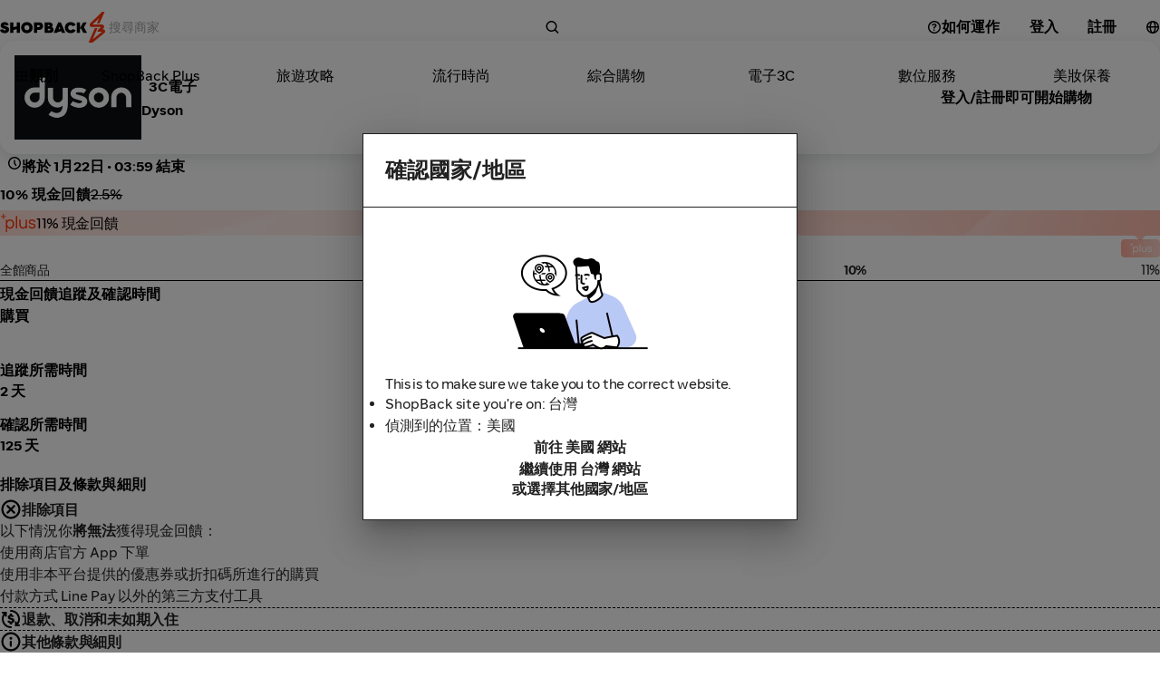

--- FILE ---
content_type: text/html; charset=utf-8
request_url: https://www.shopback.com.tw/shop-dyson?content_uid=pZqNgx63xmjtJqBby1zrAf_191_2299_20049470
body_size: 120770
content:
<!DOCTYPE html><html lang="zh"><head><meta charSet="utf-8"/><meta name="viewport" content="width=device-width, initial-scale=1, maximum-scale=5, user-scalable=yes"/><link rel="stylesheet" href="/__sbcdn/2.1177.0/_next/static/css/716961ee49b9f03b.css" crossorigin="anonymous" data-precedence="next"/><link rel="stylesheet" href="/__sbcdn/2.1177.0/_next/static/css/8deb995cd5414c96.css" crossorigin="anonymous" data-precedence="next"/><link rel="stylesheet" href="/__sbcdn/2.1177.0/_next/static/css/c9bd249c70e9e0c2.css" crossorigin="anonymous" data-precedence="next"/><link rel="stylesheet" href="/__sbcdn/2.1177.0/_next/static/css/9c2ea6665a6779c5.css" crossorigin="anonymous" data-precedence="next"/><link rel="stylesheet" href="/__sbcdn/2.1177.0/_next/static/css/608fe788d79eb898.css" crossorigin="anonymous" data-precedence="next"/><link rel="stylesheet" href="/__sbcdn/2.1177.0/_next/static/css/f300f8b352377b7e.css" crossorigin="anonymous" data-precedence="next"/><link rel="preload" as="script" fetchPriority="low" href="/__sbcdn/2.1177.0/_next/static/chunks/webpack-147db19b1776503e.js" crossorigin=""/><script src="/__sbcdn/2.1177.0/_next/static/chunks/61033-b33efba928b4f7e2.js" async="" crossorigin=""></script><script src="/__sbcdn/2.1177.0/_next/static/chunks/main-app-c97db14c7f270a17.js" async="" crossorigin=""></script><script src="/__sbcdn/2.1177.0/_next/static/chunks/91697-a02722ff28cb3d5a.js" async="" crossorigin=""></script><script src="/__sbcdn/2.1177.0/_next/static/chunks/38173-d02f6998685685ba.js" async="" crossorigin=""></script><script src="/__sbcdn/2.1177.0/_next/static/chunks/48596-54983e266a7c7cd0.js" async="" crossorigin=""></script><script src="/__sbcdn/2.1177.0/_next/static/chunks/app/global-error-35d5d0e0229f9460.js" async="" crossorigin=""></script><script src="/__sbcdn/2.1177.0/_next/static/chunks/23032-1f3bb4e60de1367b.js" async="" crossorigin=""></script><script src="/__sbcdn/2.1177.0/_next/static/chunks/8817-66826efe13fe0297.js" async="" crossorigin=""></script><script src="/__sbcdn/2.1177.0/_next/static/chunks/93491-7b7a07e59bb7aae8.js" async="" crossorigin=""></script><script src="/__sbcdn/2.1177.0/_next/static/chunks/27023-c809a5332a480d05.js" async="" crossorigin=""></script><script src="/__sbcdn/2.1177.0/_next/static/chunks/88563-3c7c6697268408cf.js" async="" crossorigin=""></script><script src="/__sbcdn/2.1177.0/_next/static/chunks/95170-a10113ad8d3f6d62.js" async="" crossorigin=""></script><script src="/__sbcdn/2.1177.0/_next/static/chunks/25524-c42cbe2b72a94e6d.js" async="" crossorigin=""></script><script src="/__sbcdn/2.1177.0/_next/static/chunks/5708-bb4bf295f2c7f456.js" async="" crossorigin=""></script><script src="/__sbcdn/2.1177.0/_next/static/chunks/2459-448b8f0438742f49.js" async="" crossorigin=""></script><script src="/__sbcdn/2.1177.0/_next/static/chunks/76351-25a1449dc1e10d57.js" async="" crossorigin=""></script><script src="/__sbcdn/2.1177.0/_next/static/chunks/32591-8e4a873d51bcc3ba.js" async="" crossorigin=""></script><script src="/__sbcdn/2.1177.0/_next/static/chunks/87697-f94ae5fea677164b.js" async="" crossorigin=""></script><script src="/__sbcdn/2.1177.0/_next/static/chunks/46825-c174917ae9172f17.js" async="" crossorigin=""></script><script src="/__sbcdn/2.1177.0/_next/static/chunks/68165-a7cb46af88ce192d.js" async="" crossorigin=""></script><script src="/__sbcdn/2.1177.0/_next/static/chunks/231-35b104dacee3e71c.js" async="" crossorigin=""></script><script src="/__sbcdn/2.1177.0/_next/static/chunks/74274-5974607210d823f6.js" async="" crossorigin=""></script><script src="/__sbcdn/2.1177.0/_next/static/chunks/39375-0cb5ef4d69baeb30.js" async="" crossorigin=""></script><script src="/__sbcdn/2.1177.0/_next/static/chunks/17374-3cbcd031e53cc1ed.js" async="" crossorigin=""></script><script src="/__sbcdn/2.1177.0/_next/static/chunks/39343-dc0154d59a029360.js" async="" crossorigin=""></script><script src="/__sbcdn/2.1177.0/_next/static/chunks/1584-6f02e8b901cf4482.js" async="" crossorigin=""></script><script src="/__sbcdn/2.1177.0/_next/static/chunks/15466-72a501deb99427bc.js" async="" crossorigin=""></script><script src="/__sbcdn/2.1177.0/_next/static/chunks/4577-1113bf38da106d9c.js" async="" crossorigin=""></script><script src="/__sbcdn/2.1177.0/_next/static/chunks/94501-c7969a079de0ddd0.js" async="" crossorigin=""></script><script src="/__sbcdn/2.1177.0/_next/static/chunks/92602-aae8543fc9739f4c.js" async="" crossorigin=""></script><script src="/__sbcdn/2.1177.0/_next/static/chunks/98045-32f50a3b98deea48.js" async="" crossorigin=""></script><script src="/__sbcdn/2.1177.0/_next/static/chunks/24461-81ba6b85fbabc434.js" async="" crossorigin=""></script><script src="/__sbcdn/2.1177.0/_next/static/chunks/82568-09a4c08680ddcffd.js" async="" crossorigin=""></script><script src="/__sbcdn/2.1177.0/_next/static/chunks/76981-a2cd480f4a69d9c5.js" async="" crossorigin=""></script><script src="/__sbcdn/2.1177.0/_next/static/chunks/24034-6b79da868b4d2ed9.js" async="" crossorigin=""></script><script src="/__sbcdn/2.1177.0/_next/static/chunks/35295-ae58af614a15c63d.js" async="" crossorigin=""></script><script src="/__sbcdn/2.1177.0/_next/static/chunks/35629-91e2e6beafa043a6.js" async="" crossorigin=""></script><script src="/__sbcdn/2.1177.0/_next/static/chunks/78489-605c1a34b2228244.js" async="" crossorigin=""></script><script src="/__sbcdn/2.1177.0/_next/static/chunks/78086-b98e8432d7089dbc.js" async="" crossorigin=""></script><script src="/__sbcdn/2.1177.0/_next/static/chunks/28689-03d62e487f3e39ce.js" async="" crossorigin=""></script><script src="/__sbcdn/2.1177.0/_next/static/chunks/75192-2bfc405a66cfd452.js" async="" crossorigin=""></script><script src="/__sbcdn/2.1177.0/_next/static/chunks/97295-de2a80f85682fa83.js" async="" crossorigin=""></script><script src="/__sbcdn/2.1177.0/_next/static/chunks/50867-18298cf505bdfd39.js" async="" crossorigin=""></script><script src="/__sbcdn/2.1177.0/_next/static/chunks/66715-134fa9ceed66a787.js" async="" crossorigin=""></script><script src="/__sbcdn/2.1177.0/_next/static/chunks/47934-2e18578b5ccf5626.js" async="" crossorigin=""></script><script src="/__sbcdn/2.1177.0/_next/static/chunks/app/(web)/layout-906edcd7abf1e792.js" async="" crossorigin=""></script><script src="/__sbcdn/2.1177.0/_next/static/chunks/74300-34ec68942704fbbd.js" async="" crossorigin=""></script><script src="/__sbcdn/2.1177.0/_next/static/chunks/5756-050a18e88117ddcb.js" async="" crossorigin=""></script><script src="/__sbcdn/2.1177.0/_next/static/chunks/88178-3efd6975c935ee6a.js" async="" crossorigin=""></script><script src="/__sbcdn/2.1177.0/_next/static/chunks/31100-91f899ce5b219a35.js" async="" crossorigin=""></script><script src="/__sbcdn/2.1177.0/_next/static/chunks/47772-a246917a487686d1.js" async="" crossorigin=""></script><script src="/__sbcdn/2.1177.0/_next/static/chunks/40878-f0ee8bb64826d391.js" async="" crossorigin=""></script><script src="/__sbcdn/2.1177.0/_next/static/chunks/64519-4c8574aad0b73d3e.js" async="" crossorigin=""></script><script src="/__sbcdn/2.1177.0/_next/static/chunks/app/(web)/%5Bslug%5D/page-692168dff0f51d65.js" async="" crossorigin=""></script><script src="/__sbcdn/2.1177.0/_next/static/chunks/app/(web)/error-b9a43cf76f279efd.js" async="" crossorigin=""></script><link rel="preload" href="https://www.googletagmanager.com/gtag/js?id=G-MF157SKJW2" as="script"/><link rel="preload" href="/__sbcdn/fonts/ShopBackSans-Regular.woff2" as="font" type="font/woff2" crossorigin="anonymous"/><link rel="preload" href="/__sbcdn/fonts/ShopBackSans-Bold.woff2" as="font" type="font/woff2" crossorigin="anonymous"/><title>Dyson | 10% 現金回饋, 優惠碼 &amp; 折扣碼</title><meta name="description" content="吹風機、吸塵器、風扇、空氣清淨機等產品都在Dyson官網優惠中！透過ShopBack至Dyson官網消費，免Dyson折扣碼、折價卷也有現金回饋！"/><meta name="keywords" content="Dyson 特價,Dyson 促銷代碼,Dyson 特賣,Dyson 序號,Dyson 優惠,Dyson 折價券,Dyson 折價卷,Dyson 特賣會,Dyson 折扣,Dyson 折扣碼,戴森特賣會"/><meta name="robots" content="index, follow"/><link rel="canonical" href="https://www.shopback.com.tw/shop-dyson"/><link rel="alternate" hrefLang="en-au" href="https://www.shopback.com.au/dyson"/><link rel="alternate" hrefLang="en-my" href="https://www.shopback.my/dyson"/><link rel="alternate" hrefLang="en-sg" href="https://www.shopback.sg/dyson"/><meta name="google-site-verification" content="DkjqafXdqg6yHTmvPiFoFE6WYmEL98116IMiftNBOWI"/><meta property="og:title" content="Dyson | 10% 現金回饋, 優惠碼 &amp; 折扣碼"/><meta property="og:description" content="吹風機、吸塵器、風扇、空氣清淨機等產品都在Dyson官網優惠中！透過ShopBack至Dyson官網消費，免Dyson折扣碼、折價卷也有現金回饋！"/><meta property="og:url" content="https://www.shopback.com.tw/shop-dyson"/><meta property="og:site_name" content="ShopBack"/><meta property="og:image" content="https://static-common.shopback.com/2022/logos/sb-logo.svg"/><meta property="og:image:width" content="800"/><meta property="og:image:height" content="800"/><meta name="twitter:card" content="summary_large_image"/><meta name="twitter:title" content="Dyson | 10% 現金回饋, 優惠碼 &amp; 折扣碼"/><meta name="twitter:description" content="吹風機、吸塵器、風扇、空氣清淨機等產品都在Dyson官網優惠中！透過ShopBack至Dyson官網消費，免Dyson折扣碼、折價卷也有現金回饋！"/><meta name="twitter:image" content="https://static-common.shopback.com/2022/logos/sb-logo.svg"/><meta name="twitter:image:width" content="800"/><meta name="twitter:image:height" content="800"/><link rel="icon" href="/favicon.ico" type="image/x-icon" sizes="96x96"/><style id="dynamic-font-faces">
    @font-face {
      font-family: 'ShopBackSans';
      src: url('/__sbcdn/fonts/ShopBackSans-Regular.woff2') format('woff2');
      font-weight: 400;
      font-style: normal;
      font-display: swap;
    }
  
    @font-face {
      font-family: 'ShopBackSans';
      src: url('/__sbcdn/fonts/ShopBackSans-Bold.woff2') format('woff2');
      font-weight: 700;
      font-style: normal;
      font-display: swap;
    }
  
    @font-face {
      font-family: 'ShopBackSans';
      src: url('/__sbcdn/fonts/ShopBackSans-Medium.woff2') format('woff2');
      font-weight: 500;
      font-style: normal;
      font-display: swap;
    }
  
    @font-face {
      font-family: 'ShopBackSans';
      src: url('/__sbcdn/fonts/ShopBackSans-Black.woff2') format('woff2');
      font-weight: 900;
      font-style: normal;
      font-display: swap;
    }
  
    @font-face {
      font-family: 'ShopBackSans';
      src: url('/__sbcdn/fonts/ShopBackSans-Italic.woff2') format('woff2');
      font-weight: 400;
      font-style: italic;
      font-display: swap;
    }
  
    @font-face {
      font-family: 'ShopBackSans';
      src: url('/__sbcdn/fonts/ShopBackSans-BoldItalic.woff2') format('woff2');
      font-weight: 700;
      font-style: italic;
      font-display: swap;
    }
  
    @font-face {
      font-family: 'ShopBackSans';
      src: url('/__sbcdn/fonts/ShopBackSans-MediumItalic.woff2') format('woff2');
      font-weight: 500;
      font-style: italic;
      font-display: swap;
    }
  
    @font-face {
      font-family: 'ShopBackSans';
      src: url('/__sbcdn/fonts/ShopBackSans-BlackItalic.woff2') format('woff2');
      font-weight: 900;
      font-style: italic;
      font-display: swap;
    }
  </style><script src="/__sbcdn/2.1177.0/_next/static/chunks/polyfills-78c92fac7aa8fdd8.js" crossorigin="anonymous" noModule=""></script><style data-emotion="mui-global 1prfaxn">@-webkit-keyframes mui-auto-fill{from{display:block;}}@keyframes mui-auto-fill{from{display:block;}}@-webkit-keyframes mui-auto-fill-cancel{from{display:block;}}@keyframes mui-auto-fill-cancel{from{display:block;}}</style><style data-emotion="mui 2f6o5i mnn31 0 mec3qv 1s0hwih g3aez1 1wbz3t9 ky9pl6 dodyog 1xnox0e 1b1nkow 1aiima4 1aj41gs 1xfr0ul 1oqimao l0jafl 1fx8m19 c4sutr hboir5 8atqhb u7qq7e a0y2e3 zmnxdm gc3cqc ndu77d 13oksvy akobjg">.mui-2f6o5i{font-family:var(--font-family);font-weight:400;font-size:1rem;line-height:1.4375em;color:rgba(0, 0, 0, 0.87);box-sizing:border-box;position:relative;cursor:text;display:-webkit-inline-box;display:-webkit-inline-flex;display:-ms-inline-flexbox;display:inline-flex;-webkit-align-items:center;-webkit-box-align:center;-ms-flex-align:center;align-items:center;}.mui-2f6o5i.Mui-disabled{color:rgba(0, 0, 0, 0.38);cursor:default;}.mui-mnn31{font:inherit;letter-spacing:inherit;color:currentColor;padding:4px 0 5px;border:0;box-sizing:content-box;background:none;height:1.4375em;margin:0;-webkit-tap-highlight-color:transparent;display:block;min-width:0;width:100%;-webkit-animation-name:mui-auto-fill-cancel;animation-name:mui-auto-fill-cancel;-webkit-animation-duration:10ms;animation-duration:10ms;}.mui-mnn31::-webkit-input-placeholder{color:currentColor;opacity:0.42;-webkit-transition:opacity 200ms cubic-bezier(0.4, 0, 0.2, 1) 0ms;transition:opacity 200ms cubic-bezier(0.4, 0, 0.2, 1) 0ms;}.mui-mnn31::-moz-placeholder{color:currentColor;opacity:0.42;-webkit-transition:opacity 200ms cubic-bezier(0.4, 0, 0.2, 1) 0ms;transition:opacity 200ms cubic-bezier(0.4, 0, 0.2, 1) 0ms;}.mui-mnn31:-ms-input-placeholder{color:currentColor;opacity:0.42;-webkit-transition:opacity 200ms cubic-bezier(0.4, 0, 0.2, 1) 0ms;transition:opacity 200ms cubic-bezier(0.4, 0, 0.2, 1) 0ms;}.mui-mnn31::-ms-input-placeholder{color:currentColor;opacity:0.42;-webkit-transition:opacity 200ms cubic-bezier(0.4, 0, 0.2, 1) 0ms;transition:opacity 200ms cubic-bezier(0.4, 0, 0.2, 1) 0ms;}.mui-mnn31:focus{outline:0;}.mui-mnn31:invalid{box-shadow:none;}.mui-mnn31::-webkit-search-decoration{-webkit-appearance:none;}label[data-shrink=false]+.MuiInputBase-formControl .mui-mnn31::-webkit-input-placeholder{opacity:0!important;}label[data-shrink=false]+.MuiInputBase-formControl .mui-mnn31::-moz-placeholder{opacity:0!important;}label[data-shrink=false]+.MuiInputBase-formControl .mui-mnn31:-ms-input-placeholder{opacity:0!important;}label[data-shrink=false]+.MuiInputBase-formControl .mui-mnn31::-ms-input-placeholder{opacity:0!important;}label[data-shrink=false]+.MuiInputBase-formControl .mui-mnn31:focus::-webkit-input-placeholder{opacity:0.42;}label[data-shrink=false]+.MuiInputBase-formControl .mui-mnn31:focus::-moz-placeholder{opacity:0.42;}label[data-shrink=false]+.MuiInputBase-formControl .mui-mnn31:focus:-ms-input-placeholder{opacity:0.42;}label[data-shrink=false]+.MuiInputBase-formControl .mui-mnn31:focus::-ms-input-placeholder{opacity:0.42;}.mui-mnn31.Mui-disabled{opacity:1;-webkit-text-fill-color:rgba(0, 0, 0, 0.38);}.mui-mnn31:-webkit-autofill{-webkit-animation-duration:5000s;animation-duration:5000s;-webkit-animation-name:mui-auto-fill;animation-name:mui-auto-fill;}.mui-mec3qv{font-family:var(--font-family);font-weight:500;font-size:0.875rem;line-height:1.75;text-transform:uppercase;min-width:64px;padding:6px 8px;border-radius:4px;-webkit-transition:background-color 250ms cubic-bezier(0.4, 0, 0.2, 1) 0ms,box-shadow 250ms cubic-bezier(0.4, 0, 0.2, 1) 0ms,border-color 250ms cubic-bezier(0.4, 0, 0.2, 1) 0ms,color 250ms cubic-bezier(0.4, 0, 0.2, 1) 0ms;transition:background-color 250ms cubic-bezier(0.4, 0, 0.2, 1) 0ms,box-shadow 250ms cubic-bezier(0.4, 0, 0.2, 1) 0ms,border-color 250ms cubic-bezier(0.4, 0, 0.2, 1) 0ms,color 250ms cubic-bezier(0.4, 0, 0.2, 1) 0ms;color:#232938;}.mui-mec3qv:hover{-webkit-text-decoration:none;text-decoration:none;background-color:rgba(35, 41, 56, 0.04);}@media (hover: none){.mui-mec3qv:hover{background-color:transparent;}}.mui-mec3qv.Mui-disabled{color:rgba(0, 0, 0, 0.26);}.mui-1s0hwih{display:-webkit-inline-box;display:-webkit-inline-flex;display:-ms-inline-flexbox;display:inline-flex;-webkit-align-items:center;-webkit-box-align:center;-ms-flex-align:center;align-items:center;-webkit-box-pack:center;-ms-flex-pack:center;-webkit-justify-content:center;justify-content:center;position:relative;box-sizing:border-box;-webkit-tap-highlight-color:transparent;background-color:transparent;outline:0;border:0;margin:0;border-radius:0;padding:0;cursor:pointer;-webkit-user-select:none;-moz-user-select:none;-ms-user-select:none;user-select:none;vertical-align:middle;-moz-appearance:none;-webkit-appearance:none;-webkit-text-decoration:none;text-decoration:none;color:inherit;font-family:var(--font-family);font-weight:500;font-size:0.875rem;line-height:1.75;text-transform:uppercase;min-width:64px;padding:6px 8px;border-radius:4px;-webkit-transition:background-color 250ms cubic-bezier(0.4, 0, 0.2, 1) 0ms,box-shadow 250ms cubic-bezier(0.4, 0, 0.2, 1) 0ms,border-color 250ms cubic-bezier(0.4, 0, 0.2, 1) 0ms,color 250ms cubic-bezier(0.4, 0, 0.2, 1) 0ms;transition:background-color 250ms cubic-bezier(0.4, 0, 0.2, 1) 0ms,box-shadow 250ms cubic-bezier(0.4, 0, 0.2, 1) 0ms,border-color 250ms cubic-bezier(0.4, 0, 0.2, 1) 0ms,color 250ms cubic-bezier(0.4, 0, 0.2, 1) 0ms;color:#232938;}.mui-1s0hwih::-moz-focus-inner{border-style:none;}.mui-1s0hwih.Mui-disabled{pointer-events:none;cursor:default;}@media print{.mui-1s0hwih{-webkit-print-color-adjust:exact;color-adjust:exact;}}.mui-1s0hwih:hover{-webkit-text-decoration:none;text-decoration:none;background-color:rgba(35, 41, 56, 0.04);}@media (hover: none){.mui-1s0hwih:hover{background-color:transparent;}}.mui-1s0hwih.Mui-disabled{color:rgba(0, 0, 0, 0.26);}.mui-g3aez1{display:table;width:100%;border-collapse:collapse;border-spacing:0;}.mui-g3aez1 caption{font-family:var(--font-family);font-weight:400;font-size:0.875rem;line-height:1.43;padding:16px;color:rgba(0, 0, 0, 0.6);text-align:left;caption-side:bottom;}.mui-1wbz3t9{display:table-header-group;}.mui-ky9pl6{color:inherit;display:table-row;vertical-align:middle;outline:0;}.mui-ky9pl6.MuiTableRow-hover:hover{background-color:rgba(0, 0, 0, 0.04);}.mui-ky9pl6.Mui-selected{background-color:rgba(35, 41, 56, 0.08);}.mui-ky9pl6.Mui-selected:hover{background-color:rgba(35, 41, 56, 0.12);}.mui-dodyog{font-family:var(--font-family);font-weight:500;font-size:0.875rem;line-height:1.5rem;display:table-cell;vertical-align:inherit;border-bottom:1px solid rgba(224, 224, 224, 1);text-align:left;padding:16px;color:rgba(0, 0, 0, 0.87);}.mui-1xnox0e{display:table-row-group;}.mui-1b1nkow{font-family:var(--font-family);font-weight:400;font-size:0.875rem;line-height:1.43;display:table-cell;vertical-align:inherit;border-bottom:1px solid rgba(224, 224, 224, 1);text-align:left;padding:16px;color:rgba(0, 0, 0, 0.87);}.mui-1aiima4{position:relative;-webkit-transition:margin 150ms cubic-bezier(0.4, 0, 0.2, 1) 0ms;transition:margin 150ms cubic-bezier(0.4, 0, 0.2, 1) 0ms;overflow-anchor:none;border-radius:0;}.mui-1aiima4::before{position:absolute;left:0;top:-1px;right:0;height:1px;content:"";opacity:1;background-color:rgba(0, 0, 0, 0.12);-webkit-transition:opacity 150ms cubic-bezier(0.4, 0, 0.2, 1) 0ms,background-color 150ms cubic-bezier(0.4, 0, 0.2, 1) 0ms;transition:opacity 150ms cubic-bezier(0.4, 0, 0.2, 1) 0ms,background-color 150ms cubic-bezier(0.4, 0, 0.2, 1) 0ms;}.mui-1aiima4:first-of-type::before{display:none;}.mui-1aiima4.Mui-expanded::before{opacity:0;}.mui-1aiima4.Mui-expanded:first-of-type{margin-top:0;}.mui-1aiima4.Mui-expanded:last-of-type{margin-bottom:0;}.mui-1aiima4.Mui-expanded+.mui-1aiima4.Mui-expanded::before{display:none;}.mui-1aiima4.Mui-disabled{background-color:rgba(0, 0, 0, 0.12);}.mui-1aiima4:first-of-type{border-top-left-radius:4px;border-top-right-radius:4px;}.mui-1aiima4:last-of-type{border-bottom-left-radius:4px;border-bottom-right-radius:4px;}@supports (-ms-ime-align: auto){.mui-1aiima4:last-of-type{border-bottom-left-radius:0;border-bottom-right-radius:0;}}.mui-1aiima4.Mui-expanded{margin:16px 0;}.mui-1aj41gs{background-color:#fff;color:rgba(0, 0, 0, 0.87);-webkit-transition:box-shadow 300ms cubic-bezier(0.4, 0, 0.2, 1) 0ms;transition:box-shadow 300ms cubic-bezier(0.4, 0, 0.2, 1) 0ms;border-radius:4px;box-shadow:0px 2px 1px -1px rgba(0,0,0,0.2),0px 1px 1px 0px rgba(0,0,0,0.14),0px 1px 3px 0px rgba(0,0,0,0.12);position:relative;-webkit-transition:margin 150ms cubic-bezier(0.4, 0, 0.2, 1) 0ms;transition:margin 150ms cubic-bezier(0.4, 0, 0.2, 1) 0ms;overflow-anchor:none;border-radius:0;}.mui-1aj41gs::before{position:absolute;left:0;top:-1px;right:0;height:1px;content:"";opacity:1;background-color:rgba(0, 0, 0, 0.12);-webkit-transition:opacity 150ms cubic-bezier(0.4, 0, 0.2, 1) 0ms,background-color 150ms cubic-bezier(0.4, 0, 0.2, 1) 0ms;transition:opacity 150ms cubic-bezier(0.4, 0, 0.2, 1) 0ms,background-color 150ms cubic-bezier(0.4, 0, 0.2, 1) 0ms;}.mui-1aj41gs:first-of-type::before{display:none;}.mui-1aj41gs.Mui-expanded::before{opacity:0;}.mui-1aj41gs.Mui-expanded:first-of-type{margin-top:0;}.mui-1aj41gs.Mui-expanded:last-of-type{margin-bottom:0;}.mui-1aj41gs.Mui-expanded+.mui-1aj41gs.Mui-expanded::before{display:none;}.mui-1aj41gs.Mui-disabled{background-color:rgba(0, 0, 0, 0.12);}.mui-1aj41gs:first-of-type{border-top-left-radius:4px;border-top-right-radius:4px;}.mui-1aj41gs:last-of-type{border-bottom-left-radius:4px;border-bottom-right-radius:4px;}@supports (-ms-ime-align: auto){.mui-1aj41gs:last-of-type{border-bottom-left-radius:0;border-bottom-right-radius:0;}}.mui-1aj41gs.Mui-expanded{margin:16px 0;}.mui-1xfr0ul{display:-webkit-box;display:-webkit-flex;display:-ms-flexbox;display:flex;min-height:48px;padding:0px 16px;-webkit-transition:min-height 150ms cubic-bezier(0.4, 0, 0.2, 1) 0ms,background-color 150ms cubic-bezier(0.4, 0, 0.2, 1) 0ms;transition:min-height 150ms cubic-bezier(0.4, 0, 0.2, 1) 0ms,background-color 150ms cubic-bezier(0.4, 0, 0.2, 1) 0ms;}.mui-1xfr0ul.Mui-focusVisible{background-color:rgba(0, 0, 0, 0.12);}.mui-1xfr0ul.Mui-disabled{opacity:0.38;}.mui-1xfr0ul:hover:not(.Mui-disabled){cursor:pointer;}.mui-1xfr0ul.Mui-expanded{min-height:64px;}.mui-1oqimao{display:-webkit-inline-box;display:-webkit-inline-flex;display:-ms-inline-flexbox;display:inline-flex;-webkit-align-items:center;-webkit-box-align:center;-ms-flex-align:center;align-items:center;-webkit-box-pack:center;-ms-flex-pack:center;-webkit-justify-content:center;justify-content:center;position:relative;box-sizing:border-box;-webkit-tap-highlight-color:transparent;background-color:transparent;outline:0;border:0;margin:0;border-radius:0;padding:0;cursor:pointer;-webkit-user-select:none;-moz-user-select:none;-ms-user-select:none;user-select:none;vertical-align:middle;-moz-appearance:none;-webkit-appearance:none;-webkit-text-decoration:none;text-decoration:none;color:inherit;display:-webkit-box;display:-webkit-flex;display:-ms-flexbox;display:flex;min-height:48px;padding:0px 16px;-webkit-transition:min-height 150ms cubic-bezier(0.4, 0, 0.2, 1) 0ms,background-color 150ms cubic-bezier(0.4, 0, 0.2, 1) 0ms;transition:min-height 150ms cubic-bezier(0.4, 0, 0.2, 1) 0ms,background-color 150ms cubic-bezier(0.4, 0, 0.2, 1) 0ms;}.mui-1oqimao::-moz-focus-inner{border-style:none;}.mui-1oqimao.Mui-disabled{pointer-events:none;cursor:default;}@media print{.mui-1oqimao{-webkit-print-color-adjust:exact;color-adjust:exact;}}.mui-1oqimao.Mui-focusVisible{background-color:rgba(0, 0, 0, 0.12);}.mui-1oqimao.Mui-disabled{opacity:0.38;}.mui-1oqimao:hover:not(.Mui-disabled){cursor:pointer;}.mui-1oqimao.Mui-expanded{min-height:64px;}.mui-l0jafl{display:-webkit-box;display:-webkit-flex;display:-ms-flexbox;display:flex;-webkit-box-flex:1;-webkit-flex-grow:1;-ms-flex-positive:1;flex-grow:1;margin:12px 0;-webkit-transition:margin 150ms cubic-bezier(0.4, 0, 0.2, 1) 0ms;transition:margin 150ms cubic-bezier(0.4, 0, 0.2, 1) 0ms;}.mui-l0jafl.Mui-expanded{margin:20px 0;}.mui-1fx8m19{display:-webkit-box;display:-webkit-flex;display:-ms-flexbox;display:flex;color:rgba(0, 0, 0, 0.54);-webkit-transform:rotate(0deg);-moz-transform:rotate(0deg);-ms-transform:rotate(0deg);transform:rotate(0deg);-webkit-transition:-webkit-transform 150ms cubic-bezier(0.4, 0, 0.2, 1) 0ms;transition:transform 150ms cubic-bezier(0.4, 0, 0.2, 1) 0ms;}.mui-1fx8m19.Mui-expanded{-webkit-transform:rotate(180deg);-moz-transform:rotate(180deg);-ms-transform:rotate(180deg);transform:rotate(180deg);}.mui-c4sutr{height:auto;overflow:visible;-webkit-transition:height 300ms cubic-bezier(0.4, 0, 0.2, 1) 0ms;transition:height 300ms cubic-bezier(0.4, 0, 0.2, 1) 0ms;}.mui-hboir5{display:-webkit-box;display:-webkit-flex;display:-ms-flexbox;display:flex;width:100%;}.mui-8atqhb{width:100%;}.mui-u7qq7e{padding:8px 16px 16px;}.mui-a0y2e3{height:0;overflow:hidden;-webkit-transition:height 300ms cubic-bezier(0.4, 0, 0.2, 1) 0ms;transition:height 300ms cubic-bezier(0.4, 0, 0.2, 1) 0ms;visibility:hidden;}.mui-zmnxdm{background-color:#fff;color:rgba(0, 0, 0, 0.87);-webkit-transition:box-shadow 300ms cubic-bezier(0.4, 0, 0.2, 1) 0ms;transition:box-shadow 300ms cubic-bezier(0.4, 0, 0.2, 1) 0ms;border-radius:4px;box-shadow:none;}.mui-gc3cqc{display:grid;gap:16px;height:-webkit-fit-content;height:-moz-fit-content;height:fit-content;}@media (min-width:0px){.mui-gc3cqc{padding-left:0px;padding-right:0px;grid-template-columns:repeat(2, 1fr);}}@media (min-width:640px){.mui-gc3cqc{grid-template-columns:repeat(3, 1fr);}}@media (min-width:768px){.mui-gc3cqc{padding-left:0px;padding-right:0px;grid-template-columns:repeat(4, 1fr);}}@media (min-width:1024px){.mui-gc3cqc{grid-template-columns:repeat(5, 1fr);}}@media (min-width:1280px){.mui-gc3cqc{grid-template-columns:repeat(6, 1fr);}}.mui-ndu77d{width:100%;height:100%;position:relative;overflow:hidden;aspect-ratio:2/1;}.mui-13oksvy{display:grid;gap:20px;-webkit-flex:0 0 100%;-ms-flex:0 0 100%;flex:0 0 100%;height:-webkit-fit-content;height:-moz-fit-content;height:fit-content;}@media (min-width:0px){.mui-13oksvy{grid-template-columns:repeat(0, 1fr);}}@media (min-width:1024px){.mui-13oksvy{grid-template-columns:repeat(1, 1fr);}}.mui-akobjg{width:100%;height:100%;position:relative;overflow:hidden;aspect-ratio:3/2;}</style></head><body><style>
    :root {
      --colors-sbds-upsized-color: var(--colors-sbds-global-color-white);--colors-sbds-upsized-background-color: var(--colors-sbds-status-color-trending-dark);--font-family: ShopBackSans, -apple-system, BlinkMacSystemFont, sans-serif;
    }
    
    </style><!--$!--><template data-dgst="BAILOUT_TO_CLIENT_SIDE_RENDERING"></template><!--/$--><!--$!--><template data-dgst="BAILOUT_TO_CLIENT_SIDE_RENDERING"></template><!--/$--><!--$!--><template data-dgst="BAILOUT_TO_CLIENT_SIDE_RENDERING"></template><!--/$--><!--$!--><template data-dgst="BAILOUT_TO_CLIENT_SIDE_RENDERING"></template><!--/$--><div class="d_flex flex_column min-h_100dvh"><header class="pos_sticky pb_8px top_0 z_21"><div class="pos_relative"><!--$!--><template data-dgst="BAILOUT_TO_CLIENT_SIDE_RENDERING"></template><!--/$--><!--$--><div id="header__main-bar" class="text_sbds-global-color-black pos_relative bg_sbds-global-color-white"><div class="d_flex items_center"><div class="h_60 mdDown:h_64 d_flex items_center justify_flex-start md:justify_center m_auto flex_1 px_sbds-dimension-space-size-l mdDown:px_sbds-dimension-space-size-m mdDown:py_sbds-dimension-space-size-s max-w_1280"><a class="shrink_0 mdDown:px_sbds-dimension-space-size-m mdDown:py_sbds-dimension-space-size-xs mr_sbds-dimension-space-size-xl lgDown:mr_sbds-dimension-space-size-m" title="Home" href="/"><img alt="Shopback Logo" loading="lazy" width="120" height="34" decoding="async" data-nimg="1" class="lgDown:w_22 lgDown:h_41 lgDown:object_cover lgDown:object_-118" style="color:transparent" srcSet="https://static-common.shopback.com/images/logo-black.svg 1x, https://static-common.shopback.com/images/logo-black.svg 2x" src="https://static-common.shopback.com/images/logo-black.svg"/></a><div class="d_flex flex_1 mr_sbds-dimension-space-size-s"><div class="w_100% max-w_498 [&amp;_.MuiInputBase-root]:w_100% [&amp;_.MuiInputBase-root]:h_48 [&amp;_.MuiInputBase-root]:lgDown:h_36 [&amp;_.MuiInputBase-root]:bg_sbds-interaction-color-secondary [&amp;_.MuiInputBase-root]:pr_sbds-dimension-space-size-s [&amp;_.MuiInputBase-root]:pl_sbds-dimension-space-size-m [&amp;_.MuiInputBase-root]:md:pl_sbds-dimension-space-size-l [&amp;_.MuiInputBase-root]:rounded_999 [&amp;_.MuiInputBase-root]:border_none [&amp;_.MuiInputBase-root]:gap_sbds-dimension-space-size-s [&amp;_input]:lgDown:fs_16 [&amp;_input]:[&amp;::placeholder]:lgDown:fs_14 d_flex flex_column [&amp;_&gt;p]:mb_8 [&amp;_.MuiInputBase-root]:rounded_12 [&amp;_.MuiInputBase-root]:border_1px_solid_token(colors.sbds-border-color-medium) [&amp;_.MuiInputBase-root]:fs_14 [&amp;_.MuiInputBase-root]:p_5px_12px [&amp;_input]:p_0"><div class="MuiInputBase-root MuiInputBase-colorPrimary MuiInputBase-adornedEnd Mui-readOnly MuiInputBase-readOnly mui-2f6o5i"><input placeholder="搜尋商家" readOnly="" type="text" class="MuiInputBase-input MuiInputBase-inputAdornedEnd Mui-readOnly MuiInputBase-readOnly mui-mnn31" value=""/><div class="d_flex items_center justify_center flex_0_0_auto h_36 lgDown:h_24 rounded_9999px aspect_1 bg_sbds-global-color-black"><svg class="w_16 h_16 fill_sbds-global-color-white" xmlns="http://www.w3.org/2000/svg" viewBox="0 0 16 16"><path fill-rule="evenodd" clip-rule="evenodd" d="M11.2252 10.6806C13.0579 8.32669 12.8924 4.92123 10.7285 2.75736C8.38533 0.414213 4.58634 0.414214 2.2432 2.75736C-0.0999467 5.1005 -0.0999467 8.89949 2.2432 11.2426C4.4071 13.4065 7.81264 13.5721 10.1665 11.7392C10.1767 11.7507 10.1873 11.762 10.1983 11.773L13.0267 14.6014C13.3196 14.8943 13.7944 14.8943 14.0873 14.6014C14.3802 14.3085 14.3802 13.8336 14.0873 13.5407L11.2589 10.7123C11.2479 10.7013 11.2367 10.6907 11.2252 10.6806ZM9.66782 3.81802C11.4252 5.57538 11.4252 8.42462 9.66782 10.182C7.91046 11.9393 5.06122 11.9393 3.30386 10.182C1.5465 8.42462 1.5465 5.57538 3.30386 3.81802C5.06122 2.06066 7.91046 2.06066 9.66782 3.81802Z"></path></svg></div></div></div></div><div class="d_flex items_center"><div class="d_flex gap_sbds-dimension-space-size-xs after:content_ after:md:content_&quot;&quot; after:w_1px after:h_auto after:mx_sbds-dimension-space-size-l after:lgDown:mx_sbds-dimension-space-size-m after:border-l_1px_solid_token(colors.sbds-border-color-medium)"><a class="cursor_pointer text-decor_none font_normal text_sbds-interaction-color-link fs_16px" id="header__how-it-works-btn" hover="none" href="/how-shopback-works"><button class="MuiButtonBase-root MuiButton-root MuiButton-text MuiButton-textPrimary MuiButton-sizeMedium MuiButton-textSizeMedium MuiButton-colorPrimary MuiButton-root MuiButton-text MuiButton-textPrimary MuiButton-sizeMedium MuiButton-textSizeMedium MuiButton-colorPrimary font_bold text_none tracking_normal bg_sbds-interaction-color-plain text_sbds-global-color-black [&amp;:hover]:bg_sbds-interaction-color-plain-tap [&amp;:disabled]:bg_sbds-interaction-color-plain-disabled [&amp;:disabled]:text_sbds-global-color-cool-gray-30 min-w_sbds-dimension-size-7 rounded_1.5rem fs_sbds-global-font-size-4 leading_line-height-3 p_0.375rem_1rem w_auto [&amp;.MuiButtonBase-root]:h_36 mui-1s0hwih" tabindex="0" type="button"><div class="d_flex items_center justify_center gap_sbds-dimension-space-size-xs"><div class="mr_sbds-dimension-space-size-xs [&amp;.MuiButtonBase-root]:h_36"><svg class="w_16 h_16 fill_sbds-interaction-color-default" xmlns="http://www.w3.org/2000/svg" viewBox="0 0 16 16"><path d="M8.4017 9.38965H6.94852L6.94306 9.07357C6.88843 8.29973 7.17251 7.80381 7.92641 7.3624C8.63115 6.94278 8.8442 6.6703 8.8442 6.16349V6.15804C8.8442 5.63488 8.42355 5.26431 7.80622 5.26431C7.17797 5.26431 6.76824 5.67302 6.73546 6.23433L6.73 6.27793H5.24951V6.22343C5.29322 4.94278 6.2274 4 7.90456 4C9.46153 4 10.4995 4.86104 10.4995 6.10899V6.11444C10.4995 6.93188 10.1007 7.50409 9.33042 7.9564C8.60383 8.37602 8.4017 8.6485 8.4017 9.16621V9.38965Z"></path><path d="M8.5929 11.1444C8.5929 11.624 8.1941 12 7.69696 12C7.20529 12 6.80648 11.624 6.80648 11.1444C6.80648 10.6649 7.20529 10.2888 7.69696 10.2888C8.1941 10.2888 8.5929 10.6649 8.5929 11.1444Z"></path><path fill-rule="evenodd" clip-rule="evenodd" d="M14.9995 8C14.9995 11.866 11.8655 15 7.99951 15C4.13352 15 0.999512 11.866 0.999512 8C0.999512 4.13401 4.13352 1 7.99951 1C11.8655 1 14.9995 4.13401 14.9995 8ZM13.4995 8C13.4995 11.0376 11.0371 13.5 7.99951 13.5C4.96195 13.5 2.49951 11.0376 2.49951 8C2.49951 4.96243 4.96195 2.5 7.99951 2.5C11.0371 2.5 13.4995 4.96243 13.4995 8Z"></path></svg></div>如何運作</div></button></a></div><div class="d_flex h_fit-content gap_sbds-dimension-space-size-xs"><button class="MuiButtonBase-root MuiButton-root MuiButton-text MuiButton-textPrimary MuiButton-sizeMedium MuiButton-textSizeMedium MuiButton-colorPrimary Mui-disabled MuiButton-root MuiButton-text MuiButton-textPrimary MuiButton-sizeMedium MuiButton-textSizeMedium MuiButton-colorPrimary font_bold text_none tracking_normal bg_sbds-interaction-color-plain text_sbds-global-color-black [&amp;:hover]:bg_sbds-interaction-color-plain-tap [&amp;:disabled]:bg_sbds-interaction-color-plain-disabled [&amp;:disabled]:text_sbds-global-color-cool-gray-30 min-w_sbds-dimension-size-7 rounded_1.5rem fs_sbds-global-font-size-4 leading_line-height-3 p_0.375rem_1rem w_auto [&amp;.MuiButtonBase-root]:h_36 mui-1s0hwih" tabindex="-1" type="button" disabled=""><div class="d_flex items_center justify_center gap_sbds-dimension-space-size-xs">登入</div></button><button class="MuiButtonBase-root MuiButton-root MuiButton-text MuiButton-textPrimary MuiButton-sizeMedium MuiButton-textSizeMedium MuiButton-colorPrimary Mui-disabled MuiButton-root MuiButton-text MuiButton-textPrimary MuiButton-sizeMedium MuiButton-textSizeMedium MuiButton-colorPrimary font_bold text_none tracking_normal bg_sbds-background-color-dark text_sbds-global-color-white [&amp;:disabled]:bg_sbds-interaction-color-default-disabled min-w_sbds-dimension-size-7 rounded_1.5rem fs_sbds-global-font-size-4 leading_line-height-3 p_0.375rem_1rem w_auto [&amp;.MuiButtonBase-root]:h_36 mui-1s0hwih" tabindex="-1" type="button" disabled=""><div class="d_flex items_center justify_center gap_sbds-dimension-space-size-xs">註冊<div class="ml_sbds-dimension-space-size-xs [&amp;.MuiButtonBase-root]:h_36"><svg class="w_16 h_16 fill_sbds-global-color-white" xmlns="http://www.w3.org/2000/svg" viewBox="0 0 16 16"><path d="M8.99988 4L13 8M13 8L8.99988 12M13 8L1.99988 8" stroke="white" stroke-width="2" stroke-linecap="round"></path></svg></div></div></button></div></div><button class="MuiButtonBase-root MuiButton-root MuiButton-text MuiButton-textPrimary MuiButton-sizeMedium MuiButton-textSizeMedium MuiButton-colorPrimary MuiButton-root MuiButton-text MuiButton-textPrimary MuiButton-sizeMedium MuiButton-textSizeMedium MuiButton-colorPrimary font_bold text_none tracking_normal bg_sbds-interaction-color-plain text_sbds-global-color-black [&amp;:hover]:bg_sbds-interaction-color-plain-tap [&amp;:disabled]:bg_sbds-interaction-color-plain-disabled [&amp;:disabled]:text_sbds-global-color-cool-gray-30 min-w_sbds-dimension-size-7 rounded_1.5rem fs_sbds-global-font-size-4 leading_line-height-3 p_sbds-dimension-space-size-s w_auto [&amp;.MuiButtonBase-root]:border_solid_1px_{colors.sbds-interaction-color-default} [&amp;.MuiButtonBase-root]:h_sbds-dimension-size-13 [&amp;.MuiButtonBase-root]:w_sbds-dimension-size-13 [&amp;.MuiButtonBase-root]:cursor_pointer [&amp;.MuiButtonBase-root]:transition_background-color_0.2s [&amp;.MuiButtonBase-root]:ml_sbds-dimension-space-size-s mui-1s0hwih" tabindex="0" type="button"><svg class="w_16 h_16 fill_sbds-interaction-color-default" xmlns="http://www.w3.org/2000/svg" viewBox="0 0 16 16"><path fill-rule="evenodd" clip-rule="evenodd" d="M14.9904 7.62943C14.7977 3.9357 11.7417 1 8 1C4.25831 1 1.2023 3.9357 1.00964 7.62943C1.0033 7.66868 1 7.70896 1 7.75C1 7.77072 1.00084 7.79124 1.00249 7.81153C1.00083 7.87415 1 7.93698 1 8C1 11.866 4.13401 15 8 15C11.866 15 15 11.866 15 8C15 7.93698 14.9992 7.87415 14.9975 7.81153C14.9992 7.79124 15 7.77072 15 7.75C15 7.70896 14.9967 7.66868 14.9904 7.62943ZM9.13323 12.2789C8.57959 13.3862 8.09226 13.5 8 13.5C7.90774 13.5 7.42041 13.3862 6.86677 12.2789C6.40709 11.3596 6.07051 10.0377 6.00982 8.5H9.99018C9.92949 10.0377 9.59291 11.3596 9.13323 12.2789ZM9.96029 7H6.03971C6.14615 5.67601 6.45772 4.53916 6.86677 3.72107C7.42041 2.61378 7.90774 2.5 8 2.5C8.09226 2.5 8.57959 2.61378 9.13323 3.72107C9.54228 4.53916 9.85385 5.67601 9.96029 7ZM11.4912 8.5C11.4309 10.2094 11.0637 11.7493 10.4991 12.9007C12.14 12.0623 13.3042 10.424 13.4776 8.5H11.4912ZM13.4093 7H11.4646C11.3566 5.49102 11.0081 4.13729 10.4991 3.09927C11.9959 3.86407 13.096 5.29438 13.4093 7ZM2.52242 8.5C2.6958 10.424 3.86 12.0623 5.50086 12.9007C4.9363 11.7493 4.56911 10.2094 4.50879 8.5H2.52242ZM4.53544 7C4.64337 5.49102 4.99191 4.13729 5.50085 3.09927C4.00412 3.86407 2.90398 5.29439 2.59069 7H4.53544Z" fill="currentColor"></path></svg></button></div></div></div><!--/$--><!--$--><div id="header-navigation" class="h_48 bg_sbds-global-color-white border-b_solid_1px_{colors.sbds-border-color-medium}"><div class="d_flex max-w_1280 h_100% m_auto gap_sbds-dimension-space-size-m lg:gap_sbds-dimension-space-size-l overflow-x_auto pb_1"><div class="d_flex items_center"><button class="MuiButtonBase-root MuiButton-root MuiButton-text MuiButton-textPrimary MuiButton-sizeMedium MuiButton-textSizeMedium MuiButton-colorPrimary MuiButton-root MuiButton-text MuiButton-textPrimary MuiButton-sizeMedium MuiButton-textSizeMedium MuiButton-colorPrimary font_bold text_none tracking_normal bg_sbds-interaction-color-plain text_sbds-global-color-black [&amp;:hover]:bg_sbds-interaction-color-plain-tap [&amp;:disabled]:bg_sbds-interaction-color-plain-disabled [&amp;:disabled]:text_sbds-global-color-cool-gray-30 min-w_sbds-dimension-size-7 rounded_1.5rem fs_sbds-global-font-size-4 leading_line-height-3 p_0.375rem_1rem w_auto h_36 white-space_nowrap mui-1s0hwih" tabindex="0" type="button"><div class="d_flex items_center justify_center gap_sbds-dimension-space-size-xs"><div class="mr_sbds-dimension-space-size-xs"><svg class="w_16 h_16 fill_sbds-interaction-color-default" xmlns="http://www.w3.org/2000/svg" viewBox="0 0 16 16"><path d="M2 2H5V5H2V2Z" fill="black"></path><path d="M6.5 2H9.5V5H6.5V2Z" fill="black"></path><path d="M11 2H14V5H11V2Z" fill="black"></path><path d="M2 6.5H5V9.5H2V6.5Z" fill="black"></path><path d="M6.5 6.5H9.5V9.5H6.5V6.5Z" fill="black"></path><path d="M11 6.5H14V9.5H11V6.5Z" fill="black"></path><path d="M2 11H5V14H2V11Z" fill="black"></path><path d="M6.5 11H9.5V14H6.5V11Z" fill="black"></path><path d="M11 11H14V14H11V11Z" fill="black"></path></svg></div>類別</div></button></div><div class="d_flex flex_1 [&amp;_&gt;_*]:flex_1"><a class="cursor_pointer text-decor_none font_normal text_sbds-interaction-color-link [&amp;:hover]:text_sbds-brand-color-primary fs_16px" title="ShopBack Plus" hover="changeColor" href="https://www.shopback.com.tw/campaign-shopback-plus"><div class="d_flex items_center justify_center text_sbds-font-color-secondary fs_sbds-global-font-size-4 leading_line-height-3 transition_all_0.1s hover:text_sbds-global-color-black hover:font_700 hover:shadow_0_1px_0_var(--colors-sbds-background-color-dark) h_100% cursor_pointer py_sbds-dimension-space-size-xs px_sbds-dimension-space-size-m white-space_nowrap">ShopBack Plus</div></a><a class="cursor_pointer text-decor_none font_normal text_sbds-interaction-color-link [&amp;:hover]:text_sbds-brand-color-primary fs_16px" title="旅遊攻略" hover="changeColor" href="/travel-deals"><div class="d_flex items_center justify_center text_sbds-font-color-secondary fs_sbds-global-font-size-4 leading_line-height-3 transition_all_0.1s hover:text_sbds-global-color-black hover:font_700 hover:shadow_0_1px_0_var(--colors-sbds-background-color-dark) h_100% cursor_pointer py_sbds-dimension-space-size-xs px_sbds-dimension-space-size-m white-space_nowrap">旅遊攻略</div></a><a class="cursor_pointer text-decor_none font_normal text_sbds-interaction-color-link [&amp;:hover]:text_sbds-brand-color-primary fs_16px" title="流行時尚" hover="changeColor" href="/fashion"><div class="d_flex items_center justify_center text_sbds-font-color-secondary fs_sbds-global-font-size-4 leading_line-height-3 transition_all_0.1s hover:text_sbds-global-color-black hover:font_700 hover:shadow_0_1px_0_var(--colors-sbds-background-color-dark) h_100% cursor_pointer py_sbds-dimension-space-size-xs px_sbds-dimension-space-size-m white-space_nowrap">流行時尚</div></a><a class="cursor_pointer text-decor_none font_normal text_sbds-interaction-color-link [&amp;:hover]:text_sbds-brand-color-primary fs_16px" title="綜合購物" hover="changeColor" href="/marketplace"><div class="d_flex items_center justify_center text_sbds-font-color-secondary fs_sbds-global-font-size-4 leading_line-height-3 transition_all_0.1s hover:text_sbds-global-color-black hover:font_700 hover:shadow_0_1px_0_var(--colors-sbds-background-color-dark) h_100% cursor_pointer py_sbds-dimension-space-size-xs px_sbds-dimension-space-size-m white-space_nowrap">綜合購物</div></a><a class="cursor_pointer text-decor_none font_normal text_sbds-interaction-color-link [&amp;:hover]:text_sbds-brand-color-primary fs_16px" title="電子3C" hover="changeColor" href="/electronics"><div class="d_flex items_center justify_center text_sbds-font-color-secondary fs_sbds-global-font-size-4 leading_line-height-3 transition_all_0.1s hover:text_sbds-global-color-black hover:font_700 hover:shadow_0_1px_0_var(--colors-sbds-background-color-dark) h_100% cursor_pointer py_sbds-dimension-space-size-xs px_sbds-dimension-space-size-m white-space_nowrap">電子3C</div></a><a class="cursor_pointer text-decor_none font_normal text_sbds-interaction-color-link [&amp;:hover]:text_sbds-brand-color-primary fs_16px" title="數位服務" hover="changeColor" href="/digital-goods"><div class="d_flex items_center justify_center text_sbds-font-color-secondary fs_sbds-global-font-size-4 leading_line-height-3 transition_all_0.1s hover:text_sbds-global-color-black hover:font_700 hover:shadow_0_1px_0_var(--colors-sbds-background-color-dark) h_100% cursor_pointer py_sbds-dimension-space-size-xs px_sbds-dimension-space-size-m white-space_nowrap">數位服務</div></a><a class="cursor_pointer text-decor_none font_normal text_sbds-interaction-color-link [&amp;:hover]:text_sbds-brand-color-primary fs_16px" title="美妝保養" hover="changeColor" href="/beauty"><div class="d_flex items_center justify_center text_sbds-font-color-secondary fs_sbds-global-font-size-4 leading_line-height-3 transition_all_0.1s hover:text_sbds-global-color-black hover:font_700 hover:shadow_0_1px_0_var(--colors-sbds-background-color-dark) h_100% cursor_pointer py_sbds-dimension-space-size-xs px_sbds-dimension-space-size-m white-space_nowrap">美妝保養</div></a></div></div></div><!--/$--></div></header><main class="flex_1"><div class="d_flex items_center gap_10px flex_column p_0 m_-8px_0_0_0 gap_0 bg_sbds-global-color-white pos_relative"><script type="application/ld+json">{
  "@context": "https://schema.org",
  "@type": "WebPage",
  "@id": "https://www.shopback.com.tw/shop-dyson",
  "url": "https://www.shopback.com.tw/shop-dyson",
  "name": "Dyson | 10% 現金回饋 現金回饋, 優惠碼 & 折扣碼",
  "description": "吹風機、吸塵器、風扇、空氣清淨機等產品都在Dyson官網優惠中！透過ShopBack至Dyson官網消費，免Dyson折扣碼、折價卷也有現金回饋！",
  "speakable": {
    "@type": "SpeakableSpecification",
    "xpath": [
      "/html/head/title",
      "/html/head/meta[@name=\"description\"]/@content"
    ]
  },
  "potentialAction": {
    "@type": "SearchAction",
    "target": "https://www.shopback.com.tw/search?q={search_term}",
    "query-input": "required name=search_term"
  }
}</script><script type="application/ld+json">{
  "@context": "http://schema.org",
  "@type": "Organization",
  "name": "ShopBack",
  "url": "https://www.shopback.com.tw",
  "sameAs": [
    "https://www.facebook.com/ShopBackSG/",
    "https://www.instagram.com/shopbacksg/?hl=en",
    "https://t.me/SBMoolahSavers",
    "https://www.youtube.com/channel/UCs7oSfe2lTY_lB5N79V4iug",
    "https://www.tiktok.com/@shopbacksingapore",
    "https://www.linkedin.com/company/shopback/posts/?feedView=all"
  ]
}</script><script type="application/ld+json">{
  "@context": "https://schema.org",
  "@type": "OfferCatalog",
  "name": "Dyson 現金回饋層級",
  "publisher": {
    "@type": "Organization",
    "name": "ShopBack"
  },
  "dateModified": "2026-01-20T02:56:26.392Z",
  "offers": [
    {
      "@type": "Offer",
      "name": "全館商品",
      "category": "全館商品",
      "priceSpecification": [
        {
          "@type": "PriceSpecification",
          "name": "全館商品 - 基礎",
          "price": "10",
          "priceCurrency": "Percentage",
          "description": "Standard Cashback 10%",
          "validForMemberTier": "基礎"
        },
        {
          "@type": "PriceSpecification",
          "name": "全館商品 - Plus",
          "price": "11",
          "priceCurrency": "Percentage",
          "description": "Plus Cashback 11%",
          "validForMemberTier": "Plus"
        }
      ],
      "availability": "https://schema.org/InStock",
      "eligibleRegion": "SG"
    }
  ]
}</script><script type="application/ld+json">{
  "@context": "https://schema.org",
  "@type": "FAQPage",
  "mainEntity": [
    {
      "@type": "Question",
      "name": "排除項目?",
      "acceptedAnswer": {
        "@type": "Answer",
        "text": "以下情況你將無法獲得現金回饋：. 使用商店官方 App 下單. 使用非本平台提供的優惠券或折扣碼所進行的購買. 付款方式: Line Pay 以外的第三方支付工具"
      }
    },
    {
      "@type": "Question",
      "name": "退款、取消和未如期入住?",
      "acceptedAnswer": {
        "@type": "Answer",
        "text": "任何遭拒絕、取消、退款、換貨或退貨的購買將不符合現金回饋資格。"
      }
    },
    {
      "@type": "Question",
      "name": "其他條款與細則?",
      "acceptedAnswer": {
        "@type": "Answer",
        "text": "Dyson 條款與細則. 若遺失回饋金，請於訂單訂購日起的 30 天內提交現金回饋遺失申請 ShopBack 保有隨時修改、終止或暫停活動內容之權利，如內容或詳細注意事項有任何變更，將公布於本網頁，恕不另行通知 . ShopBack 使用條款"
      }
    },
    {
      "@type": "Question",
      "name": "Cashback timeline?",
      "acceptedAnswer": {
        "@type": "Answer",
        "text": "購買, 追蹤所需時間 2 天, 確認所需時間 125 天"
      }
    }
  ]
}</script><div data-testid="hero-banner" class="w_100% pos_relative lg:max-w_1280 aspect_21/9 md:aspect_4/1 bg_sbds-background-color-secondary"><img alt="Dyson hero banner" crossorigin="anonymous" loading="lazy" decoding="async" data-nimg="fill" style="position:absolute;height:100%;width:100%;left:0;top:0;right:0;bottom:0;object-fit:cover;object-position:center;color:transparent" sizes="100vw" srcSet="https://cloud.shopback.com/c_scale,c_auto,q_70,f_webp/media-production-aps1/T3QvR5pwzPg/czM6Ly9tZWRpYS1zZXJ2aWNlLXNiLXByb2QtdHcvZWFmYTc5MGUtNjI0My00ZWJiLWFkMTctNTY3YTRhZDI5NDM0LcOnwpDCpcOnwo_CgMOpwqbCmcOmwqrCsy5qcGc.jpg 640w, https://cloud.shopback.com/c_scale,c_auto,q_70,f_webp/media-production-aps1/T3QvR5pwzPg/czM6Ly9tZWRpYS1zZXJ2aWNlLXNiLXByb2QtdHcvZWFmYTc5MGUtNjI0My00ZWJiLWFkMTctNTY3YTRhZDI5NDM0LcOnwpDCpcOnwo_CgMOpwqbCmcOmwqrCsy5qcGc.jpg 750w, https://cloud.shopback.com/c_scale,c_auto,q_70,f_webp/media-production-aps1/T3QvR5pwzPg/czM6Ly9tZWRpYS1zZXJ2aWNlLXNiLXByb2QtdHcvZWFmYTc5MGUtNjI0My00ZWJiLWFkMTctNTY3YTRhZDI5NDM0LcOnwpDCpcOnwo_CgMOpwqbCmcOmwqrCsy5qcGc.jpg 828w, https://cloud.shopback.com/c_scale,c_auto,q_70,f_webp/media-production-aps1/T3QvR5pwzPg/czM6Ly9tZWRpYS1zZXJ2aWNlLXNiLXByb2QtdHcvZWFmYTc5MGUtNjI0My00ZWJiLWFkMTctNTY3YTRhZDI5NDM0LcOnwpDCpcOnwo_CgMOpwqbCmcOmwqrCsy5qcGc.jpg 1080w, https://cloud.shopback.com/c_scale,c_auto,q_70,f_webp/media-production-aps1/T3QvR5pwzPg/czM6Ly9tZWRpYS1zZXJ2aWNlLXNiLXByb2QtdHcvZWFmYTc5MGUtNjI0My00ZWJiLWFkMTctNTY3YTRhZDI5NDM0LcOnwpDCpcOnwo_CgMOpwqbCmcOmwqrCsy5qcGc.jpg 1200w, https://cloud.shopback.com/c_scale,c_auto,q_70,f_webp/media-production-aps1/T3QvR5pwzPg/czM6Ly9tZWRpYS1zZXJ2aWNlLXNiLXByb2QtdHcvZWFmYTc5MGUtNjI0My00ZWJiLWFkMTctNTY3YTRhZDI5NDM0LcOnwpDCpcOnwo_CgMOpwqbCmcOmwqrCsy5qcGc.jpg 1920w, https://cloud.shopback.com/c_scale,c_auto,q_70,f_webp/media-production-aps1/T3QvR5pwzPg/czM6Ly9tZWRpYS1zZXJ2aWNlLXNiLXByb2QtdHcvZWFmYTc5MGUtNjI0My00ZWJiLWFkMTctNTY3YTRhZDI5NDM0LcOnwpDCpcOnwo_CgMOpwqbCmcOmwqrCsy5qcGc.jpg 2048w, https://cloud.shopback.com/c_scale,c_auto,q_70,f_webp/media-production-aps1/T3QvR5pwzPg/czM6Ly9tZWRpYS1zZXJ2aWNlLXNiLXByb2QtdHcvZWFmYTc5MGUtNjI0My00ZWJiLWFkMTctNTY3YTRhZDI5NDM0LcOnwpDCpcOnwo_CgMOpwqbCmcOmwqrCsy5qcGc.jpg 3840w" src="https://cloud.shopback.com/c_scale,c_auto,q_70,f_webp/media-production-aps1/T3QvR5pwzPg/czM6Ly9tZWRpYS1zZXJ2aWNlLXNiLXByb2QtdHcvZWFmYTc5MGUtNjI0My00ZWJiLWFkMTctNTY3YTRhZDI5NDM0LcOnwpDCpcOnwo_CgMOpwqbCmcOmwqrCsy5qcGc.jpg"/></div><div class="d_flex items_center gap_10px flex_column w_100% lg:max-w_1352 px_sbds-dimension-space-size-m md:px_sbds-dimension-size-13 sm:flex_row gap-y_sbds-dimension-space-size-xl md:gap-y_0 gap-x_sbds-dimension-space-size-xl lg:gap-x_sbds-dimension-size-15-5 flex-wrap_wrap items_flex-start transform_translateY(-63px)"><div data-testid="brand-container" class="d_flex w_100% shadow_0px_4px_16px_rgba(64,_72,_90,_0.16) rounded_16 p_16 gap_sbds-dimension-space-size-l justify_space-between items_center bg_sbds-global-color-white pos_relative mdDown:rounded_16px_16px_0_0 mdDown:shadow_none mdDown:gap_16 mdDown:p_20px_12px_0_12px mdDown:mx_-sbds-dimension-space-size-m mdDown:w_calc(100%_+_{spacing.sbds-dimension-size-10})"><div class="d_flex items_center gap_sbds-dimension-space-size-l flex_row"><div class="overflow_hidden pos_relative shrink_0 w_140 h_93 rounded_sbds-dimension-border-radius-m bg_sbds-background-color-secondary"><img data-testid="merchant-logo" alt="Merchant logo" crossorigin="anonymous" loading="lazy" decoding="async" data-nimg="fill" class="object_fill" style="position:absolute;height:100%;width:100%;left:0;top:0;right:0;bottom:0;color:transparent" sizes="100vw" srcSet="https://cloud.shopback.com/c_scale,c_auto,q_70,f_webp/media-production-aps1/Od3hsdXlz74/[base64].jpg 640w, https://cloud.shopback.com/c_scale,c_auto,q_70,f_webp/media-production-aps1/Od3hsdXlz74/[base64].jpg 750w, https://cloud.shopback.com/c_scale,c_auto,q_70,f_webp/media-production-aps1/Od3hsdXlz74/[base64].jpg 828w, https://cloud.shopback.com/c_scale,c_auto,q_70,f_webp/media-production-aps1/Od3hsdXlz74/[base64].jpg 1080w, https://cloud.shopback.com/c_scale,c_auto,q_70,f_webp/media-production-aps1/Od3hsdXlz74/[base64].jpg 1200w, https://cloud.shopback.com/c_scale,c_auto,q_70,f_webp/media-production-aps1/Od3hsdXlz74/[base64].jpg 1920w, https://cloud.shopback.com/c_scale,c_auto,q_70,f_webp/media-production-aps1/Od3hsdXlz74/[base64].jpg 2048w, https://cloud.shopback.com/c_scale,c_auto,q_70,f_webp/media-production-aps1/Od3hsdXlz74/[base64].jpg 3840w" src="https://cloud.shopback.com/c_scale,c_auto,q_70,f_webp/media-production-aps1/Od3hsdXlz74/[base64].jpg"/></div><div class="d_flex items_flex-start gap_10px flex_column"><div class="d_flex items_center gap_10px flex_row"><div class="p_2px_8px font_700 overflow_hidden d_inline-block text_sbds-status-color-neutral-darker bg_sbds-status-color-neutral-light border_1px_solid_{colors.sbds-status-color-neutral-light} rounded_sbds-dimension-border-radius-xs fs_sbds-global-font-size-3 leading_line-height-2">3C電子</div></div><h1 class="fs_sbds-global-font-size-11 leading_line-height-8 text_left font_bold" data-testid="merchant-title">Dyson</h1></div></div><div class="d_flex flex_column justify_center items_center gap-x_sbds-dimension-space-size-xs min-w_156 lg:min-w_216 xl:min-w_285 mdDown:w_100% mdDown:pos_sticky mdDown:bottom_0 mdDown:p_sbds-dimension-space-size-m mdDown:mt_sbds-dimension-space-size-l mdDown:shadow_0px_8px_20px_0px_#40485A3D mdDown:bg_sbds-global-color-white mdDown:rounded-t_sbds-dimension-border-radius-m"><button class="MuiButtonBase-root MuiButton-root MuiButton-text MuiButton-textPrimary MuiButton-sizeMedium MuiButton-textSizeMedium MuiButton-colorPrimary MuiButton-root MuiButton-text MuiButton-textPrimary MuiButton-sizeMedium MuiButton-textSizeMedium MuiButton-colorPrimary font_bold text_none tracking_normal bg_sbds-interaction-color-default text_sbds-global-color-white [&amp;:hover]:bg_sbds-interaction-color-default-tap [&amp;:disabled]:bg_sbds-interaction-color-default-disabled [&amp;:disabled]:text_sbds-global-color-cool-gray-30 min-w_sbds-dimension-size-7 rounded_2.25rem fs_sbds-global-font-size-5 leading_line-height-4 p_{spacing.sbds-dimension-space-size-m}_1.5rem w_100% mui-1s0hwih" tabindex="0" type="button" data-testid="cta-button"><div class="d_flex items_center justify_center gap_sbds-dimension-space-size-xs">登入/註冊即可開始購物</div></button></div></div><div data-impression-event="Web.Impression" data-feature-position="1" data-ui-element-name="online_affiliate_block" data-content-type="store" data-content-name="Dyson" data-content-id="20360" data-content-merchant="Dyson" data-curation-type="manual" class="d_flex w_100% flex_1_0_min-content flex_column gap_sbds-dimension-space-size-xl lg:gap_sbds-dimension-size-15-5"><div data-testid="cashback-rates" class="d_flex flex_column gap_0 overflow_hidden"><div class="d_flex items_center gap_sbds-dimension-space-size-m flex_row mb_sbds-dimension-space-size-s pos_relative"><div class="h_sbds-dimension-size-9"></div></div><div class="d_flex flex_column items_stretch flex-wrap_wrap gap_sbds-dimension-space-size-s w_100% pos_relative"><div class="d_flex flex_column flex-wrap_wrap gap_sbds-dimension-space-size-s"><div class="d_flex items_center gap_sbds-dimension-space-size-s flex_row pos_relative"><h2 class="fs_sbds-global-font-size-7 md:fs_sbds-global-font-size-10 text_sbds-font-color-primary font_bold leading_line-height-5 md:leading_34px tracking_-0.45px md:tracking_0.38px text_left" data-testid="current-offer">10% 現金回饋</h2><h5 class="fs_sbds-global-font-size-6 md:fs_sbds-global-font-size-9 text_sbds-font-color-primary font_normal leading_line-height-4 md:leading_30px tracking_-0.44px md:tracking_0.07px text_left text-decor_line-through text_sbds-font-color-inactive" data-testid="worse-offer">2.5%</h5></div></div><a class="cursor_pointer text-decor_none font_normal text_black fs_16px" title="ShopBack Plus" color="black" hover="none" href="/account/subscription"><div class="pos_relative after:content_&quot;&quot; after:pos_absolute after:top_100% after:right_10px after:transform_translateX(-50%) after:w_0 after:h_0 after:border-t_6px_solid after:border-l_6px_solid_transparent after:border-r_6px_solid_transparent after:border-t_#FFC4B7 mt_sbds-dimension-space-size-m"><div class="d_flex flex_column flex_1_1_50% rounded_sbds-dimension-border-radius-m border_none bg_sbds-global-color-white h_fit-content mdDown:flex_1_1_100% overflow_hidden pos_relative"><img alt="Shopback Plus Background" loading="lazy" decoding="async" data-nimg="fill" class="object_cover" style="position:absolute;height:100%;width:100%;left:0;top:0;right:0;bottom:0;color:transparent" sizes="100vw" srcSet="/__sbcdn/2.1177.0/_next/static/media/plus-bg-v3.cb83bab1.png 640w, /__sbcdn/2.1177.0/_next/static/media/plus-bg-v3.cb83bab1.png 750w, /__sbcdn/2.1177.0/_next/static/media/plus-bg-v3.cb83bab1.png 828w, /__sbcdn/2.1177.0/_next/static/media/plus-bg-v3.cb83bab1.png 1080w, /__sbcdn/2.1177.0/_next/static/media/plus-bg-v3.cb83bab1.png 1200w, /__sbcdn/2.1177.0/_next/static/media/plus-bg-v3.cb83bab1.png 1920w, /__sbcdn/2.1177.0/_next/static/media/plus-bg-v3.cb83bab1.png 2048w, /__sbcdn/2.1177.0/_next/static/media/plus-bg-v3.cb83bab1.png 3840w" src="/__sbcdn/2.1177.0/_next/static/media/plus-bg-v3.cb83bab1.png"/><div class="d_flex items_center justify_space-between px_sbds-dimension-space-size-m py_sbds-dimension-space-size-s w_100% gap_sbds-dimension-space-size-m pos_relative"><div class="d_flex items_center flex-wrap_wrap gap_sbds-dimension-space-size-s"><svg class="w_32 h_32 fill_sbds-interaction-color-default w_40 h_20" xmlns="http://www.w3.org/2000/svg" viewBox="0 0 27 14"><path d="M8.2849 10.0976C8.62904 9.86661 8.90628 9.5491 9.08875 9.17695C9.2969 8.75419 9.40057 8.28768 9.3911 7.81655C9.40045 7.34554 9.29678 6.87914 9.08875 6.45643C8.9062 6.08435 8.62896 5.76684 8.2849 5.53577C7.62296 5.09598 6.76184 5.09598 6.09989 5.53577C5.75571 5.76672 5.47847 6.08427 5.29605 6.45643C5.08794 6.87922 4.98431 7.34574 4.99386 7.81687C4.98427 8.28788 5.0879 8.75432 5.29605 9.17695C5.47835 9.54922 5.75563 9.86678 6.09989 10.0976C6.76184 10.5374 7.62296 10.5374 8.2849 10.0976ZM3.96313 14V4.38116H4.85629L4.99386 5.34303H5.06246C5.3223 5.00619 5.65002 4.72763 6.02437 4.52543C6.40734 4.33181 6.83206 4.23518 7.2611 4.24408C7.83171 4.23709 8.39234 4.39455 8.87586 4.69762C9.36283 5.00655 9.7551 5.44383 10.0095 5.96139C10.2925 6.53813 10.4339 7.17404 10.4218 7.81638C10.434 8.45877 10.2926 9.0948 10.0095 9.67154C9.75522 10.1893 9.36291 10.6267 8.87586 10.9356C8.39234 11.2387 7.83175 11.3962 7.2611 11.3893C6.83202 11.398 6.40738 11.3013 6.02437 11.1076C5.64998 10.9055 5.32226 10.6269 5.06246 10.29H4.99386V14H3.96313Z" fill="#FF3100"></path><path d="M11.7737 1.63274H12.8044V11.2516H11.7737V1.63274Z" fill="#FF3100"></path><path d="M15.7722 11.0251C15.3553 10.7825 15.0149 10.4278 14.7897 10.0014C14.5461 9.54015 14.4232 9.02485 14.4324 8.50341V4.38123H15.463V8.50341C15.459 8.84462 15.5443 9.18098 15.7104 9.47908C15.8692 9.76613 16.1016 10.0057 16.3838 10.1731C16.6659 10.3421 16.9892 10.4302 17.3181 10.4273C17.6683 10.4292 18.0125 10.3366 18.3145 10.1593C18.6131 9.98867 18.8636 9.74522 19.0427 9.45165C19.219 9.16686 19.3119 8.83835 19.3107 8.50341V4.38123H20.3413V11.2516H19.4482L19.3107 10.4959H19.242C19.0133 10.7619 18.7297 10.9753 18.4107 11.1212C17.5659 11.5098 16.5866 11.4741 15.7723 11.025" fill="#FF3100"></path><path d="M22.8692 11.0939C22.4843 10.9233 22.1522 10.6529 21.9073 10.3105C21.6885 10.0036 21.5708 9.63613 21.5706 9.2592H22.6013C22.6082 9.59346 22.7807 9.9024 23.0615 10.0837C23.4324 10.3314 23.8737 10.452 24.3189 10.4273C24.8411 10.4273 25.2465 10.3288 25.5352 10.132C25.798 9.97949 25.9622 9.70077 25.968 9.39693C25.9774 9.14405 25.8743 8.89999 25.6865 8.73036C25.4294 8.53095 25.1231 8.40508 24.8001 8.36609L23.632 8.15993C22.3494 7.9401 21.7081 7.29885 21.7081 6.23618C21.6962 5.6852 21.9366 5.15895 22.3608 4.80713C22.7958 4.43166 23.4256 4.24391 24.2503 4.24379C24.7361 4.23412 25.2178 4.33516 25.6588 4.53925C26.0383 4.71257 26.3637 4.98567 26.6001 5.32943C26.8129 5.63638 26.9278 6.00045 26.9299 6.3739H25.8992C25.8931 6.0411 25.7234 5.73269 25.4457 5.54922C25.0958 5.30593 24.6752 5.18532 24.2495 5.20615C23.7639 5.20615 23.3905 5.30459 23.1295 5.50145C22.8854 5.6666 22.7387 5.94188 22.7379 6.23666C22.7281 6.47004 22.821 6.69598 22.9921 6.85498C23.2377 7.04362 23.5298 7.16234 23.8374 7.19854L25.0054 7.4047C25.6925 7.52377 26.1963 7.74822 26.5169 8.07802C26.8481 8.43521 27.0215 8.91075 26.9979 9.39725C27.0064 9.95672 26.7488 10.487 26.3039 10.8263C25.8412 11.202 25.1793 11.3897 24.3182 11.3896C23.8189 11.4001 23.3237 11.2992 22.8684 11.0942" fill="#FF3100"></path><path d="M2.43167 4.0166H1.77685V2.31357H0.205322V1.70237H1.77685V-1.29819e-05H2.43167V1.70237H4.0032V2.31357H2.43167V4.0166Z" fill="#FF3100"></path></svg><p class="fs_sbds-global-font-size-4 md:fs_sbds-global-font-size-5 text_sbds-font-color-primary leading_line-height-3 md:leading_21px tracking_-0.15px md:tracking_-0.31px text_left" data-testid="better-offer">11% 現金回饋</p></div><div class="d_flex items_center justify_center flex_0_0_auto h_28 rounded_9999px aspect_1 bg_sbds-global-color-white"><svg class="w_16 h_16 fill_none stroke_sbds-interaction-color-default" xmlns="http://www.w3.org/2000/svg" viewBox="0 0 16 16"><path d="M6 13L11 8L6 3" stroke-width="2" stroke-linecap="round"></path></svg></div></div></div></div></a></div><div data-testid="cashback-tier-block" class="d_flex items_flex-start gap_16 flex_column w_100% mt_sbds-dimension-space-size-m"><table class="MuiTable-root [&amp;_.MuiTableCell-head]:p_0 [&amp;_.MuiTableCell-head]:border-b_unset [&amp;_.MuiTableCell-body]:pt_sbds-dimension-space-size-m [&amp;_.MuiTableCell-body]:pb_0 [&amp;_.MuiTableCell-body]:px_0 [&amp;_.MuiTableCell-body]:border-b_unset mui-g3aez1"><thead class="MuiTableHead-root mui-1wbz3t9"><tr class="MuiTableRow-root MuiTableRow-head mui-ky9pl6"><th class="MuiTableCell-root MuiTableCell-head MuiTableCell-sizeMedium mui-dodyog" scope="col"></th><th class="MuiTableCell-root MuiTableCell-head MuiTableCell-sizeMedium w_0 mui-dodyog" scope="col"><div class="d_flex p_2px_8px bg_sbds-status-color-trending-dark text_sbds-font-color-inverse rounded_sbds-dimension-border-radius-xs w_fit-content opacity_1"><p class="fs_sbds-global-font-size-3 leading_line-height-2 text_left font_bold white-space_nowrap">限時加碼</p></div></th><th class="MuiTableCell-root MuiTableCell-head MuiTableCell-sizeMedium mui-dodyog" scope="col"><div class="d_flex justify_flex-end opacity_0.5 ml_sbds-dimension-size-10"><svg viewBox="0 0 43 20" fill="none" width="43" height="20"><path d="M0 4C0 1.79086 1.79086 0 4 0H39C41.2091 0 43 1.79086 43 4V16C43 18.2091 41.2091 20 39 20H4C1.79086 20 0 18.2091 0 16V4Z" fill="url(#paint0_linear_7707_57178)"></path><path d="M17.2372 13.0437C17.5455 12.8368 17.7938 12.5524 17.9572 12.2191C18.1437 11.8404 18.2365 11.4225 18.228 11.0005C18.2364 10.5787 18.1435 10.1609 17.9572 9.78229C17.7937 9.44902 17.5454 9.16463 17.2372 8.95766C16.6443 8.56374 15.873 8.56374 15.2801 8.95766C14.9718 9.16452 14.7235 9.44895 14.5601 9.78229C14.3737 10.161 14.2809 10.5788 14.2894 11.0008C14.2808 11.4227 14.3737 11.8405 14.5601 12.2191C14.7234 12.5525 14.9717 12.8369 15.2801 13.0437C15.873 13.4376 16.6443 13.4376 17.2372 13.0437ZM13.3662 16.5391V7.92348H14.1662L14.2894 8.78503H14.3509C14.5836 8.48332 14.8772 8.23381 15.2125 8.0527C15.5555 7.87928 15.9359 7.79273 16.3202 7.8007C16.8313 7.79443 17.3334 7.93547 17.7665 8.20693C18.2027 8.48364 18.5541 8.87531 18.7819 9.33889C19.0355 9.85547 19.1621 10.4251 19.1513 11.0004C19.1622 11.5758 19.0355 12.1455 18.7819 12.6621C18.5542 13.1258 18.2028 13.5176 17.7665 13.7943C17.3334 14.0658 16.8313 14.2069 16.3202 14.2007C15.9359 14.2084 15.5555 14.1218 15.2125 13.9484C14.8771 13.7673 14.5836 13.5178 14.3509 13.216H14.2894V16.5391H13.3662Z" fill="white"></path><path d="M20.3613 5.46254H21.2845V14.0781H20.3613V5.46254Z" fill="white"></path><path d="M23.9436 13.8751C23.5703 13.6578 23.2654 13.3401 23.0636 12.9581C22.8455 12.545 22.7354 12.0835 22.7436 11.6164V7.92417H23.6668V11.6164C23.6631 11.922 23.7395 12.2233 23.8884 12.4903C24.0306 12.7474 24.2388 12.962 24.4915 13.1119C24.7442 13.2634 25.0338 13.3422 25.3284 13.3397C25.642 13.3414 25.9504 13.2584 26.2208 13.0996C26.4883 12.9468 26.7127 12.7287 26.8731 12.4657C27.031 12.2107 27.1142 11.9164 27.1132 11.6164V7.92417H28.0362V14.078H27.2362L27.1132 13.4011H27.0516C26.8468 13.6394 26.5927 13.8304 26.307 13.9611C25.5503 14.3092 24.6732 14.2772 23.9438 13.875" fill="white"></path><path d="M30.2999 13.9375C29.9552 13.7848 29.6577 13.5425 29.4383 13.2359C29.2424 12.961 29.1369 12.6318 29.1367 12.2942H30.0599C30.0661 12.5936 30.2206 12.8703 30.4722 13.0328C30.8044 13.2546 31.1996 13.3626 31.5984 13.3405C32.0661 13.3405 32.4292 13.2523 32.6878 13.076C32.9233 12.9394 33.0703 12.6897 33.0755 12.4176C33.0839 12.1911 32.9916 11.9725 32.8233 11.8205C32.5931 11.6419 32.3187 11.5292 32.0294 11.4943L30.9831 11.3096C29.8343 11.1127 29.2599 10.5383 29.2599 9.58651C29.2492 9.093 29.4646 8.62163 29.8445 8.30652C30.2342 7.97021 30.7983 7.80203 31.537 7.80193C31.9721 7.79327 32.4036 7.88377 32.7985 8.06658C33.1385 8.22182 33.4299 8.46643 33.6417 8.77434C33.8322 9.04928 33.9352 9.37537 33.9371 9.70987H33.0139C33.0084 9.41178 32.8564 9.13554 32.6077 8.9712C32.2943 8.75329 31.9175 8.64525 31.5363 8.66391C31.1013 8.66391 30.7669 8.75209 30.5331 8.92842C30.3144 9.07634 30.183 9.32291 30.1823 9.58694C30.1736 9.79598 30.2568 9.99835 30.41 10.1408C30.63 10.3097 30.8916 10.4161 31.1671 10.4485L32.2133 10.6332C32.8287 10.7398 33.28 10.9408 33.5672 11.2362C33.8638 11.5562 34.0191 11.9821 33.998 12.4179C34.0056 12.919 33.7749 13.394 33.3764 13.6979C32.9619 14.0344 32.3691 14.2025 31.5978 14.2025C31.1506 14.2118 30.707 14.1214 30.2992 13.9378" fill="white"></path><path d="M11.9941 7.59766H11.4076V6.07225H10V5.5248H11.4076V3.99998H11.9941V5.5248H13.4018V6.07225H11.9941V7.59766Z" fill="white"></path><defs><linearGradient id="paint0_linear_7707_57178" x1="43.5972" y1="17.5" x2="-0.153089" y2="17.1085" gradientUnits="userSpaceOnUse"><stop stop-color="#FFAE9C"></stop><stop offset="1" stop-color="#FF5D39"></stop></linearGradient></defs></svg></div></th></tr></thead><tbody class="MuiTableBody-root mui-1xnox0e"><tr class="MuiTableRow-root mui-ky9pl6"><td class="MuiTableCell-root MuiTableCell-body MuiTableCell-sizeMedium align_baseline mui-1b1nkow"><p class="fs_sbds-global-font-size-4 md:fs_sbds-global-font-size-5 text_sbds-font-color-primary leading_line-height-3 md:leading_21px tracking_-0.15px md:tracking_-0.31px text_left break_break-word">全館商品</p></td><td class="MuiTableCell-root MuiTableCell-body MuiTableCell-sizeMedium align_baseline w_0 mui-1b1nkow"><p class="fs_sbds-global-font-size-4 md:fs_sbds-global-font-size-5 text_sbds-font-color-primary leading_line-height-3 md:leading_21px tracking_-0.15px md:tracking_-0.31px text_right font_bold text_sbds-font-color-primary">10%</p></td><td class="MuiTableCell-root MuiTableCell-body MuiTableCell-sizeMedium align_baseline w_0 mui-1b1nkow"><p class="fs_sbds-global-font-size-4 md:fs_sbds-global-font-size-5 text_sbds-font-color-primary leading_line-height-3 md:leading_21px tracking_-0.15px md:tracking_-0.31px text_right font_normal text_sbds-font-color-inactive">11%</p></td></tr></tbody></table></div></div><div class="--thickness_1px w_100% border-block-end-width_var(--thickness) border_sbds-border-color-medium"></div><div data-testid="cashback-tracker" class="d_flex flex_column"><div class="w_100% items_flex-start"><h3 class="fs_sbds-global-font-size-6 md:fs_sbds-global-font-size-9 text_sbds-font-color-primary font_bold leading_line-height-4 md:leading_30px tracking_-0.44px md:tracking_0.07px text_left">現金回饋追蹤及確認時間</h3></div><div class="d_flex items_flex-start gap_40 flex_column w_100% p_{sizes.sbds-dimension-size-9}_0_0"><div class="d_flex flex_column items_flex-start w_100%"><div class="d_flex flex_row items_flex-start w_100% gap_sbds-dimension-space-size-m mdDown:pb_20 pos_relative h_60"><svg class="w_16 h_16 fill_none stroke_sbds-interaction-color-default stroke_sbds-icon-color-primary z_2 mdDown:mt_6 w_sbds-dimension-size-8 h_sbds-dimension-size-8" xmlns="http://www.w3.org/2000/svg" viewBox="0 0 16 16"><circle cx="8" cy="8" r="5.5" stroke-width="5"></circle></svg><div class="d_flex items_flex-start justify_flex-start gap_0 flex_column"><p class="fs_sbds-global-font-size-5 leading_line-height-4 text_left font_bold leading_18px mb_2">購買</p><p class="fs_sbds-global-font-size-4 leading_line-height-3 text_left font_bold text_sbds-font-color-secondary" data-testid="purchase"></p></div> <div class="pos_absolute top_18 left_9 w_1 h_calc(100%_-_18px) z_1 bg_sbds-border-color-medium"></div></div><div class="d_flex flex_row items_flex-start w_100% gap_sbds-dimension-space-size-m mdDown:pb_20 pos_relative h_60"><svg class="w_16 h_16 fill_none stroke_sbds-interaction-color-default stroke_sbds-icon-color-primary z_2 mdDown:mt_6 w_sbds-dimension-size-8 h_sbds-dimension-size-8" xmlns="http://www.w3.org/2000/svg" viewBox="0 0 16 16"><circle cx="8" cy="8" r="5.5" stroke-width="5"></circle></svg><div class="d_flex items_flex-start justify_flex-start gap_0 flex_column"><p class="fs_sbds-global-font-size-5 leading_line-height-4 text_left font_bold leading_18px mb_2">追蹤所需時間</p><p class="fs_sbds-global-font-size-4 leading_line-height-3 text_left font_bold text_sbds-font-color-secondary" data-testid="tracked-in">2 天</p></div> <div class="pos_absolute top_18 left_9 w_1 h_calc(100%_-_18px) z_1 bg_sbds-border-color-medium"></div></div><div class="d_flex flex_row items_flex-start w_100% gap_sbds-dimension-space-size-m mdDown:pb_0 pos_relative h_60"><svg class="w_16 h_16 fill_none stroke_sbds-interaction-color-default stroke_sbds-icon-color-primary z_2 mdDown:mt_6 w_sbds-dimension-size-8 h_sbds-dimension-size-8" xmlns="http://www.w3.org/2000/svg" viewBox="0 0 16 16"><circle cx="8" cy="8" r="5.5" stroke-width="5"></circle></svg><div class="d_flex items_flex-start justify_flex-start gap_0 flex_column"><p class="fs_sbds-global-font-size-5 leading_line-height-4 text_left font_bold leading_18px mb_2">確認所需時間</p><p class="fs_sbds-global-font-size-4 leading_line-height-3 text_left font_bold text_sbds-font-color-secondary" data-testid="confirmed">125 天</p></div> </div></div></div></div><div data-impression-event="Web.Impression" data-feature-position="1" data-ui-element-name="terms_and_conditions" data-content-type="store" data-content-name="Dyson" data-content-id="20360" data-content-merchant="Dyson" data-curation-type="manual" class="d_flex flex_column gap_sbds-dimension-space-size-m md:gap_sbds-dimension-space-size-l"><h3 class="fs_sbds-global-font-size-6 md:fs_sbds-global-font-size-9 text_sbds-font-color-primary font_700 leading_line-height-4 md:leading_30px tracking_-0.44px md:tracking_0.07px text_left" data-testid="terms-and-exclusions" data-scroll-id="terms-and-exclusions">排除項目及條款與細則</h3><div class="MuiPaper-root MuiPaper-elevation MuiPaper-rounded MuiPaper-elevation1 MuiAccordion-root MuiAccordion-rounded Mui-expanded MuiAccordion-gutters [&amp;.MuiPaper-root]:shadow_none [&amp;.MuiPaper-root]:before:d_none [&amp;.MuiPaper-root]:border_none [&amp;.MuiPaper-root]:my_0 [&amp;_.MuiAccordionActions-root]:p_8px_16px_16px [&amp;_.MuiButtonBase-root]:p_0 [&amp;_.MuiButtonBase-root]:min-h_auto [&amp;_.MuiAccordionSummary-content]:my_0 [&amp;_.MuiAccordionDetails-root]:p_0 [&amp;_.MuiAccordionDetails-root]:pt_sbds-dimension-space-size-m [&amp;_.MuiAccordionDetails-root]:md:pt_sbds-dimension-space-size-l mui-1aj41gs" data-testid="cashbackExclusions"><div class="MuiButtonBase-root MuiAccordionSummary-root Mui-expanded MuiAccordionSummary-gutters mui-1oqimao" tabindex="0" role="button" aria-expanded="true"><div class="MuiAccordionSummary-content Mui-expanded MuiAccordionSummary-contentGutters mui-l0jafl"><div class="d_flex items_center gap_sbds-dimension-space-size-s"><svg class="w_24 h_24 fill_sbds-icon-color-primary" xmlns="http://www.w3.org/2000/svg" viewBox="0 0 16 16"><path fill-rule="evenodd" clip-rule="evenodd" d="M4.96967 4.96967C5.26256 4.67678 5.73744 4.67678 6.03033 4.96967L8 6.93934L9.96967 4.96967C10.2626 4.67678 10.7374 4.67678 11.0303 4.96967C11.3232 5.26256 11.3232 5.73744 11.0303 6.03033L9.06066 8L11.0303 9.96967C11.3232 10.2626 11.3232 10.7374 11.0303 11.0303C10.7374 11.3232 10.2626 11.3232 9.96967 11.0303L8 9.06066L6.03033 11.0303C5.73744 11.3232 5.26256 11.3232 4.96967 11.0303C4.67678 10.7374 4.67678 10.2626 4.96967 9.96967L6.93934 8L4.96967 6.03033C4.67678 5.73744 4.67678 5.26256 4.96967 4.96967ZM8 13.5C11.0376 13.5 13.5 11.0376 13.5 8C13.5 4.96243 11.0376 2.5 8 2.5C4.96243 2.5 2.5 4.96243 2.5 8C2.5 11.0376 4.96243 13.5 8 13.5ZM8 15C11.866 15 15 11.866 15 8C15 4.13401 11.866 1 8 1C4.13401 1 1 4.13401 1 8C1 11.866 4.13401 15 8 15Z"></path></svg><h4 class="fs_sbds-global-font-size-4 md:fs_sbds-global-font-size-5 text_sbds-font-color-primary leading_line-height-3 md:leading_21px tracking_-0.15px md:tracking_-0.31px text_left font_bold">排除項目</h4></div></div><div class="MuiAccordionSummary-expandIconWrapper Mui-expanded mui-1fx8m19"><svg class="w_16 h_16 fill_none stroke_sbds-interaction-color-default" xmlns="http://www.w3.org/2000/svg" viewBox="0 0 16 16"><path d="M3 6L8 11L13 6" stroke-width="2" stroke-linecap="round"></path></svg></div></div><div class="MuiCollapse-root MuiCollapse-vertical MuiCollapse-entered mui-c4sutr" style="min-height:0px"><div class="MuiCollapse-wrapper MuiCollapse-vertical mui-hboir5"><div class="MuiCollapse-wrapperInner MuiCollapse-vertical mui-8atqhb"><div role="region" class="MuiAccordion-region"><div class="MuiAccordionDetails-root mui-u7qq7e"><div class="[&amp;_ul]:list_disc [&amp;_ul]:list_outside [&amp;_ul]:ml_sbds-dimension-space-size-m [&amp;_ul]:[&amp;_li]:ml_sbds-dimension-space-size-m [&amp;_ul]:[&amp;_li]:[&amp;::marker]:fs_sbds-global-font-size-4 [&amp;_ul]:[&amp;_li:not(:first-child)]:mt_sbds-dimension-space-size-xs [&amp;_ol]:list_decimal [&amp;_ol]:list_inside fs_sbds-global-font-size-4 lg:fs_sbds-dimension-font-size-5 leading_{sizes.sbds-dimension-size-9} lg:leading_{sizes.sbds-dimension-size-10} [&amp;_strong]:font_600 break_break-word [&amp;_a]:text-decor_underline [&amp;_a]:underline-offset_2px [&amp;_&gt;_p:not(:first-child),_&amp;_ul_&gt;_p:not(:first-child),_&amp;_hr]:mt_sbds-dimension-space-size-s [&amp;_&gt;_p:not(:first-child),_&amp;_ul_&gt;_p:not(:first-child),_&amp;_hr]:md:mt_sbds-dimension-space-size-m [&amp;_em]:font-style_italic [&amp;_hr]:border-style_dashed [&amp;_hr]:border_sbds-border-color-medium [&amp;_img]:d_inline-block ml_sbds-dimension-space-size-xl">
    <p>以下情況你<strong>將無法</strong>獲得現金回饋：</p>
    <ul>
      <li>使用商店官方 App 下單</li><li>使用非本平台提供的優惠券或折扣碼所進行的購買</li><li>付款方式 Line Pay 以外的第三方支付工具</li>
    </ul>
    
    
    
  </div></div></div></div></div></div></div><div class="--thickness_1px w_100% border-block-end-width_var(--thickness) border_sbds-border-color-medium border-style_dashed"></div><div class="MuiPaper-root MuiPaper-elevation MuiPaper-rounded MuiPaper-elevation1 MuiAccordion-root MuiAccordion-rounded MuiAccordion-gutters [&amp;.MuiPaper-root]:shadow_none [&amp;.MuiPaper-root]:before:d_none [&amp;.MuiPaper-root]:border_none [&amp;.MuiPaper-root]:my_0 [&amp;_.MuiAccordionActions-root]:p_8px_16px_16px [&amp;_.MuiButtonBase-root]:p_0 [&amp;_.MuiButtonBase-root]:min-h_auto [&amp;_.MuiAccordionSummary-content]:my_0 [&amp;_.MuiAccordionDetails-root]:p_0 [&amp;_.MuiAccordionDetails-root]:pt_sbds-dimension-space-size-m [&amp;_.MuiAccordionDetails-root]:md:pt_sbds-dimension-space-size-l mui-1aj41gs" data-testid="refund"><div class="MuiButtonBase-root MuiAccordionSummary-root MuiAccordionSummary-gutters mui-1oqimao" tabindex="0" role="button" aria-expanded="false"><div class="MuiAccordionSummary-content MuiAccordionSummary-contentGutters mui-l0jafl"><div class="d_flex items_center gap_sbds-dimension-space-size-s"><svg class="w_24 h_24 fill_sbds-icon-color-primary" xmlns="http://www.w3.org/2000/svg" viewBox="0 0 24 24"><path d="M12 2C11.4477 2 11 2.44772 11 3C11 3.55228 11.4477 4 12 4C16.4183 4 20 7.58172 20 12C20 13.7867 19.4614 15.3433 18.5 16.6163V15.5C18.5 14.9477 18.0523 14.5 17.5 14.5C16.9477 14.5 16.5 14.9477 16.5 15.5V20H21C21.5523 20 22 19.5523 22 19C22 18.4477 21.5523 18 21 18H19.9576C21.2571 16.3615 22 14.3241 22 12C22 6.47715 17.5228 2 12 2Z"></path><path d="M3 4C2.44772 4 2 4.44772 2 5C2 5.55228 2.44772 6 3 6H4.04238C2.74292 7.63848 2 9.67589 2 12C2 17.5228 6.47715 22 12 22C12.5523 22 13 21.5523 13 21C13 20.4477 12.5523 20 12 20C7.58172 20 4 16.4183 4 12C4 10.2133 4.5386 8.65674 5.5 7.38371V8.5C5.5 9.05228 5.94772 9.5 6.5 9.5C7.05228 9.5 7.5 9.05228 7.5 8.5V4H3Z"></path><path d="M13.2425 10.9137C14.8457 11.2928 16 12.226 16 13.6987C16 15.1713 14.7816 16.192 13.2104 16.5273V18H10.8537V16.5419C9.53908 16.2503 8.41683 15.4921 8 14.3985L10.1804 13.48C10.4689 14.1944 11.1423 14.6902 11.992 14.6902C12.7455 14.6902 13.2906 14.384 13.2906 13.7861C13.2906 13.2904 12.8096 12.9988 12.1844 12.8384L11.014 12.5614C9.49098 12.1968 8.56112 11.3512 8.56112 9.96598C8.56112 8.72661 9.55511 7.85176 10.8537 7.5164V6H13.2104V7.54557C14.1403 7.77886 14.9579 8.31835 15.2786 9.12029L13.2265 9.98056C12.986 9.54313 12.5852 9.28068 12.0401 9.28068C11.5431 9.28068 11.1583 9.51397 11.1583 9.87849C11.1583 10.3013 11.5752 10.52 12.0882 10.6367L13.2425 10.9137Z"></path></svg><h4 class="fs_sbds-global-font-size-4 md:fs_sbds-global-font-size-5 text_sbds-font-color-primary leading_line-height-3 md:leading_21px tracking_-0.15px md:tracking_-0.31px text_left font_bold">退款、取消和未如期入住</h4></div></div><div class="MuiAccordionSummary-expandIconWrapper mui-1fx8m19"><svg class="w_16 h_16 fill_none stroke_sbds-interaction-color-default" xmlns="http://www.w3.org/2000/svg" viewBox="0 0 16 16"><path d="M3 6L8 11L13 6" stroke-width="2" stroke-linecap="round"></path></svg></div></div><div class="MuiCollapse-root MuiCollapse-vertical MuiCollapse-hidden mui-a0y2e3" style="min-height:0px"><div class="MuiCollapse-wrapper MuiCollapse-vertical mui-hboir5"><div class="MuiCollapse-wrapperInner MuiCollapse-vertical mui-8atqhb"><div role="region" class="MuiAccordion-region"><div class="MuiAccordionDetails-root mui-u7qq7e"><div class="[&amp;_ul]:list_disc [&amp;_ul]:list_outside [&amp;_ul]:ml_sbds-dimension-space-size-m [&amp;_ul]:[&amp;_li]:ml_sbds-dimension-space-size-m [&amp;_ul]:[&amp;_li]:[&amp;::marker]:fs_sbds-global-font-size-4 [&amp;_ul]:[&amp;_li:not(:first-child)]:mt_sbds-dimension-space-size-xs [&amp;_ol]:list_decimal [&amp;_ol]:list_inside fs_sbds-global-font-size-4 lg:fs_sbds-dimension-font-size-5 leading_{sizes.sbds-dimension-size-9} lg:leading_{sizes.sbds-dimension-size-10} [&amp;_strong]:font_600 break_break-word [&amp;_a]:text-decor_underline [&amp;_a]:underline-offset_2px [&amp;_&gt;_p:not(:first-child),_&amp;_ul_&gt;_p:not(:first-child),_&amp;_hr]:mt_sbds-dimension-space-size-s [&amp;_&gt;_p:not(:first-child),_&amp;_ul_&gt;_p:not(:first-child),_&amp;_hr]:md:mt_sbds-dimension-space-size-m [&amp;_em]:font-style_italic [&amp;_hr]:border-style_dashed [&amp;_hr]:border_sbds-border-color-medium [&amp;_img]:d_inline-block ml_sbds-dimension-space-size-xl">
      <p>任何遭拒絕、取消、退款、換貨或退貨的購買將不符合現金回饋資格。</p>
      <ul>
        
        
        
      </ul>
    </div></div></div></div></div></div></div><div class="--thickness_1px w_100% border-block-end-width_var(--thickness) border_sbds-border-color-medium border-style_dashed"></div><div class="MuiPaper-root MuiPaper-elevation MuiPaper-rounded MuiPaper-elevation1 MuiAccordion-root MuiAccordion-rounded MuiAccordion-gutters [&amp;.MuiPaper-root]:shadow_none [&amp;.MuiPaper-root]:before:d_none [&amp;.MuiPaper-root]:border_none [&amp;.MuiPaper-root]:my_0 [&amp;_.MuiAccordionActions-root]:p_8px_16px_16px [&amp;_.MuiButtonBase-root]:p_0 [&amp;_.MuiButtonBase-root]:min-h_auto [&amp;_.MuiAccordionSummary-content]:my_0 [&amp;_.MuiAccordionDetails-root]:p_0 [&amp;_.MuiAccordionDetails-root]:pt_sbds-dimension-space-size-m [&amp;_.MuiAccordionDetails-root]:md:pt_sbds-dimension-space-size-l mui-1aj41gs" data-testid="termsAndConditions"><div class="MuiButtonBase-root MuiAccordionSummary-root MuiAccordionSummary-gutters mui-1oqimao" tabindex="0" role="button" aria-expanded="false"><div class="MuiAccordionSummary-content MuiAccordionSummary-contentGutters mui-l0jafl"><div class="d_flex items_center gap_sbds-dimension-space-size-s"><svg class="w_24 h_24 fill_sbds-icon-color-primary" xmlns="http://www.w3.org/2000/svg" viewBox="0 0 16 16"><path d="M7.99951 7.25C8.41373 7.25 8.74951 7.58579 8.74951 8V11C8.74951 11.4142 8.41373 11.75 7.99951 11.75C7.5853 11.75 7.24951 11.4142 7.24951 11V8C7.24951 7.58579 7.5853 7.25 7.99951 7.25Z"></path><path d="M7.99951 6.5C8.5518 6.5 8.99951 6.05228 8.99951 5.5C8.99951 4.94772 8.5518 4.5 7.99951 4.5C7.44723 4.5 6.99951 4.94772 6.99951 5.5C6.99951 6.05228 7.44723 6.5 7.99951 6.5Z"></path><path fill-rule="evenodd" clip-rule="evenodd" d="M7.99951 15C11.8655 15 14.9995 11.866 14.9995 8C14.9995 4.13401 11.8655 1 7.99951 1C4.13352 1 0.999512 4.13401 0.999512 8C0.999512 11.866 4.13352 15 7.99951 15ZM7.99951 13.5C11.0371 13.5 13.4995 11.0376 13.4995 8C13.4995 4.96243 11.0371 2.5 7.99951 2.5C4.96195 2.5 2.49951 4.96243 2.49951 8C2.49951 11.0376 4.96195 13.5 7.99951 13.5Z"></path></svg><h4 class="fs_sbds-global-font-size-4 md:fs_sbds-global-font-size-5 text_sbds-font-color-primary leading_line-height-3 md:leading_21px tracking_-0.15px md:tracking_-0.31px text_left font_bold">其他條款與細則</h4></div></div><div class="MuiAccordionSummary-expandIconWrapper mui-1fx8m19"><svg class="w_16 h_16 fill_none stroke_sbds-interaction-color-default" xmlns="http://www.w3.org/2000/svg" viewBox="0 0 16 16"><path d="M3 6L8 11L13 6" stroke-width="2" stroke-linecap="round"></path></svg></div></div><div class="MuiCollapse-root MuiCollapse-vertical MuiCollapse-hidden mui-a0y2e3" style="min-height:0px"><div class="MuiCollapse-wrapper MuiCollapse-vertical mui-hboir5"><div class="MuiCollapse-wrapperInner MuiCollapse-vertical mui-8atqhb"><div role="region" class="MuiAccordion-region"><div class="MuiAccordionDetails-root mui-u7qq7e"><div class="[&amp;_ul]:list_disc [&amp;_ul]:list_outside [&amp;_ul]:ml_sbds-dimension-space-size-m [&amp;_ul]:[&amp;_li]:ml_sbds-dimension-space-size-m [&amp;_ul]:[&amp;_li]:[&amp;::marker]:fs_sbds-global-font-size-4 [&amp;_ul]:[&amp;_li:not(:first-child)]:mt_sbds-dimension-space-size-xs [&amp;_ol]:list_decimal [&amp;_ol]:list_inside fs_sbds-global-font-size-4 lg:fs_sbds-dimension-font-size-5 leading_{sizes.sbds-dimension-size-9} lg:leading_{sizes.sbds-dimension-size-10} [&amp;_strong]:font_600 break_break-word [&amp;_a]:text-decor_underline [&amp;_a]:underline-offset_2px [&amp;_&gt;_p:not(:first-child),_&amp;_ul_&gt;_p:not(:first-child),_&amp;_hr]:mt_sbds-dimension-space-size-s [&amp;_&gt;_p:not(:first-child),_&amp;_ul_&gt;_p:not(:first-child),_&amp;_hr]:md:mt_sbds-dimension-space-size-m [&amp;_em]:font-style_italic [&amp;_hr]:border-style_dashed [&amp;_hr]:border_sbds-border-color-medium [&amp;_img]:d_inline-block ml_sbds-dimension-space-size-xl">
      <p>Dyson 條款與細則</p>
      <ul>
<li>若遺失回饋金，請於訂單訂購日起的 30 天內提交現金回饋遺失申請</li>
<li>ShopBack 保有隨時修改、終止或暫停活動內容之權利，如內容或詳細注意事項有任何變更，將公布於本網頁，恕不另行通知</li>
</ul>
       <hr/>
        <p>
            <a href='https://www.shopback.com.tw/terms-conditions'>
                ShopBack 使用條款
                <label>
                <img
                    src='https://cloud.shopback.com/image/upload/web/tnc-v2/fc_arrows_and_lines_arrow_right_box.svg'
                    width='16'
                    height='16'
                    alt='arrow right'
                />
                </label>
            </a>
        </p>
    </div></div></div></div></div></div></div></div></div><div class="d_flex items_center gap_10px flex_column [&amp;:not(:has(&gt;_*:not(:empty)))]:d_none gap_sbds-dimension-space-size-xl lg:gap_sbds-dimension-size-15-5 lg:flex_0_0_72% lg:pl_sbds-dimension-size-15-5 w_100% lg:w_72%"><div class="pos_relative w_100% h_270px bg_linear-gradient(95.64deg,_#FFD6CD_30.27%,_#FFFFFF_58.22%,_#FFD6CD_74.06%) rounded_1rem"><div class="d_flex pos_absolute top_0 right_0 bottom_0 left_0 gap_sbds-dimension-space-size-xl"><div class="d_flex w_220px"><img alt="Extension Banner" crossorigin="anonymous" loading="lazy" width="220" height="270" decoding="async" data-nimg="1" class="max-w_none" style="color:transparent" srcSet="https://cloud.shopback.com/shopback/image/fetch/c_scale,c_auto,q_70,f_webp/https://cloud.shopback.com/image/upload/v1752571620/Chinese_TW_jua9l9.png 1x, https://cloud.shopback.com/shopback/image/fetch/c_scale,c_auto,q_70,f_webp/https://cloud.shopback.com/image/upload/v1752571620/Chinese_TW_jua9l9.png 2x" src="https://cloud.shopback.com/shopback/image/fetch/c_scale,c_auto,q_70,f_webp/https://cloud.shopback.com/image/upload/v1752571620/Chinese_TW_jua9l9.png"/></div><div class="d_flex pr_sbds-dimension-space-size-xl flex_column justify_center gap_sbds-dimension-space-size-l"><div class="d_flex flex_column"><div class=""><h3 class="fs_sbds-global-font-size-9 md:fs_sbds-global-font-size-11 text_sbds-font-color-primary font_700 leading_line-height-6 md:leading_39px tracking_0.07px md:tracking_0.41px text_left">從不錯過 Dyson 的現金回饋</h3></div><div class=""><p class="fs_sbds-global-font-size-6 leading_line-height-5 text_left font_bold">安裝 ShopBack 小幫手，在你線上購物時，立即收到現金回饋通知。</p></div></div><div class="d_flex"><button class="MuiButtonBase-root MuiButton-root MuiButton-text MuiButton-textPrimary MuiButton-sizeMedium MuiButton-textSizeMedium MuiButton-colorPrimary MuiButton-root MuiButton-text MuiButton-textPrimary MuiButton-sizeMedium MuiButton-textSizeMedium MuiButton-colorPrimary font_bold text_none tracking_normal bg_sbds-interaction-color-default text_sbds-global-color-white [&amp;:hover]:bg_sbds-interaction-color-default-tap [&amp;:disabled]:bg_sbds-interaction-color-default-disabled [&amp;:disabled]:text_sbds-global-color-cool-gray-30 min-w_sbds-dimension-size-7 rounded_1.5rem fs_sbds-global-font-size-4 leading_line-height-3 p_0.375rem_1rem w_auto w_240 h_36 mui-1s0hwih" tabindex="0" type="button"><div class="d_flex items_center justify_center gap_sbds-dimension-space-size-xs">新增至 Chrome</div></button></div></div></div></div><div id="" class="w_100% [&amp;:empty]:d_none"><!--$--><div class="MuiPaper-root MuiPaper-elevation MuiPaper-rounded MuiPaper-elevation0 overflow_visible rounded_16 mui-zmnxdm" data-type="sboc-deal"><div class="d_flex flex_column gap_16"><div class="d_flex flex_row items_center justify_space-between gap_10px px_0"><h3 class="fs_sbds-global-font-size-9 leading_line-height-4 text_left font_bold leading_1.5 text_sbds-global-color-black mdDown:fs_sbds-global-font-size-6 lgDown:fs_sbds-global-font-size-8">優惠與折扣</h3></div><div class="[&amp;_.carousel-container]:sm:transform_none! [&amp;_.carousel-container]:smDown:mx_sbds-dimension-space-size-m [&amp;_.carousel-container]:smDown:overflow-x_visible [&amp;_.carousel-container]:smDown:d_grid [&amp;_.carousel-container]:smDown:auto-cols_95% [&amp;_.carousel-container]:smDown:xs:auto-cols_75% [&amp;_.carousel-container]:smDown:gap-x_sbds-dimension-space-size-l [&amp;_.carousel-container]:smDown:gap-y_sbds-dimension-space-size-m [&amp;_.carousel-container]:smDown:[&amp;_&gt;_*]:[&amp;:nth-child(3n+1)]:row-span_1_/_auto [&amp;_.carousel-container]:smDown:[&amp;_&gt;_*]:[&amp;:nth-child(3n+2)]:row-span_2_/_auto [&amp;_.carousel-container]:smDown:[&amp;_&gt;_*]:[&amp;:nth-child(3n+3)]:row-span_3_/_auto"><div class="d_flex flex_column gap_12 smDown:ml_-16 smDown:w_100vw"><div class="pos_relative [&amp;_.scroll-button]:pos_absolute [&amp;_.scroll-button]:top_50% [&amp;_.scroll-button]:transform_translateY(-50%) [&amp;_.scroll-button]:opacity_1 [&amp;_.scroll-button]:duration_300ms [&amp;_.scroll-button]:ease_ease-in-out [&amp;_.scroll-button]:z_9 [&amp;_.scroll-button-prev]:left_-sbds-dimension-space-size-l [&amp;_.scroll-button-next]:right_-sbds-dimension-space-size-l [&amp;:hover_.scroll-button]:opacity_1 [&amp;:hover_.scroll-button-prev]:left_-sbds-dimension-space-size-l [&amp;:hover_.scroll-button-next]:right_-sbds-dimension-space-size-l"><div class="px_0 overflow_hidden_visible mt_-16"><div class="overflow_hidden_visible p_0 pt_16 carousel-layout"><div class="d_flex [&amp;_&gt;_*]:min-w_0 carousel-container"><div class="MuiBox-root mui-13oksvy"><div class="cursor_pointer pos_relative" data-feature-position="1" data-feature-id="1037737" data-offer-name="Dyson Supersonic r™ 精準造型輕量吹風機" data-brand-name="Dyson" data-l2-category-name="3C電子" data-feature-destination-url="https://www.shopback.com.tw/sboc/redirects/01jwy35pbttv4vrt77rxmm3q4f" data-feature-name="Dyson" data-offer-id="1037737" data-offer-type="oc" data-content-source-name="SBOC Deal" data-merchant-id="20360" data-merchant-name="Dyson" data-ui-element-name="ump_deals_block" data-ui-element-type="web_unit_grid" data-ui-element-position="22" data-ui-element-title="優惠與折扣" data-layout-id="ump-web-20000202" data-screen-id="0203265" data-screen-type="merchant" data-screen-name="Dyson" data-layout-name="ump-web" data-layout-uid="kXELJHoVYY3kvPWdbJoa3r_ump-web-20000202" data-previous-uid="pZqNgx63xmjtJqBby1zrAf_191_2299_20049470" data-impression-event="Web.Impression"><a class="pos_absolute top_0 left_0 right_0 bottom_0 text_transparent z_1 overflow_hidden" area-label="Dyson" href="https://www.shopback.com.tw/sboc/redirects/01jwy35pbttv4vrt77rxmm3q4f">Dyson</a><div class="d_flex justify_space-between flex_row gap_sbds-dimension-space-size-s border_1px_solid_{colors.sbds-border-color-medium} rounded_sbds-dimension-border-radius-m overflow_hidden"><div class="d_flex flex_row gap_sbds-dimension-space-size-s pointer-events_none flex_1"><div class="pos_relative h_100% min-w_90 xs:min-w_120"><div class="h_100% border-style_solid border_sbds-border-color-medium overflow_hidden rounded_0 border-w_0_1px_0_0"><div class="MuiBox-root mui-akobjg"><img alt="static content image" crossorigin="anonymous" loading="lazy" decoding="async" data-nimg="fill" class="object_fill object_center_center" style="position:absolute;height:100%;width:100%;left:0;top:0;right:0;bottom:0;color:transparent" sizes="100vw" srcSet="https://cloud.shopback.com/shopback/image/fetch/c_scale,c_auto,q_70,f_webp/https://cloud.shopback.com/image/upload/v1741229281/UMP%20Assets/ump-deal-deal-thumbnail.png 640w, https://cloud.shopback.com/shopback/image/fetch/c_scale,c_auto,q_70,f_webp/https://cloud.shopback.com/image/upload/v1741229281/UMP%20Assets/ump-deal-deal-thumbnail.png 750w, https://cloud.shopback.com/shopback/image/fetch/c_scale,c_auto,q_70,f_webp/https://cloud.shopback.com/image/upload/v1741229281/UMP%20Assets/ump-deal-deal-thumbnail.png 828w, https://cloud.shopback.com/shopback/image/fetch/c_scale,c_auto,q_70,f_webp/https://cloud.shopback.com/image/upload/v1741229281/UMP%20Assets/ump-deal-deal-thumbnail.png 1080w, https://cloud.shopback.com/shopback/image/fetch/c_scale,c_auto,q_70,f_webp/https://cloud.shopback.com/image/upload/v1741229281/UMP%20Assets/ump-deal-deal-thumbnail.png 1200w, https://cloud.shopback.com/shopback/image/fetch/c_scale,c_auto,q_70,f_webp/https://cloud.shopback.com/image/upload/v1741229281/UMP%20Assets/ump-deal-deal-thumbnail.png 1920w, https://cloud.shopback.com/shopback/image/fetch/c_scale,c_auto,q_70,f_webp/https://cloud.shopback.com/image/upload/v1741229281/UMP%20Assets/ump-deal-deal-thumbnail.png 2048w, https://cloud.shopback.com/shopback/image/fetch/c_scale,c_auto,q_70,f_webp/https://cloud.shopback.com/image/upload/v1741229281/UMP%20Assets/ump-deal-deal-thumbnail.png 3840w" src="https://cloud.shopback.com/shopback/image/fetch/c_scale,c_auto,q_70,f_webp/https://cloud.shopback.com/image/upload/v1741229281/UMP%20Assets/ump-deal-deal-thumbnail.png"/></div></div></div><div class="d_flex flex_column justify_center gap_0 py_5 flex_1"><p class="fs_sbds-global-font-size-4 md:fs_sbds-global-font-size-5 text_sbds-font-color-primary leading_line-height-3 md:leading_21px tracking_-0.15px md:tracking_-0.31px text_left font_bold" style="color:#232938;display:-webkit-box;-webkit-line-clamp:2;-webkit-box-orient:vertical;overflow:hidden;text-overflow:ellipsis;word-break:break-all">Dyson Supersonic r™ 精準造型輕量吹風機</p></div></div><button class="MuiButtonBase-root MuiButton-root MuiButton-text MuiButton-textPrimary MuiButton-sizeMedium MuiButton-textSizeMedium MuiButton-colorPrimary MuiButton-root MuiButton-text MuiButton-textPrimary MuiButton-sizeMedium MuiButton-textSizeMedium MuiButton-colorPrimary font_bold text_none tracking_normal bg_sbds-interaction-color-highlight text_sbds-interaction-color-link border-style_solid border-w_1 border_sbds-status-color-info-light [&amp;:hover]:bg_sbds-interaction-color-highlight-tap [&amp;:disabled]:bg_sbds-interaction-color-highlight-disabled [&amp;:disabled]:text_sbds-status-color-info-light [&amp;:disabled]:mdDown:border-w_0 min-w_sbds-dimension-size-7 rounded_1.5rem fs_sbds-global-font-size-4 leading_line-height-3 p_0.375rem_1rem w_auto self_center mr_sbds-dimension-space-size-m smDown:mr_sbds-dimension-space-size-s shrink_0 mui-1s0hwih" tabindex="0" type="button"><div class="d_flex items_center justify_center gap_sbds-dimension-space-size-xs">立即預訂</div></button></div></div><div class="cursor_pointer pos_relative" data-feature-position="2" data-feature-id="1028943" data-offer-name="Dyson HD16 智能吹風機 珊瑚莓" data-brand-name="Dyson" data-l2-category-name="3C電子" data-feature-destination-url="https://www.shopback.com.tw/sboc/redirects/01jndpwsywf1e3pdhcwr1w1mxf" data-feature-name="Dyson" data-offer-id="1028943" data-offer-type="oc" data-content-source-name="SBOC Deal" data-merchant-id="20360" data-merchant-name="Dyson" data-ui-element-name="ump_deals_block" data-ui-element-type="web_unit_grid" data-ui-element-position="22" data-ui-element-title="優惠與折扣" data-layout-id="ump-web-20000202" data-screen-id="0203265" data-screen-type="merchant" data-screen-name="Dyson" data-layout-name="ump-web" data-layout-uid="kXELJHoVYY3kvPWdbJoa3r_ump-web-20000202" data-previous-uid="pZqNgx63xmjtJqBby1zrAf_191_2299_20049470" data-impression-event="Web.Impression"><a class="pos_absolute top_0 left_0 right_0 bottom_0 text_transparent z_1 overflow_hidden" area-label="Dyson" href="https://www.shopback.com.tw/sboc/redirects/01jndpwsywf1e3pdhcwr1w1mxf">Dyson</a><div class="d_flex justify_space-between flex_row gap_sbds-dimension-space-size-s border_1px_solid_{colors.sbds-border-color-medium} rounded_sbds-dimension-border-radius-m overflow_hidden"><div class="d_flex flex_row gap_sbds-dimension-space-size-s pointer-events_none flex_1"><div class="pos_relative h_100% min-w_90 xs:min-w_120"><div class="h_100% border-style_solid border_sbds-border-color-medium overflow_hidden rounded_0 border-w_0_1px_0_0"><div class="MuiBox-root mui-akobjg"><img alt="static content image" crossorigin="anonymous" loading="lazy" decoding="async" data-nimg="fill" class="object_fill object_center_center" style="position:absolute;height:100%;width:100%;left:0;top:0;right:0;bottom:0;color:transparent" sizes="100vw" srcSet="https://cloud.shopback.com/shopback/image/fetch/c_scale,c_auto,q_70,f_webp/https://cloud.shopback.com/image/upload/v1741229281/UMP%20Assets/ump-deal-deal-thumbnail.png 640w, https://cloud.shopback.com/shopback/image/fetch/c_scale,c_auto,q_70,f_webp/https://cloud.shopback.com/image/upload/v1741229281/UMP%20Assets/ump-deal-deal-thumbnail.png 750w, https://cloud.shopback.com/shopback/image/fetch/c_scale,c_auto,q_70,f_webp/https://cloud.shopback.com/image/upload/v1741229281/UMP%20Assets/ump-deal-deal-thumbnail.png 828w, https://cloud.shopback.com/shopback/image/fetch/c_scale,c_auto,q_70,f_webp/https://cloud.shopback.com/image/upload/v1741229281/UMP%20Assets/ump-deal-deal-thumbnail.png 1080w, https://cloud.shopback.com/shopback/image/fetch/c_scale,c_auto,q_70,f_webp/https://cloud.shopback.com/image/upload/v1741229281/UMP%20Assets/ump-deal-deal-thumbnail.png 1200w, https://cloud.shopback.com/shopback/image/fetch/c_scale,c_auto,q_70,f_webp/https://cloud.shopback.com/image/upload/v1741229281/UMP%20Assets/ump-deal-deal-thumbnail.png 1920w, https://cloud.shopback.com/shopback/image/fetch/c_scale,c_auto,q_70,f_webp/https://cloud.shopback.com/image/upload/v1741229281/UMP%20Assets/ump-deal-deal-thumbnail.png 2048w, https://cloud.shopback.com/shopback/image/fetch/c_scale,c_auto,q_70,f_webp/https://cloud.shopback.com/image/upload/v1741229281/UMP%20Assets/ump-deal-deal-thumbnail.png 3840w" src="https://cloud.shopback.com/shopback/image/fetch/c_scale,c_auto,q_70,f_webp/https://cloud.shopback.com/image/upload/v1741229281/UMP%20Assets/ump-deal-deal-thumbnail.png"/></div></div></div><div class="d_flex flex_column justify_center gap_0 py_5 flex_1"><p class="fs_sbds-global-font-size-4 md:fs_sbds-global-font-size-5 text_sbds-font-color-primary leading_line-height-3 md:leading_21px tracking_-0.15px md:tracking_-0.31px text_left font_bold" style="color:#232938;display:-webkit-box;-webkit-line-clamp:2;-webkit-box-orient:vertical;overflow:hidden;text-overflow:ellipsis;word-break:break-all">Dyson HD16 智能吹風機 珊瑚莓</p></div></div><button class="MuiButtonBase-root MuiButton-root MuiButton-text MuiButton-textPrimary MuiButton-sizeMedium MuiButton-textSizeMedium MuiButton-colorPrimary MuiButton-root MuiButton-text MuiButton-textPrimary MuiButton-sizeMedium MuiButton-textSizeMedium MuiButton-colorPrimary font_bold text_none tracking_normal bg_sbds-interaction-color-highlight text_sbds-interaction-color-link border-style_solid border-w_1 border_sbds-status-color-info-light [&amp;:hover]:bg_sbds-interaction-color-highlight-tap [&amp;:disabled]:bg_sbds-interaction-color-highlight-disabled [&amp;:disabled]:text_sbds-status-color-info-light [&amp;:disabled]:mdDown:border-w_0 min-w_sbds-dimension-size-7 rounded_1.5rem fs_sbds-global-font-size-4 leading_line-height-3 p_0.375rem_1rem w_auto self_center mr_sbds-dimension-space-size-m smDown:mr_sbds-dimension-space-size-s shrink_0 mui-1s0hwih" tabindex="0" type="button"><div class="d_flex items_center justify_center gap_sbds-dimension-space-size-xs">立即購買</div></button></div></div><div class="cursor_pointer pos_relative" data-feature-position="3" data-feature-id="1028942" data-offer-name="Dyson HT01 二合一吹風直髮器 山櫻粉" data-brand-name="Dyson" data-l2-category-name="3C電子" data-feature-destination-url="https://www.shopback.com.tw/sboc/redirects/01jndpwss4wkdzvzqd4qa0rnne" data-feature-name="Dyson" data-offer-id="1028942" data-offer-type="oc" data-content-source-name="SBOC Deal" data-merchant-id="20360" data-merchant-name="Dyson" data-ui-element-name="ump_deals_block" data-ui-element-type="web_unit_grid" data-ui-element-position="22" data-ui-element-title="優惠與折扣" data-layout-id="ump-web-20000202" data-screen-id="0203265" data-screen-type="merchant" data-screen-name="Dyson" data-layout-name="ump-web" data-layout-uid="kXELJHoVYY3kvPWdbJoa3r_ump-web-20000202" data-previous-uid="pZqNgx63xmjtJqBby1zrAf_191_2299_20049470" data-impression-event="Web.Impression"><a class="pos_absolute top_0 left_0 right_0 bottom_0 text_transparent z_1 overflow_hidden" area-label="Dyson" href="https://www.shopback.com.tw/sboc/redirects/01jndpwss4wkdzvzqd4qa0rnne">Dyson</a><div class="d_flex justify_space-between flex_row gap_sbds-dimension-space-size-s border_1px_solid_{colors.sbds-border-color-medium} rounded_sbds-dimension-border-radius-m overflow_hidden"><div class="d_flex flex_row gap_sbds-dimension-space-size-s pointer-events_none flex_1"><div class="pos_relative h_100% min-w_90 xs:min-w_120"><div class="h_100% border-style_solid border_sbds-border-color-medium overflow_hidden rounded_0 border-w_0_1px_0_0"><div class="MuiBox-root mui-akobjg"><img alt="static content image" crossorigin="anonymous" loading="lazy" decoding="async" data-nimg="fill" class="object_fill object_center_center" style="position:absolute;height:100%;width:100%;left:0;top:0;right:0;bottom:0;color:transparent" sizes="100vw" srcSet="https://cloud.shopback.com/shopback/image/fetch/c_scale,c_auto,q_70,f_webp/https://cloud.shopback.com/image/upload/v1741229281/UMP%20Assets/ump-deal-deal-thumbnail.png 640w, https://cloud.shopback.com/shopback/image/fetch/c_scale,c_auto,q_70,f_webp/https://cloud.shopback.com/image/upload/v1741229281/UMP%20Assets/ump-deal-deal-thumbnail.png 750w, https://cloud.shopback.com/shopback/image/fetch/c_scale,c_auto,q_70,f_webp/https://cloud.shopback.com/image/upload/v1741229281/UMP%20Assets/ump-deal-deal-thumbnail.png 828w, https://cloud.shopback.com/shopback/image/fetch/c_scale,c_auto,q_70,f_webp/https://cloud.shopback.com/image/upload/v1741229281/UMP%20Assets/ump-deal-deal-thumbnail.png 1080w, https://cloud.shopback.com/shopback/image/fetch/c_scale,c_auto,q_70,f_webp/https://cloud.shopback.com/image/upload/v1741229281/UMP%20Assets/ump-deal-deal-thumbnail.png 1200w, https://cloud.shopback.com/shopback/image/fetch/c_scale,c_auto,q_70,f_webp/https://cloud.shopback.com/image/upload/v1741229281/UMP%20Assets/ump-deal-deal-thumbnail.png 1920w, https://cloud.shopback.com/shopback/image/fetch/c_scale,c_auto,q_70,f_webp/https://cloud.shopback.com/image/upload/v1741229281/UMP%20Assets/ump-deal-deal-thumbnail.png 2048w, https://cloud.shopback.com/shopback/image/fetch/c_scale,c_auto,q_70,f_webp/https://cloud.shopback.com/image/upload/v1741229281/UMP%20Assets/ump-deal-deal-thumbnail.png 3840w" src="https://cloud.shopback.com/shopback/image/fetch/c_scale,c_auto,q_70,f_webp/https://cloud.shopback.com/image/upload/v1741229281/UMP%20Assets/ump-deal-deal-thumbnail.png"/></div></div></div><div class="d_flex flex_column justify_center gap_0 py_5 flex_1"><p class="fs_sbds-global-font-size-4 md:fs_sbds-global-font-size-5 text_sbds-font-color-primary leading_line-height-3 md:leading_21px tracking_-0.15px md:tracking_-0.31px text_left font_bold" style="color:#232938;display:-webkit-box;-webkit-line-clamp:2;-webkit-box-orient:vertical;overflow:hidden;text-overflow:ellipsis;word-break:break-all">Dyson HT01 二合一吹風直髮器 山櫻粉</p></div></div><button class="MuiButtonBase-root MuiButton-root MuiButton-text MuiButton-textPrimary MuiButton-sizeMedium MuiButton-textSizeMedium MuiButton-colorPrimary MuiButton-root MuiButton-text MuiButton-textPrimary MuiButton-sizeMedium MuiButton-textSizeMedium MuiButton-colorPrimary font_bold text_none tracking_normal bg_sbds-interaction-color-highlight text_sbds-interaction-color-link border-style_solid border-w_1 border_sbds-status-color-info-light [&amp;:hover]:bg_sbds-interaction-color-highlight-tap [&amp;:disabled]:bg_sbds-interaction-color-highlight-disabled [&amp;:disabled]:text_sbds-status-color-info-light [&amp;:disabled]:mdDown:border-w_0 min-w_sbds-dimension-size-7 rounded_1.5rem fs_sbds-global-font-size-4 leading_line-height-3 p_0.375rem_1rem w_auto self_center mr_sbds-dimension-space-size-m smDown:mr_sbds-dimension-space-size-s shrink_0 mui-1s0hwih" tabindex="0" type="button"><div class="d_flex items_center justify_center gap_sbds-dimension-space-size-xs">立即購買</div></button></div></div><div class="cursor_pointer pos_relative" data-feature-position="4" data-feature-id="1006293" data-offer-name="Dyson Supersonic Nural™ 吹風機 HD16" data-brand-name="Dyson" data-l2-category-name="3C電子" data-feature-destination-url="https://www.shopback.com.tw/redirect/alink/1006293" data-feature-name="Dyson" data-offer-id="1006293" data-offer-type="oc" data-content-source-name="SBOC Deal" data-merchant-id="20360" data-merchant-name="Dyson" data-ui-element-name="ump_deals_block" data-ui-element-type="web_unit_grid" data-ui-element-position="22" data-ui-element-title="優惠與折扣" data-layout-id="ump-web-20000202" data-screen-id="0203265" data-screen-type="merchant" data-screen-name="Dyson" data-layout-name="ump-web" data-layout-uid="kXELJHoVYY3kvPWdbJoa3r_ump-web-20000202" data-previous-uid="pZqNgx63xmjtJqBby1zrAf_191_2299_20049470" data-impression-event="Web.Impression"><a class="pos_absolute top_0 left_0 right_0 bottom_0 text_transparent z_1 overflow_hidden" area-label="Dyson" href="https://www.shopback.com.tw/redirect/alink/1006293">Dyson</a><div class="d_flex justify_space-between flex_row gap_sbds-dimension-space-size-s border_1px_solid_{colors.sbds-border-color-medium} rounded_sbds-dimension-border-radius-m overflow_hidden"><div class="d_flex flex_row gap_sbds-dimension-space-size-s pointer-events_none flex_1"><div class="pos_relative h_100% min-w_90 xs:min-w_120"><div class="h_100% border-style_solid border_sbds-border-color-medium overflow_hidden rounded_0 border-w_0_1px_0_0"><div class="MuiBox-root mui-akobjg"><img alt="static content image" crossorigin="anonymous" loading="lazy" decoding="async" data-nimg="fill" class="object_fill object_center_center" style="position:absolute;height:100%;width:100%;left:0;top:0;right:0;bottom:0;color:transparent" sizes="100vw" srcSet="https://cloud.shopback.com/shopback/image/fetch/c_scale,c_auto,q_70,f_webp/https://cloud.shopback.com/image/upload/v1741229281/UMP%20Assets/ump-deal-deal-thumbnail.png 640w, https://cloud.shopback.com/shopback/image/fetch/c_scale,c_auto,q_70,f_webp/https://cloud.shopback.com/image/upload/v1741229281/UMP%20Assets/ump-deal-deal-thumbnail.png 750w, https://cloud.shopback.com/shopback/image/fetch/c_scale,c_auto,q_70,f_webp/https://cloud.shopback.com/image/upload/v1741229281/UMP%20Assets/ump-deal-deal-thumbnail.png 828w, https://cloud.shopback.com/shopback/image/fetch/c_scale,c_auto,q_70,f_webp/https://cloud.shopback.com/image/upload/v1741229281/UMP%20Assets/ump-deal-deal-thumbnail.png 1080w, https://cloud.shopback.com/shopback/image/fetch/c_scale,c_auto,q_70,f_webp/https://cloud.shopback.com/image/upload/v1741229281/UMP%20Assets/ump-deal-deal-thumbnail.png 1200w, https://cloud.shopback.com/shopback/image/fetch/c_scale,c_auto,q_70,f_webp/https://cloud.shopback.com/image/upload/v1741229281/UMP%20Assets/ump-deal-deal-thumbnail.png 1920w, https://cloud.shopback.com/shopback/image/fetch/c_scale,c_auto,q_70,f_webp/https://cloud.shopback.com/image/upload/v1741229281/UMP%20Assets/ump-deal-deal-thumbnail.png 2048w, https://cloud.shopback.com/shopback/image/fetch/c_scale,c_auto,q_70,f_webp/https://cloud.shopback.com/image/upload/v1741229281/UMP%20Assets/ump-deal-deal-thumbnail.png 3840w" src="https://cloud.shopback.com/shopback/image/fetch/c_scale,c_auto,q_70,f_webp/https://cloud.shopback.com/image/upload/v1741229281/UMP%20Assets/ump-deal-deal-thumbnail.png"/></div></div></div><div class="d_flex flex_column justify_center gap_0 py_5 flex_1"><p class="fs_sbds-global-font-size-4 md:fs_sbds-global-font-size-5 text_sbds-font-color-primary leading_line-height-3 md:leading_21px tracking_-0.15px md:tracking_-0.31px text_left font_bold" style="color:#232938;display:-webkit-box;-webkit-line-clamp:2;-webkit-box-orient:vertical;overflow:hidden;text-overflow:ellipsis;word-break:break-all">Dyson Supersonic Nural™ 吹風機 HD16</p></div></div><button class="MuiButtonBase-root MuiButton-root MuiButton-text MuiButton-textPrimary MuiButton-sizeMedium MuiButton-textSizeMedium MuiButton-colorPrimary MuiButton-root MuiButton-text MuiButton-textPrimary MuiButton-sizeMedium MuiButton-textSizeMedium MuiButton-colorPrimary font_bold text_none tracking_normal bg_sbds-interaction-color-highlight text_sbds-interaction-color-link border-style_solid border-w_1 border_sbds-status-color-info-light [&amp;:hover]:bg_sbds-interaction-color-highlight-tap [&amp;:disabled]:bg_sbds-interaction-color-highlight-disabled [&amp;:disabled]:text_sbds-status-color-info-light [&amp;:disabled]:mdDown:border-w_0 min-w_sbds-dimension-size-7 rounded_1.5rem fs_sbds-global-font-size-4 leading_line-height-3 p_0.375rem_1rem w_auto self_center mr_sbds-dimension-space-size-m smDown:mr_sbds-dimension-space-size-s shrink_0 mui-1s0hwih" tabindex="0" type="button"><div class="d_flex items_center justify_center gap_sbds-dimension-space-size-xs">立即購物</div></button></div></div><div class="cursor_pointer pos_relative" data-feature-position="5" data-feature-id="68062" data-offer-name="Dyson Supersonic™ 吹風機 HD15" data-brand-name="Dyson" data-l2-category-name="3C電子" data-feature-destination-url="https://www.shopback.com.tw/redirect/alink/68062" data-feature-name="Dyson" data-offer-id="68062" data-offer-type="oc" data-content-source-name="SBOC Deal" data-merchant-id="20360" data-merchant-name="Dyson" data-ui-element-name="ump_deals_block" data-ui-element-type="web_unit_grid" data-ui-element-position="22" data-ui-element-title="優惠與折扣" data-layout-id="ump-web-20000202" data-screen-id="0203265" data-screen-type="merchant" data-screen-name="Dyson" data-layout-name="ump-web" data-layout-uid="kXELJHoVYY3kvPWdbJoa3r_ump-web-20000202" data-previous-uid="pZqNgx63xmjtJqBby1zrAf_191_2299_20049470" data-impression-event="Web.Impression"><a class="pos_absolute top_0 left_0 right_0 bottom_0 text_transparent z_1 overflow_hidden" area-label="Dyson" href="https://www.shopback.com.tw/redirect/alink/68062">Dyson</a><div class="d_flex justify_space-between flex_row gap_sbds-dimension-space-size-s border_1px_solid_{colors.sbds-border-color-medium} rounded_sbds-dimension-border-radius-m overflow_hidden"><div class="d_flex flex_row gap_sbds-dimension-space-size-s pointer-events_none flex_1"><div class="pos_relative h_100% min-w_90 xs:min-w_120"><div class="h_100% border-style_solid border_sbds-border-color-medium overflow_hidden rounded_0 border-w_0_1px_0_0"><div class="MuiBox-root mui-akobjg"><img alt="static content image" crossorigin="anonymous" loading="lazy" decoding="async" data-nimg="fill" class="object_fill object_center_center" style="position:absolute;height:100%;width:100%;left:0;top:0;right:0;bottom:0;color:transparent" sizes="100vw" srcSet="https://cloud.shopback.com/shopback/image/fetch/c_scale,c_auto,q_70,f_webp/https://cloud.shopback.com/image/upload/v1741229281/UMP%20Assets/ump-deal-deal-thumbnail.png 640w, https://cloud.shopback.com/shopback/image/fetch/c_scale,c_auto,q_70,f_webp/https://cloud.shopback.com/image/upload/v1741229281/UMP%20Assets/ump-deal-deal-thumbnail.png 750w, https://cloud.shopback.com/shopback/image/fetch/c_scale,c_auto,q_70,f_webp/https://cloud.shopback.com/image/upload/v1741229281/UMP%20Assets/ump-deal-deal-thumbnail.png 828w, https://cloud.shopback.com/shopback/image/fetch/c_scale,c_auto,q_70,f_webp/https://cloud.shopback.com/image/upload/v1741229281/UMP%20Assets/ump-deal-deal-thumbnail.png 1080w, https://cloud.shopback.com/shopback/image/fetch/c_scale,c_auto,q_70,f_webp/https://cloud.shopback.com/image/upload/v1741229281/UMP%20Assets/ump-deal-deal-thumbnail.png 1200w, https://cloud.shopback.com/shopback/image/fetch/c_scale,c_auto,q_70,f_webp/https://cloud.shopback.com/image/upload/v1741229281/UMP%20Assets/ump-deal-deal-thumbnail.png 1920w, https://cloud.shopback.com/shopback/image/fetch/c_scale,c_auto,q_70,f_webp/https://cloud.shopback.com/image/upload/v1741229281/UMP%20Assets/ump-deal-deal-thumbnail.png 2048w, https://cloud.shopback.com/shopback/image/fetch/c_scale,c_auto,q_70,f_webp/https://cloud.shopback.com/image/upload/v1741229281/UMP%20Assets/ump-deal-deal-thumbnail.png 3840w" src="https://cloud.shopback.com/shopback/image/fetch/c_scale,c_auto,q_70,f_webp/https://cloud.shopback.com/image/upload/v1741229281/UMP%20Assets/ump-deal-deal-thumbnail.png"/></div></div></div><div class="d_flex flex_column justify_center gap_0 py_5 flex_1"><p class="fs_sbds-global-font-size-4 md:fs_sbds-global-font-size-5 text_sbds-font-color-primary leading_line-height-3 md:leading_21px tracking_-0.15px md:tracking_-0.31px text_left font_bold" style="color:#232938;display:-webkit-box;-webkit-line-clamp:2;-webkit-box-orient:vertical;overflow:hidden;text-overflow:ellipsis;word-break:break-all">Dyson Supersonic™ 吹風機 HD15</p></div></div><button class="MuiButtonBase-root MuiButton-root MuiButton-text MuiButton-textPrimary MuiButton-sizeMedium MuiButton-textSizeMedium MuiButton-colorPrimary MuiButton-root MuiButton-text MuiButton-textPrimary MuiButton-sizeMedium MuiButton-textSizeMedium MuiButton-colorPrimary font_bold text_none tracking_normal bg_sbds-interaction-color-highlight text_sbds-interaction-color-link border-style_solid border-w_1 border_sbds-status-color-info-light [&amp;:hover]:bg_sbds-interaction-color-highlight-tap [&amp;:disabled]:bg_sbds-interaction-color-highlight-disabled [&amp;:disabled]:text_sbds-status-color-info-light [&amp;:disabled]:mdDown:border-w_0 min-w_sbds-dimension-size-7 rounded_1.5rem fs_sbds-global-font-size-4 leading_line-height-3 p_0.375rem_1rem w_auto self_center mr_sbds-dimension-space-size-m smDown:mr_sbds-dimension-space-size-s shrink_0 mui-1s0hwih" tabindex="0" type="button"><div class="d_flex items_center justify_center gap_sbds-dimension-space-size-xs">立即購物</div></button></div></div><div class="cursor_pointer pos_relative" data-feature-position="6" data-feature-id="63013" data-offer-name="Dyson" data-brand-name="Dyson" data-l2-category-name="3C電子" data-feature-destination-url="https://www.shopback.com.tw/redirect/alink/63013" data-feature-name="Dyson" data-offer-id="63013" data-offer-type="oc" data-content-source-name="SBOC Deal" data-merchant-id="20360" data-merchant-name="Dyson" data-ui-element-name="ump_deals_block" data-ui-element-type="web_unit_grid" data-ui-element-position="22" data-ui-element-title="優惠與折扣" data-layout-id="ump-web-20000202" data-screen-id="0203265" data-screen-type="merchant" data-screen-name="Dyson" data-layout-name="ump-web" data-layout-uid="kXELJHoVYY3kvPWdbJoa3r_ump-web-20000202" data-previous-uid="pZqNgx63xmjtJqBby1zrAf_191_2299_20049470" data-impression-event="Web.Impression"><a class="pos_absolute top_0 left_0 right_0 bottom_0 text_transparent z_1 overflow_hidden" area-label="Dyson" href="https://www.shopback.com.tw/redirect/alink/63013">Dyson</a><div class="d_flex justify_space-between flex_row gap_sbds-dimension-space-size-s border_1px_solid_{colors.sbds-border-color-medium} rounded_sbds-dimension-border-radius-m overflow_hidden"><div class="d_flex flex_row gap_sbds-dimension-space-size-s pointer-events_none flex_1"><div class="pos_relative h_100% min-w_90 xs:min-w_120"><div class="h_100% border-style_solid border_sbds-border-color-medium overflow_hidden rounded_0 border-w_0_1px_0_0"><div class="MuiBox-root mui-akobjg"><img alt="static content image" crossorigin="anonymous" loading="lazy" decoding="async" data-nimg="fill" class="object_fill object_center_center" style="position:absolute;height:100%;width:100%;left:0;top:0;right:0;bottom:0;color:transparent" sizes="100vw" srcSet="https://cloud.shopback.com/shopback/image/fetch/c_scale,c_auto,q_70,f_webp/https://cloud.shopback.com/image/upload/v1741229281/UMP%20Assets/ump-deal-deal-thumbnail.png 640w, https://cloud.shopback.com/shopback/image/fetch/c_scale,c_auto,q_70,f_webp/https://cloud.shopback.com/image/upload/v1741229281/UMP%20Assets/ump-deal-deal-thumbnail.png 750w, https://cloud.shopback.com/shopback/image/fetch/c_scale,c_auto,q_70,f_webp/https://cloud.shopback.com/image/upload/v1741229281/UMP%20Assets/ump-deal-deal-thumbnail.png 828w, https://cloud.shopback.com/shopback/image/fetch/c_scale,c_auto,q_70,f_webp/https://cloud.shopback.com/image/upload/v1741229281/UMP%20Assets/ump-deal-deal-thumbnail.png 1080w, https://cloud.shopback.com/shopback/image/fetch/c_scale,c_auto,q_70,f_webp/https://cloud.shopback.com/image/upload/v1741229281/UMP%20Assets/ump-deal-deal-thumbnail.png 1200w, https://cloud.shopback.com/shopback/image/fetch/c_scale,c_auto,q_70,f_webp/https://cloud.shopback.com/image/upload/v1741229281/UMP%20Assets/ump-deal-deal-thumbnail.png 1920w, https://cloud.shopback.com/shopback/image/fetch/c_scale,c_auto,q_70,f_webp/https://cloud.shopback.com/image/upload/v1741229281/UMP%20Assets/ump-deal-deal-thumbnail.png 2048w, https://cloud.shopback.com/shopback/image/fetch/c_scale,c_auto,q_70,f_webp/https://cloud.shopback.com/image/upload/v1741229281/UMP%20Assets/ump-deal-deal-thumbnail.png 3840w" src="https://cloud.shopback.com/shopback/image/fetch/c_scale,c_auto,q_70,f_webp/https://cloud.shopback.com/image/upload/v1741229281/UMP%20Assets/ump-deal-deal-thumbnail.png"/></div></div></div><div class="d_flex flex_column justify_center gap_0 py_5 flex_1"><p class="fs_sbds-global-font-size-4 md:fs_sbds-global-font-size-5 text_sbds-font-color-primary leading_line-height-3 md:leading_21px tracking_-0.15px md:tracking_-0.31px text_left font_bold" style="color:#232938;display:-webkit-box;-webkit-line-clamp:2;-webkit-box-orient:vertical;overflow:hidden;text-overflow:ellipsis;word-break:break-all">Dyson</p></div></div><button class="MuiButtonBase-root MuiButton-root MuiButton-text MuiButton-textPrimary MuiButton-sizeMedium MuiButton-textSizeMedium MuiButton-colorPrimary MuiButton-root MuiButton-text MuiButton-textPrimary MuiButton-sizeMedium MuiButton-textSizeMedium MuiButton-colorPrimary font_bold text_none tracking_normal bg_sbds-interaction-color-highlight text_sbds-interaction-color-link border-style_solid border-w_1 border_sbds-status-color-info-light [&amp;:hover]:bg_sbds-interaction-color-highlight-tap [&amp;:disabled]:bg_sbds-interaction-color-highlight-disabled [&amp;:disabled]:text_sbds-status-color-info-light [&amp;:disabled]:mdDown:border-w_0 min-w_sbds-dimension-size-7 rounded_1.5rem fs_sbds-global-font-size-4 leading_line-height-3 p_0.375rem_1rem w_auto self_center mr_sbds-dimension-space-size-m smDown:mr_sbds-dimension-space-size-s shrink_0 mui-1s0hwih" tabindex="0" type="button"><div class="d_flex items_center justify_center gap_sbds-dimension-space-size-xs">立即購物</div></button></div></div><div class="cursor_pointer pos_relative" data-feature-position="7" data-feature-id="61863" data-offer-name="節日限定 長春花藍配玫瑰金" data-brand-name="Dyson" data-l2-category-name="3C電子" data-feature-destination-url="https://www.shopback.com.tw/redirect/alink/61863" data-feature-name="Dyson" data-offer-id="61863" data-offer-type="oc" data-content-source-name="SBOC Deal" data-merchant-id="20360" data-merchant-name="Dyson" data-ui-element-name="ump_deals_block" data-ui-element-type="web_unit_grid" data-ui-element-position="22" data-ui-element-title="優惠與折扣" data-layout-id="ump-web-20000202" data-screen-id="0203265" data-screen-type="merchant" data-screen-name="Dyson" data-layout-name="ump-web" data-layout-uid="kXELJHoVYY3kvPWdbJoa3r_ump-web-20000202" data-previous-uid="pZqNgx63xmjtJqBby1zrAf_191_2299_20049470" data-impression-event="Web.Impression"><a class="pos_absolute top_0 left_0 right_0 bottom_0 text_transparent z_1 overflow_hidden" area-label="Dyson" href="https://www.shopback.com.tw/redirect/alink/61863">Dyson</a><div class="d_flex justify_space-between flex_row gap_sbds-dimension-space-size-s border_1px_solid_{colors.sbds-border-color-medium} rounded_sbds-dimension-border-radius-m overflow_hidden"><div class="d_flex flex_row gap_sbds-dimension-space-size-s pointer-events_none flex_1"><div class="pos_relative h_100% min-w_90 xs:min-w_120"><div class="h_100% border-style_solid border_sbds-border-color-medium overflow_hidden rounded_0 border-w_0_1px_0_0"><div class="MuiBox-root mui-akobjg"><img alt="static content image" crossorigin="anonymous" loading="lazy" decoding="async" data-nimg="fill" class="object_fill object_center_center" style="position:absolute;height:100%;width:100%;left:0;top:0;right:0;bottom:0;color:transparent" sizes="100vw" srcSet="https://cloud.shopback.com/shopback/image/fetch/c_scale,c_auto,q_70,f_webp/https://cloud.shopback.com/image/upload/v1741229281/UMP%20Assets/ump-deal-deal-thumbnail.png 640w, https://cloud.shopback.com/shopback/image/fetch/c_scale,c_auto,q_70,f_webp/https://cloud.shopback.com/image/upload/v1741229281/UMP%20Assets/ump-deal-deal-thumbnail.png 750w, https://cloud.shopback.com/shopback/image/fetch/c_scale,c_auto,q_70,f_webp/https://cloud.shopback.com/image/upload/v1741229281/UMP%20Assets/ump-deal-deal-thumbnail.png 828w, https://cloud.shopback.com/shopback/image/fetch/c_scale,c_auto,q_70,f_webp/https://cloud.shopback.com/image/upload/v1741229281/UMP%20Assets/ump-deal-deal-thumbnail.png 1080w, https://cloud.shopback.com/shopback/image/fetch/c_scale,c_auto,q_70,f_webp/https://cloud.shopback.com/image/upload/v1741229281/UMP%20Assets/ump-deal-deal-thumbnail.png 1200w, https://cloud.shopback.com/shopback/image/fetch/c_scale,c_auto,q_70,f_webp/https://cloud.shopback.com/image/upload/v1741229281/UMP%20Assets/ump-deal-deal-thumbnail.png 1920w, https://cloud.shopback.com/shopback/image/fetch/c_scale,c_auto,q_70,f_webp/https://cloud.shopback.com/image/upload/v1741229281/UMP%20Assets/ump-deal-deal-thumbnail.png 2048w, https://cloud.shopback.com/shopback/image/fetch/c_scale,c_auto,q_70,f_webp/https://cloud.shopback.com/image/upload/v1741229281/UMP%20Assets/ump-deal-deal-thumbnail.png 3840w" src="https://cloud.shopback.com/shopback/image/fetch/c_scale,c_auto,q_70,f_webp/https://cloud.shopback.com/image/upload/v1741229281/UMP%20Assets/ump-deal-deal-thumbnail.png"/></div></div></div><div class="d_flex flex_column justify_center gap_0 py_5 flex_1"><p class="fs_sbds-global-font-size-4 md:fs_sbds-global-font-size-5 text_sbds-font-color-primary leading_line-height-3 md:leading_21px tracking_-0.15px md:tracking_-0.31px text_left font_bold" style="color:#232938;display:-webkit-box;-webkit-line-clamp:2;-webkit-box-orient:vertical;overflow:hidden;text-overflow:ellipsis;word-break:break-all">節日限定 長春花藍配玫瑰金</p></div></div><button class="MuiButtonBase-root MuiButton-root MuiButton-text MuiButton-textPrimary MuiButton-sizeMedium MuiButton-textSizeMedium MuiButton-colorPrimary MuiButton-root MuiButton-text MuiButton-textPrimary MuiButton-sizeMedium MuiButton-textSizeMedium MuiButton-colorPrimary font_bold text_none tracking_normal bg_sbds-interaction-color-highlight text_sbds-interaction-color-link border-style_solid border-w_1 border_sbds-status-color-info-light [&amp;:hover]:bg_sbds-interaction-color-highlight-tap [&amp;:disabled]:bg_sbds-interaction-color-highlight-disabled [&amp;:disabled]:text_sbds-status-color-info-light [&amp;:disabled]:mdDown:border-w_0 min-w_sbds-dimension-size-7 rounded_1.5rem fs_sbds-global-font-size-4 leading_line-height-3 p_0.375rem_1rem w_auto self_center mr_sbds-dimension-space-size-m smDown:mr_sbds-dimension-space-size-s shrink_0 mui-1s0hwih" tabindex="0" type="button"><div class="d_flex items_center justify_center gap_sbds-dimension-space-size-xs">立即購物</div></button></div></div><div class="cursor_pointer pos_relative" data-feature-position="8" data-feature-id="59218" data-offer-name="線上產品專家 選擇合適吸塵器" data-brand-name="Dyson" data-l2-category-name="3C電子" data-feature-destination-url="https://www.shopback.com.tw/redirect/alink/59218" data-feature-name="Dyson" data-offer-id="59218" data-offer-type="oc" data-content-source-name="SBOC Deal" data-merchant-id="20360" data-merchant-name="Dyson" data-ui-element-name="ump_deals_block" data-ui-element-type="web_unit_grid" data-ui-element-position="22" data-ui-element-title="優惠與折扣" data-layout-id="ump-web-20000202" data-screen-id="0203265" data-screen-type="merchant" data-screen-name="Dyson" data-layout-name="ump-web" data-layout-uid="kXELJHoVYY3kvPWdbJoa3r_ump-web-20000202" data-previous-uid="pZqNgx63xmjtJqBby1zrAf_191_2299_20049470" data-impression-event="Web.Impression"><a class="pos_absolute top_0 left_0 right_0 bottom_0 text_transparent z_1 overflow_hidden" area-label="Dyson" href="https://www.shopback.com.tw/redirect/alink/59218">Dyson</a><div class="d_flex justify_space-between flex_row gap_sbds-dimension-space-size-s border_1px_solid_{colors.sbds-border-color-medium} rounded_sbds-dimension-border-radius-m overflow_hidden"><div class="d_flex flex_row gap_sbds-dimension-space-size-s pointer-events_none flex_1"><div class="pos_relative h_100% min-w_90 xs:min-w_120"><div class="h_100% border-style_solid border_sbds-border-color-medium overflow_hidden rounded_0 border-w_0_1px_0_0"><div class="MuiBox-root mui-akobjg"><img alt="static content image" crossorigin="anonymous" loading="lazy" decoding="async" data-nimg="fill" class="object_fill object_center_center" style="position:absolute;height:100%;width:100%;left:0;top:0;right:0;bottom:0;color:transparent" sizes="100vw" srcSet="https://cloud.shopback.com/shopback/image/fetch/c_scale,c_auto,q_70,f_webp/https://cloud.shopback.com/image/upload/v1741229281/UMP%20Assets/ump-deal-deal-thumbnail.png 640w, https://cloud.shopback.com/shopback/image/fetch/c_scale,c_auto,q_70,f_webp/https://cloud.shopback.com/image/upload/v1741229281/UMP%20Assets/ump-deal-deal-thumbnail.png 750w, https://cloud.shopback.com/shopback/image/fetch/c_scale,c_auto,q_70,f_webp/https://cloud.shopback.com/image/upload/v1741229281/UMP%20Assets/ump-deal-deal-thumbnail.png 828w, https://cloud.shopback.com/shopback/image/fetch/c_scale,c_auto,q_70,f_webp/https://cloud.shopback.com/image/upload/v1741229281/UMP%20Assets/ump-deal-deal-thumbnail.png 1080w, https://cloud.shopback.com/shopback/image/fetch/c_scale,c_auto,q_70,f_webp/https://cloud.shopback.com/image/upload/v1741229281/UMP%20Assets/ump-deal-deal-thumbnail.png 1200w, https://cloud.shopback.com/shopback/image/fetch/c_scale,c_auto,q_70,f_webp/https://cloud.shopback.com/image/upload/v1741229281/UMP%20Assets/ump-deal-deal-thumbnail.png 1920w, https://cloud.shopback.com/shopback/image/fetch/c_scale,c_auto,q_70,f_webp/https://cloud.shopback.com/image/upload/v1741229281/UMP%20Assets/ump-deal-deal-thumbnail.png 2048w, https://cloud.shopback.com/shopback/image/fetch/c_scale,c_auto,q_70,f_webp/https://cloud.shopback.com/image/upload/v1741229281/UMP%20Assets/ump-deal-deal-thumbnail.png 3840w" src="https://cloud.shopback.com/shopback/image/fetch/c_scale,c_auto,q_70,f_webp/https://cloud.shopback.com/image/upload/v1741229281/UMP%20Assets/ump-deal-deal-thumbnail.png"/></div></div></div><div class="d_flex flex_column justify_center gap_0 py_5 flex_1"><p class="fs_sbds-global-font-size-4 md:fs_sbds-global-font-size-5 text_sbds-font-color-primary leading_line-height-3 md:leading_21px tracking_-0.15px md:tracking_-0.31px text_left font_bold" style="color:#232938;display:-webkit-box;-webkit-line-clamp:2;-webkit-box-orient:vertical;overflow:hidden;text-overflow:ellipsis;word-break:break-all">線上產品專家 選擇合適吸塵器</p></div></div><button class="MuiButtonBase-root MuiButton-root MuiButton-text MuiButton-textPrimary MuiButton-sizeMedium MuiButton-textSizeMedium MuiButton-colorPrimary MuiButton-root MuiButton-text MuiButton-textPrimary MuiButton-sizeMedium MuiButton-textSizeMedium MuiButton-colorPrimary font_bold text_none tracking_normal bg_sbds-interaction-color-highlight text_sbds-interaction-color-link border-style_solid border-w_1 border_sbds-status-color-info-light [&amp;:hover]:bg_sbds-interaction-color-highlight-tap [&amp;:disabled]:bg_sbds-interaction-color-highlight-disabled [&amp;:disabled]:text_sbds-status-color-info-light [&amp;:disabled]:mdDown:border-w_0 min-w_sbds-dimension-size-7 rounded_1.5rem fs_sbds-global-font-size-4 leading_line-height-3 p_0.375rem_1rem w_auto self_center mr_sbds-dimension-space-size-m smDown:mr_sbds-dimension-space-size-s shrink_0 mui-1s0hwih" tabindex="0" type="button"><div class="d_flex items_center justify_center gap_sbds-dimension-space-size-xs">立即購物</div></button></div></div><div class="cursor_pointer pos_relative" data-feature-position="9" data-feature-id="58438" data-offer-name="Dyson Supersonic™ 吹風機" data-brand-name="Dyson" data-l2-category-name="3C電子" data-feature-destination-url="https://www.shopback.com.tw/redirect/alink/58438" data-feature-name="Dyson" data-offer-id="58438" data-offer-type="oc" data-content-source-name="SBOC Deal" data-merchant-id="20360" data-merchant-name="Dyson" data-ui-element-name="ump_deals_block" data-ui-element-type="web_unit_grid" data-ui-element-position="22" data-ui-element-title="優惠與折扣" data-layout-id="ump-web-20000202" data-screen-id="0203265" data-screen-type="merchant" data-screen-name="Dyson" data-layout-name="ump-web" data-layout-uid="kXELJHoVYY3kvPWdbJoa3r_ump-web-20000202" data-previous-uid="pZqNgx63xmjtJqBby1zrAf_191_2299_20049470" data-impression-event="Web.Impression"><a class="pos_absolute top_0 left_0 right_0 bottom_0 text_transparent z_1 overflow_hidden" area-label="Dyson" href="https://www.shopback.com.tw/redirect/alink/58438">Dyson</a><div class="d_flex justify_space-between flex_row gap_sbds-dimension-space-size-s border_1px_solid_{colors.sbds-border-color-medium} rounded_sbds-dimension-border-radius-m overflow_hidden"><div class="d_flex flex_row gap_sbds-dimension-space-size-s pointer-events_none flex_1"><div class="pos_relative h_100% min-w_90 xs:min-w_120"><div class="h_100% border-style_solid border_sbds-border-color-medium overflow_hidden rounded_0 border-w_0_1px_0_0"><div class="MuiBox-root mui-akobjg"><img alt="static content image" crossorigin="anonymous" loading="lazy" decoding="async" data-nimg="fill" class="object_fill object_center_center" style="position:absolute;height:100%;width:100%;left:0;top:0;right:0;bottom:0;color:transparent" sizes="100vw" srcSet="https://cloud.shopback.com/shopback/image/fetch/c_scale,c_auto,q_70,f_webp/https://cloud.shopback.com/image/upload/v1741229281/UMP%20Assets/ump-deal-deal-thumbnail.png 640w, https://cloud.shopback.com/shopback/image/fetch/c_scale,c_auto,q_70,f_webp/https://cloud.shopback.com/image/upload/v1741229281/UMP%20Assets/ump-deal-deal-thumbnail.png 750w, https://cloud.shopback.com/shopback/image/fetch/c_scale,c_auto,q_70,f_webp/https://cloud.shopback.com/image/upload/v1741229281/UMP%20Assets/ump-deal-deal-thumbnail.png 828w, https://cloud.shopback.com/shopback/image/fetch/c_scale,c_auto,q_70,f_webp/https://cloud.shopback.com/image/upload/v1741229281/UMP%20Assets/ump-deal-deal-thumbnail.png 1080w, https://cloud.shopback.com/shopback/image/fetch/c_scale,c_auto,q_70,f_webp/https://cloud.shopback.com/image/upload/v1741229281/UMP%20Assets/ump-deal-deal-thumbnail.png 1200w, https://cloud.shopback.com/shopback/image/fetch/c_scale,c_auto,q_70,f_webp/https://cloud.shopback.com/image/upload/v1741229281/UMP%20Assets/ump-deal-deal-thumbnail.png 1920w, https://cloud.shopback.com/shopback/image/fetch/c_scale,c_auto,q_70,f_webp/https://cloud.shopback.com/image/upload/v1741229281/UMP%20Assets/ump-deal-deal-thumbnail.png 2048w, https://cloud.shopback.com/shopback/image/fetch/c_scale,c_auto,q_70,f_webp/https://cloud.shopback.com/image/upload/v1741229281/UMP%20Assets/ump-deal-deal-thumbnail.png 3840w" src="https://cloud.shopback.com/shopback/image/fetch/c_scale,c_auto,q_70,f_webp/https://cloud.shopback.com/image/upload/v1741229281/UMP%20Assets/ump-deal-deal-thumbnail.png"/></div></div></div><div class="d_flex flex_column justify_center gap_0 py_5 flex_1"><p class="fs_sbds-global-font-size-4 md:fs_sbds-global-font-size-5 text_sbds-font-color-primary leading_line-height-3 md:leading_21px tracking_-0.15px md:tracking_-0.31px text_left font_bold" style="color:#232938;display:-webkit-box;-webkit-line-clamp:2;-webkit-box-orient:vertical;overflow:hidden;text-overflow:ellipsis;word-break:break-all">Dyson Supersonic™ 吹風機</p></div></div><button class="MuiButtonBase-root MuiButton-root MuiButton-text MuiButton-textPrimary MuiButton-sizeMedium MuiButton-textSizeMedium MuiButton-colorPrimary MuiButton-root MuiButton-text MuiButton-textPrimary MuiButton-sizeMedium MuiButton-textSizeMedium MuiButton-colorPrimary font_bold text_none tracking_normal bg_sbds-interaction-color-highlight text_sbds-interaction-color-link border-style_solid border-w_1 border_sbds-status-color-info-light [&amp;:hover]:bg_sbds-interaction-color-highlight-tap [&amp;:disabled]:bg_sbds-interaction-color-highlight-disabled [&amp;:disabled]:text_sbds-status-color-info-light [&amp;:disabled]:mdDown:border-w_0 min-w_sbds-dimension-size-7 rounded_1.5rem fs_sbds-global-font-size-4 leading_line-height-3 p_0.375rem_1rem w_auto self_center mr_sbds-dimension-space-size-m smDown:mr_sbds-dimension-space-size-s shrink_0 mui-1s0hwih" tabindex="0" type="button"><div class="d_flex items_center justify_center gap_sbds-dimension-space-size-xs">立即購物</div></button></div></div><div class="cursor_pointer pos_relative" data-feature-position="10" data-feature-id="58436" data-offer-name="Dyson Supersonic 吹風機 HD08 " data-brand-name="Dyson" data-l2-category-name="3C電子" data-feature-destination-url="https://www.shopback.com.tw/redirect/alink/58436" data-feature-name="Dyson" data-offer-id="58436" data-offer-type="oc" data-content-source-name="SBOC Deal" data-merchant-id="20360" data-merchant-name="Dyson" data-ui-element-name="ump_deals_block" data-ui-element-type="web_unit_grid" data-ui-element-position="22" data-ui-element-title="優惠與折扣" data-layout-id="ump-web-20000202" data-screen-id="0203265" data-screen-type="merchant" data-screen-name="Dyson" data-layout-name="ump-web" data-layout-uid="kXELJHoVYY3kvPWdbJoa3r_ump-web-20000202" data-previous-uid="pZqNgx63xmjtJqBby1zrAf_191_2299_20049470" data-impression-event="Web.Impression"><a class="pos_absolute top_0 left_0 right_0 bottom_0 text_transparent z_1 overflow_hidden" area-label="Dyson" href="https://www.shopback.com.tw/redirect/alink/58436">Dyson</a><div class="d_flex justify_space-between flex_row gap_sbds-dimension-space-size-s border_1px_solid_{colors.sbds-border-color-medium} rounded_sbds-dimension-border-radius-m overflow_hidden"><div class="d_flex flex_row gap_sbds-dimension-space-size-s pointer-events_none flex_1"><div class="pos_relative h_100% min-w_90 xs:min-w_120"><div class="h_100% border-style_solid border_sbds-border-color-medium overflow_hidden rounded_0 border-w_0_1px_0_0"><div class="MuiBox-root mui-akobjg"><img alt="static content image" crossorigin="anonymous" loading="lazy" decoding="async" data-nimg="fill" class="object_fill object_center_center" style="position:absolute;height:100%;width:100%;left:0;top:0;right:0;bottom:0;color:transparent" sizes="100vw" srcSet="https://cloud.shopback.com/shopback/image/fetch/c_scale,c_auto,q_70,f_webp/https://cloud.shopback.com/image/upload/v1741229281/UMP%20Assets/ump-deal-deal-thumbnail.png 640w, https://cloud.shopback.com/shopback/image/fetch/c_scale,c_auto,q_70,f_webp/https://cloud.shopback.com/image/upload/v1741229281/UMP%20Assets/ump-deal-deal-thumbnail.png 750w, https://cloud.shopback.com/shopback/image/fetch/c_scale,c_auto,q_70,f_webp/https://cloud.shopback.com/image/upload/v1741229281/UMP%20Assets/ump-deal-deal-thumbnail.png 828w, https://cloud.shopback.com/shopback/image/fetch/c_scale,c_auto,q_70,f_webp/https://cloud.shopback.com/image/upload/v1741229281/UMP%20Assets/ump-deal-deal-thumbnail.png 1080w, https://cloud.shopback.com/shopback/image/fetch/c_scale,c_auto,q_70,f_webp/https://cloud.shopback.com/image/upload/v1741229281/UMP%20Assets/ump-deal-deal-thumbnail.png 1200w, https://cloud.shopback.com/shopback/image/fetch/c_scale,c_auto,q_70,f_webp/https://cloud.shopback.com/image/upload/v1741229281/UMP%20Assets/ump-deal-deal-thumbnail.png 1920w, https://cloud.shopback.com/shopback/image/fetch/c_scale,c_auto,q_70,f_webp/https://cloud.shopback.com/image/upload/v1741229281/UMP%20Assets/ump-deal-deal-thumbnail.png 2048w, https://cloud.shopback.com/shopback/image/fetch/c_scale,c_auto,q_70,f_webp/https://cloud.shopback.com/image/upload/v1741229281/UMP%20Assets/ump-deal-deal-thumbnail.png 3840w" src="https://cloud.shopback.com/shopback/image/fetch/c_scale,c_auto,q_70,f_webp/https://cloud.shopback.com/image/upload/v1741229281/UMP%20Assets/ump-deal-deal-thumbnail.png"/></div></div></div><div class="d_flex flex_column justify_center gap_0 py_5 flex_1"><p class="fs_sbds-global-font-size-4 md:fs_sbds-global-font-size-5 text_sbds-font-color-primary leading_line-height-3 md:leading_21px tracking_-0.15px md:tracking_-0.31px text_left font_bold" style="color:#232938;display:-webkit-box;-webkit-line-clamp:2;-webkit-box-orient:vertical;overflow:hidden;text-overflow:ellipsis;word-break:break-all">Dyson Supersonic 吹風機 HD08 </p></div></div><button class="MuiButtonBase-root MuiButton-root MuiButton-text MuiButton-textPrimary MuiButton-sizeMedium MuiButton-textSizeMedium MuiButton-colorPrimary MuiButton-root MuiButton-text MuiButton-textPrimary MuiButton-sizeMedium MuiButton-textSizeMedium MuiButton-colorPrimary font_bold text_none tracking_normal bg_sbds-interaction-color-highlight text_sbds-interaction-color-link border-style_solid border-w_1 border_sbds-status-color-info-light [&amp;:hover]:bg_sbds-interaction-color-highlight-tap [&amp;:disabled]:bg_sbds-interaction-color-highlight-disabled [&amp;:disabled]:text_sbds-status-color-info-light [&amp;:disabled]:mdDown:border-w_0 min-w_sbds-dimension-size-7 rounded_1.5rem fs_sbds-global-font-size-4 leading_line-height-3 p_0.375rem_1rem w_auto self_center mr_sbds-dimension-space-size-m smDown:mr_sbds-dimension-space-size-s shrink_0 mui-1s0hwih" tabindex="0" type="button"><div class="d_flex items_center justify_center gap_sbds-dimension-space-size-xs">立即購物</div></button></div></div><div class="cursor_pointer pos_relative" data-feature-position="11" data-feature-id="58437" data-offer-name="Dyson Airwrap™ 造型器全系列
" data-brand-name="Dyson" data-l2-category-name="3C電子" data-feature-destination-url="https://www.shopback.com.tw/redirect/alink/58437" data-feature-name="Dyson" data-offer-id="58437" data-offer-type="oc" data-content-source-name="SBOC Deal" data-merchant-id="20360" data-merchant-name="Dyson" data-ui-element-name="ump_deals_block" data-ui-element-type="web_unit_grid" data-ui-element-position="22" data-ui-element-title="優惠與折扣" data-layout-id="ump-web-20000202" data-screen-id="0203265" data-screen-type="merchant" data-screen-name="Dyson" data-layout-name="ump-web" data-layout-uid="kXELJHoVYY3kvPWdbJoa3r_ump-web-20000202" data-previous-uid="pZqNgx63xmjtJqBby1zrAf_191_2299_20049470" data-impression-event="Web.Impression"><a class="pos_absolute top_0 left_0 right_0 bottom_0 text_transparent z_1 overflow_hidden" area-label="Dyson" href="https://www.shopback.com.tw/redirect/alink/58437">Dyson</a><div class="d_flex justify_space-between flex_row gap_sbds-dimension-space-size-s border_1px_solid_{colors.sbds-border-color-medium} rounded_sbds-dimension-border-radius-m overflow_hidden"><div class="d_flex flex_row gap_sbds-dimension-space-size-s pointer-events_none flex_1"><div class="pos_relative h_100% min-w_90 xs:min-w_120"><div class="h_100% border-style_solid border_sbds-border-color-medium overflow_hidden rounded_0 border-w_0_1px_0_0"><div class="MuiBox-root mui-akobjg"><img alt="static content image" crossorigin="anonymous" loading="lazy" decoding="async" data-nimg="fill" class="object_fill object_center_center" style="position:absolute;height:100%;width:100%;left:0;top:0;right:0;bottom:0;color:transparent" sizes="100vw" srcSet="https://cloud.shopback.com/shopback/image/fetch/c_scale,c_auto,q_70,f_webp/https://cloud.shopback.com/image/upload/v1741229281/UMP%20Assets/ump-deal-deal-thumbnail.png 640w, https://cloud.shopback.com/shopback/image/fetch/c_scale,c_auto,q_70,f_webp/https://cloud.shopback.com/image/upload/v1741229281/UMP%20Assets/ump-deal-deal-thumbnail.png 750w, https://cloud.shopback.com/shopback/image/fetch/c_scale,c_auto,q_70,f_webp/https://cloud.shopback.com/image/upload/v1741229281/UMP%20Assets/ump-deal-deal-thumbnail.png 828w, https://cloud.shopback.com/shopback/image/fetch/c_scale,c_auto,q_70,f_webp/https://cloud.shopback.com/image/upload/v1741229281/UMP%20Assets/ump-deal-deal-thumbnail.png 1080w, https://cloud.shopback.com/shopback/image/fetch/c_scale,c_auto,q_70,f_webp/https://cloud.shopback.com/image/upload/v1741229281/UMP%20Assets/ump-deal-deal-thumbnail.png 1200w, https://cloud.shopback.com/shopback/image/fetch/c_scale,c_auto,q_70,f_webp/https://cloud.shopback.com/image/upload/v1741229281/UMP%20Assets/ump-deal-deal-thumbnail.png 1920w, https://cloud.shopback.com/shopback/image/fetch/c_scale,c_auto,q_70,f_webp/https://cloud.shopback.com/image/upload/v1741229281/UMP%20Assets/ump-deal-deal-thumbnail.png 2048w, https://cloud.shopback.com/shopback/image/fetch/c_scale,c_auto,q_70,f_webp/https://cloud.shopback.com/image/upload/v1741229281/UMP%20Assets/ump-deal-deal-thumbnail.png 3840w" src="https://cloud.shopback.com/shopback/image/fetch/c_scale,c_auto,q_70,f_webp/https://cloud.shopback.com/image/upload/v1741229281/UMP%20Assets/ump-deal-deal-thumbnail.png"/></div></div></div><div class="d_flex flex_column justify_center gap_0 py_5 flex_1"><p class="fs_sbds-global-font-size-4 md:fs_sbds-global-font-size-5 text_sbds-font-color-primary leading_line-height-3 md:leading_21px tracking_-0.15px md:tracking_-0.31px text_left font_bold" style="color:#232938;display:-webkit-box;-webkit-line-clamp:2;-webkit-box-orient:vertical;overflow:hidden;text-overflow:ellipsis;word-break:break-all">Dyson Airwrap™ 造型器全系列
</p></div></div><button class="MuiButtonBase-root MuiButton-root MuiButton-text MuiButton-textPrimary MuiButton-sizeMedium MuiButton-textSizeMedium MuiButton-colorPrimary MuiButton-root MuiButton-text MuiButton-textPrimary MuiButton-sizeMedium MuiButton-textSizeMedium MuiButton-colorPrimary font_bold text_none tracking_normal bg_sbds-interaction-color-highlight text_sbds-interaction-color-link border-style_solid border-w_1 border_sbds-status-color-info-light [&amp;:hover]:bg_sbds-interaction-color-highlight-tap [&amp;:disabled]:bg_sbds-interaction-color-highlight-disabled [&amp;:disabled]:text_sbds-status-color-info-light [&amp;:disabled]:mdDown:border-w_0 min-w_sbds-dimension-size-7 rounded_1.5rem fs_sbds-global-font-size-4 leading_line-height-3 p_0.375rem_1rem w_auto self_center mr_sbds-dimension-space-size-m smDown:mr_sbds-dimension-space-size-s shrink_0 mui-1s0hwih" tabindex="0" type="button"><div class="d_flex items_center justify_center gap_sbds-dimension-space-size-xs">立即購物</div></button></div></div><div class="cursor_pointer pos_relative" data-feature-position="12" data-feature-id="56698" data-offer-name="官網購買支援產品保固" data-brand-name="Dyson" data-l2-category-name="3C電子" data-feature-destination-url="https://www.shopback.com.tw/redirect/alink/56698" data-feature-name="Dyson" data-offer-id="56698" data-offer-type="oc" data-content-source-name="SBOC Deal" data-merchant-id="20360" data-merchant-name="Dyson" data-ui-element-name="ump_deals_block" data-ui-element-type="web_unit_grid" data-ui-element-position="22" data-ui-element-title="優惠與折扣" data-layout-id="ump-web-20000202" data-screen-id="0203265" data-screen-type="merchant" data-screen-name="Dyson" data-layout-name="ump-web" data-layout-uid="kXELJHoVYY3kvPWdbJoa3r_ump-web-20000202" data-previous-uid="pZqNgx63xmjtJqBby1zrAf_191_2299_20049470" data-impression-event="Web.Impression"><a class="pos_absolute top_0 left_0 right_0 bottom_0 text_transparent z_1 overflow_hidden" area-label="Dyson" href="https://www.shopback.com.tw/redirect/alink/56698">Dyson</a><div class="d_flex justify_space-between flex_row gap_sbds-dimension-space-size-s border_1px_solid_{colors.sbds-border-color-medium} rounded_sbds-dimension-border-radius-m overflow_hidden"><div class="d_flex flex_row gap_sbds-dimension-space-size-s pointer-events_none flex_1"><div class="pos_relative h_100% min-w_90 xs:min-w_120"><div class="h_100% border-style_solid border_sbds-border-color-medium overflow_hidden rounded_0 border-w_0_1px_0_0"><div class="MuiBox-root mui-akobjg"><img alt="static content image" crossorigin="anonymous" loading="lazy" decoding="async" data-nimg="fill" class="object_fill object_center_center" style="position:absolute;height:100%;width:100%;left:0;top:0;right:0;bottom:0;color:transparent" sizes="100vw" srcSet="https://cloud.shopback.com/shopback/image/fetch/c_scale,c_auto,q_70,f_webp/https://cloud.shopback.com/image/upload/v1741229281/UMP%20Assets/ump-deal-deal-thumbnail.png 640w, https://cloud.shopback.com/shopback/image/fetch/c_scale,c_auto,q_70,f_webp/https://cloud.shopback.com/image/upload/v1741229281/UMP%20Assets/ump-deal-deal-thumbnail.png 750w, https://cloud.shopback.com/shopback/image/fetch/c_scale,c_auto,q_70,f_webp/https://cloud.shopback.com/image/upload/v1741229281/UMP%20Assets/ump-deal-deal-thumbnail.png 828w, https://cloud.shopback.com/shopback/image/fetch/c_scale,c_auto,q_70,f_webp/https://cloud.shopback.com/image/upload/v1741229281/UMP%20Assets/ump-deal-deal-thumbnail.png 1080w, https://cloud.shopback.com/shopback/image/fetch/c_scale,c_auto,q_70,f_webp/https://cloud.shopback.com/image/upload/v1741229281/UMP%20Assets/ump-deal-deal-thumbnail.png 1200w, https://cloud.shopback.com/shopback/image/fetch/c_scale,c_auto,q_70,f_webp/https://cloud.shopback.com/image/upload/v1741229281/UMP%20Assets/ump-deal-deal-thumbnail.png 1920w, https://cloud.shopback.com/shopback/image/fetch/c_scale,c_auto,q_70,f_webp/https://cloud.shopback.com/image/upload/v1741229281/UMP%20Assets/ump-deal-deal-thumbnail.png 2048w, https://cloud.shopback.com/shopback/image/fetch/c_scale,c_auto,q_70,f_webp/https://cloud.shopback.com/image/upload/v1741229281/UMP%20Assets/ump-deal-deal-thumbnail.png 3840w" src="https://cloud.shopback.com/shopback/image/fetch/c_scale,c_auto,q_70,f_webp/https://cloud.shopback.com/image/upload/v1741229281/UMP%20Assets/ump-deal-deal-thumbnail.png"/></div></div></div><div class="d_flex flex_column justify_center gap_0 py_5 flex_1"><p class="fs_sbds-global-font-size-4 md:fs_sbds-global-font-size-5 text_sbds-font-color-primary leading_line-height-3 md:leading_21px tracking_-0.15px md:tracking_-0.31px text_left font_bold" style="color:#232938;display:-webkit-box;-webkit-line-clamp:2;-webkit-box-orient:vertical;overflow:hidden;text-overflow:ellipsis;word-break:break-all">官網購買支援產品保固</p></div></div><button class="MuiButtonBase-root MuiButton-root MuiButton-text MuiButton-textPrimary MuiButton-sizeMedium MuiButton-textSizeMedium MuiButton-colorPrimary MuiButton-root MuiButton-text MuiButton-textPrimary MuiButton-sizeMedium MuiButton-textSizeMedium MuiButton-colorPrimary font_bold text_none tracking_normal bg_sbds-interaction-color-highlight text_sbds-interaction-color-link border-style_solid border-w_1 border_sbds-status-color-info-light [&amp;:hover]:bg_sbds-interaction-color-highlight-tap [&amp;:disabled]:bg_sbds-interaction-color-highlight-disabled [&amp;:disabled]:text_sbds-status-color-info-light [&amp;:disabled]:mdDown:border-w_0 min-w_sbds-dimension-size-7 rounded_1.5rem fs_sbds-global-font-size-4 leading_line-height-3 p_0.375rem_1rem w_auto self_center mr_sbds-dimension-space-size-m smDown:mr_sbds-dimension-space-size-s shrink_0 mui-1s0hwih" tabindex="0" type="button"><div class="d_flex items_center justify_center gap_sbds-dimension-space-size-xs">立即購物</div></button></div></div></div></div></div></div></div></div></div></div></div><!--/$--></div><div id="cashbackTips" class="d_flex flex_column gap_sbds-dimension-space-size-m md:gap_sbds-dimension-space-size-l w_100%"><div class="d_flex items_center gap_sbds-dimension-space-size-s"><svg class="w_24 h_24 fill_sbds-icon-color-primary" xmlns="http://www.w3.org/2000/svg" viewBox="0 0 24 24"><path fill-rule="evenodd" clip-rule="evenodd" d="M19.5 9.40039C19.5 12.0719 18.1032 14.4173 16 15.7458V18.4004H8V15.7458C5.89683 14.4173 4.5 12.0719 4.5 9.40039C4.5 5.25826 7.85786 1.90039 12 1.90039C16.1421 1.90039 19.5 5.25826 19.5 9.40039ZM14.9319 14.0549L14 14.6436V16.4004H10V14.6436L9.06813 14.0549C7.52063 13.0774 6.5 11.3574 6.5 9.40039C6.5 6.36282 8.96243 3.90039 12 3.90039C15.0376 3.90039 17.5 6.36282 17.5 9.40039C17.5 11.3574 16.4794 13.0774 14.9319 14.0549Z"></path><path d="M9 19.9004C8.44772 19.9004 8 20.3481 8 20.9004C8 21.4527 8.44772 21.9004 9 21.9004H15C15.5523 21.9004 16 21.4527 16 20.9004C16 20.3481 15.5523 19.9004 15 19.9004H9Z"></path></svg><h3 class="fs_sbds-global-font-size-6 md:fs_sbds-global-font-size-9 text_sbds-font-color-primary font_bold leading_line-height-4 md:leading_30px tracking_-0.44px md:tracking_0.07px text_left">現金回饋小技巧</h3></div><div data-testid="checkTncs" class="d_flex flex_column gap_sbds-dimension-space-size-s md:gap_sbds-dimension-space-size-m p_sbds-dimension-space-size-m md:p_sbds-dimension-space-size-l pb_sbds-dimension-space-size-m md:pb_sbds-dimension-space-size-l rounded_sbds-dimension-border-radius-m bg_sbds-global-color-blue-5"><div class="[&amp;_ul]:list_disc [&amp;_ul]:list_outside [&amp;_ul]:ml_sbds-dimension-space-size-m [&amp;_ul]:[&amp;_li]:ml_sbds-dimension-space-size-m [&amp;_ul]:[&amp;_li]:[&amp;::marker]:fs_sbds-global-font-size-4 [&amp;_ul]:[&amp;_li:not(:first-child)]:mt_sbds-dimension-space-size-xs [&amp;_ol]:list_decimal [&amp;_ol]:list_inside fs_sbds-global-font-size-4 lg:fs_sbds-dimension-font-size-5 leading_{sizes.sbds-dimension-size-9} lg:leading_{sizes.sbds-dimension-size-10} [&amp;_strong]:font_600 break_break-word [&amp;_a]:text-decor_underline [&amp;_a]:underline-offset_2px [&amp;_&gt;_p:not(:first-child),_&amp;_ul_&gt;_p:not(:first-child),_&amp;_hr]:mt_sbds-dimension-space-size-s [&amp;_&gt;_p:not(:first-child),_&amp;_ul_&gt;_p:not(:first-child),_&amp;_hr]:md:mt_sbds-dimension-space-size-m [&amp;_em]:font-style_italic [&amp;_hr]:border-style_dashed [&amp;_hr]:border_sbds-border-color-medium [&amp;_img]:d_inline-block"><strong>記得查看條款與細則</strong><br>購買或預訂前，仔細檢查現金回饋的排除項目和上限，以免失望。不要忘記查看任何促銷和活動頁面的條款與細則。</div></div><div data-testid="restartTrip" class="d_flex flex_column gap_sbds-dimension-space-size-s md:gap_sbds-dimension-space-size-m p_sbds-dimension-space-size-m md:p_sbds-dimension-space-size-l pb_0 md:pb_0 rounded_sbds-dimension-border-radius-m bg_sbds-global-color-blue-5"><div class="[&amp;_ul]:list_disc [&amp;_ul]:list_outside [&amp;_ul]:ml_sbds-dimension-space-size-m [&amp;_ul]:[&amp;_li]:ml_sbds-dimension-space-size-m [&amp;_ul]:[&amp;_li]:[&amp;::marker]:fs_sbds-global-font-size-4 [&amp;_ul]:[&amp;_li:not(:first-child)]:mt_sbds-dimension-space-size-xs [&amp;_ol]:list_decimal [&amp;_ol]:list_inside fs_sbds-global-font-size-4 lg:fs_sbds-dimension-font-size-5 leading_{sizes.sbds-dimension-size-9} lg:leading_{sizes.sbds-dimension-size-10} [&amp;_strong]:font_600 break_break-word [&amp;_a]:text-decor_underline [&amp;_a]:underline-offset_2px [&amp;_&gt;_p:not(:first-child),_&amp;_ul_&gt;_p:not(:first-child),_&amp;_hr]:mt_sbds-dimension-space-size-s [&amp;_&gt;_p:not(:first-child),_&amp;_ul_&gt;_p:not(:first-child),_&amp;_hr]:md:mt_sbds-dimension-space-size-m [&amp;_em]:font-style_italic [&amp;_hr]:border-style_dashed [&amp;_hr]:border_sbds-border-color-medium [&amp;_img]:d_inline-block"><strong>每次都要從此平台重新開始</strong><br>一次完成你的購物：每次新的交易，都請從本平台開始，直接造訪商家。如果你造訪商家時因為應用程式更新或下載畫面而中斷，請從我們的平台重新開始購物。</div><img alt="Re-start from this platform every time" crossorigin="anonymous" loading="lazy" width="800" height="200" decoding="async" data-nimg="1" class="min-w_100% aspect_4" style="color:transparent" srcSet="https://cloud.shopback.com/shopback/image/fetch/c_scale,c_auto,q_70,f_webp/https://cloud.shopback.com/image/upload/web/tnc-v2/cashback-tips/restart-trip.png 1x, https://cloud.shopback.com/shopback/image/fetch/c_scale,c_auto,q_70,f_webp/https://cloud.shopback.com/image/upload/web/tnc-v2/cashback-tips/restart-trip.png 2x" src="https://cloud.shopback.com/shopback/image/fetch/c_scale,c_auto,q_70,f_webp/https://cloud.shopback.com/image/upload/web/tnc-v2/cashback-tips/restart-trip.png"/></div><div data-testid="adblockers" class="d_flex flex_column gap_sbds-dimension-space-size-s md:gap_sbds-dimension-space-size-m p_sbds-dimension-space-size-m md:p_sbds-dimension-space-size-l pb_0 md:pb_0 rounded_sbds-dimension-border-radius-m bg_sbds-global-color-blue-5"><div class="[&amp;_ul]:list_disc [&amp;_ul]:list_outside [&amp;_ul]:ml_sbds-dimension-space-size-m [&amp;_ul]:[&amp;_li]:ml_sbds-dimension-space-size-m [&amp;_ul]:[&amp;_li]:[&amp;::marker]:fs_sbds-global-font-size-4 [&amp;_ul]:[&amp;_li:not(:first-child)]:mt_sbds-dimension-space-size-xs [&amp;_ol]:list_decimal [&amp;_ol]:list_inside fs_sbds-global-font-size-4 lg:fs_sbds-dimension-font-size-5 leading_{sizes.sbds-dimension-size-9} lg:leading_{sizes.sbds-dimension-size-10} [&amp;_strong]:font_600 break_break-word [&amp;_a]:text-decor_underline [&amp;_a]:underline-offset_2px [&amp;_&gt;_p:not(:first-child),_&amp;_ul_&gt;_p:not(:first-child),_&amp;_hr]:mt_sbds-dimension-space-size-s [&amp;_&gt;_p:not(:first-child),_&amp;_ul_&gt;_p:not(:first-child),_&amp;_hr]:md:mt_sbds-dimension-space-size-m [&amp;_em]:font-style_italic [&amp;_hr]:border-style_dashed [&amp;_hr]:border_sbds-border-color-medium [&amp;_img]:d_inline-block"><strong>請勿使用廣告封鎖程式或點擊其他連結</strong><br>請勿點擊任何第三方連結或擴充功能，或使用 VPN 或廣告封鎖軟體，因為這些可能導致無法追蹤你的現金回饋。部分範例包括：Facebook 廣告、Google 廣告、其他常客獎勵或現金回饋擴充功能連結。</div><img alt="Don’t use adblockers or click on other links" crossorigin="anonymous" loading="lazy" width="800" height="200" decoding="async" data-nimg="1" class="min-w_100% aspect_4" style="color:transparent" srcSet="https://cloud.shopback.com/shopback/image/fetch/c_scale,c_auto,q_70,f_webp/https://cloud.shopback.com/image/upload/web/tnc-v2/cashback-tips/adblockers.png 1x, https://cloud.shopback.com/shopback/image/fetch/c_scale,c_auto,q_70,f_webp/https://cloud.shopback.com/image/upload/web/tnc-v2/cashback-tips/adblockers.png 2x" src="https://cloud.shopback.com/shopback/image/fetch/c_scale,c_auto,q_70,f_webp/https://cloud.shopback.com/image/upload/web/tnc-v2/cashback-tips/adblockers.png"/></div><div data-testid="modifySettings" class="d_flex flex_column gap_sbds-dimension-space-size-s md:gap_sbds-dimension-space-size-m p_sbds-dimension-space-size-m md:p_sbds-dimension-space-size-l pb_sbds-dimension-space-size-m md:pb_sbds-dimension-space-size-l rounded_sbds-dimension-border-radius-m bg_sbds-global-color-blue-5"><div class="[&amp;_ul]:list_disc [&amp;_ul]:list_outside [&amp;_ul]:ml_sbds-dimension-space-size-m [&amp;_ul]:[&amp;_li]:ml_sbds-dimension-space-size-m [&amp;_ul]:[&amp;_li]:[&amp;::marker]:fs_sbds-global-font-size-4 [&amp;_ul]:[&amp;_li:not(:first-child)]:mt_sbds-dimension-space-size-xs [&amp;_ol]:list_decimal [&amp;_ol]:list_inside fs_sbds-global-font-size-4 lg:fs_sbds-dimension-font-size-5 leading_{sizes.sbds-dimension-size-9} lg:leading_{sizes.sbds-dimension-size-10} [&amp;_strong]:font_600 break_break-word [&amp;_a]:text-decor_underline [&amp;_a]:underline-offset_2px [&amp;_&gt;_p:not(:first-child),_&amp;_ul_&gt;_p:not(:first-child),_&amp;_hr]:mt_sbds-dimension-space-size-s [&amp;_&gt;_p:not(:first-child),_&amp;_ul_&gt;_p:not(:first-child),_&amp;_hr]:md:mt_sbds-dimension-space-size-m [&amp;_em]:font-style_italic [&amp;_hr]:border-style_dashed [&amp;_hr]:border_sbds-border-color-medium [&amp;_img]:d_inline-block"><strong>請勿變更網站設定</strong><br>當你進入 Dyson 應用程式或網站後，請避免修改網站語言、貨幣或地區設定，因為這樣做可能會影響現金回饋的追蹤。</div></div><div data-testid="emptyCart" class="d_flex flex_column gap_sbds-dimension-space-size-s md:gap_sbds-dimension-space-size-m p_sbds-dimension-space-size-m md:p_sbds-dimension-space-size-l pb_0 md:pb_0 rounded_sbds-dimension-border-radius-m bg_sbds-global-color-blue-5"><div class="[&amp;_ul]:list_disc [&amp;_ul]:list_outside [&amp;_ul]:ml_sbds-dimension-space-size-m [&amp;_ul]:[&amp;_li]:ml_sbds-dimension-space-size-m [&amp;_ul]:[&amp;_li]:[&amp;::marker]:fs_sbds-global-font-size-4 [&amp;_ul]:[&amp;_li:not(:first-child)]:mt_sbds-dimension-space-size-xs [&amp;_ol]:list_decimal [&amp;_ol]:list_inside fs_sbds-global-font-size-4 lg:fs_sbds-dimension-font-size-5 leading_{sizes.sbds-dimension-size-9} lg:leading_{sizes.sbds-dimension-size-10} [&amp;_strong]:font_600 break_break-word [&amp;_a]:text-decor_underline [&amp;_a]:underline-offset_2px [&amp;_&gt;_p:not(:first-child),_&amp;_ul_&gt;_p:not(:first-child),_&amp;_hr]:mt_sbds-dimension-space-size-s [&amp;_&gt;_p:not(:first-child),_&amp;_ul_&gt;_p:not(:first-child),_&amp;_hr]:md:mt_sbds-dimension-space-size-m [&amp;_em]:font-style_italic [&amp;_hr]:border-style_dashed [&amp;_hr]:border_sbds-border-color-medium [&amp;_img]:d_inline-block"><strong>請先清空購物車</strong><br>針對 Dyson，你需要清空購物車、關閉 Dyson 應用程式，開啟此平台以造訪 Dyson 應用程式或網站，並在那裡完成購買才能獲得現金回饋。每次購買都需要這樣做。</div><img alt="Empty shopping cart first" crossorigin="anonymous" loading="lazy" width="800" height="200" decoding="async" data-nimg="1" class="min-w_100% aspect_4" style="color:transparent" srcSet="https://cloud.shopback.com/shopback/image/fetch/c_scale,c_auto,q_70,f_webp/https://cloud.shopback.com/image/upload/web/tnc-v2/cashback-tips/empty-cart.png 1x, https://cloud.shopback.com/shopback/image/fetch/c_scale,c_auto,q_70,f_webp/https://cloud.shopback.com/image/upload/web/tnc-v2/cashback-tips/empty-cart.png 2x" src="https://cloud.shopback.com/shopback/image/fetch/c_scale,c_auto,q_70,f_webp/https://cloud.shopback.com/image/upload/web/tnc-v2/cashback-tips/empty-cart.png"/></div><div data-testid="paymentFailure" class="d_flex flex_column gap_sbds-dimension-space-size-s md:gap_sbds-dimension-space-size-m p_sbds-dimension-space-size-m md:p_sbds-dimension-space-size-l pb_sbds-dimension-space-size-m md:pb_sbds-dimension-space-size-l rounded_sbds-dimension-border-radius-m bg_sbds-global-color-blue-5"><div class="[&amp;_ul]:list_disc [&amp;_ul]:list_outside [&amp;_ul]:ml_sbds-dimension-space-size-m [&amp;_ul]:[&amp;_li]:ml_sbds-dimension-space-size-m [&amp;_ul]:[&amp;_li]:[&amp;::marker]:fs_sbds-global-font-size-4 [&amp;_ul]:[&amp;_li:not(:first-child)]:mt_sbds-dimension-space-size-xs [&amp;_ol]:list_decimal [&amp;_ol]:list_inside fs_sbds-global-font-size-4 lg:fs_sbds-dimension-font-size-5 leading_{sizes.sbds-dimension-size-9} lg:leading_{sizes.sbds-dimension-size-10} [&amp;_strong]:font_600 break_break-word [&amp;_a]:text-decor_underline [&amp;_a]:underline-offset_2px [&amp;_&gt;_p:not(:first-child),_&amp;_ul_&gt;_p:not(:first-child),_&amp;_hr]:mt_sbds-dimension-space-size-s [&amp;_&gt;_p:not(:first-child),_&amp;_ul_&gt;_p:not(:first-child),_&amp;_hr]:md:mt_sbds-dimension-space-size-m [&amp;_em]:font-style_italic [&amp;_hr]:border-style_dashed [&amp;_hr]:border_sbds-border-color-medium [&amp;_img]:d_inline-block"><strong>如果付款失敗，請從此平台重新開始</strong><br>如果你在購買過程中遇到付款錯誤，請透過此平台重新造訪 Dyson 網站或應用程式，以確保你的現金回饋繼續獲得追蹤。</div></div></div><div id="web_similar_stores" class="w_100% [&amp;:empty]:d_none"><div class="MuiPaper-root MuiPaper-elevation MuiPaper-rounded MuiPaper-elevation0 overflow_visible rounded_16 mui-zmnxdm" data-type="sboc-baseline"><div class="d_flex flex_column gap_16"><div class="d_flex flex_row items_center justify_space-between gap_10px px_0"><h3 class="fs_sbds-global-font-size-9 leading_line-height-4 text_left font_bold leading_1.5 text_sbds-global-color-black mdDown:fs_sbds-global-font-size-6 lgDown:fs_sbds-global-font-size-8">在同類型商家購物並賺取現金回饋</h3></div><!--$--><div class="MuiBox-root mui-gc3cqc"><!--$--><div class="cursor_pointer pos_relative" data-feature-id="63647" data-feature-name="creasense" data-feature-position="1" data-feature-destination-url="https://www.shopback.com.tw/creasense" data-merchant-id="63647" data-merchant-name="creasense" data-offer-id="63647" data-offer-type="oc" data-offer-name="creasense" data-content-source-name="SBOC Baseline" data-l1-category-name="3C電子" data-l2-category-name="3C電子" data-collateral-derived-template-id="lzw71BD6VNMmD0eYkn" data-opportunity-type="baseline" data-opportunity-id="551701" data-max-cashback-rate="5" data-content-uid="kXELJHoVYY3kvPWdbJoa3r_ump-web-20000202_UMP_63647" data-previous-uid="pZqNgx63xmjtJqBby1zrAf_191_2299_20049470" data-ui-element-name="UMP" data-ui-element-type="web_unit_grid" data-ui-element-position="26" data-ui-element-title="在同類型商家購物並賺取現金回饋" data-component-uid="kXELJHoVYY3kvPWdbJoa3r_ump-web-20000202_UMP" data-layout-id="ump-web-20000202" data-screen-id="0203265" data-screen-type="merchant" data-screen-name="Dyson" data-layout-name="ump-web" data-layout-uid="kXELJHoVYY3kvPWdbJoa3r_ump-web-20000202" data-impression-event="Web.Impression"><a class="pos_absolute top_0 left_0 right_0 bottom_0 text_transparent z_1 overflow_hidden" area-label="creasense" href="https://www.shopback.com.tw/creasense?content_uid=kXELJHoVYY3kvPWdbJoa3r_ump-web-20000202_UMP_63647">creasense</a><div class="d_flex justify_space-between flex_column gap_sbds-dimension-space-size-s border_none rounded_0 overflow_visible"><div class="d_flex flex_column gap_sbds-dimension-space-size-s pointer-events_none flex_1"><div class="pos_relative h_100% min-w_90 xs:min-w_120"><div class="h_100% border-style_solid border_sbds-border-color-subtle overflow_hidden rounded_sbds-dimension-border-radius-m border-w_1"><div class="MuiBox-root mui-ndu77d"><img alt="creasense" crossorigin="anonymous" loading="lazy" decoding="async" data-nimg="fill" class="object_contain object_center_center" style="position:absolute;height:100%;width:100%;left:0;top:0;right:0;bottom:0;color:transparent" sizes="100vw" srcSet="https://cloud.shopback.com/c_scale,c_auto,q_70,f_webp/media-production-aps1/HWl-6y9dstI/[base64].jpg 640w, https://cloud.shopback.com/c_scale,c_auto,q_70,f_webp/media-production-aps1/HWl-6y9dstI/[base64].jpg 750w, https://cloud.shopback.com/c_scale,c_auto,q_70,f_webp/media-production-aps1/HWl-6y9dstI/[base64].jpg 828w, https://cloud.shopback.com/c_scale,c_auto,q_70,f_webp/media-production-aps1/HWl-6y9dstI/[base64].jpg 1080w, https://cloud.shopback.com/c_scale,c_auto,q_70,f_webp/media-production-aps1/HWl-6y9dstI/[base64].jpg 1200w, https://cloud.shopback.com/c_scale,c_auto,q_70,f_webp/media-production-aps1/HWl-6y9dstI/[base64].jpg 1920w, https://cloud.shopback.com/c_scale,c_auto,q_70,f_webp/media-production-aps1/HWl-6y9dstI/[base64].jpg 2048w, https://cloud.shopback.com/c_scale,c_auto,q_70,f_webp/media-production-aps1/HWl-6y9dstI/[base64].jpg 3840w" src="https://cloud.shopback.com/c_scale,c_auto,q_70,f_webp/media-production-aps1/HWl-6y9dstI/[base64].jpg"/></div></div></div><div class="d_flex flex_column justify_center gap_0 py_0 flex_1"><span class="fs_sbds-global-font-size-3 md:fs_sbds-global-font-size-4 text_sbds-font-color-secondary leading_line-height-2 md:leading_19px md:tracking_-0.15px text_left" style="display:-webkit-box;-webkit-line-clamp:2;-webkit-box-orient:vertical;overflow:hidden;text-overflow:ellipsis;word-break:break-all">creasense</span><p class="fs_sbds-global-font-size-4 md:fs_sbds-global-font-size-5 text_sbds-font-color-primary leading_line-height-3 md:leading_21px tracking_-0.15px md:tracking_-0.31px text_left font_bold" style="display:-webkit-box;-webkit-line-clamp:2;-webkit-box-orient:vertical;overflow:hidden;text-overflow:ellipsis;word-break:break-all">5% 現金回饋</p></div></div></div></div><!--/$--><!--$--><div class="cursor_pointer pos_relative" data-feature-id="20497" data-feature-name="DTAudio 聆翔" data-feature-position="2" data-feature-destination-url="https://www.shopback.com.tw/dtaudio" data-merchant-id="20497" data-merchant-name="DTAudio 聆翔" data-offer-id="20497" data-offer-type="oc" data-offer-name="DTAudio 聆翔" data-content-source-name="SBOC Baseline" data-l1-category-name="3C電子" data-l2-category-name="3C電子" data-collateral-derived-template-id="lzw71BD6VNMmD0eYkn" data-opportunity-type="baseline" data-opportunity-id="885602" data-max-cashback-rate="5.5" data-content-uid="kXELJHoVYY3kvPWdbJoa3r_ump-web-20000202_UMP_20497" data-previous-uid="pZqNgx63xmjtJqBby1zrAf_191_2299_20049470" data-ui-element-name="UMP" data-ui-element-type="web_unit_grid" data-ui-element-position="26" data-ui-element-title="在同類型商家購物並賺取現金回饋" data-component-uid="kXELJHoVYY3kvPWdbJoa3r_ump-web-20000202_UMP" data-layout-id="ump-web-20000202" data-screen-id="0203265" data-screen-type="merchant" data-screen-name="Dyson" data-layout-name="ump-web" data-layout-uid="kXELJHoVYY3kvPWdbJoa3r_ump-web-20000202" data-impression-event="Web.Impression"><a class="pos_absolute top_0 left_0 right_0 bottom_0 text_transparent z_1 overflow_hidden" area-label="DTAudio 聆翔" href="https://www.shopback.com.tw/dtaudio?content_uid=kXELJHoVYY3kvPWdbJoa3r_ump-web-20000202_UMP_20497">DTAudio 聆翔</a><div class="d_flex justify_space-between flex_column gap_sbds-dimension-space-size-s border_none rounded_0 overflow_visible"><div class="d_flex flex_column gap_sbds-dimension-space-size-s pointer-events_none flex_1"><div class="pos_relative h_100% min-w_90 xs:min-w_120"><div class="h_100% border-style_solid border_sbds-border-color-subtle overflow_hidden rounded_sbds-dimension-border-radius-m border-w_1"><div class="MuiBox-root mui-ndu77d"><img alt="DTAudio 聆翔" crossorigin="anonymous" loading="lazy" decoding="async" data-nimg="fill" class="object_contain object_center_center" style="position:absolute;height:100%;width:100%;left:0;top:0;right:0;bottom:0;color:transparent" sizes="100vw" srcSet="https://cloud.shopback.com/c_scale,c_auto,q_70,f_webp/media-production-aps1/94FrrHy91mI/[base64].jpg 640w, https://cloud.shopback.com/c_scale,c_auto,q_70,f_webp/media-production-aps1/94FrrHy91mI/[base64].jpg 750w, https://cloud.shopback.com/c_scale,c_auto,q_70,f_webp/media-production-aps1/94FrrHy91mI/[base64].jpg 828w, https://cloud.shopback.com/c_scale,c_auto,q_70,f_webp/media-production-aps1/94FrrHy91mI/[base64].jpg 1080w, https://cloud.shopback.com/c_scale,c_auto,q_70,f_webp/media-production-aps1/94FrrHy91mI/[base64].jpg 1200w, https://cloud.shopback.com/c_scale,c_auto,q_70,f_webp/media-production-aps1/94FrrHy91mI/[base64].jpg 1920w, https://cloud.shopback.com/c_scale,c_auto,q_70,f_webp/media-production-aps1/94FrrHy91mI/[base64].jpg 2048w, https://cloud.shopback.com/c_scale,c_auto,q_70,f_webp/media-production-aps1/94FrrHy91mI/[base64].jpg 3840w" src="https://cloud.shopback.com/c_scale,c_auto,q_70,f_webp/media-production-aps1/94FrrHy91mI/[base64].jpg"/></div></div></div><div class="d_flex flex_column justify_center gap_0 py_0 flex_1"><span class="fs_sbds-global-font-size-3 md:fs_sbds-global-font-size-4 text_sbds-font-color-secondary leading_line-height-2 md:leading_19px md:tracking_-0.15px text_left" style="display:-webkit-box;-webkit-line-clamp:2;-webkit-box-orient:vertical;overflow:hidden;text-overflow:ellipsis;word-break:break-all">DTAudio 聆翔</span><p class="fs_sbds-global-font-size-4 md:fs_sbds-global-font-size-5 text_sbds-font-color-primary leading_line-height-3 md:leading_21px tracking_-0.15px md:tracking_-0.31px text_left font_bold" style="display:-webkit-box;-webkit-line-clamp:2;-webkit-box-orient:vertical;overflow:hidden;text-overflow:ellipsis;word-break:break-all">5.5% 現金回饋</p></div></div></div></div><!--/$--><!--$--><div class="cursor_pointer pos_relative" data-feature-id="74355" data-feature-name="ASUS" data-feature-position="3" data-feature-destination-url="https://www.shopback.com.tw/asus" data-merchant-id="74355" data-merchant-name="ASUS" data-offer-id="74355" data-offer-type="oc" data-offer-name="ASUS" data-content-source-name="SBOC Baseline" data-l1-category-name="3C電子" data-l2-category-name="3C電子" data-collateral-derived-template-id="lzw71BD6VNMmD0eYkn" data-opportunity-type="baseline" data-opportunity-id="856083" data-max-cashback-rate="1.5" data-content-uid="kXELJHoVYY3kvPWdbJoa3r_ump-web-20000202_UMP_74355" data-previous-uid="pZqNgx63xmjtJqBby1zrAf_191_2299_20049470" data-ui-element-name="UMP" data-ui-element-type="web_unit_grid" data-ui-element-position="26" data-ui-element-title="在同類型商家購物並賺取現金回饋" data-component-uid="kXELJHoVYY3kvPWdbJoa3r_ump-web-20000202_UMP" data-layout-id="ump-web-20000202" data-screen-id="0203265" data-screen-type="merchant" data-screen-name="Dyson" data-layout-name="ump-web" data-layout-uid="kXELJHoVYY3kvPWdbJoa3r_ump-web-20000202" data-impression-event="Web.Impression"><a class="pos_absolute top_0 left_0 right_0 bottom_0 text_transparent z_1 overflow_hidden" area-label="ASUS" href="https://www.shopback.com.tw/asus?content_uid=kXELJHoVYY3kvPWdbJoa3r_ump-web-20000202_UMP_74355">ASUS</a><div class="d_flex justify_space-between flex_column gap_sbds-dimension-space-size-s border_none rounded_0 overflow_visible"><div class="d_flex flex_column gap_sbds-dimension-space-size-s pointer-events_none flex_1"><div class="pos_relative h_100% min-w_90 xs:min-w_120"><div class="h_100% border-style_solid border_sbds-border-color-subtle overflow_hidden rounded_sbds-dimension-border-radius-m border-w_1"><div class="MuiBox-root mui-ndu77d"><img alt="ASUS" crossorigin="anonymous" loading="lazy" decoding="async" data-nimg="fill" class="object_contain object_center_center" style="position:absolute;height:100%;width:100%;left:0;top:0;right:0;bottom:0;color:transparent" sizes="100vw" srcSet="https://cloud.shopback.com/c_scale,c_auto,q_70,f_webp/media-production-aps1/f0nyjyFbNzA/[base64].jpg 640w, https://cloud.shopback.com/c_scale,c_auto,q_70,f_webp/media-production-aps1/f0nyjyFbNzA/[base64].jpg 750w, https://cloud.shopback.com/c_scale,c_auto,q_70,f_webp/media-production-aps1/f0nyjyFbNzA/[base64].jpg 828w, https://cloud.shopback.com/c_scale,c_auto,q_70,f_webp/media-production-aps1/f0nyjyFbNzA/[base64].jpg 1080w, https://cloud.shopback.com/c_scale,c_auto,q_70,f_webp/media-production-aps1/f0nyjyFbNzA/[base64].jpg 1200w, https://cloud.shopback.com/c_scale,c_auto,q_70,f_webp/media-production-aps1/f0nyjyFbNzA/[base64].jpg 1920w, https://cloud.shopback.com/c_scale,c_auto,q_70,f_webp/media-production-aps1/f0nyjyFbNzA/[base64].jpg 2048w, https://cloud.shopback.com/c_scale,c_auto,q_70,f_webp/media-production-aps1/f0nyjyFbNzA/[base64].jpg 3840w" src="https://cloud.shopback.com/c_scale,c_auto,q_70,f_webp/media-production-aps1/f0nyjyFbNzA/[base64].jpg"/></div></div></div><div class="d_flex flex_column justify_center gap_0 py_0 flex_1"><span class="fs_sbds-global-font-size-3 md:fs_sbds-global-font-size-4 text_sbds-font-color-secondary leading_line-height-2 md:leading_19px md:tracking_-0.15px text_left" style="display:-webkit-box;-webkit-line-clamp:2;-webkit-box-orient:vertical;overflow:hidden;text-overflow:ellipsis;word-break:break-all">ASUS</span><p class="fs_sbds-global-font-size-4 md:fs_sbds-global-font-size-5 text_sbds-font-color-primary leading_line-height-3 md:leading_21px tracking_-0.15px md:tracking_-0.31px text_left font_bold" style="display:-webkit-box;-webkit-line-clamp:2;-webkit-box-orient:vertical;overflow:hidden;text-overflow:ellipsis;word-break:break-all">1.5% 現金回饋</p><div class="d_flex items_center gap_sbds-dimension-space-size-xs"><div class="d_flex items_center gap_sbds-dimension-space-size-xs"><svg class="w_24 h_24 fill_sbds-interaction-color-default w_27 h_14 flex_0_0_auto" xmlns="http://www.w3.org/2000/svg" viewBox="0 0 27 14"><path d="M8.2849 10.0976C8.62904 9.86661 8.90628 9.5491 9.08875 9.17695C9.2969 8.75419 9.40057 8.28768 9.3911 7.81655C9.40045 7.34554 9.29678 6.87914 9.08875 6.45643C8.9062 6.08435 8.62896 5.76684 8.2849 5.53577C7.62296 5.09598 6.76184 5.09598 6.09989 5.53577C5.75571 5.76672 5.47847 6.08427 5.29605 6.45643C5.08794 6.87922 4.98431 7.34574 4.99386 7.81687C4.98427 8.28788 5.0879 8.75432 5.29605 9.17695C5.47835 9.54922 5.75563 9.86678 6.09989 10.0976C6.76184 10.5374 7.62296 10.5374 8.2849 10.0976ZM3.96313 14V4.38116H4.85629L4.99386 5.34303H5.06246C5.3223 5.00619 5.65002 4.72763 6.02437 4.52543C6.40734 4.33181 6.83206 4.23518 7.2611 4.24408C7.83171 4.23709 8.39234 4.39455 8.87586 4.69762C9.36283 5.00655 9.7551 5.44383 10.0095 5.96139C10.2925 6.53813 10.4339 7.17404 10.4218 7.81638C10.434 8.45877 10.2926 9.0948 10.0095 9.67154C9.75522 10.1893 9.36291 10.6267 8.87586 10.9356C8.39234 11.2387 7.83175 11.3962 7.2611 11.3893C6.83202 11.398 6.40738 11.3013 6.02437 11.1076C5.64998 10.9055 5.32226 10.6269 5.06246 10.29H4.99386V14H3.96313Z" fill="#FF3100"></path><path d="M11.7737 1.63274H12.8044V11.2516H11.7737V1.63274Z" fill="#FF3100"></path><path d="M15.7722 11.0251C15.3553 10.7825 15.0149 10.4278 14.7897 10.0014C14.5461 9.54015 14.4232 9.02485 14.4324 8.50341V4.38123H15.463V8.50341C15.459 8.84462 15.5443 9.18098 15.7104 9.47908C15.8692 9.76613 16.1016 10.0057 16.3838 10.1731C16.6659 10.3421 16.9892 10.4302 17.3181 10.4273C17.6683 10.4292 18.0125 10.3366 18.3145 10.1593C18.6131 9.98867 18.8636 9.74522 19.0427 9.45165C19.219 9.16686 19.3119 8.83835 19.3107 8.50341V4.38123H20.3413V11.2516H19.4482L19.3107 10.4959H19.242C19.0133 10.7619 18.7297 10.9753 18.4107 11.1212C17.5659 11.5098 16.5866 11.4741 15.7723 11.025" fill="#FF3100"></path><path d="M22.8692 11.0939C22.4843 10.9233 22.1522 10.6529 21.9073 10.3105C21.6885 10.0036 21.5708 9.63613 21.5706 9.2592H22.6013C22.6082 9.59346 22.7807 9.9024 23.0615 10.0837C23.4324 10.3314 23.8737 10.452 24.3189 10.4273C24.8411 10.4273 25.2465 10.3288 25.5352 10.132C25.798 9.97949 25.9622 9.70077 25.968 9.39693C25.9774 9.14405 25.8743 8.89999 25.6865 8.73036C25.4294 8.53095 25.1231 8.40508 24.8001 8.36609L23.632 8.15993C22.3494 7.9401 21.7081 7.29885 21.7081 6.23618C21.6962 5.6852 21.9366 5.15895 22.3608 4.80713C22.7958 4.43166 23.4256 4.24391 24.2503 4.24379C24.7361 4.23412 25.2178 4.33516 25.6588 4.53925C26.0383 4.71257 26.3637 4.98567 26.6001 5.32943C26.8129 5.63638 26.9278 6.00045 26.9299 6.3739H25.8992C25.8931 6.0411 25.7234 5.73269 25.4457 5.54922C25.0958 5.30593 24.6752 5.18532 24.2495 5.20615C23.7639 5.20615 23.3905 5.30459 23.1295 5.50145C22.8854 5.6666 22.7387 5.94188 22.7379 6.23666C22.7281 6.47004 22.821 6.69598 22.9921 6.85498C23.2377 7.04362 23.5298 7.16234 23.8374 7.19854L25.0054 7.4047C25.6925 7.52377 26.1963 7.74822 26.5169 8.07802C26.8481 8.43521 27.0215 8.91075 26.9979 9.39725C27.0064 9.95672 26.7488 10.487 26.3039 10.8263C25.8412 11.202 25.1793 11.3897 24.3182 11.3896C23.8189 11.4001 23.3237 11.2992 22.8684 11.0942" fill="#FF3100"></path><path d="M2.43167 4.0166H1.77685V2.31357H0.205322V1.70237H1.77685V-1.29819e-05H2.43167V1.70237H4.0032V2.31357H2.43167V4.0166Z" fill="#FF3100"></path></svg><span class="fs_sbds-global-font-size-3 md:fs_sbds-global-font-size-4 text_sbds-font-color-secondary leading_line-height-2 md:leading_19px md:tracking_-0.15px text_left" style="display:-webkit-box;-webkit-line-clamp:2;-webkit-box-orient:vertical;overflow:hidden;text-overflow:ellipsis;word-break:break-all">2.5%</span></div></div></div></div></div></div><!--/$--><!--$--><div class="cursor_pointer pos_relative" data-feature-id="67174" data-feature-name="Euleven 有樂紛" data-feature-position="4" data-feature-destination-url="https://www.shopback.com.tw/euleven" data-merchant-id="67174" data-merchant-name="Euleven 有樂紛" data-offer-id="67174" data-offer-type="oc" data-offer-name="Euleven 有樂紛" data-content-source-name="SBOC Baseline" data-l1-category-name="3C電子" data-l2-category-name="3C電子" data-collateral-derived-template-id="lzw71BD6VNMmD0eYkn" data-opportunity-type="baseline" data-opportunity-id="591093" data-max-cashback-rate="7" data-content-uid="kXELJHoVYY3kvPWdbJoa3r_ump-web-20000202_UMP_67174" data-previous-uid="pZqNgx63xmjtJqBby1zrAf_191_2299_20049470" data-ui-element-name="UMP" data-ui-element-type="web_unit_grid" data-ui-element-position="26" data-ui-element-title="在同類型商家購物並賺取現金回饋" data-component-uid="kXELJHoVYY3kvPWdbJoa3r_ump-web-20000202_UMP" data-layout-id="ump-web-20000202" data-screen-id="0203265" data-screen-type="merchant" data-screen-name="Dyson" data-layout-name="ump-web" data-layout-uid="kXELJHoVYY3kvPWdbJoa3r_ump-web-20000202" data-impression-event="Web.Impression"><a class="pos_absolute top_0 left_0 right_0 bottom_0 text_transparent z_1 overflow_hidden" area-label="Euleven 有樂紛" href="https://www.shopback.com.tw/euleven?content_uid=kXELJHoVYY3kvPWdbJoa3r_ump-web-20000202_UMP_67174">Euleven 有樂紛</a><div class="d_flex justify_space-between flex_column gap_sbds-dimension-space-size-s border_none rounded_0 overflow_visible"><div class="d_flex flex_column gap_sbds-dimension-space-size-s pointer-events_none flex_1"><div class="pos_relative h_100% min-w_90 xs:min-w_120"><div class="h_100% border-style_solid border_sbds-border-color-subtle overflow_hidden rounded_sbds-dimension-border-radius-m border-w_1"><div class="MuiBox-root mui-ndu77d"><img alt="Euleven 有樂紛" crossorigin="anonymous" loading="lazy" decoding="async" data-nimg="fill" class="object_contain object_center_center" style="position:absolute;height:100%;width:100%;left:0;top:0;right:0;bottom:0;color:transparent" sizes="100vw" srcSet="https://cloud.shopback.com/c_scale,c_auto,q_70,f_webp/media-production-aps1/mke3yfpggbY/[base64].jpg 640w, https://cloud.shopback.com/c_scale,c_auto,q_70,f_webp/media-production-aps1/mke3yfpggbY/[base64].jpg 750w, https://cloud.shopback.com/c_scale,c_auto,q_70,f_webp/media-production-aps1/mke3yfpggbY/[base64].jpg 828w, https://cloud.shopback.com/c_scale,c_auto,q_70,f_webp/media-production-aps1/mke3yfpggbY/[base64].jpg 1080w, https://cloud.shopback.com/c_scale,c_auto,q_70,f_webp/media-production-aps1/mke3yfpggbY/[base64].jpg 1200w, https://cloud.shopback.com/c_scale,c_auto,q_70,f_webp/media-production-aps1/mke3yfpggbY/[base64].jpg 1920w, https://cloud.shopback.com/c_scale,c_auto,q_70,f_webp/media-production-aps1/mke3yfpggbY/[base64].jpg 2048w, https://cloud.shopback.com/c_scale,c_auto,q_70,f_webp/media-production-aps1/mke3yfpggbY/[base64].jpg 3840w" src="https://cloud.shopback.com/c_scale,c_auto,q_70,f_webp/media-production-aps1/mke3yfpggbY/[base64].jpg"/></div></div></div><div class="d_flex flex_column justify_center gap_0 py_0 flex_1"><span class="fs_sbds-global-font-size-3 md:fs_sbds-global-font-size-4 text_sbds-font-color-secondary leading_line-height-2 md:leading_19px md:tracking_-0.15px text_left" style="display:-webkit-box;-webkit-line-clamp:2;-webkit-box-orient:vertical;overflow:hidden;text-overflow:ellipsis;word-break:break-all">Euleven 有樂紛</span><p class="fs_sbds-global-font-size-4 md:fs_sbds-global-font-size-5 text_sbds-font-color-primary leading_line-height-3 md:leading_21px tracking_-0.15px md:tracking_-0.31px text_left font_bold" style="display:-webkit-box;-webkit-line-clamp:2;-webkit-box-orient:vertical;overflow:hidden;text-overflow:ellipsis;word-break:break-all">7% 現金回饋</p></div></div></div></div><!--/$--><!--$--><div class="cursor_pointer pos_relative" data-feature-id="72193" data-feature-name="mous" data-feature-position="5" data-feature-destination-url="https://www.shopback.com.tw/mous" data-merchant-id="72193" data-merchant-name="mous" data-offer-id="72193" data-offer-type="oc" data-offer-name="mous" data-content-source-name="SBOC Baseline" data-l1-category-name="3C電子" data-l2-category-name="3C電子" data-collateral-derived-template-id="lzw71BD6VNMmD0eYkn" data-opportunity-type="baseline" data-opportunity-id="649480" data-max-cashback-rate="2.5" data-content-uid="kXELJHoVYY3kvPWdbJoa3r_ump-web-20000202_UMP_72193" data-previous-uid="pZqNgx63xmjtJqBby1zrAf_191_2299_20049470" data-ui-element-name="UMP" data-ui-element-type="web_unit_grid" data-ui-element-position="26" data-ui-element-title="在同類型商家購物並賺取現金回饋" data-component-uid="kXELJHoVYY3kvPWdbJoa3r_ump-web-20000202_UMP" data-layout-id="ump-web-20000202" data-screen-id="0203265" data-screen-type="merchant" data-screen-name="Dyson" data-layout-name="ump-web" data-layout-uid="kXELJHoVYY3kvPWdbJoa3r_ump-web-20000202" data-impression-event="Web.Impression"><a class="pos_absolute top_0 left_0 right_0 bottom_0 text_transparent z_1 overflow_hidden" area-label="mous" href="https://www.shopback.com.tw/mous?content_uid=kXELJHoVYY3kvPWdbJoa3r_ump-web-20000202_UMP_72193">mous</a><div class="d_flex justify_space-between flex_column gap_sbds-dimension-space-size-s border_none rounded_0 overflow_visible"><div class="d_flex flex_column gap_sbds-dimension-space-size-s pointer-events_none flex_1"><div class="pos_relative h_100% min-w_90 xs:min-w_120"><div class="h_100% border-style_solid border_sbds-border-color-subtle overflow_hidden rounded_sbds-dimension-border-radius-m border-w_1"><div class="MuiBox-root mui-ndu77d"><img alt="mous" crossorigin="anonymous" loading="lazy" decoding="async" data-nimg="fill" class="object_contain object_center_center" style="position:absolute;height:100%;width:100%;left:0;top:0;right:0;bottom:0;color:transparent" sizes="100vw" srcSet="https://cloud.shopback.com/c_scale,c_auto,q_70,f_webp/media-production-aps1/7GHAt1rO_Ks/[base64].jpg 640w, https://cloud.shopback.com/c_scale,c_auto,q_70,f_webp/media-production-aps1/7GHAt1rO_Ks/[base64].jpg 750w, https://cloud.shopback.com/c_scale,c_auto,q_70,f_webp/media-production-aps1/7GHAt1rO_Ks/[base64].jpg 828w, https://cloud.shopback.com/c_scale,c_auto,q_70,f_webp/media-production-aps1/7GHAt1rO_Ks/[base64].jpg 1080w, https://cloud.shopback.com/c_scale,c_auto,q_70,f_webp/media-production-aps1/7GHAt1rO_Ks/[base64].jpg 1200w, https://cloud.shopback.com/c_scale,c_auto,q_70,f_webp/media-production-aps1/7GHAt1rO_Ks/[base64].jpg 1920w, https://cloud.shopback.com/c_scale,c_auto,q_70,f_webp/media-production-aps1/7GHAt1rO_Ks/[base64].jpg 2048w, https://cloud.shopback.com/c_scale,c_auto,q_70,f_webp/media-production-aps1/7GHAt1rO_Ks/[base64].jpg 3840w" src="https://cloud.shopback.com/c_scale,c_auto,q_70,f_webp/media-production-aps1/7GHAt1rO_Ks/[base64].jpg"/></div></div></div><div class="d_flex flex_column justify_center gap_0 py_0 flex_1"><span class="fs_sbds-global-font-size-3 md:fs_sbds-global-font-size-4 text_sbds-font-color-secondary leading_line-height-2 md:leading_19px md:tracking_-0.15px text_left" style="display:-webkit-box;-webkit-line-clamp:2;-webkit-box-orient:vertical;overflow:hidden;text-overflow:ellipsis;word-break:break-all">mous</span><p class="fs_sbds-global-font-size-4 md:fs_sbds-global-font-size-5 text_sbds-font-color-primary leading_line-height-3 md:leading_21px tracking_-0.15px md:tracking_-0.31px text_left font_bold" style="display:-webkit-box;-webkit-line-clamp:2;-webkit-box-orient:vertical;overflow:hidden;text-overflow:ellipsis;word-break:break-all">2.5% 現金回饋</p></div></div></div></div><!--/$--><!--$--><div class="cursor_pointer pos_relative" data-feature-id="22611" data-feature-name="AirTamer" data-feature-position="6" data-feature-destination-url="https://www.shopback.com.tw/airtamer" data-merchant-id="22611" data-merchant-name="AirTamer" data-offer-id="22611" data-offer-type="oc" data-offer-name="AirTamer" data-content-source-name="SBOC Baseline" data-l1-category-name="3C電子" data-l2-category-name="3C電子" data-collateral-derived-template-id="lzw71BD6VNMmD0eYkn" data-opportunity-type="baseline" data-opportunity-id="555176" data-max-cashback-rate="5" data-content-uid="kXELJHoVYY3kvPWdbJoa3r_ump-web-20000202_UMP_22611" data-previous-uid="pZqNgx63xmjtJqBby1zrAf_191_2299_20049470" data-ui-element-name="UMP" data-ui-element-type="web_unit_grid" data-ui-element-position="26" data-ui-element-title="在同類型商家購物並賺取現金回饋" data-component-uid="kXELJHoVYY3kvPWdbJoa3r_ump-web-20000202_UMP" data-layout-id="ump-web-20000202" data-screen-id="0203265" data-screen-type="merchant" data-screen-name="Dyson" data-layout-name="ump-web" data-layout-uid="kXELJHoVYY3kvPWdbJoa3r_ump-web-20000202" data-impression-event="Web.Impression"><a class="pos_absolute top_0 left_0 right_0 bottom_0 text_transparent z_1 overflow_hidden" area-label="AirTamer" href="https://www.shopback.com.tw/airtamer?content_uid=kXELJHoVYY3kvPWdbJoa3r_ump-web-20000202_UMP_22611">AirTamer</a><div class="d_flex justify_space-between flex_column gap_sbds-dimension-space-size-s border_none rounded_0 overflow_visible"><div class="d_flex flex_column gap_sbds-dimension-space-size-s pointer-events_none flex_1"><div class="pos_relative h_100% min-w_90 xs:min-w_120"><div class="h_100% border-style_solid border_sbds-border-color-subtle overflow_hidden rounded_sbds-dimension-border-radius-m border-w_1"><div class="MuiBox-root mui-ndu77d"><img alt="AirTamer" crossorigin="anonymous" loading="lazy" decoding="async" data-nimg="fill" class="object_contain object_center_center" style="position:absolute;height:100%;width:100%;left:0;top:0;right:0;bottom:0;color:transparent" sizes="100vw" srcSet="https://cloud.shopback.com/c_scale,c_auto,q_70,f_webp/media-production-aps1/7aEN6r_N8gU/[base64].jpg 640w, https://cloud.shopback.com/c_scale,c_auto,q_70,f_webp/media-production-aps1/7aEN6r_N8gU/[base64].jpg 750w, https://cloud.shopback.com/c_scale,c_auto,q_70,f_webp/media-production-aps1/7aEN6r_N8gU/[base64].jpg 828w, https://cloud.shopback.com/c_scale,c_auto,q_70,f_webp/media-production-aps1/7aEN6r_N8gU/[base64].jpg 1080w, https://cloud.shopback.com/c_scale,c_auto,q_70,f_webp/media-production-aps1/7aEN6r_N8gU/[base64].jpg 1200w, https://cloud.shopback.com/c_scale,c_auto,q_70,f_webp/media-production-aps1/7aEN6r_N8gU/[base64].jpg 1920w, https://cloud.shopback.com/c_scale,c_auto,q_70,f_webp/media-production-aps1/7aEN6r_N8gU/[base64].jpg 2048w, https://cloud.shopback.com/c_scale,c_auto,q_70,f_webp/media-production-aps1/7aEN6r_N8gU/[base64].jpg 3840w" src="https://cloud.shopback.com/c_scale,c_auto,q_70,f_webp/media-production-aps1/7aEN6r_N8gU/[base64].jpg"/></div></div></div><div class="d_flex flex_column justify_center gap_0 py_0 flex_1"><span class="fs_sbds-global-font-size-3 md:fs_sbds-global-font-size-4 text_sbds-font-color-secondary leading_line-height-2 md:leading_19px md:tracking_-0.15px text_left" style="display:-webkit-box;-webkit-line-clamp:2;-webkit-box-orient:vertical;overflow:hidden;text-overflow:ellipsis;word-break:break-all">AirTamer</span><p class="fs_sbds-global-font-size-4 md:fs_sbds-global-font-size-5 text_sbds-font-color-primary leading_line-height-3 md:leading_21px tracking_-0.15px md:tracking_-0.31px text_left font_bold" style="display:-webkit-box;-webkit-line-clamp:2;-webkit-box-orient:vertical;overflow:hidden;text-overflow:ellipsis;word-break:break-all">5% 現金回饋</p></div></div></div></div><!--/$--></div><!--/$--></div></div></div></div></div><!--$!--><template data-dgst="BAILOUT_TO_CLIENT_SIDE_RENDERING"></template><!--/$--><!--$!--><template data-dgst="BAILOUT_TO_CLIENT_SIDE_RENDERING"></template><!--/$--></div></main><!--$!--><template data-dgst="BAILOUT_TO_CLIENT_SIDE_RENDERING"></template><!--/$--></div><script>(self.__next_s=self.__next_s||[]).push([0,{"children":"window.dataLayer = window.dataLayer || [];\n        function gtag(){dataLayer.push(arguments);}","id":"google-tag"}])</script><script>(self.__next_s=self.__next_s||[]).push([0,{"children":"(function(w,d,s,l,i){w[l]=w[l]||[];w[l].push({'gtm.start':\n              new Date().getTime(),event:'gtm.js'});var f=d.getElementsByTagName(s)[0],\n              j=d.createElement(s),dl=l!='dataLayer'?'&l='+l:'';j.async=true;j.src=\n              'https://www.googletagmanager.com/gtm.js?id='+i+dl;f.parentNode.insertBefore(j,f);\n              })(window,document,'script','dataLayer', 'GTM-K75SKH');","id":"google-tag-manager"}])</script><noscript><iframe src="https://www.googletagmanager.com/ns.html?id=GTM-K75SKH" height="0" width="0" style="display:none;visibility:hidden" title="GTM"></iframe></noscript><script src="/__sbcdn/2.1177.0/_next/static/chunks/webpack-147db19b1776503e.js" crossorigin="" async=""></script><script>(self.__next_f=self.__next_f||[]).push([0]);self.__next_f.push([2,null])</script><script>self.__next_f.push([1,"1:HL[\"/__sbcdn/2.1177.0/_next/static/css/716961ee49b9f03b.css\",\"style\",{\"crossOrigin\":\"\"}]\n2:HL[\"/__sbcdn/2.1177.0/_next/static/css/8deb995cd5414c96.css\",\"style\",{\"crossOrigin\":\"\"}]\n3:HL[\"/__sbcdn/2.1177.0/_next/static/css/c9bd249c70e9e0c2.css\",\"style\",{\"crossOrigin\":\"\"}]\n4:HL[\"/__sbcdn/2.1177.0/_next/static/css/9c2ea6665a6779c5.css\",\"style\",{\"crossOrigin\":\"\"}]\n5:HL[\"/__sbcdn/2.1177.0/_next/static/css/608fe788d79eb898.css\",\"style\",{\"crossOrigin\":\"\"}]\n6:HL[\"/__sbcdn/2.1177.0/_next/static/css/f300f8b352377b7e.css\",\"style\",{\"crossOrigin\":\"\"}]\n"])</script><script>self.__next_f.push([1,"7:I[95751,[],\"\"]\na:I[39275,[],\"\"]\nc:I[61343,[],\"\"]\nf:I[77490,[\"91697\",\"static/chunks/91697-a02722ff28cb3d5a.js\",\"38173\",\"static/chunks/38173-d02f6998685685ba.js\",\"48596\",\"static/chunks/48596-54983e266a7c7cd0.js\",\"16470\",\"static/chunks/app/global-error-35d5d0e0229f9460.js\"],\"default\"]\nb:[\"slug\",\"shop-dyson\",\"d\"]\n10:[]\n"])</script><script>self.__next_f.push([1,"0:[null,[\"$\",\"$L7\",null,{\"buildId\":\"2.1177.0\",\"assetPrefix\":\"/__sbcdn/2.1177.0\",\"initialCanonicalUrl\":\"/shop-dyson?content_uid=pZqNgx63xmjtJqBby1zrAf_191_2299_20049470\",\"initialTree\":[\"\",{\"children\":[\"(web)\",{\"children\":[[\"slug\",\"shop-dyson\",\"d\"],{\"children\":[\"__PAGE__?{\\\"content_uid\\\":\\\"pZqNgx63xmjtJqBby1zrAf_191_2299_20049470\\\"}\",{}]}]},\"$undefined\",\"$undefined\",true]}],\"initialSeedData\":[\"\",{\"children\":[\"(web)\",{\"children\":[[\"slug\",\"shop-dyson\",\"d\"],{\"children\":[\"__PAGE__\",{},[[\"$L8\",\"$L9\"],null],null]},[\"$\",\"$La\",null,{\"parallelRouterKey\":\"children\",\"segmentPath\":[\"children\",\"(web)\",\"children\",\"$b\",\"children\"],\"error\":\"$undefined\",\"errorStyles\":\"$undefined\",\"errorScripts\":\"$undefined\",\"template\":[\"$\",\"$Lc\",null,{}],\"templateStyles\":\"$undefined\",\"templateScripts\":\"$undefined\",\"notFound\":\"$undefined\",\"notFoundStyles\":\"$undefined\",\"styles\":[[\"$\",\"link\",\"0\",{\"rel\":\"stylesheet\",\"href\":\"/__sbcdn/2.1177.0/_next/static/css/f300f8b352377b7e.css\",\"precedence\":\"next\",\"crossOrigin\":\"anonymous\"}]]}],null]},[\"$Ld\",null],null]},[\"$\",\"$La\",null,{\"parallelRouterKey\":\"children\",\"segmentPath\":[\"children\"],\"error\":\"$undefined\",\"errorStyles\":\"$undefined\",\"errorScripts\":\"$undefined\",\"template\":[\"$\",\"$Lc\",null,{}],\"templateStyles\":\"$undefined\",\"templateScripts\":\"$undefined\",\"notFound\":[[\"$\",\"title\",null,{\"children\":\"404: This page could not be found.\"}],[\"$\",\"div\",null,{\"style\":{\"fontFamily\":\"system-ui,\\\"Segoe UI\\\",Roboto,Helvetica,Arial,sans-serif,\\\"Apple Color Emoji\\\",\\\"Segoe UI Emoji\\\"\",\"height\":\"100vh\",\"textAlign\":\"center\",\"display\":\"flex\",\"flexDirection\":\"column\",\"alignItems\":\"center\",\"justifyContent\":\"center\"},\"children\":[\"$\",\"div\",null,{\"children\":[[\"$\",\"style\",null,{\"dangerouslySetInnerHTML\":{\"__html\":\"body{color:#000;background:#fff;margin:0}.next-error-h1{border-right:1px solid rgba(0,0,0,.3)}@media (prefers-color-scheme:dark){body{color:#fff;background:#000}.next-error-h1{border-right:1px solid rgba(255,255,255,.3)}}\"}}],[\"$\",\"h1\",null,{\"className\":\"next-error-h1\",\"style\":{\"display\":\"inline-block\",\"margin\":\"0 20px 0 0\",\"padding\":\"0 23px 0 0\",\"fontSize\":24,\"fontWeight\":500,\"verticalAlign\":\"top\",\"lineHeight\":\"49px\"},\"children\":\"404\"}],[\"$\",\"div\",null,{\"style\":{\"display\":\"inline-block\"},\"children\":[\"$\",\"h2\",null,{\"style\":{\"fontSize\":14,\"fontWeight\":400,\"lineHeight\":\"49px\",\"margin\":0},\"children\":\"This page could not be found.\"}]}]]}]}]],\"notFoundStyles\":[],\"styles\":[[\"$\",\"link\",\"0\",{\"rel\":\"stylesheet\",\"href\":\"/__sbcdn/2.1177.0/_next/static/css/716961ee49b9f03b.css\",\"precedence\":\"next\",\"crossOrigin\":\"anonymous\"}],[\"$\",\"link\",\"1\",{\"rel\":\"stylesheet\",\"href\":\"/__sbcdn/2.1177.0/_next/static/css/8deb995cd5414c96.css\",\"precedence\":\"next\",\"crossOrigin\":\"anonymous\"}],[\"$\",\"link\",\"2\",{\"rel\":\"stylesheet\",\"href\":\"/__sbcdn/2.1177.0/_next/static/css/c9bd249c70e9e0c2.css\",\"precedence\":\"next\",\"crossOrigin\":\"anonymous\"}],[\"$\",\"link\",\"3\",{\"rel\":\"stylesheet\",\"href\":\"/__sbcdn/2.1177.0/_next/static/css/9c2ea6665a6779c5.css\",\"precedence\":\"next\",\"crossOrigin\":\"anonymous\"}],[\"$\",\"link\",\"4\",{\"rel\":\"stylesheet\",\"href\":\"/__sbcdn/2.1177.0/_next/static/css/608fe788d79eb898.css\",\"precedence\":\"next\",\"crossOrigin\":\"anonymous\"}]]}],null],\"couldBeIntercepted\":false,\"initialHead\":[false,\"$Le\"],\"globalErrorComponent\":\"$f\",\"missingSlots\":\"$W10\"}]]\n"])</script><script>self.__next_f.push([1,"12:I[97623,[\"91697\",\"static/chunks/91697-a02722ff28cb3d5a.js\",\"38173\",\"static/chunks/38173-d02f6998685685ba.js\",\"23032\",\"static/chunks/23032-1f3bb4e60de1367b.js\",\"8817\",\"static/chunks/8817-66826efe13fe0297.js\",\"93491\",\"static/chunks/93491-7b7a07e59bb7aae8.js\",\"27023\",\"static/chunks/27023-c809a5332a480d05.js\",\"88563\",\"static/chunks/88563-3c7c6697268408cf.js\",\"95170\",\"static/chunks/95170-a10113ad8d3f6d62.js\",\"25524\",\"static/chunks/25524-c42cbe2b72a94e6d.js\",\"5708\",\"static/chunks/5708-bb4bf295f2c7f456.js\",\"2459\",\"static/chunks/2459-448b8f0438742f49.js\",\"76351\",\"static/chunks/76351-25a1449dc1e10d57.js\",\"32591\",\"static/chunks/32591-8e4a873d51bcc3ba.js\",\"87697\",\"static/chunks/87697-f94ae5fea677164b.js\",\"46825\",\"static/chunks/46825-c174917ae9172f17.js\",\"68165\",\"static/chunks/68165-a7cb46af88ce192d.js\",\"231\",\"static/chunks/231-35b104dacee3e71c.js\",\"74274\",\"static/chunks/74274-5974607210d823f6.js\",\"39375\",\"static/chunks/39375-0cb5ef4d69baeb30.js\",\"17374\",\"static/chunks/17374-3cbcd031e53cc1ed.js\",\"39343\",\"static/chunks/39343-dc0154d59a029360.js\",\"1584\",\"static/chunks/1584-6f02e8b901cf4482.js\",\"15466\",\"static/chunks/15466-72a501deb99427bc.js\",\"4577\",\"static/chunks/4577-1113bf38da106d9c.js\",\"94501\",\"static/chunks/94501-c7969a079de0ddd0.js\",\"92602\",\"static/chunks/92602-aae8543fc9739f4c.js\",\"98045\",\"static/chunks/98045-32f50a3b98deea48.js\",\"24461\",\"static/chunks/24461-81ba6b85fbabc434.js\",\"82568\",\"static/chunks/82568-09a4c08680ddcffd.js\",\"76981\",\"static/chunks/76981-a2cd480f4a69d9c5.js\",\"24034\",\"static/chunks/24034-6b79da868b4d2ed9.js\",\"35295\",\"static/chunks/35295-ae58af614a15c63d.js\",\"48596\",\"static/chunks/48596-54983e266a7c7cd0.js\",\"35629\",\"static/chunks/35629-91e2e6beafa043a6.js\",\"78489\",\"static/chunks/78489-605c1a34b2228244.js\",\"78086\",\"static/chunks/78086-b98e8432d7089dbc.js\",\"28689\",\"static/chunks/28689-03d62e487f3e39ce.js\",\"75192\",\"static/chunks/75192-2bfc405a66cfd452.js\",\"97295\",\"static/chunks/97295-de2a80f85682fa83.js\",\"50867\",\"static/chunks/50867-18298cf505bdfd39.js\",\"66715\",\"static/chunks/66715-134fa9ceed66a787.js\",\"47934\",\"static/chunks/47934-2e18578b5ccf5626.js\",\"53523\",\"static/chunks/app/(web)/layout-906edcd7abf1e792.js\"],\"default\"]\n"])</script><script>self.__next_f.push([1,"13:I[46203,[\"91697\",\"static/chunks/91697-a02722ff28cb3d5a.js\",\"38173\",\"static/chunks/38173-d02f6998685685ba.js\",\"23032\",\"static/chunks/23032-1f3bb4e60de1367b.js\",\"8817\",\"static/chunks/8817-66826efe13fe0297.js\",\"93491\",\"static/chunks/93491-7b7a07e59bb7aae8.js\",\"27023\",\"static/chunks/27023-c809a5332a480d05.js\",\"88563\",\"static/chunks/88563-3c7c6697268408cf.js\",\"95170\",\"static/chunks/95170-a10113ad8d3f6d62.js\",\"25524\",\"static/chunks/25524-c42cbe2b72a94e6d.js\",\"5708\",\"static/chunks/5708-bb4bf295f2c7f456.js\",\"2459\",\"static/chunks/2459-448b8f0438742f49.js\",\"76351\",\"static/chunks/76351-25a1449dc1e10d57.js\",\"32591\",\"static/chunks/32591-8e4a873d51bcc3ba.js\",\"87697\",\"static/chunks/87697-f94ae5fea677164b.js\",\"46825\",\"static/chunks/46825-c174917ae9172f17.js\",\"68165\",\"static/chunks/68165-a7cb46af88ce192d.js\",\"231\",\"static/chunks/231-35b104dacee3e71c.js\",\"74274\",\"static/chunks/74274-5974607210d823f6.js\",\"39375\",\"static/chunks/39375-0cb5ef4d69baeb30.js\",\"17374\",\"static/chunks/17374-3cbcd031e53cc1ed.js\",\"39343\",\"static/chunks/39343-dc0154d59a029360.js\",\"1584\",\"static/chunks/1584-6f02e8b901cf4482.js\",\"15466\",\"static/chunks/15466-72a501deb99427bc.js\",\"4577\",\"static/chunks/4577-1113bf38da106d9c.js\",\"94501\",\"static/chunks/94501-c7969a079de0ddd0.js\",\"92602\",\"static/chunks/92602-aae8543fc9739f4c.js\",\"98045\",\"static/chunks/98045-32f50a3b98deea48.js\",\"24461\",\"static/chunks/24461-81ba6b85fbabc434.js\",\"82568\",\"static/chunks/82568-09a4c08680ddcffd.js\",\"76981\",\"static/chunks/76981-a2cd480f4a69d9c5.js\",\"24034\",\"static/chunks/24034-6b79da868b4d2ed9.js\",\"35295\",\"static/chunks/35295-ae58af614a15c63d.js\",\"48596\",\"static/chunks/48596-54983e266a7c7cd0.js\",\"35629\",\"static/chunks/35629-91e2e6beafa043a6.js\",\"78489\",\"static/chunks/78489-605c1a34b2228244.js\",\"78086\",\"static/chunks/78086-b98e8432d7089dbc.js\",\"28689\",\"static/chunks/28689-03d62e487f3e39ce.js\",\"75192\",\"static/chunks/75192-2bfc405a66cfd452.js\",\"97295\",\"static/chunks/97295-de2a80f85682fa83.js\",\"50867\",\"static/chunks/50867-18298cf505bdfd39.js\",\"66715\",\"static/chunks/66715-134fa9ceed66a787.js\",\"47934\",\"static/chunks/47934-2e18578b5ccf5626.js\",\"53523\",\"static/chunks/app/(web)/layout-906edcd7abf1e792.js\"],\"DetectAdBlockProvider\"]\n"])</script><script>self.__next_f.push([1,"14:I[54450,[\"91697\",\"static/chunks/91697-a02722ff28cb3d5a.js\",\"38173\",\"static/chunks/38173-d02f6998685685ba.js\",\"23032\",\"static/chunks/23032-1f3bb4e60de1367b.js\",\"8817\",\"static/chunks/8817-66826efe13fe0297.js\",\"93491\",\"static/chunks/93491-7b7a07e59bb7aae8.js\",\"27023\",\"static/chunks/27023-c809a5332a480d05.js\",\"88563\",\"static/chunks/88563-3c7c6697268408cf.js\",\"95170\",\"static/chunks/95170-a10113ad8d3f6d62.js\",\"25524\",\"static/chunks/25524-c42cbe2b72a94e6d.js\",\"5708\",\"static/chunks/5708-bb4bf295f2c7f456.js\",\"2459\",\"static/chunks/2459-448b8f0438742f49.js\",\"76351\",\"static/chunks/76351-25a1449dc1e10d57.js\",\"32591\",\"static/chunks/32591-8e4a873d51bcc3ba.js\",\"87697\",\"static/chunks/87697-f94ae5fea677164b.js\",\"46825\",\"static/chunks/46825-c174917ae9172f17.js\",\"68165\",\"static/chunks/68165-a7cb46af88ce192d.js\",\"231\",\"static/chunks/231-35b104dacee3e71c.js\",\"74274\",\"static/chunks/74274-5974607210d823f6.js\",\"39375\",\"static/chunks/39375-0cb5ef4d69baeb30.js\",\"17374\",\"static/chunks/17374-3cbcd031e53cc1ed.js\",\"39343\",\"static/chunks/39343-dc0154d59a029360.js\",\"1584\",\"static/chunks/1584-6f02e8b901cf4482.js\",\"15466\",\"static/chunks/15466-72a501deb99427bc.js\",\"4577\",\"static/chunks/4577-1113bf38da106d9c.js\",\"94501\",\"static/chunks/94501-c7969a079de0ddd0.js\",\"92602\",\"static/chunks/92602-aae8543fc9739f4c.js\",\"98045\",\"static/chunks/98045-32f50a3b98deea48.js\",\"24461\",\"static/chunks/24461-81ba6b85fbabc434.js\",\"82568\",\"static/chunks/82568-09a4c08680ddcffd.js\",\"76981\",\"static/chunks/76981-a2cd480f4a69d9c5.js\",\"24034\",\"static/chunks/24034-6b79da868b4d2ed9.js\",\"35295\",\"static/chunks/35295-ae58af614a15c63d.js\",\"48596\",\"static/chunks/48596-54983e266a7c7cd0.js\",\"35629\",\"static/chunks/35629-91e2e6beafa043a6.js\",\"78489\",\"static/chunks/78489-605c1a34b2228244.js\",\"78086\",\"static/chunks/78086-b98e8432d7089dbc.js\",\"28689\",\"static/chunks/28689-03d62e487f3e39ce.js\",\"75192\",\"static/chunks/75192-2bfc405a66cfd452.js\",\"97295\",\"static/chunks/97295-de2a80f85682fa83.js\",\"50867\",\"static/chunks/50867-18298cf505bdfd39.js\",\"66715\",\"static/chunks/66715-134fa9ceed66a787.js\",\"47934\",\"static/chunks/47934-2e18578b5ccf5626.js\",\"53523\",\"static/chunks/app/(web)/layout-906edcd7abf1e792.js\"],\"default\"]\n"])</script><script>self.__next_f.push([1,"15:\"$Sreact.suspense\"\n16:I[10912,[\"91697\",\"static/chunks/91697-a02722ff28cb3d5a.js\",\"38173\",\"static/chunks/38173-d02f6998685685ba.js\",\"23032\",\"static/chunks/23032-1f3bb4e60de1367b.js\",\"8817\",\"static/chunks/8817-66826efe13fe0297.js\",\"93491\",\"static/chunks/93491-7b7a07e59bb7aae8.js\",\"27023\",\"static/chunks/27023-c809a5332a480d05.js\",\"88563\",\"static/chunks/88563-3c7c6697268408cf.js\",\"95170\",\"static/chunks/95170-a10113ad8d3f6d62.js\",\"25524\",\"static/chunks/25524-c42cbe2b72a94e6d.js\",\"5708\",\"static/chunks/5708-bb4bf295f2c7f456.js\",\"2459\",\"static/chunks/2459-448b8f0438742f49.js\",\"76351\",\"static/chunks/76351-25a1449dc1e10d57.js\",\"32591\",\"static/chunks/32591-8e4a873d51bcc3ba.js\",\"46825\",\"static/chunks/46825-c174917ae9172f17.js\",\"231\",\"static/chunks/231-35b104dacee3e71c.js\",\"74274\",\"static/chunks/74274-5974607210d823f6.js\",\"74300\",\"static/chunks/74300-34ec68942704fbbd.js\",\"15466\",\"static/chunks/15466-72a501deb99427bc.js\",\"5756\",\"static/chunks/5756-050a18e88117ddcb.js\",\"88178\",\"static/chunks/88178-3efd6975c935ee6a.js\",\"31100\",\"static/chunks/31100-91f899ce5b219a35.js\",\"47772\",\"static/chunks/47772-a246917a487686d1.js\",\"40878\",\"static/chunks/40878-f0ee8bb64826d391.js\",\"48596\",\"static/chunks/48596-54983e266a7c7cd0.js\",\"35629\",\"static/chunks/35629-91e2e6beafa043a6.js\",\"78489\",\"static/chunks/78489-605c1a34b2228244.js\",\"28689\",\"static/chunks/28689-03d62e487f3e39ce.js\",\"64519\",\"static/chunks/64519-4c8574aad0b73d3e.js\",\"76361\",\"static/chunks/app/(web)/%5Bslug%5D/page-692168dff0f51d65.js\"],\"BailoutToCSR\"]\n"])</script><script>self.__next_f.push([1,"17:I[86629,[\"91697\",\"static/chunks/91697-a02722ff28cb3d5a.js\",\"38173\",\"static/chunks/38173-d02f6998685685ba.js\",\"23032\",\"static/chunks/23032-1f3bb4e60de1367b.js\",\"8817\",\"static/chunks/8817-66826efe13fe0297.js\",\"93491\",\"static/chunks/93491-7b7a07e59bb7aae8.js\",\"27023\",\"static/chunks/27023-c809a5332a480d05.js\",\"88563\",\"static/chunks/88563-3c7c6697268408cf.js\",\"95170\",\"static/chunks/95170-a10113ad8d3f6d62.js\",\"25524\",\"static/chunks/25524-c42cbe2b72a94e6d.js\",\"5708\",\"static/chunks/5708-bb4bf295f2c7f456.js\",\"2459\",\"static/chunks/2459-448b8f0438742f49.js\",\"76351\",\"static/chunks/76351-25a1449dc1e10d57.js\",\"32591\",\"static/chunks/32591-8e4a873d51bcc3ba.js\",\"87697\",\"static/chunks/87697-f94ae5fea677164b.js\",\"46825\",\"static/chunks/46825-c174917ae9172f17.js\",\"68165\",\"static/chunks/68165-a7cb46af88ce192d.js\",\"231\",\"static/chunks/231-35b104dacee3e71c.js\",\"74274\",\"static/chunks/74274-5974607210d823f6.js\",\"39375\",\"static/chunks/39375-0cb5ef4d69baeb30.js\",\"17374\",\"static/chunks/17374-3cbcd031e53cc1ed.js\",\"39343\",\"static/chunks/39343-dc0154d59a029360.js\",\"1584\",\"static/chunks/1584-6f02e8b901cf4482.js\",\"15466\",\"static/chunks/15466-72a501deb99427bc.js\",\"4577\",\"static/chunks/4577-1113bf38da106d9c.js\",\"94501\",\"static/chunks/94501-c7969a079de0ddd0.js\",\"92602\",\"static/chunks/92602-aae8543fc9739f4c.js\",\"98045\",\"static/chunks/98045-32f50a3b98deea48.js\",\"24461\",\"static/chunks/24461-81ba6b85fbabc434.js\",\"82568\",\"static/chunks/82568-09a4c08680ddcffd.js\",\"76981\",\"static/chunks/76981-a2cd480f4a69d9c5.js\",\"24034\",\"static/chunks/24034-6b79da868b4d2ed9.js\",\"35295\",\"static/chunks/35295-ae58af614a15c63d.js\",\"48596\",\"static/chunks/48596-54983e266a7c7cd0.js\",\"35629\",\"static/chunks/35629-91e2e6beafa043a6.js\",\"78489\",\"static/chunks/78489-605c1a34b2228244.js\",\"78086\",\"static/chunks/78086-b98e8432d7089dbc.js\",\"28689\",\"static/chunks/28689-03d62e487f3e39ce.js\",\"75192\",\"static/chunks/75192-2bfc405a66cfd452.js\",\"97295\",\"static/chunks/97295-de2a80f85682fa83.js\",\"50867\",\"static/chunks/50867-18298cf505bdfd39.js\",\"66715\",\"static/chunks/66715-134fa9ceed66a787.js\",\"47934\",\"static/chunks/47934-2e18578b5ccf5626.js\",\"53523\",\"static/chunks/app/(web)/layout-906edcd7abf1e792.js\"],\"default\"]\n"])</script><script>self.__next_f.push([1,"18:I[87679,[\"91697\",\"static/chunks/91697-a02722ff28cb3d5a.js\",\"38173\",\"static/chunks/38173-d02f6998685685ba.js\",\"23032\",\"static/chunks/23032-1f3bb4e60de1367b.js\",\"8817\",\"static/chunks/8817-66826efe13fe0297.js\",\"93491\",\"static/chunks/93491-7b7a07e59bb7aae8.js\",\"27023\",\"static/chunks/27023-c809a5332a480d05.js\",\"88563\",\"static/chunks/88563-3c7c6697268408cf.js\",\"95170\",\"static/chunks/95170-a10113ad8d3f6d62.js\",\"25524\",\"static/chunks/25524-c42cbe2b72a94e6d.js\",\"5708\",\"static/chunks/5708-bb4bf295f2c7f456.js\",\"2459\",\"static/chunks/2459-448b8f0438742f49.js\",\"76351\",\"static/chunks/76351-25a1449dc1e10d57.js\",\"32591\",\"static/chunks/32591-8e4a873d51bcc3ba.js\",\"87697\",\"static/chunks/87697-f94ae5fea677164b.js\",\"46825\",\"static/chunks/46825-c174917ae9172f17.js\",\"68165\",\"static/chunks/68165-a7cb46af88ce192d.js\",\"231\",\"static/chunks/231-35b104dacee3e71c.js\",\"74274\",\"static/chunks/74274-5974607210d823f6.js\",\"39375\",\"static/chunks/39375-0cb5ef4d69baeb30.js\",\"17374\",\"static/chunks/17374-3cbcd031e53cc1ed.js\",\"39343\",\"static/chunks/39343-dc0154d59a029360.js\",\"1584\",\"static/chunks/1584-6f02e8b901cf4482.js\",\"15466\",\"static/chunks/15466-72a501deb99427bc.js\",\"4577\",\"static/chunks/4577-1113bf38da106d9c.js\",\"94501\",\"static/chunks/94501-c7969a079de0ddd0.js\",\"92602\",\"static/chunks/92602-aae8543fc9739f4c.js\",\"98045\",\"static/chunks/98045-32f50a3b98deea48.js\",\"24461\",\"static/chunks/24461-81ba6b85fbabc434.js\",\"82568\",\"static/chunks/82568-09a4c08680ddcffd.js\",\"76981\",\"static/chunks/76981-a2cd480f4a69d9c5.js\",\"24034\",\"static/chunks/24034-6b79da868b4d2ed9.js\",\"35295\",\"static/chunks/35295-ae58af614a15c63d.js\",\"48596\",\"static/chunks/48596-54983e266a7c7cd0.js\",\"35629\",\"static/chunks/35629-91e2e6beafa043a6.js\",\"78489\",\"static/chunks/78489-605c1a34b2228244.js\",\"78086\",\"static/chunks/78086-b98e8432d7089dbc.js\",\"28689\",\"static/chunks/28689-03d62e487f3e39ce.js\",\"75192\",\"static/chunks/75192-2bfc405a66cfd452.js\",\"97295\",\"static/chunks/97295-de2a80f85682fa83.js\",\"50867\",\"static/chunks/50867-18298cf505bdfd39.js\",\"66715\",\"static/chunks/66715-134fa9ceed66a787.js\",\"47934\",\"static/chunks/47934-2e18578b5ccf5626.js\",\"53523\",\"static/chunks/app/(web)/layout-906edcd7abf1e792.js\"],\"default\"]\n"])</script><script>self.__next_f.push([1,"19:I[75910,[\"91697\",\"static/chunks/91697-a02722ff28cb3d5a.js\",\"38173\",\"static/chunks/38173-d02f6998685685ba.js\",\"23032\",\"static/chunks/23032-1f3bb4e60de1367b.js\",\"8817\",\"static/chunks/8817-66826efe13fe0297.js\",\"93491\",\"static/chunks/93491-7b7a07e59bb7aae8.js\",\"27023\",\"static/chunks/27023-c809a5332a480d05.js\",\"88563\",\"static/chunks/88563-3c7c6697268408cf.js\",\"95170\",\"static/chunks/95170-a10113ad8d3f6d62.js\",\"25524\",\"static/chunks/25524-c42cbe2b72a94e6d.js\",\"5708\",\"static/chunks/5708-bb4bf295f2c7f456.js\",\"2459\",\"static/chunks/2459-448b8f0438742f49.js\",\"76351\",\"static/chunks/76351-25a1449dc1e10d57.js\",\"32591\",\"static/chunks/32591-8e4a873d51bcc3ba.js\",\"87697\",\"static/chunks/87697-f94ae5fea677164b.js\",\"46825\",\"static/chunks/46825-c174917ae9172f17.js\",\"68165\",\"static/chunks/68165-a7cb46af88ce192d.js\",\"231\",\"static/chunks/231-35b104dacee3e71c.js\",\"74274\",\"static/chunks/74274-5974607210d823f6.js\",\"39375\",\"static/chunks/39375-0cb5ef4d69baeb30.js\",\"17374\",\"static/chunks/17374-3cbcd031e53cc1ed.js\",\"39343\",\"static/chunks/39343-dc0154d59a029360.js\",\"1584\",\"static/chunks/1584-6f02e8b901cf4482.js\",\"15466\",\"static/chunks/15466-72a501deb99427bc.js\",\"4577\",\"static/chunks/4577-1113bf38da106d9c.js\",\"94501\",\"static/chunks/94501-c7969a079de0ddd0.js\",\"92602\",\"static/chunks/92602-aae8543fc9739f4c.js\",\"98045\",\"static/chunks/98045-32f50a3b98deea48.js\",\"24461\",\"static/chunks/24461-81ba6b85fbabc434.js\",\"82568\",\"static/chunks/82568-09a4c08680ddcffd.js\",\"76981\",\"static/chunks/76981-a2cd480f4a69d9c5.js\",\"24034\",\"static/chunks/24034-6b79da868b4d2ed9.js\",\"35295\",\"static/chunks/35295-ae58af614a15c63d.js\",\"48596\",\"static/chunks/48596-54983e266a7c7cd0.js\",\"35629\",\"static/chunks/35629-91e2e6beafa043a6.js\",\"78489\",\"static/chunks/78489-605c1a34b2228244.js\",\"78086\",\"static/chunks/78086-b98e8432d7089dbc.js\",\"28689\",\"static/chunks/28689-03d62e487f3e39ce.js\",\"75192\",\"static/chunks/75192-2bfc405a66cfd452.js\",\"97295\",\"static/chunks/97295-de2a80f85682fa83.js\",\"50867\",\"static/chunks/50867-18298cf505bdfd39.js\",\"66715\",\"static/chunks/66715-134fa9ceed66a787.js\",\"47934\",\"static/chunks/47934-2e18578b5ccf5626.js\",\"53523\",\"static/chunks/app/(web)/layout-906edcd7abf1e792.js\"],\"default\"]\n"])</script><script>self.__next_f.push([1,"1a:I[45639,[\"91697\",\"static/chunks/91697-a02722ff28cb3d5a.js\",\"38173\",\"static/chunks/38173-d02f6998685685ba.js\",\"23032\",\"static/chunks/23032-1f3bb4e60de1367b.js\",\"8817\",\"static/chunks/8817-66826efe13fe0297.js\",\"93491\",\"static/chunks/93491-7b7a07e59bb7aae8.js\",\"27023\",\"static/chunks/27023-c809a5332a480d05.js\",\"88563\",\"static/chunks/88563-3c7c6697268408cf.js\",\"95170\",\"static/chunks/95170-a10113ad8d3f6d62.js\",\"25524\",\"static/chunks/25524-c42cbe2b72a94e6d.js\",\"5708\",\"static/chunks/5708-bb4bf295f2c7f456.js\",\"2459\",\"static/chunks/2459-448b8f0438742f49.js\",\"76351\",\"static/chunks/76351-25a1449dc1e10d57.js\",\"32591\",\"static/chunks/32591-8e4a873d51bcc3ba.js\",\"87697\",\"static/chunks/87697-f94ae5fea677164b.js\",\"46825\",\"static/chunks/46825-c174917ae9172f17.js\",\"68165\",\"static/chunks/68165-a7cb46af88ce192d.js\",\"231\",\"static/chunks/231-35b104dacee3e71c.js\",\"74274\",\"static/chunks/74274-5974607210d823f6.js\",\"39375\",\"static/chunks/39375-0cb5ef4d69baeb30.js\",\"17374\",\"static/chunks/17374-3cbcd031e53cc1ed.js\",\"39343\",\"static/chunks/39343-dc0154d59a029360.js\",\"1584\",\"static/chunks/1584-6f02e8b901cf4482.js\",\"15466\",\"static/chunks/15466-72a501deb99427bc.js\",\"4577\",\"static/chunks/4577-1113bf38da106d9c.js\",\"94501\",\"static/chunks/94501-c7969a079de0ddd0.js\",\"92602\",\"static/chunks/92602-aae8543fc9739f4c.js\",\"98045\",\"static/chunks/98045-32f50a3b98deea48.js\",\"24461\",\"static/chunks/24461-81ba6b85fbabc434.js\",\"82568\",\"static/chunks/82568-09a4c08680ddcffd.js\",\"76981\",\"static/chunks/76981-a2cd480f4a69d9c5.js\",\"24034\",\"static/chunks/24034-6b79da868b4d2ed9.js\",\"35295\",\"static/chunks/35295-ae58af614a15c63d.js\",\"48596\",\"static/chunks/48596-54983e266a7c7cd0.js\",\"35629\",\"static/chunks/35629-91e2e6beafa043a6.js\",\"78489\",\"static/chunks/78489-605c1a34b2228244.js\",\"78086\",\"static/chunks/78086-b98e8432d7089dbc.js\",\"28689\",\"static/chunks/28689-03d62e487f3e39ce.js\",\"75192\",\"static/chunks/75192-2bfc405a66cfd452.js\",\"97295\",\"static/chunks/97295-de2a80f85682fa83.js\",\"50867\",\"static/chunks/50867-18298cf505bdfd39.js\",\"66715\",\"static/chunks/66715-134fa9ceed66a787.js\",\"47934\",\"static/chunks/47934-2e18578b5ccf5626.js\",\"53523\",\"static/chunks/app/(web)/layout-906edcd7abf1e792.js\"],\"default\"]\n"])</script><script>self.__next_f.push([1,"1b:I[11062,[\"91697\",\"static/chunks/91697-a02722ff28cb3d5a.js\",\"38173\",\"static/chunks/38173-d02f6998685685ba.js\",\"23032\",\"static/chunks/23032-1f3bb4e60de1367b.js\",\"8817\",\"static/chunks/8817-66826efe13fe0297.js\",\"93491\",\"static/chunks/93491-7b7a07e59bb7aae8.js\",\"27023\",\"static/chunks/27023-c809a5332a480d05.js\",\"88563\",\"static/chunks/88563-3c7c6697268408cf.js\",\"95170\",\"static/chunks/95170-a10113ad8d3f6d62.js\",\"25524\",\"static/chunks/25524-c42cbe2b72a94e6d.js\",\"5708\",\"static/chunks/5708-bb4bf295f2c7f456.js\",\"2459\",\"static/chunks/2459-448b8f0438742f49.js\",\"76351\",\"static/chunks/76351-25a1449dc1e10d57.js\",\"32591\",\"static/chunks/32591-8e4a873d51bcc3ba.js\",\"87697\",\"static/chunks/87697-f94ae5fea677164b.js\",\"46825\",\"static/chunks/46825-c174917ae9172f17.js\",\"68165\",\"static/chunks/68165-a7cb46af88ce192d.js\",\"231\",\"static/chunks/231-35b104dacee3e71c.js\",\"74274\",\"static/chunks/74274-5974607210d823f6.js\",\"39375\",\"static/chunks/39375-0cb5ef4d69baeb30.js\",\"17374\",\"static/chunks/17374-3cbcd031e53cc1ed.js\",\"39343\",\"static/chunks/39343-dc0154d59a029360.js\",\"1584\",\"static/chunks/1584-6f02e8b901cf4482.js\",\"15466\",\"static/chunks/15466-72a501deb99427bc.js\",\"4577\",\"static/chunks/4577-1113bf38da106d9c.js\",\"94501\",\"static/chunks/94501-c7969a079de0ddd0.js\",\"92602\",\"static/chunks/92602-aae8543fc9739f4c.js\",\"98045\",\"static/chunks/98045-32f50a3b98deea48.js\",\"24461\",\"static/chunks/24461-81ba6b85fbabc434.js\",\"82568\",\"static/chunks/82568-09a4c08680ddcffd.js\",\"76981\",\"static/chunks/76981-a2cd480f4a69d9c5.js\",\"24034\",\"static/chunks/24034-6b79da868b4d2ed9.js\",\"35295\",\"static/chunks/35295-ae58af614a15c63d.js\",\"48596\",\"static/chunks/48596-54983e266a7c7cd0.js\",\"35629\",\"static/chunks/35629-91e2e6beafa043a6.js\",\"78489\",\"static/chunks/78489-605c1a34b2228244.js\",\"78086\",\"static/chunks/78086-b98e8432d7089dbc.js\",\"28689\",\"static/chunks/28689-03d62e487f3e39ce.js\",\"75192\",\"static/chunks/75192-2bfc405a66cfd452.js\",\"97295\",\"static/chunks/97295-de2a80f85682fa83.js\",\"50867\",\"static/chunks/50867-18298cf505bdfd39.js\",\"66715\",\"static/chunks/66715-134fa9ceed66a787.js\",\"47934\",\"static/chunks/47934-2e18578b5ccf5626.js\",\"53523\",\"static/chunks/app/(web)/layout-906edcd7abf1e792.js\"],\"SnackbarProvider\"]\n"])</script><script>self.__next_f.push([1,"1c:I[16916,[\"91697\",\"static/chunks/91697-a02722ff28cb3d5a.js\",\"38173\",\"static/chunks/38173-d02f6998685685ba.js\",\"23032\",\"static/chunks/23032-1f3bb4e60de1367b.js\",\"8817\",\"static/chunks/8817-66826efe13fe0297.js\",\"93491\",\"static/chunks/93491-7b7a07e59bb7aae8.js\",\"27023\",\"static/chunks/27023-c809a5332a480d05.js\",\"88563\",\"static/chunks/88563-3c7c6697268408cf.js\",\"95170\",\"static/chunks/95170-a10113ad8d3f6d62.js\",\"25524\",\"static/chunks/25524-c42cbe2b72a94e6d.js\",\"5708\",\"static/chunks/5708-bb4bf295f2c7f456.js\",\"2459\",\"static/chunks/2459-448b8f0438742f49.js\",\"76351\",\"static/chunks/76351-25a1449dc1e10d57.js\",\"32591\",\"static/chunks/32591-8e4a873d51bcc3ba.js\",\"87697\",\"static/chunks/87697-f94ae5fea677164b.js\",\"46825\",\"static/chunks/46825-c174917ae9172f17.js\",\"68165\",\"static/chunks/68165-a7cb46af88ce192d.js\",\"231\",\"static/chunks/231-35b104dacee3e71c.js\",\"74274\",\"static/chunks/74274-5974607210d823f6.js\",\"39375\",\"static/chunks/39375-0cb5ef4d69baeb30.js\",\"17374\",\"static/chunks/17374-3cbcd031e53cc1ed.js\",\"39343\",\"static/chunks/39343-dc0154d59a029360.js\",\"1584\",\"static/chunks/1584-6f02e8b901cf4482.js\",\"15466\",\"static/chunks/15466-72a501deb99427bc.js\",\"4577\",\"static/chunks/4577-1113bf38da106d9c.js\",\"94501\",\"static/chunks/94501-c7969a079de0ddd0.js\",\"92602\",\"static/chunks/92602-aae8543fc9739f4c.js\",\"98045\",\"static/chunks/98045-32f50a3b98deea48.js\",\"24461\",\"static/chunks/24461-81ba6b85fbabc434.js\",\"82568\",\"static/chunks/82568-09a4c08680ddcffd.js\",\"76981\",\"static/chunks/76981-a2cd480f4a69d9c5.js\",\"24034\",\"static/chunks/24034-6b79da868b4d2ed9.js\",\"35295\",\"static/chunks/35295-ae58af614a15c63d.js\",\"48596\",\"static/chunks/48596-54983e266a7c7cd0.js\",\"35629\",\"static/chunks/35629-91e2e6beafa043a6.js\",\"78489\",\"static/chunks/78489-605c1a34b2228244.js\",\"78086\",\"static/chunks/78086-b98e8432d7089dbc.js\",\"28689\",\"static/chunks/28689-03d62e487f3e39ce.js\",\"75192\",\"static/chunks/75192-2bfc405a66cfd452.js\",\"97295\",\"static/chunks/97295-de2a80f85682fa83.js\",\"50867\",\"static/chunks/50867-18298cf505bdfd39.js\",\"66715\",\"static/chunks/66715-134fa9ceed66a787.js\",\"47934\",\"static/chunks/47934-2e18578b5ccf5626.js\",\"53523\",\"static/chunks/app/(web)/layout-906edcd7abf1e792.js\"],\"SnackbarProvider\"]\n"])</script><script>self.__next_f.push([1,"1d:I[45461,[\"91697\",\"static/chunks/91697-a02722ff28cb3d5a.js\",\"38173\",\"static/chunks/38173-d02f6998685685ba.js\",\"23032\",\"static/chunks/23032-1f3bb4e60de1367b.js\",\"8817\",\"static/chunks/8817-66826efe13fe0297.js\",\"93491\",\"static/chunks/93491-7b7a07e59bb7aae8.js\",\"27023\",\"static/chunks/27023-c809a5332a480d05.js\",\"88563\",\"static/chunks/88563-3c7c6697268408cf.js\",\"95170\",\"static/chunks/95170-a10113ad8d3f6d62.js\",\"25524\",\"static/chunks/25524-c42cbe2b72a94e6d.js\",\"5708\",\"static/chunks/5708-bb4bf295f2c7f456.js\",\"2459\",\"static/chunks/2459-448b8f0438742f49.js\",\"76351\",\"static/chunks/76351-25a1449dc1e10d57.js\",\"32591\",\"static/chunks/32591-8e4a873d51bcc3ba.js\",\"87697\",\"static/chunks/87697-f94ae5fea677164b.js\",\"46825\",\"static/chunks/46825-c174917ae9172f17.js\",\"68165\",\"static/chunks/68165-a7cb46af88ce192d.js\",\"231\",\"static/chunks/231-35b104dacee3e71c.js\",\"74274\",\"static/chunks/74274-5974607210d823f6.js\",\"39375\",\"static/chunks/39375-0cb5ef4d69baeb30.js\",\"17374\",\"static/chunks/17374-3cbcd031e53cc1ed.js\",\"39343\",\"static/chunks/39343-dc0154d59a029360.js\",\"1584\",\"static/chunks/1584-6f02e8b901cf4482.js\",\"15466\",\"static/chunks/15466-72a501deb99427bc.js\",\"4577\",\"static/chunks/4577-1113bf38da106d9c.js\",\"94501\",\"static/chunks/94501-c7969a079de0ddd0.js\",\"92602\",\"static/chunks/92602-aae8543fc9739f4c.js\",\"98045\",\"static/chunks/98045-32f50a3b98deea48.js\",\"24461\",\"static/chunks/24461-81ba6b85fbabc434.js\",\"82568\",\"static/chunks/82568-09a4c08680ddcffd.js\",\"76981\",\"static/chunks/76981-a2cd480f4a69d9c5.js\",\"24034\",\"static/chunks/24034-6b79da868b4d2ed9.js\",\"35295\",\"static/chunks/35295-ae58af614a15c63d.js\",\"48596\",\"static/chunks/48596-54983e266a7c7cd0.js\",\"35629\",\"static/chunks/35629-91e2e6beafa043a6.js\",\"78489\",\"static/chunks/78489-605c1a34b2228244.js\",\"78086\",\"static/chunks/78086-b98e8432d7089dbc.js\",\"28689\",\"static/chunks/28689-03d62e487f3e39ce.js\",\"75192\",\"static/chunks/75192-2bfc405a66cfd452.js\",\"97295\",\"static/chunks/97295-de2a80f85682fa83.js\",\"50867\",\"static/chunks/50867-18298cf505bdfd39.js\",\"66715\",\"static/chunks/66715-134fa9ceed66a787.js\",\"47934\",\"static/chunks/47934-2e18578b5ccf5626.js\",\"53523\",\"static/chunks/app/(web)/layout-906edcd7abf1e792.js\"],\"default\"]\n"])</script><script>self.__next_f.push([1,"1e:I[71248,[\"91697\",\"static/chunks/91697-a02722ff28cb3d5a.js\",\"38173\",\"static/chunks/38173-d02f6998685685ba.js\",\"23032\",\"static/chunks/23032-1f3bb4e60de1367b.js\",\"8817\",\"static/chunks/8817-66826efe13fe0297.js\",\"93491\",\"static/chunks/93491-7b7a07e59bb7aae8.js\",\"27023\",\"static/chunks/27023-c809a5332a480d05.js\",\"88563\",\"static/chunks/88563-3c7c6697268408cf.js\",\"95170\",\"static/chunks/95170-a10113ad8d3f6d62.js\",\"25524\",\"static/chunks/25524-c42cbe2b72a94e6d.js\",\"5708\",\"static/chunks/5708-bb4bf295f2c7f456.js\",\"2459\",\"static/chunks/2459-448b8f0438742f49.js\",\"76351\",\"static/chunks/76351-25a1449dc1e10d57.js\",\"32591\",\"static/chunks/32591-8e4a873d51bcc3ba.js\",\"87697\",\"static/chunks/87697-f94ae5fea677164b.js\",\"46825\",\"static/chunks/46825-c174917ae9172f17.js\",\"68165\",\"static/chunks/68165-a7cb46af88ce192d.js\",\"231\",\"static/chunks/231-35b104dacee3e71c.js\",\"74274\",\"static/chunks/74274-5974607210d823f6.js\",\"39375\",\"static/chunks/39375-0cb5ef4d69baeb30.js\",\"17374\",\"static/chunks/17374-3cbcd031e53cc1ed.js\",\"39343\",\"static/chunks/39343-dc0154d59a029360.js\",\"1584\",\"static/chunks/1584-6f02e8b901cf4482.js\",\"15466\",\"static/chunks/15466-72a501deb99427bc.js\",\"4577\",\"static/chunks/4577-1113bf38da106d9c.js\",\"94501\",\"static/chunks/94501-c7969a079de0ddd0.js\",\"92602\",\"static/chunks/92602-aae8543fc9739f4c.js\",\"98045\",\"static/chunks/98045-32f50a3b98deea48.js\",\"24461\",\"static/chunks/24461-81ba6b85fbabc434.js\",\"82568\",\"static/chunks/82568-09a4c08680ddcffd.js\",\"76981\",\"static/chunks/76981-a2cd480f4a69d9c5.js\",\"24034\",\"static/chunks/24034-6b79da868b4d2ed9.js\",\"35295\",\"static/chunks/35295-ae58af614a15c63d.js\",\"48596\",\"static/chunks/48596-54983e266a7c7cd0.js\",\"35629\",\"static/chunks/35629-91e2e6beafa043a6.js\",\"78489\",\"static/chunks/78489-605c1a34b2228244.js\",\"78086\",\"static/chunks/78086-b98e8432d7089dbc.js\",\"28689\",\"static/chunks/28689-03d62e487f3e39ce.js\",\"75192\",\"static/chunks/75192-2bfc405a66cfd452.js\",\"97295\",\"static/chunks/97295-de2a80f85682fa83.js\",\"50867\",\"static/chunks/50867-18298cf505bdfd39.js\",\"66715\",\"static/chunks/66715-134fa9ceed66a787.js\",\"47934\",\"static/chunks/47934-2e18578b5ccf5626.js\",\"53523\",\"static/chunks/app/(web)/layout-906edcd7abf1e792.js\"],\"ClientConfigProvider\"]\n"])</script><script>self.__next_f.push([1,"1f:I[42266,[\"91697\",\"static/chunks/91697-a02722ff28cb3d5a.js\",\"38173\",\"static/chunks/38173-d02f6998685685ba.js\",\"23032\",\"static/chunks/23032-1f3bb4e60de1367b.js\",\"8817\",\"static/chunks/8817-66826efe13fe0297.js\",\"93491\",\"static/chunks/93491-7b7a07e59bb7aae8.js\",\"27023\",\"static/chunks/27023-c809a5332a480d05.js\",\"88563\",\"static/chunks/88563-3c7c6697268408cf.js\",\"95170\",\"static/chunks/95170-a10113ad8d3f6d62.js\",\"25524\",\"static/chunks/25524-c42cbe2b72a94e6d.js\",\"5708\",\"static/chunks/5708-bb4bf295f2c7f456.js\",\"2459\",\"static/chunks/2459-448b8f0438742f49.js\",\"76351\",\"static/chunks/76351-25a1449dc1e10d57.js\",\"32591\",\"static/chunks/32591-8e4a873d51bcc3ba.js\",\"87697\",\"static/chunks/87697-f94ae5fea677164b.js\",\"46825\",\"static/chunks/46825-c174917ae9172f17.js\",\"68165\",\"static/chunks/68165-a7cb46af88ce192d.js\",\"231\",\"static/chunks/231-35b104dacee3e71c.js\",\"74274\",\"static/chunks/74274-5974607210d823f6.js\",\"39375\",\"static/chunks/39375-0cb5ef4d69baeb30.js\",\"17374\",\"static/chunks/17374-3cbcd031e53cc1ed.js\",\"39343\",\"static/chunks/39343-dc0154d59a029360.js\",\"1584\",\"static/chunks/1584-6f02e8b901cf4482.js\",\"15466\",\"static/chunks/15466-72a501deb99427bc.js\",\"4577\",\"static/chunks/4577-1113bf38da106d9c.js\",\"94501\",\"static/chunks/94501-c7969a079de0ddd0.js\",\"92602\",\"static/chunks/92602-aae8543fc9739f4c.js\",\"98045\",\"static/chunks/98045-32f50a3b98deea48.js\",\"24461\",\"static/chunks/24461-81ba6b85fbabc434.js\",\"82568\",\"static/chunks/82568-09a4c08680ddcffd.js\",\"76981\",\"static/chunks/76981-a2cd480f4a69d9c5.js\",\"24034\",\"static/chunks/24034-6b79da868b4d2ed9.js\",\"35295\",\"static/chunks/35295-ae58af614a15c63d.js\",\"48596\",\"static/chunks/48596-54983e266a7c7cd0.js\",\"35629\",\"static/chunks/35629-91e2e6beafa043a6.js\",\"78489\",\"static/chunks/78489-605c1a34b2228244.js\",\"78086\",\"static/chunks/78086-b98e8432d7089dbc.js\",\"28689\",\"static/chunks/28689-03d62e487f3e39ce.js\",\"75192\",\"static/chunks/75192-2bfc405a66cfd452.js\",\"97295\",\"static/chunks/97295-de2a80f85682fa83.js\",\"50867\",\"static/chunks/50867-18298cf505bdfd39.js\",\"66715\",\"static/chunks/66715-134fa9ceed66a787.js\",\"47934\",\"static/chunks/47934-2e18578b5ccf5626.js\",\"53523\",\"static/chunks/app/(web)/layout-906edcd7abf1e792.js\"],\"LoadingProvider\"]\n"])</script><script>self.__next_f.push([1,"20:I[18569,[\"91697\",\"static/chunks/91697-a02722ff28cb3d5a.js\",\"38173\",\"static/chunks/38173-d02f6998685685ba.js\",\"23032\",\"static/chunks/23032-1f3bb4e60de1367b.js\",\"8817\",\"static/chunks/8817-66826efe13fe0297.js\",\"93491\",\"static/chunks/93491-7b7a07e59bb7aae8.js\",\"27023\",\"static/chunks/27023-c809a5332a480d05.js\",\"88563\",\"static/chunks/88563-3c7c6697268408cf.js\",\"95170\",\"static/chunks/95170-a10113ad8d3f6d62.js\",\"25524\",\"static/chunks/25524-c42cbe2b72a94e6d.js\",\"5708\",\"static/chunks/5708-bb4bf295f2c7f456.js\",\"2459\",\"static/chunks/2459-448b8f0438742f49.js\",\"76351\",\"static/chunks/76351-25a1449dc1e10d57.js\",\"32591\",\"static/chunks/32591-8e4a873d51bcc3ba.js\",\"87697\",\"static/chunks/87697-f94ae5fea677164b.js\",\"46825\",\"static/chunks/46825-c174917ae9172f17.js\",\"68165\",\"static/chunks/68165-a7cb46af88ce192d.js\",\"231\",\"static/chunks/231-35b104dacee3e71c.js\",\"74274\",\"static/chunks/74274-5974607210d823f6.js\",\"39375\",\"static/chunks/39375-0cb5ef4d69baeb30.js\",\"17374\",\"static/chunks/17374-3cbcd031e53cc1ed.js\",\"39343\",\"static/chunks/39343-dc0154d59a029360.js\",\"1584\",\"static/chunks/1584-6f02e8b901cf4482.js\",\"15466\",\"static/chunks/15466-72a501deb99427bc.js\",\"4577\",\"static/chunks/4577-1113bf38da106d9c.js\",\"94501\",\"static/chunks/94501-c7969a079de0ddd0.js\",\"92602\",\"static/chunks/92602-aae8543fc9739f4c.js\",\"98045\",\"static/chunks/98045-32f50a3b98deea48.js\",\"24461\",\"static/chunks/24461-81ba6b85fbabc434.js\",\"82568\",\"static/chunks/82568-09a4c08680ddcffd.js\",\"76981\",\"static/chunks/76981-a2cd480f4a69d9c5.js\",\"24034\",\"static/chunks/24034-6b79da868b4d2ed9.js\",\"35295\",\"static/chunks/35295-ae58af614a15c63d.js\",\"48596\",\"static/chunks/48596-54983e266a7c7cd0.js\",\"35629\",\"static/chunks/35629-91e2e6beafa043a6.js\",\"78489\",\"static/chunks/78489-605c1a34b2228244.js\",\"78086\",\"static/chunks/78086-b98e8432d7089dbc.js\",\"28689\",\"static/chunks/28689-03d62e487f3e39ce.js\",\"75192\",\"static/chunks/75192-2bfc405a66cfd452.js\",\"97295\",\"static/chunks/97295-de2a80f85682fa83.js\",\"50867\",\"static/chunks/50867-18298cf505bdfd39.js\",\"66715\",\"static/chunks/66715-134fa9ceed66a787.js\",\"47934\",\"static/chunks/47934-2e18578b5ccf5626.js\",\"53523\",\"static/chunks/app/(web)/layout-906edcd7abf1e792.js\"],\"DisplayUmpExtInstallBannerProvider\"]\n"])</script><script>self.__next_f.push([1,"21:I[94329,[\"91697\",\"static/chunks/91697-a02722ff28cb3d5a.js\",\"38173\",\"static/chunks/38173-d02f6998685685ba.js\",\"23032\",\"static/chunks/23032-1f3bb4e60de1367b.js\",\"8817\",\"static/chunks/8817-66826efe13fe0297.js\",\"93491\",\"static/chunks/93491-7b7a07e59bb7aae8.js\",\"27023\",\"static/chunks/27023-c809a5332a480d05.js\",\"88563\",\"static/chunks/88563-3c7c6697268408cf.js\",\"95170\",\"static/chunks/95170-a10113ad8d3f6d62.js\",\"25524\",\"static/chunks/25524-c42cbe2b72a94e6d.js\",\"5708\",\"static/chunks/5708-bb4bf295f2c7f456.js\",\"2459\",\"static/chunks/2459-448b8f0438742f49.js\",\"76351\",\"static/chunks/76351-25a1449dc1e10d57.js\",\"32591\",\"static/chunks/32591-8e4a873d51bcc3ba.js\",\"87697\",\"static/chunks/87697-f94ae5fea677164b.js\",\"46825\",\"static/chunks/46825-c174917ae9172f17.js\",\"68165\",\"static/chunks/68165-a7cb46af88ce192d.js\",\"231\",\"static/chunks/231-35b104dacee3e71c.js\",\"74274\",\"static/chunks/74274-5974607210d823f6.js\",\"39375\",\"static/chunks/39375-0cb5ef4d69baeb30.js\",\"17374\",\"static/chunks/17374-3cbcd031e53cc1ed.js\",\"39343\",\"static/chunks/39343-dc0154d59a029360.js\",\"1584\",\"static/chunks/1584-6f02e8b901cf4482.js\",\"15466\",\"static/chunks/15466-72a501deb99427bc.js\",\"4577\",\"static/chunks/4577-1113bf38da106d9c.js\",\"94501\",\"static/chunks/94501-c7969a079de0ddd0.js\",\"92602\",\"static/chunks/92602-aae8543fc9739f4c.js\",\"98045\",\"static/chunks/98045-32f50a3b98deea48.js\",\"24461\",\"static/chunks/24461-81ba6b85fbabc434.js\",\"82568\",\"static/chunks/82568-09a4c08680ddcffd.js\",\"76981\",\"static/chunks/76981-a2cd480f4a69d9c5.js\",\"24034\",\"static/chunks/24034-6b79da868b4d2ed9.js\",\"35295\",\"static/chunks/35295-ae58af614a15c63d.js\",\"48596\",\"static/chunks/48596-54983e266a7c7cd0.js\",\"35629\",\"static/chunks/35629-91e2e6beafa043a6.js\",\"78489\",\"static/chunks/78489-605c1a34b2228244.js\",\"78086\",\"static/chunks/78086-b98e8432d7089dbc.js\",\"28689\",\"static/chunks/28689-03d62e487f3e39ce.js\",\"75192\",\"static/chunks/75192-2bfc405a66cfd452.js\",\"97295\",\"static/chunks/97295-de2a80f85682fa83.js\",\"50867\",\"static/chunks/50867-18298cf505bdfd39.js\",\"66715\",\"static/chunks/66715-134fa9ceed66a787.js\",\"47934\",\"static/chunks/47934-2e18578b5ccf5626.js\",\"53523\",\"static/chunks/app/(web)/layout-906edcd7abf1e792.js\"],\"default\"]\n"])</script><script>self.__next_f.push([1,"22:I[59068,[\"91697\",\"static/chunks/91697-a02722ff28cb3d5a.js\",\"38173\",\"static/chunks/38173-d02f6998685685ba.js\",\"23032\",\"static/chunks/23032-1f3bb4e60de1367b.js\",\"8817\",\"static/chunks/8817-66826efe13fe0297.js\",\"93491\",\"static/chunks/93491-7b7a07e59bb7aae8.js\",\"27023\",\"static/chunks/27023-c809a5332a480d05.js\",\"88563\",\"static/chunks/88563-3c7c6697268408cf.js\",\"95170\",\"static/chunks/95170-a10113ad8d3f6d62.js\",\"25524\",\"static/chunks/25524-c42cbe2b72a94e6d.js\",\"5708\",\"static/chunks/5708-bb4bf295f2c7f456.js\",\"2459\",\"static/chunks/2459-448b8f0438742f49.js\",\"76351\",\"static/chunks/76351-25a1449dc1e10d57.js\",\"32591\",\"static/chunks/32591-8e4a873d51bcc3ba.js\",\"87697\",\"static/chunks/87697-f94ae5fea677164b.js\",\"46825\",\"static/chunks/46825-c174917ae9172f17.js\",\"68165\",\"static/chunks/68165-a7cb46af88ce192d.js\",\"231\",\"static/chunks/231-35b104dacee3e71c.js\",\"74274\",\"static/chunks/74274-5974607210d823f6.js\",\"39375\",\"static/chunks/39375-0cb5ef4d69baeb30.js\",\"17374\",\"static/chunks/17374-3cbcd031e53cc1ed.js\",\"39343\",\"static/chunks/39343-dc0154d59a029360.js\",\"1584\",\"static/chunks/1584-6f02e8b901cf4482.js\",\"15466\",\"static/chunks/15466-72a501deb99427bc.js\",\"4577\",\"static/chunks/4577-1113bf38da106d9c.js\",\"94501\",\"static/chunks/94501-c7969a079de0ddd0.js\",\"92602\",\"static/chunks/92602-aae8543fc9739f4c.js\",\"98045\",\"static/chunks/98045-32f50a3b98deea48.js\",\"24461\",\"static/chunks/24461-81ba6b85fbabc434.js\",\"82568\",\"static/chunks/82568-09a4c08680ddcffd.js\",\"76981\",\"static/chunks/76981-a2cd480f4a69d9c5.js\",\"24034\",\"static/chunks/24034-6b79da868b4d2ed9.js\",\"35295\",\"static/chunks/35295-ae58af614a15c63d.js\",\"48596\",\"static/chunks/48596-54983e266a7c7cd0.js\",\"35629\",\"static/chunks/35629-91e2e6beafa043a6.js\",\"78489\",\"static/chunks/78489-605c1a34b2228244.js\",\"78086\",\"static/chunks/78086-b98e8432d7089dbc.js\",\"28689\",\"static/chunks/28689-03d62e487f3e39ce.js\",\"75192\",\"static/chunks/75192-2bfc405a66cfd452.js\",\"97295\",\"static/chunks/97295-de2a80f85682fa83.js\",\"50867\",\"static/chunks/50867-18298cf505bdfd39.js\",\"66715\",\"static/chunks/66715-134fa9ceed66a787.js\",\"47934\",\"static/chunks/47934-2e18578b5ccf5626.js\",\"53523\",\"static/chunks/app/(web)/layout-906edcd7abf1e792.js\"],\"default\"]\n"])</script><script>self.__next_f.push([1,"23:I[53750,[\"91697\",\"static/chunks/91697-a02722ff28cb3d5a.js\",\"38173\",\"static/chunks/38173-d02f6998685685ba.js\",\"23032\",\"static/chunks/23032-1f3bb4e60de1367b.js\",\"8817\",\"static/chunks/8817-66826efe13fe0297.js\",\"93491\",\"static/chunks/93491-7b7a07e59bb7aae8.js\",\"27023\",\"static/chunks/27023-c809a5332a480d05.js\",\"88563\",\"static/chunks/88563-3c7c6697268408cf.js\",\"95170\",\"static/chunks/95170-a10113ad8d3f6d62.js\",\"25524\",\"static/chunks/25524-c42cbe2b72a94e6d.js\",\"5708\",\"static/chunks/5708-bb4bf295f2c7f456.js\",\"2459\",\"static/chunks/2459-448b8f0438742f49.js\",\"76351\",\"static/chunks/76351-25a1449dc1e10d57.js\",\"32591\",\"static/chunks/32591-8e4a873d51bcc3ba.js\",\"87697\",\"static/chunks/87697-f94ae5fea677164b.js\",\"46825\",\"static/chunks/46825-c174917ae9172f17.js\",\"68165\",\"static/chunks/68165-a7cb46af88ce192d.js\",\"231\",\"static/chunks/231-35b104dacee3e71c.js\",\"74274\",\"static/chunks/74274-5974607210d823f6.js\",\"39375\",\"static/chunks/39375-0cb5ef4d69baeb30.js\",\"17374\",\"static/chunks/17374-3cbcd031e53cc1ed.js\",\"39343\",\"static/chunks/39343-dc0154d59a029360.js\",\"1584\",\"static/chunks/1584-6f02e8b901cf4482.js\",\"15466\",\"static/chunks/15466-72a501deb99427bc.js\",\"4577\",\"static/chunks/4577-1113bf38da106d9c.js\",\"94501\",\"static/chunks/94501-c7969a079de0ddd0.js\",\"92602\",\"static/chunks/92602-aae8543fc9739f4c.js\",\"98045\",\"static/chunks/98045-32f50a3b98deea48.js\",\"24461\",\"static/chunks/24461-81ba6b85fbabc434.js\",\"82568\",\"static/chunks/82568-09a4c08680ddcffd.js\",\"76981\",\"static/chunks/76981-a2cd480f4a69d9c5.js\",\"24034\",\"static/chunks/24034-6b79da868b4d2ed9.js\",\"35295\",\"static/chunks/35295-ae58af614a15c63d.js\",\"48596\",\"static/chunks/48596-54983e266a7c7cd0.js\",\"35629\",\"static/chunks/35629-91e2e6beafa043a6.js\",\"78489\",\"static/chunks/78489-605c1a34b2228244.js\",\"78086\",\"static/chunks/78086-b98e8432d7089dbc.js\",\"28689\",\"static/chunks/28689-03d62e487f3e39ce.js\",\"75192\",\"static/chunks/75192-2bfc405a66cfd452.js\",\"97295\",\"static/chunks/97295-de2a80f85682fa83.js\",\"50867\",\"static/chunks/50867-18298cf505bdfd39.js\",\"66715\",\"static/chunks/66715-134fa9ceed66a787.js\",\"47934\",\"static/chunks/47934-2e18578b5ccf5626.js\",\"53523\",\"static/chunks/app/(web)/layout-906edcd7abf1e792.js\"],\"SidebarNavigationProvider\"]\n"])</script><script>self.__next_f.push([1,"25:I[26383,[\"91697\",\"static/chunks/91697-a02722ff28cb3d5a.js\",\"38173\",\"static/chunks/38173-d02f6998685685ba.js\",\"23032\",\"static/chunks/23032-1f3bb4e60de1367b.js\",\"8817\",\"static/chunks/8817-66826efe13fe0297.js\",\"93491\",\"static/chunks/93491-7b7a07e59bb7aae8.js\",\"27023\",\"static/chunks/27023-c809a5332a480d05.js\",\"88563\",\"static/chunks/88563-3c7c6697268408cf.js\",\"95170\",\"static/chunks/95170-a10113ad8d3f6d62.js\",\"25524\",\"static/chunks/25524-c42cbe2b72a94e6d.js\",\"5708\",\"static/chunks/5708-bb4bf295f2c7f456.js\",\"2459\",\"static/chunks/2459-448b8f0438742f49.js\",\"76351\",\"static/chunks/76351-25a1449dc1e10d57.js\",\"32591\",\"static/chunks/32591-8e4a873d51bcc3ba.js\",\"87697\",\"static/chunks/87697-f94ae5fea677164b.js\",\"46825\",\"static/chunks/46825-c174917ae9172f17.js\",\"68165\",\"static/chunks/68165-a7cb46af88ce192d.js\",\"231\",\"static/chunks/231-35b104dacee3e71c.js\",\"74274\",\"static/chunks/74274-5974607210d823f6.js\",\"39375\",\"static/chunks/39375-0cb5ef4d69baeb30.js\",\"17374\",\"static/chunks/17374-3cbcd031e53cc1ed.js\",\"39343\",\"static/chunks/39343-dc0154d59a029360.js\",\"1584\",\"static/chunks/1584-6f02e8b901cf4482.js\",\"15466\",\"static/chunks/15466-72a501deb99427bc.js\",\"4577\",\"static/chunks/4577-1113bf38da106d9c.js\",\"94501\",\"static/chunks/94501-c7969a079de0ddd0.js\",\"92602\",\"static/chunks/92602-aae8543fc9739f4c.js\",\"98045\",\"static/chunks/98045-32f50a3b98deea48.js\",\"24461\",\"static/chunks/24461-81ba6b85fbabc434.js\",\"82568\",\"static/chunks/82568-09a4c08680ddcffd.js\",\"76981\",\"static/chunks/76981-a2cd480f4a69d9c5.js\",\"24034\",\"static/chunks/24034-6b79da868b4d2ed9.js\",\"35295\",\"static/chunks/35295-ae58af614a15c63d.js\",\"48596\",\"static/chunks/48596-54983e266a7c7cd0.js\",\"35629\",\"static/chunks/35629-91e2e6beafa043a6.js\",\"78489\",\"static/chunks/78489-605c1a34b2228244.js\",\"78086\",\"static/chunks/78086-b98e8432d7089dbc.js\",\"28689\",\"static/chunks/28689-03d62e487f3e39ce.js\",\"75192\",\"static/chunks/75192-2bfc405a66cfd452.js\",\"97295\",\"static/chunks/97295-de2a80f85682fa83.js\",\"50867\",\"static/chunks/50867-18298cf505bdfd39.js\",\"66715\",\"static/chunks/66715-134fa9ceed66a787.js\",\"47934\",\"static/chunks/47934-2e18578b5ccf5626.js\",\"53523\",\"static/chunks/app/(web)/layout-906edcd7abf1e792.js\"],\"default\"]\n"])</script><script>self.__next_f.push([1,"27:I[80866,[\"91697\",\"static/chunks/91697-a02722ff28cb3d5a.js\",\"38173\",\"static/chunks/38173-d02f6998685685ba.js\",\"23032\",\"static/chunks/23032-1f3bb4e60de1367b.js\",\"8817\",\"static/chunks/8817-66826efe13fe0297.js\",\"93491\",\"static/chunks/93491-7b7a07e59bb7aae8.js\",\"27023\",\"static/chunks/27023-c809a5332a480d05.js\",\"88563\",\"static/chunks/88563-3c7c6697268408cf.js\",\"95170\",\"static/chunks/95170-a10113ad8d3f6d62.js\",\"25524\",\"static/chunks/25524-c42cbe2b72a94e6d.js\",\"5708\",\"static/chunks/5708-bb4bf295f2c7f456.js\",\"2459\",\"static/chunks/2459-448b8f0438742f49.js\",\"76351\",\"static/chunks/76351-25a1449dc1e10d57.js\",\"32591\",\"static/chunks/32591-8e4a873d51bcc3ba.js\",\"87697\",\"static/chunks/87697-f94ae5fea677164b.js\",\"46825\",\"static/chunks/46825-c174917ae9172f17.js\",\"68165\",\"static/chunks/68165-a7cb46af88ce192d.js\",\"231\",\"static/chunks/231-35b104dacee3e71c.js\",\"74274\",\"static/chunks/74274-5974607210d823f6.js\",\"39375\",\"static/chunks/39375-0cb5ef4d69baeb30.js\",\"17374\",\"static/chunks/17374-3cbcd031e53cc1ed.js\",\"39343\",\"static/chunks/39343-dc0154d59a029360.js\",\"1584\",\"static/chunks/1584-6f02e8b901cf4482.js\",\"15466\",\"static/chunks/15466-72a501deb99427bc.js\",\"4577\",\"static/chunks/4577-1113bf38da106d9c.js\",\"94501\",\"static/chunks/94501-c7969a079de0ddd0.js\",\"92602\",\"static/chunks/92602-aae8543fc9739f4c.js\",\"98045\",\"static/chunks/98045-32f50a3b98deea48.js\",\"24461\",\"static/chunks/24461-81ba6b85fbabc434.js\",\"82568\",\"static/chunks/82568-09a4c08680ddcffd.js\",\"76981\",\"static/chunks/76981-a2cd480f4a69d9c5.js\",\"24034\",\"static/chunks/24034-6b79da868b4d2ed9.js\",\"35295\",\"static/chunks/35295-ae58af614a15c63d.js\",\"48596\",\"static/chunks/48596-54983e266a7c7cd0.js\",\"35629\",\"static/chunks/35629-91e2e6beafa043a6.js\",\"78489\",\"static/chunks/78489-605c1a34b2228244.js\",\"78086\",\"static/chunks/78086-b98e8432d7089dbc.js\",\"28689\",\"static/chunks/28689-03d62e487f3e39ce.js\",\"75192\",\"static/chunks/75192-2bfc405a66cfd452.js\",\"97295\",\"static/chunks/97295-de2a80f85682fa83.js\",\"50867\",\"static/chunks/50867-18298cf505bdfd39.js\",\"66715\",\"static/chunks/66715-134fa9ceed66a787.js\",\"47934\",\"static/chunks/47934-2e18578b5ccf5626.js\",\"53523\",\"static/chunks/app/(web)/layout-906edcd7abf1e792.js\"],\"default\"]\n"])</script><script>self.__next_f.push([1,"11:T6b5,\n    @font-face {\n      font-family: 'ShopBackSans';\n      src: url('/__sbcdn/fonts/ShopBackSans-Regular.woff2') format('woff2');\n      font-weight: 400;\n      font-style: normal;\n      font-display: swap;\n    }\n  \n    @font-face {\n      font-family: 'ShopBackSans';\n      src: url('/__sbcdn/fonts/ShopBackSans-Bold.woff2') format('woff2');\n      font-weight: 700;\n      font-style: normal;\n      font-display: swap;\n    }\n  \n    @font-face {\n      font-family: 'ShopBackSans';\n      src: url('/__sbcdn/fonts/ShopBackSans-Medium.woff2') format('woff2');\n      font-weight: 500;\n      font-style: normal;\n      font-display: swap;\n    }\n  \n    @font-face {\n      font-family: 'ShopBackSans';\n      src: url('/__sbcdn/fonts/ShopBackSans-Black.woff2') format('woff2');\n      font-weight: 900;\n      font-style: normal;\n      font-display: swap;\n    }\n  \n    @font-face {\n      font-family: 'ShopBackSans';\n      src: url('/__sbcdn/fonts/ShopBackSans-Italic.woff2') format('woff2');\n      font-weight: 400;\n      font-style: italic;\n      font-display: swap;\n    }\n  \n    @font-face {\n      font-family: 'ShopBackSans';\n      src: url('/__sbcdn/fonts/ShopBackSans-BoldItalic.woff2') format('woff2');\n      font-weight: 700;\n      font-style: italic;\n      font-display: swap;\n    }\n  \n    @font-face {\n      font-family: 'ShopBackSans';\n      src: url('/__sbcdn/fonts/ShopBackSans-MediumItalic.woff2') format('woff2');\n      font-weight: 500;\n      font-style: italic;\n      font-display: swap;\n    }\n  \n    @font-face {\n      font-family: 'ShopBackSans';\n      src: url('/__sbcdn/fonts/ShopBackSans-BlackItalic.woff2') format('woff2');\n      font-weight: 900;\n      font-style: italic;\n      font-display: swap;\n    }\n  "])</script><script>self.__next_f.push([1,"d:[\"$\",\"html\",null,{\"lang\":\"zh\",\"children\":[[\"$\",\"head\",null,{\"children\":[[\"$\",\"style\",null,{\"id\":\"dynamic-font-faces\",\"dangerouslySetInnerHTML\":{\"__html\":\"$11\"}}],[[\"$\",\"link\",\"font-preload-0\",{\"rel\":\"preload\",\"href\":\"/__sbcdn/fonts/ShopBackSans-Regular.woff2\",\"as\":\"font\",\"type\":\"font/woff2\",\"crossOrigin\":\"anonymous\"}],[\"$\",\"link\",\"font-preload-1\",{\"rel\":\"preload\",\"href\":\"/__sbcdn/fonts/ShopBackSans-Bold.woff2\",\"as\":\"font\",\"type\":\"font/woff2\",\"crossOrigin\":\"anonymous\"}]]]}],[\"$\",\"body\",null,{\"className\":\"$undefined\",\"children\":[[\"$\",\"style\",null,{\"children\":\"\\n    :root {\\n      --colors-sbds-upsized-color: var(--colors-sbds-global-color-white);--colors-sbds-upsized-background-color: var(--colors-sbds-status-color-trending-dark);--font-family: ShopBackSans, -apple-system, BlinkMacSystemFont, sans-serif;\\n    }\\n    \\n    \"}],[\"$\",\"$L12\",null,{\"children\":[\"$\",\"$L13\",null,{\"children\":[[\"$\",\"$L14\",null,{\"bootstrapData\":{\"domain\":\"www.shopback.com.tw\",\"is_mobile\":false,\"is_tablet\":false,\"is_ie\":false,\"version\":\"1.0.0\",\"userUuid\":\"\",\"authentication\":{\"isLoggedIn\":false,\"user\":null},\"userPurchaseGroup\":0,\"partnerName\":\"\",\"chatbotPlatform\":\"mac\",\"hasCookieConsentId\":false,\"nonCookieConsentIdManagerEnabled\":false},\"endpoint\":\"https://tracking-aps1.shopback.com\",\"enableAdblockDetection\":true,\"sendEventViaApp\":false}],[\"$\",\"$15\",null,{\"fallback\":null,\"children\":[\"$\",\"$L16\",null,{\"reason\":\"next/dynamic\",\"children\":[\"$\",\"$L17\",null,{}]}]}],[\"$\",\"$L18\",null,{\"fontFamily\":\"var(--font-family)\",\"children\":[\"$\",\"$L19\",null,{\"children\":[\"$\",\"$L1a\",null,{\"messages\":{\" - Select return date\":\" -選擇回程日期\",\" Nice work! You’ve kickstarted the reward process. Tap View Your Reward for details.\":\"\",\" apply.\":\" 套用\",\" — earn rewards every time you shop using ShopBack.\":\" — 每次使用 ShopBack 購物都能賺取獎勵。\",\"#SkincareAdvisor\":\"\",\"#my2025incashbackwins\":\"#2025年我的現金回饋\",\"$0.00 for 1 month.\":\"1 個月 $0.00。\",\"$20-$50\":\"NT$500-1,300\",\"$200.00\":\"NT$20,000\",\"$25.50\":\"NT$2,550\",\"$250.00\":\"NT$25,000\",\"$30.00\":\"NT$3,000\",\"$50-$75\":\"NT$1,300-1,900\",\"$XX\":\"$$XX\",\"$XXX\":\"$$XXX\",\"${data.metricTranslationDetails.key}\":\"\",\"${item.labelTranslationKey}\":\"\",\"(含國內外一般消費1%回饋, 共2%)\":\"\",\"*Please update your email address\":\"*請更新你的電子郵件地址\",\"*Please update your name\":\"*請更新你的姓名\",\"+ {tiers} more\":\"+ 還有 {tiers} 個\",\"-\":\"-\",\"- $0.50\":\"- NT$50\",\"- $4.00\":\"- NT$400\",\"- $50.00\":\"- NT$5,000\",\"----/--/-- --:--\":\"\",\"....Cashbackin' might just be your superpower\":\"....現金回饋可能\\n就是你的鈔能力\",\"....an early riser that's never yawning\":\"……一個早起卻\\n從來不會想睡的人\",\"...all in all, you're a\":\"…經過分析，你是\",\"...and make 2026 your winning year!\":\"...把 2026 年變成你的豐收年！\",\"...you're one that earns while others sleep\":\"…其他人都睡著了，\\n你還在默默賺。\",\".sg\":\".sg\",\"/\":\"/\",\"/account/change-password\":\"/account/change-password\",\"/account/edit\":\"/account/edit\",\"/account/kyc/verification\":\"/account/kyc/verification\",\"/account/settings\":\"/account/settings\",\"/account/subscription\":\"/account/subscription\",\"/all-stores\":\"/all-stores\",\"/cashback\":\"/cashback\",\"/cashback-activity\":\"/cashback-activity\",\"/go/all-outlets\":\"NONE\",\"/how-it-works\":\"/how-it-works\",\"/how-shopback-works\":\"/how-shopback-works\",\"/landing\":\"/landing\",\"/login\":\"/login\",\"/logout\":\"/logout\",\"/manage-payment-methods\":\"\",\"/mobile-apps\":\"/mobile-apps\",\"/payment\":\"/payment\",\"/referral/invite\":\"/referral/invite\",\"/shopback-button\":\"/shopback-button\",\"/signup\":\"/signup\",\"1 adult • 0 children\":\"\",\"1 month\":\"1 個月\",\"1 month paid plan starts after next renewal date\":\"一個月方案將在下次續約日後開始\",\"1 traveller\":\"1 位旅客\",\"1. \u003cb\u003eDrag the slider\u003c/b\u003e to rotate the image.\":\"1. \u003cb\u003e拉動滑桿\u003c/b\u003e即可旋轉圖片\",\"1. Klik link berikut {here} \u003e Pilih Newsletter Subscriptions \u003e Deals and new launches Kamu harus masuk ke akun ShopBack untuk melakukan pengaturan\":\"1. Klik link berikut {here} \u003e Pilih Newsletter Subscriptions \u003e Deals and new launches Kamu harus masuk ke akun ShopBack untuk melakukan pengaturan\",\"2. \u003cb\u003eClick Done\u003c/b\u003e when it's the right way up.\":\"2. 旋轉圖片到正位後放開滑桿，\u003cb\u003e按下完成\u003c/b\u003e\",\"2. Pilih \\\"Unsubscribe\\\" untuk berhenti menerima e-mail.\":\"2. Pilih \\\"Unsubscribe\\\" untuk berhenti menerima e-mail.\",\"20,000\":\"20,000\",\"2025 (YYOCW screen 1)\":\"2025\",\"2025's wrapping up, so here's how you can make every shop a bigger win in 2026...\":\"2025 年即將劃下句點，\\n教你如何在 2026 年讓每筆消費賺更大...\",\"2025’s wrapping up,\\nand your earnings total \u2028 {%} in Cashback! \u2028\u2028That’s a good start! \u2028So let’s make your wins even bigger next year...\":\"2025 年即將劃下句點，\\n你總共累積了 {%} 的現金回饋！\\n這是個很棒的開始！\\n明年讓我們一起賺得更多...\",\"3. Klik tombol {unsubscribe} \u003e pada layar untuk melakukan konfirmasi\":\"3. Klik tombol {unsubscribe} \u003e pada layar untuk melakukan konfirmasi\",\"4 ways to earn more with the ShopBack extension\":\"透過 ShopBack 現金回饋小幫手賺取收益的 4 種方式\",\"5 items detected\":\"\",\"50m\":\"5,000 萬\",\"8 characters or more\":\"8 個或以上的字元\",\"\u003c$20\":\"\u003cNT$500\",\"\u003cb\u003eShop, play games, join challenges\u003c/b\u003e and unlock even more Cashback - only in the app.\":\"\u003cb\u003e解鎖 App 專屬購物、遊戲，及任務獎勵金。\u003c/b\u003e\",\"\u003cb\u003eShop, play games, join quests\u003c/b\u003e, and unlock even more Cashback - only in the app.\":\"\u003cb\u003e解鎖 App 專屬購物、遊戲，及任務獎勵金。\u003c/b\u003e\",\"\u003e$75\":\"\u003eNT$1,900\",\"A 6-digit code you can use to log in to your ShopBack account on a device or browser we don't recognise.\":\"登入驗證碼是一組 6 位數的驗證碼，當你嘗試在我們尚無法辨識的裝置或瀏覽器上登入 ShopBack 帳號時，可使用此驗證碼登入，以確保帳號安全。\",\"A little problem...\":\"碰上了一點小狀況……\",\"A password reset email has been sent to {email} with instructions.\":\"密碼重設電子郵件和相關說明已傳送至 {email}。\",\"A password reset link has been sent to : {email}\":\"重設密碼連結已傳送至 {email}\",\"A password set link has been sent to the email address associated with your account\":\"設定密碼的連結已發送至您的註冊信箱\",\"A second in-store payments wasn’t made at this store before the deadline.\":\"在截止日期前未在該商店完成第二筆店內消費。\",\"A subscription cancelled today will remain active until it expires on {expiredAt}.\":\"\",\"A technical issue stopped us from proceeding with your ShopBack Plus request. Please try again later or contact customer services for help.\":\"由於技術問題，你的 ShopBack Plus 申請遇到了一些阻礙。請稍後再試一次或聯繫客服協助處理。\",\"AI Analysis\":\"\",\"AI Skin Analysis uses your face photo with AI to look for things like dryness and blemishes and recommend beauty products. This may reveal sensitive information about your skin and appearance.\":\"\",\"AI Skincare Recommendation\":\"\",\"AI can make mistakes, so send your feedback\":\"\",\"AI-generated results. For any concerns about your skin, please consult a qualified professional.\":\"此為 AI 分析結果。若有任何肌膚困擾，請務必諮詢專業醫師。\",\"About ${merchantName}\":\"\",\"About ShopBack\":\"ShopBack大小事\",\"About this Promo\":\"關於此優惠活動\",\"About us\":\"關於我們\",\"About {merchantName}\":\"關於 {merchantName}\",\"Accept\":\"接受\",\"Accept All Cookies\":\"接受所有 Cookies\",\"Accept cookies at our partner shops to ensure your cashback gets tracked.\":\"\",\"Accept cookies, earn Cashback\":\"\",\"Account\":\"\",\"Account Branch Name\":\"Account Branch Name\",\"Account Deletion\":\"刪除帳號\",\"Account Information\":\"帳戶資訊\",\"Account Settings\":\"帳戶設定\",\"Account already exists?\":\"已擁有ShopBack帳號?\",\"Account doesn’t exist\":\"此帳號不存在\",\"Account information\":\"帳戶資訊\",\"Account linked successfully\":\"成功連結帳號\",\"Achievements\":\"\",\"Acne\":\"痘痘\",\"Act fast – Limited rewards\":\"快行動 – 限量獎勵\",\"Act fast – limited rewards\":\"\",\"Activate Cashback when prompted\":\"收到提示時啟用現金回饋\",\"Activating {cashbackText}\":\"正在啟動 {cashbackText}\",\"Active\":\"啟用\",\"Active since {formattedActiveDate}\":\"加入日為 {formattedActiveDate}\",\"Active since {formattedActiveDate}, expires {formattedExpiredDate}\":\"加入日為 {formattedActiveDate}，到期日為 {formattedExpiredDate}\",\"Activities\":\"活動\",\"Activity Details\":\"\",\"Actual Age\":\"實際年齡\",\"Add Account\":\"新增帳戶\",\"Add Email Address\":\"設定電子信箱\",\"Add Flight\":\"增加航班\",\"Add GrabPay account\":\"\",\"Add Naver Account\":\"新增 Naver 帳戶\",\"Add Now\":\"\",\"Add Payee\":\"新增 Payee\",\"Add Westpac cards\":\"\",\"Add Withdrawal Info\":\"\",\"Add a Bank\":\"增加銀行\",\"Add a Bank Account\":\"增加銀行\",\"Add a Card\":\"新增卡片\",\"Add a Credit or Debit Card securely\":\"安全地新增信用卡或簽帳金融卡\",\"Add a DBS PayLah! account\":\"新增 DBS PayLah! 帳戶\",\"Add a FPS account\":\"新增 FPS 帳戶\",\"Add a Mobile Number\":\"新增手機號碼\",\"Add a {westpacBankName} card\":\"\",\"Add an e-Wallet\":\"新增 e-Wallet\",\"Add an e-Wallet Account\":\"新增 e-Wallet 帳戶\",\"Add biometrics\":\"\",\"Add email address\":\"新增電子信箱\",\"Add item\":\"新增品項\",\"Add mobile number\":\"設定號碼\",\"Add mobile number first\":\"先設定手機號碼\",\"Add the ShopBack extension in 3 easy steps\":\"3步驟輕鬆安裝 ShopBack 現金回饋小幫手\",\"Add the ShopBack extension to your browser - it's the only way to earn Cashback at {merchant}. Then just shop like usual.\":\"將 ShopBack 現金回饋小幫手擴充功能加入至你的瀏覽器 - 這是在 {merchant} 賺取現金回饋的唯一方式。然後像平常一樣購物。\",\"Add to Browser\":\"Add to Browser\",\"Add to Chrome - It's Free\":\"免費新增至 Chrome\",\"Add to Chrome - It's free!\":\"免費新增至 Chrome！\",\"Add to Edge - It's Free\":\"免費新增至 Edge\",\"Add to Edge - It's free!\":\"免費新增至 Edge！\",\"Add to Firefox - It's Free\":\"免費新增至 Firefox\",\"Add to Firefox - It's free!\":\"免費新增至 Firefox！\",\"Add to your browser\":\"將 ShopBack 現金回饋小幫手安裝到瀏覽器\",\"Add to your browser \":\"將 ShopBack 現金回饋小幫手安裝到瀏覽器\",\"Add to {browserName}\":\"新增至 {browserName}\",\"Add to {browserName} - It's Free\":\"免費新增至 {browserName}\",\"Add your email address\":\"新增電子信箱\",\"Add your email address to stay connected and never miss out on the good stuff.\":\"\",\"Add your mobile number\":\"新增你的手機號碼\",\"Add {label} account\":\"新增 {label} 帳戶\",\"Added back to your watchlist! We'll remind you when {merchantName} has upsized Cashback.\":\"已重新加入你的「追蹤清單」！當 {merchantName} 提供現金回饋限時加碼時，我們將會提醒你。\",\"Added to your watchlist! We'll remind you when {merchantName} has upsized Cashback – just make sure notifications are on.\":\"已加入你的「追蹤清單」！當 {merchantName} 提供現金回饋限時加碼時，我們將會提醒你。請確保開啟通知功能。\",\"Added to your watchlist! We’ll remind you when {merchantName} has upsized Cashback – just make sure notifications are on.\":\"\",\"Adding more detail helps us recommend the best routine for you.\":\"\",\"Additional Cashback you could've earned (last {time})\":\"過去 {time} 本應賺取的額外現金回饋\",\"Additional info\":\"附加資訊\",\"Additional info (optional)\":\"額外資訊 (選填)\",\"Address Line\":\"地址\",\"Address: 65 Pasir Panjang Rd,\u003cbr\u003eCAMPUS by ShopBack, Singapore 118506\":\"地址：台北市松山區南京東路四段1號8樓\",\"Adjust the crop to fit the item\":\"\",\"Adjusted\":\"已調整\",\"Adjusted Cashback\":\"相關現金回饋\",\"Adjusted from\":\"調整自\",\"Adjustment\":\"調整\",\"Adjustment Made\":\"已調整\",\"After Travel/ Order Completion\":\"商品出貨/使用/入住後起\",\"After the trip, {store} will confirm your Cashback once they process any changes or cancellations. Changes to your trip may delay confirmation. Thanks for your patience.\":\"\",\"After the trip, {store} will confirm your Cashback once they process any changes or cancellations. You can expect your cashback confirmation by {availableBy} which is estimated from the date of travel or order completion as provided by {store}. Changes to your trip may delay confirmation. Thanks for your patience.\":\"\",\"After your booking on {date}, the store will confirm your Cashback once they process any changes or cancellations. Changes to your booking may delay confirmation.\":\"在你於 {date} 完成預訂後，商家將在處理任何預訂更改或取消後方會確認你的現金回饋。請注意，更改預訂內容可能會延遲確認時間。\",\"After your booking on {date}, {store} will confirm your Cashback once they process any changes or cancellations. Changes to your booking may delay confirmation.\":\"\",\"After your edit, you’ll need to verify again with a code we send to the new number.\":\"編輯後，你需要使用我們傳送至新手機號碼的驗證碼，再重新驗證一次。\",\"Age\":\"年齡\",\"Age is required\":\"\",\"Age must be a number\":\"\",\"Age must be at least 18\":\"\",\"Age must be less than 100\":\"\",\"Age must not exceed 70\":\"\",\"Agree to collecting personal information to be used for marketing purposes.\":\"\",\"Agree to these terms before you sign up:\":\"\",\"All\":\"所有\",\"All Cashback\":\"所有現金回饋\",\"All Months\":\"全部月份\",\"All Set\":\"已設定\",\"All Statuses\":\"全部狀態\",\"All Stores\":\"所有商家\",\"All Upsizes\":\"所有限時加碼\",\"All claimed – Limited rewards\":\"\",\"All claimed – limited rewards\":\"\",\"All customers\":\"所有顧客\",\"All data transmitted to and from your device is 100% encrypted.\":\"所有傳輸至你的裝置，或從你的裝置傳出的資料均經過 100% 加密。\",\"All done! Your Bonus is being processed, and should be in your account by {date} - hang tight!\":\"獎勵金正在審核中，將於 {date} 天內確認是否核發，請您屆時回來查詢喔!\",\"All done! Your Bonus is being processed, and should be in your account by {date} – hang tight!\":\"太棒了! 你的推薦程序已完成, 獎勵金將會於 {date} 前存入你的帳戶 – 敬請期待!\",\"All months\":\"選擇月份\",\"All statuses\":\"全部狀態\",\"All stores\":\"所有商家\",\"All the best prices.\":\"\",\"All-day Upsizes\":\"今日限時加碼\",\"All-day upsizes\":\"今日限時加碼\",\"Allow\":\"同意\",\"Allow ShopBack to send your code via WhatsApp?\":\"同意ShopBack透過WhatsApp傳送驗證碼給您？\",\"Allow {partnerBrand} to:\":\"\",\"Almost there! We’re working our magic. Refresh the page in a few moments to tap View Your Reward.\":\"\",\"Already found your stay?\":\"訂房前先比價！\",\"Already have a ShopBack account? \":\"\",\"Already have a ShopBack account? {verifyMobileNumber}.\":\"\",\"Already joined\":\"已加入\",\"Already linked to different account\":\"\",\"Altogether, shoppers earned\":\"總共賺取了\",\"Always buy from the same Shopee store you land on. If browsing, use the “copy link” method:\":\"請務必遵守從A賣場進入直接購買A賣場的方式下單，如果你在瀏覽特定商品，請使用 「複製連結 」的下單方法：\",\"Always buy from the same store\":\"於同一間賣場進行下單\",\"Amount\":\"金額\",\"Amount format only allows 2 decimals (e.g $10.20)\":\"請輸入有效資訊，提領金額需為整數!\",\"An account with this email address already exists.\":\"此電子信箱地址已被使用\",\"An e-receipt will be sent to {email}\":\"\",\"An error has occurred. Please inform us at help@shopback.sg\":\"發生錯誤。請透過 help@shopback.com.tw 通知我們\",\"An error has occurred. Please inform us at help@shopback.sg.\":\"發生錯誤。請聯繫我們 help@shopback.com.tw\",\"An error occurred in our system. Please try logging in again. We're sorry about that. (Error: {code})\":\"系統發生錯誤，請嘗試重新登入。我們對此深感抱歉。(錯誤：{code})\",\"An error occurred in our system. Please try signing up again. We're sorry about that. (Error: {code})\":\"\",\"An error occurred in our system. Please try signing up again. We’re sorry about that. (Error: {code})\":\"請重試一次以註冊您的ShopBack帳號（錯誤代碼：{code}）\",\"An error occurred when trying to share this link. Please try again in a few seconds.\":\"目前無法分享此連結, 請稍後再試!\",\"An error occurred, and you haven’t been unsubscribed yet. Please try again, or contact our Support team at {email}\":\"發生錯誤，你尚未取消訂閱。請再試一次，或透過 {email} 聯絡我們的支援團隊\",\"An unexpected error occurred\":\"\",\"Analysed image\":\"\",\"Analysing image\":\"\",\"Analyzing\":\"\",\"And here's all the ways you earned those Cashback wins\":\"這裡就是你賺到現金回饋的所有方式\",\"And the savviest ones made over\":\"而最懂買的達人更是賺超過\",\"Apple\":\"Apple\",\"Applicable stores\":\"適用商家\",\"Apply Code\":\"確認送出\",\"Apply Now\":\"立即申請\",\"Apply Promo\":\"套用優惠活動\",\"Apply a friend’s Referral or a partner’s Reward Code\":\"輸入好友邀請碼或合作夥伴優惠碼\",\"Apply these bank cards at checkout for {bonusCashbackText}\":\"結帳時使用這些銀行卡可獲得{bonusCashbackText}\",\"Apply this bank card at checkout for {bonusCashbackText}\":\"結帳時使用此銀行卡可取得{bonusCashbackText}\",\"Applying a promo code or discount\":\"使用促銷碼或折扣\",\"Are you sure you want to delete this withdrawal method?\":\"確定要刪除此付款方式?\",\"Are you sure you want to remove this GrabPay account (including PayLater by Grab) from ShopBack?\":\"\",\"Are you sure you want to remove this card?\":\"你確定要移除此卡片嗎？\",\"Are you sure you want to stop editing?\":\"你確定要放棄編輯?\",\"Are you sure you want to unlink this login method from your ShopBack account?\":\"您確定要停止使用這個登入方式登入您的ShopBack帳號嗎？\",\"Arrival and departure can't be the same city.\":\"抵達和出發地點不可為同一城市。\",\"As a ShopBack Plus member, you scored an extra\":\"作為 ShopBack Plus\\n會員，你額外賺到了\",\"As featured in...\":\"各大媒體推薦\",\"As soon as {store} approves your purchase, we'll confirm your Cashback. We appreciate your patience while we check for refunds or cancellations.\":\"{store}確認訂單後，我們將在你的旅行結束後確認現金回饋。另因需要檢查是否有退款或取消的情況，請耐心等待。\",\"As soon as {store} approves your purchase, we�ll confirm your Cashback. We appreciate your patience while we check for refunds or cancellations.\":\"\",\"As you're on ShopBack Plus, you won't have to pay a fee to withdraw your Cashback. \":\"你已使用 ShopBack Plus，因此無需支付手續費即可提領現金回饋。\",\"Attributes detected\":\"\",\"Attributes detected from image\":\"\",\"Australia\":\"澳洲\",\"Auszahlungspartner\":\"\",\"Auto-redirecting in {redirectTimeout}s.\":\"\",\"Available Balance\":\"可提領金額\",\"Available Balance refers to the amount available for withdrawal. Minimum withdrawal amounts apply.\":\"現金回饋和獎勵金過了等待的處理期間，就會轉為您的可提領金額\",\"Available balance\":\"可提領金額\",\"Available by\":\"入帳日期\",\"Available on Chrome, Edge and Firefox\":\"僅適用於 Chrome, Edge 和 Firefox\",\"Available on Chrome, Edge and Firefox.\":\"僅適用於 Chrome, Edge 和 Firefox\",\"Available only\":\"\",\"Available to withdraw\":\"可提領金額\",\"Awaiting store confirmation\":\"等待商家確認\",\"BIC is invalid. Please check again.\":\"BIC 無效，請再檢查一次。\",\"Back\":\"返回\",\"Back To Account\":\"返回帳戶\",\"Back To Store\":\"返回商家\",\"Bank\":\"銀行名稱\",\"Bank Account No. (without hyphen or space)\":\"銀行帳號 (請勿輸入連結號或空格，帳號為10-14碼，務必與存摺上之帳號相同，郵局及台新為14碼，中信為12碼 (中信網銀帳號顯示16碼請填後12碼，前面不需補0) )\",\"Bank Account Number\":\"銀行帳號\",\"Bank BIC Code\":\"銀行 BIC 代碼\",\"Bank Code\":\"\",\"Bank Name: {value}\":\"銀行名稱：{value}\",\"Bank Transfer\":\"銀行轉帳\",\"Bank deals\":\"\",\"Bank information not found\":\"找不到銀行資訊\",\"Bank name\":\"Bank name\",\"Bank of Melbourne\":\"\",\"BankSA\":\"\",\"Before deleting your account, we advise you to withdraw your Cashback when it has reached the minimum amount. You won’t be able to withdraw once your account has been deleted.\":\"在您刪除帳號之前，我們建議您領出已達最低提領金額的現金回饋。一旦您刪除帳號，將無法領取。\",\"Before updating your email address, please verify it's you first.\":\"更新你的電子信箱前，請先進行身份驗證。\",\"Before you delete\":\"提醒您\",\"Beginner\":\"初學者\",\"Best match\":\"\",\"Boni\":\"\",\"Bonus\":\"獎勵金\",\"Bonus Boost\":\"\",\"Bonus Cashback confirmed\":\"獎勵金已確認\",\"Bonus Cashback rejected\":\"獎勵金被拒絕\",\"Bonus Cashback result\":\"獎勵金結果\",\"Bonus Cashback tracked\":\"獎勵金已追蹤\",\"Bonus Details\":\"獎勵金詳情\",\"Book on our travel partners’ site and earn Cashback\":\"在我們合作的旅遊商家網站上預訂並賺取現金回饋\",\"Book with confidence: Choose from top travel sites\":\"安心預訂：從熱門旅遊網站上選擇\",\"Boost Transfer\":\"Boost 轉帳\",\"Branch code\":\"分行代碼\",\"Brands partnered\":\"合作品牌\",\"Breakfast\":\"\",\"Browse by Categories\":\"依類別瀏覽\",\"Browse, click and buy from 500+ stores via ShopBack.\":\"透過ShopBack前往700+家合作商家享受購物\",\"Business\":\"商務艙\",\"But first, sign up or log in to your ShopBack account.\":\"現在就註冊或登入帳號，買東西、賺現金！\",\"But sometimes refreshing the screen does the trick. Give it another go?\":\"但有時刷新螢幕就可以解決問題。再試一次？\",\"But sometimes retrying does the trick. Give it another go?\":\"\",\"But we can’t find the page you’re looking for. Let’s get you back home safely.\":\"但就是找不到你想前往的頁面。我們先返回主頁吧。\",\"Buy Again\":\"\",\"Buy Now\":\"\",\"Buy Online Earn Cashback + Coupons \u0026 Promotions - ShopBack\":\"購物賺現金 + 超值折價券和折扣優惠 - ShopBack\",\"Buy a Voucher\":\"\",\"Buy again\":\"再次購買\",\"Buy again from Shopee\":\"再次前往蝦皮購物進行購買\",\"Buy from Shopee again\":\"再次前往蝦皮購物\",\"By adding a card, you agree to the\":\"新增卡片即表示你同意\",\"By adding a card, you agree to the {termsOfUseLink} and {privacyPolicyLink}\":\"新增卡片即表示你同意{termsOfUseLink}和{privacyPolicyLink}\",\"By adding a card, you sign up for the full suite of ShopBack Services.\":\"新增卡片即等同註冊 ShopBack 所有服務。\",\"By clicking on Accept, you agree to the {tnc} and {privacyPolicy}.\":\"\",\"By continuing, I agree to ShopBack’s {tnc} and {privacyPolicy}.\":\"\",\"By continuing, your subscription will switch to the selected plan and auto-renew based on its billing cycle. View full {link}.\":\"若繼續，你的訂閱將切換至所選方案並根據其計費週期自動續訂。檢視完整 {link}。\",\"By flipping a card, you agree to our {tnc}\":\"翻開卡片即表示你同意我們的{tnc}\",\"By proceeding, you'll start your ShopBack Plus access immediately. Subscriptions auto-renew based on your chosen billing cycle (monthly, 6 months, or annually). View full {link}.\":\"繼續下一步，即可立即啟用你的 ShopBack Plus 資格。訂閱會根據您選擇的計費週期 (每月、每 6 個月或每年) 自動續訂。查看完整 {link}。\",\"By proceeding, you'll start your ShopBack Plus access immediately. The subscription will auto-renew each month after a 2-month free trial. See {tnc} for details.\":\"如果繼續操作，將馬上成為 ShopBack Plus 會員，並於你的免費試用期後，啟動每月自動扣款更新會員權益。詳情請參閱 {tnc}。\",\"By proceeding, you'll start your ShopBack Plus access immediately. The subscription will auto-renew each month. View full\":\"如果繼續操作，你將立即成為 ShopBack Plus 會員，且會員資格將會每月自動更新。查看完整\",\"By selecting the third party Buy Now, Pay Later service, you acknowledge that you will be subject to the third-party provider's terms and conditions. {learnMoreLink}\":\"\",\"Calculating\":\"計算中...\",\"Calculating your Cashback\":\"現金回饋計算中\",\"Calories\":\"\",\"Camera access denied. Enable in {appSettingsText}.\":\"\",\"Campaign Name\":\"活動名稱\",\"Can not update account information now. Please contact customer service\":\"目前無法更新帳號資訊. 請洽客服人員.\",\"Can't find the code?\":\"找不到驗證碼？\",\"Cancel\":\"取消\",\"Cancel Reason\":\"取消原因\",\"Cancel Reason is required\":\"取消原因為必填欄位\",\"Cancel Redirect\":\"取消重新導向\",\"Cancel ShopBack Plus\":\"取消 ShopBack Plus\",\"Cancel Withdrawal Request\":\"取消提領申請\",\"Cancel adding email?\":\"取消設定電子信箱？\",\"Cancel anytime from your account page\":\"隨時可前往你的帳號頁面取消\",\"Cancel deletion request\":\"取消刪除帳號程序\",\"Cancel request\":\"取消申請\",\"Cancel subscription\":\"\",\"Cancel updating password?\":\"取消更新密碼？\",\"Cancellation reason\":\"取消的原因\",\"Cancelled\":\"\",\"Captcha Verification Failed\":\"驗證失敗\",\"Carb\":\"\",\"Carbohydrates\":\"\",\"Card Added Successfully\":\"卡片新增成功\",\"Card Did Not Update\":\"無法更新卡片\",\"Card Number\":\"卡號\",\"Card Removed Successfully\":\"卡片移除成功\",\"Card Updated Successfully\":\"卡片更新成功\",\"Card Verification in Progress.\":\"卡片驗證中。\",\"Card Was Not Removed\":\"卡片未移除\",\"Card could not be added\":\"無法新增卡片\",\"Card successfully linked\":\"成功連結付款卡\",\"Cardmembers Restriction\":\"適用卡友\",\"Carrier\":\"載具\",\"Carrier:\":\"載具：\",\"Cars\":\"租車\",\"Cashback\":\"現金回饋\",\"Cashback \u0026 Deals\":\"\",\"Cashback (YYOCW screen 1)\":\"現金回饋\",\"Cashback (YYOCW screen 3)\":\"現金回饋\",\"Cashback (YYOCW screen 4)\":\"現金回饋\",\"Cashback Clash\":\"現金回饋挑戰\",\"Cashback Info\":\"現金回饋資訊\",\"Cashback Offers\":\"\",\"Cashback Overview\":\"現金回饋總覽\",\"Cashback Pending for too long?\":\"現金回饋還在審核中?\",\"Cashback Purchase\":\"現金回饋購買\",\"Cashback Rates\":\"現金回饋層級\",\"Cashback Ready\":\"\",\"Cashback activity\":\"現金回饋明細\",\"Cashback awarded to users\":\"向使用者提供的現金回饋\",\"Cashback confirmed\":\"現金回饋已確認\",\"Cashback deduction\":\"扣除現金回饋\",\"Cashback deduction, {displayedPrice} per month\":\"每月扣除 {displayedPrice} 現金回饋\",\"Cashback details\":\"現金回饋詳情\",\"Cashback earned\":\"已發放現金回饋\",\"Cashback earned each year\":\"每年獲得的現金回饋\",\"Cashback estimate\":\"預計現金回饋金額\",\"Cashback estimated\":\"預計現金回饋\",\"Cashback exclusions and terms apply to this merchant.\":\"\",\"Cashback explorer\":\"現金回饋王\",\"Cashback for {numberOfItemsConfirmed} items is confirmed and ready to use. Yes, we’re talking cold, hard cash. Enjoy!\":\"{numberOfItemsConfirmed} 項商品的現金回饋已確認並可使用。沒錯，我們說的是實實在在的現金。盡情享受吧！\",\"Cashback from your purchases is available. Yes, we’re talking cold, hard cash. Enjoy!\":\"您的消費現金回饋已可領取。沒錯，我們說的是實實在在的現金。盡情享受吧！\",\"Cashback goes beyond shopping\":\"玩遊戲也能賺現金回饋\",\"Cashback has been cancelled\":\"Cashback has been cancelled\",\"Cashback in\":\"賺取的現金回饋\",\"Cashback in progress\":\"現金回饋審核中\",\"Cashback in progress 🏝️\":\"現金回饋審核中 🏝️\",\"Cashback out\":\"已提領的現金回饋\",\"Cashback rate\":\"現金回饋%\",\"Cashback rejected\":\"現金回饋被拒絕\",\"Cashback result\":\"現金回饋結果\",\"Cashback result: Understanding your $0 Cashback\":\"現金回饋結果：了解你 $0 現金回饋的原因\",\"Cashback tier\":\"現金回饋層級\",\"Cashback tier is required.\":\"\",\"Cashback timeline\":\"現金回饋追蹤及確認時間\",\"Cashback timeline?\":\"\",\"Cashback tracked\":\"現金回饋已追蹤\",\"Cashback tracked at {outletsAmount} outlets. Return and buy again to confirm your Cashback.\":\"\",\"Cashback tracked:\":\"追蹤到的現金回饋：\",\"Cashback tracking for Oct 20-21 purchases may be delayed due to service outage of our service provider. Recovery is in progress, no action needed. Thanks for your patience!\":\"由於服務供應商系統異常，10月20至21日的回饋金追蹤可能延遲。目前正在恢復中，您不需採取任何行動，感謝您的耐心等待！\",\"Cashback used\":\"\",\"Cashback will be Confirmed on your next visit\":\"Cashback will be Confirmed on your next visit\",\"Cashback will be added here when ShopBack receives your order information from our partner stores. It can take up 48 hours for Cashback to be tracked.\":\"當商家提供你的購買資訊給ShopBack後，現金回饋將於待處理天數內顯示於你的帳戶中。\",\"Cashback wins\":\"現金回饋戰績\",\"Cashback withdrawal\":\"\",\"Cashback withdrawal processing will be paused from {withdrawalPausedStartDate} to {withdrawalPausedEndDate} due to scheduled maintenance. You can still request withdrawals, but processing will resume on {maintenanceEndDate}. Thanks for your patience!\":\"因排定的系統維護，現金回饋提領手續將於 {withdrawalPausedStartDate}  至 {withdrawalPausedEndDate} 暫停，你仍可提交提領申請，但相關處理將自 {maintenanceEndDate} 恢復，感謝你的耐心等候！\",\"Cashback withdrawals will be paused from {withdrawalPausedStartDate} to {withdrawalPausedEndDate}. Your request will be processed on {maintenanceEndDate} and may take a little longer than usual to reach your account.\":\"現金回饋提領手續將於 {withdrawalPausedStartDate}  至 {withdrawalPausedEndDate} 暫停，你的提領申請將自 {maintenanceEndDate} 開始處理，並可能比平常需要更多工作天才能入帳。\",\"Cashback/bonus is added to available balance\":\"現金回饋/獎勵金已轉入可提領的帳戶中\",\"Categories\":\"類別\",\"Category\":\"\",\"Category Collector\":\"\",\"Challenge completed\":\"任務已完成\",\"Challenge done and dusted! Time to claim your reward\":\"\",\"Change\":\"變更\",\"Change Password\":\"變更密碼\",\"Change Plan\":\"變更方案\",\"Change default billing card\":\"變更預設扣款卡片\",\"Change your plan anytime\":\"隨時變更你的方案\",\"Charles \u0026 Keith\":\"\",\"Chat with us\":\"線上客服\",\"Check Cashback T\u0026Cs\":\"查看現金回饋條款與細則\",\"Check Payment Status\":\"確認提領轉帳進度\",\"Check again on {date}\":\"再次確認 {date}\",\"Check credit limit on Grab app\":\"\",\"Check eligibility on Grab app\":\"\",\"Check exclusions and T\u0026Cs\":\"檢查排除項目及條款與細則\",\"Check if you've entered your email correctly\":\"請檢查你輸入的電子郵件是否正確\",\"Check if you’ve entered your email correctly\":\"\",\"Check the code that we've sent to you and try entering it again.\":\"請確認你收到的驗證碼後再試一次。\",\"Check the code that we’ve sent to you and try entering it again.\":\"\",\"Check your email\":\"檢查你的電子郵件\",\"Check your email for your receipt. Retry after 24 hours if you didn’t receive it.\":\"\",\"Check your email to reset password\":\"請檢查你的電子郵件以重設密碼\",\"Check your mobile number or sign up for a new account.\":\"\",\"Check your rewards\":\"\",\"Check your spam email\":\"\",\"Checking for Cashback\":\"\",\"Checking how your meal stacks up\":\"\",\"Checking in with store\":\"正在與商家確認\",\"Checking offers\":\"\",\"Choose amount\":\"選擇金額\",\"Choose another Promo\":\"\",\"Choose how you’d like to get the code. Don’t share it with anyone.\":\"選擇你偏好取得驗證碼的方式，請勿與他人分享\",\"Choose or add the card you wish to set as the default for recurring payments such as ShopBack Plus renewal.\":\"選擇或新增你想設為預設的卡片，此卡將用於 ShopBack Plus 會員權益更新等定期扣款。\",\"Claim\":\"\",\"Claim In\":\"可提領\",\"Claim your win\":\"\",\"Class\":\"艙等\",\"Clear rules, clear rewards\":\"達標即獲得獎賞\",\"Click Date\":\"按一下日期\",\"Click activity\":\"瀏覽紀錄\",\"Click here\":\"點我\",\"Click here to unlink.\":\"\",\"Click to open it\":\"\",\"Click to unwrap the gift!\":\"\",\"Clicked\":\"瀏覽紀錄\",\"Close\":\"\",\"Code applied\":\"邀請碼已生效\",\"Code copied to clipboard\":\"\",\"Code copied!\":\"已複製\",\"Collapse tips\":\"收合提示\",\"Collect Sparks from quests and use them to unlock rewards you'll love.\":\"從任務獎勵金中收集 Spark，並使用它們來解鎖你喜愛的獎勵。\",\"Combination\":\"組合\",\"Coming soon\":\"\",\"Coming soon...\":\"\",\"Coming soon: Withdrawals to Macau banks. For now, you can send Cashback to a HK bank or FPS account if you have one.\":\"\",\"Community Report\":\"現金回饋社群報告\",\"Compare and earn Cashback\":\"比價並選取現金回饋\",\"Compare deals from top travel sites\":\"比較熱門旅遊網站的優惠\",\"Compare deals from your favourite travel sites\":\"比較你最愛的旅遊網站優惠\",\"Compare flights\":\"\",\"Compare from our supported travel sites to score the best deal.\":\"比較蝦貝合作的旅遊平台，找到最優惠的價格！\",\"Compare prices, earn Cashback, book the best deal\":\"比較價格、賺取現金回饋並以最優惠價格預訂\",\"Comparing your image against common patterns and styles in {productType} items...\":\"\",\"Complete your Sign up Process\":\"只差最後一步！立即使用ShopBack現金輕鬆入袋！\",\"Complete your goal by the deadline to unlock your reward.\":\"\",\"Complete your purchase on mobile app\":\"在手機 App 上完成購買\",\"Completed\":\"已完成\",\"Completed steps\":\"已完成\",\"Concerns\":\"皮膚細節\",\"Condition Applicable\":\"適用條件\",\"Confirm\":\"確認\",\"Confirm Payment\":\"確認付款\",\"Confirm and Continue\":\"確認並繼續\",\"Confirm cancellation\":\"確認取消\",\"Confirm country/region\":\"確認國家/地區\",\"Confirm deletion request\":\"啟動刪除帳號程序\",\"Confirm it when you buy in-store at the {outletName} outlet by {inclusiveExpiryDate}.\":\"\",\"Confirm new password\":\"確認新密碼\",\"Confirm okay\":\"確認\",\"Confirm password\":\"確認新密碼\",\"Confirm subscription\":\"\",\"Confirmed\":\"已確認\",\"Confirmed Cashback\":\"現金回饋已確認\",\"Confirmed by {date}\":\"將在 {date} 前確認\",\"Confirmed in\":\"確認所需時間\",\"Confirmed in 5 days\":\"已在 5 天內確認\",\"Confirmed: Cashback/ Bonus is added to Available Balance\":\"已確認：現金回饋/獎勵金已轉入可提領的帳戶中\",\"Confirmed: Cashback/bonus is added to available balance\":\"已確認：現金回饋/獎勵金已轉入可提領的帳戶中\",\"Confirming with {merchantName}\":\"與 {merchantName} 確認\",\"Congrats! You've qualified for your bonus and it has been added to your Pending Earnings. It will move to your Available Balance 5 days after you:\":\"恭喜！你已達到得到獎勵金的條件，你的獎勵金將會在你完成以下任務後於五天內轉至可提領的帳戶中。任務完成後，前面方格將顯示綠色打勾狀態。\",\"Congrats! Your Cashback or bonus is now confirmed and {amount} has been added to your available balance\":\"恭喜！你的現金回饋或獎勵金線已確認，並且 {amount} 已新增至你的可用餘額中\",\"Congrats! Your Cashback/Bonus is now confirmed and {amount} has been added to your Available Balance.\":\"恭喜！你的{amount}現金回饋/獎勵金已確認生效。\",\"Congrats, your friend has signed up through your referral and here's a bonus as our way of saying thanks! It will move to your Available Balance 5 days after all referral criteria has been met.\":\"恭喜你成功邀請好友註冊ShopBack！獎勵金已顯示於你的ShopBack帳戶中，待好友完成任務，即可成功賺取獎勵金。\",\"Connect\":\"\",\"Connect With a Different Number\":\"\",\"Connect to ShopBack\":\"\",\"Contact us at https://app.shopback.com/HappyBagSG\":\"歡迎來信 https://app.shopback.com/HappyBagTW\",\"Contains at least one number\":\"須包含數字\",\"Continue\":\"繼續\",\"Continue Shopping\":\"繼續購物\",\"Continue on Browser\":\"繼續使用瀏覽器\",\"Continue on browser or...\":\"繼續使用瀏覽器或……\",\"Continue shopping in the ShopBack app\":\"\",\"Continue to Log In\":\"繼續登入\",\"Continue with Apple\":\"以 Apple 帳號登入\",\"Continue with Facebook\":\"以Facebook帳號登入\",\"Continue with Google\":\"繼續使用 Google 帳號\",\"Continue with Naver\":\"\",\"Continue without Promo\":\"\",\"Continues until {formattedExpiredDate}\":\"持續到 {formattedExpiredDate}\",\"Copied\":\"已複製\",\"Copy\":\"複製\",\"Copy Code and Shop\":\"\",\"Copy the link in Shopee\":\"在蝦皮購物中複製商品連結\",\"Couldn't log in to the external account\":\"無法以外部連結帳號登入\",\"Country goal\":\"\",\"Country progress: {percentage}% 💪\":\"\",\"Country target crushed  🚀\":\"\",\"Country total\":\"\",\"Country/Region\":\"\",\"Coupon Details\":\"折價券詳情\",\"Coupons\":\"折價券\",\"Create New Account\":\"註冊帳號\",\"Create a ShopBack account\":\"建立 ShopBack 帳號\",\"Create a ShopBack account \":\"建立 ShopBack 帳號\",\"Create new trip\":\"建立新行程\",\"Credit Guide\":\"信用指南\",\"Credit/debit cards registration is fully hosted and handled by our PCI DSS compliant security partner.\":\"信用卡/簽帳金融卡的註冊，由我們符合 PCI DSS 的安全合作夥伴全權託管和處理。\",\"Criteria to be met\":\"需符合之條件\",\"Curated your best options\":\"\",\"Curating your best options\":\"\",\"Currency\":\"幣別\",\"Current Upsizes\":\"所有限時加碼\",\"Current mobile number\":\"目前綁定的手機號碼\",\"Customer service email\":\"客服信箱\",\"Customers worldwide\":\"全球客戶\",\"DBS PayLah!\":\"DBS PayLah!\",\"DBS PayLah! mobile number\":\"DBS PayLah！手機號碼\",\"DON'Ts\":\"下列情況將無法賺取現金回饋\",\"DOs\":\"確保現金回饋被成功追蹤\",\"Data Security Promise\":\"資料安全保證\",\"Date\":\"日期\",\"Date \u0026 Time\":\"日期和時間\",\"Date Of Birth\":\"出生日期\",\"Days\":\"\",\"Deals and new launches\":\"最新優惠消息\",\"Deals available\":\"限時優惠\",\"Default Billing Card\":\"預設支付卡\",\"Default Billing Card Has Expired\":\"預設的支付卡已過期\",\"Default Billing Card Is Expiring\":\"預設的支付卡即將過期\",\"Default PayLater card cannot be a prepaid card\":\"預付卡不能設為預設的 PayLater 卡\",\"Delete\":\"刪除\",\"Delete my account\":\"刪除我的帳號\",\"Deleting your ShopBack account is a permanent action, and cannot be undone.\":\"刪除帳號後，將無法復原。\",\"Description\":\"內容\",\"Details\":\"細節\",\"Detected location: {country}\":\"偵測到的位置：{country}\",\"Device\":\"裝置\",\"Did this walkthrough help you feel ready to use ShopBack?\":\"\",\"Did you proceed with a transaction at {merchantName}?\":\"你是否在 {merchantName} 上進行了交易？\",\"Didn't receive the verification code?\":\"\",\"Didn’t receive your email?\":\"\",\"Digital earner\":\"遊戲回饋 MVP\",\"Dinner\":\"\",\"Discounts\":\"優惠\",\"Discounts offered\":\"折扣優惠\",\"Discover insights with Skincare Advisor\":\"\",\"Discover top\\nCashback deals\":\"發現熱門現金回饋優惠\",\"Discover top Cashback deals\":\"發現熱門現金回饋優惠\",\"Dismiss\":\"關閉\",\"Dispute Rejection\":\"提出申訴\",\"Dispute rejection\":\"對此提出申訴\",\"Diversify that cart! Shop across {target} categories to unlock this badge.\":\"\",\"Do\":\"確保現金回饋被成功追蹤\",\"Do Not Sell or Share My Personal Information\":\"\",\"Do you mean\":\"您想輸入的是不是\",\"Do you want to continue without a Promo? Don't worry, you'll still be able to keep the Promo for relevant purchases.\":\"\",\"Do you want to report this issue?\":\"你希望回報此筆審核延遲紀錄?\",\"Don't have a {bankname} account?\":\"\",\"Done\":\"完成\",\"Don’t\":\"下列情況將無法賺取現金回饋\",\"Don’t remind me again\":\"不要再提醒我\",\"Don’t worry if your new badges don’t show up right away. Updates can take up to 24 hours.\":\"\",\"Download\":\"下載\",\"Download App\":\"下載 App\",\"Download Now\":\"立即下載\",\"Download ShopBack app\":\"下載 ShopBack App\",\"Download app\":\"\",\"Download app via Huawei\":\"Download app via Huawei\",\"Download app via Play Store\":\"從Google Play下載app\",\"Download app via iOS\":\"從iOS下載app\",\"Download the ShopBack app\":\"\",\"Drag the slider to rotate the image until it’s pointing the correct way\":\"拉動滑桿即可旋轉圖片，當圖片旋轉到正位後放開滑桿！\",\"Driver's age: {age}\":\"\",\"Driver’s age: ${age}\":\"駕駛員年齡：{age}\",\"Drop-off at same location\":\"同地點還車\",\"Drum roll please! Your top Cashback store this year...\":\"隆重揭曉！\\n你今年賺最多的現金回饋商家是……\",\"Dry\":\"乾燥\",\"Dryness\":\"乾燥\",\"Due to account inactivity, your balance of {amount} have expired on {date}. Your reference id is {id}. For more information, please refer to our terms of use here https://www.shopback.sg/terms-and-conditions\":\"由於帳號閒置的緣故，你有 {amount} 的餘額已於 {date} 過期。你的提領編號是 {id}。如欲了解更多資訊，請參閱我們的使用條款 https://www.shopback.com.tw/terms-and-conditions\",\"Due to account inactivity, your balance of {amount} have expired on {date}. Your reference id is {id}. For more information, please refer to our terms of use.\":\"\",\"DuitNow ID\":\"\",\"During this period, you would not be able to use the identification data to create another ShopBack account.\":\"During this period, you would not be able to use the identification data to create another ShopBack account.\",\"E-Wallet Transfer\":\"E-Wallet 轉帳\",\"E-receipt Info\":\"電子發票資訊\",\"EEE\":\"\",\"EEEEE\":\"\",\"Each time you click through ShopBack, we will display all your shopping trips here for your easy tracking.\":\"我們將顯示你每一次點擊ShopBack後你所有的購物商家，以便你可以輕鬆追蹤。\",\"Each time you visit a store through us, we'll record it here.\":\"\",\"Earn Cashback all {target} ways to conjure up this badge.\":\"\",\"Earn Cashback automatically at 2,000+ stores when you shop\":\"在 2,000+ 個商家消費，自動賺取現金回饋。\",\"Earn Cashback every time you shop\":\"每次購物都能獲得現金回饋\",\"Earn Cashback on\":\"賺取現金回饋\",\"Earn Cashback online effortlessly with the ShopBack Button.\":\"利用 ShopBack 現金回饋小幫手輕鬆賺現金回饋。\",\"Earn Cashback while planning your trip\":\"規劃旅程時賺取現金回饋\",\"Earn More\":\"賺更多\",\"Earn Sparks\":\"賺取 Spark\",\"Earn a bonus together with your friend by meeting all the criteria within 180 days.\":\"在 180 天內完成所有條件，和好友一起獲得獎勵金\",\"Earn as you travel at these top destinations ✈️\":\"在這些熱門目的地邊旅遊邊賺錢 ✈️\",\"Earn rewards with this fun new challenge\":\"\",\"Earn rewards with this fun new quest\":\"透過這個有趣的新任務獎勵金賺取獎勵\",\"Earn up to {reward} on average\":\"\",\"Earn via paste links\":\"\",\"Earn with gift cards\":\"透過禮品卡賺取\",\"Earn your spot in the\":\"\",\"Earn {amount} confirmed cashback from purchases\":\"透過購買賺取 {amount} 的現金回饋\",\"Earned Cashback\":\"已解鎖的回饋方式\",\"Earned rewards\":\"\",\"Earnin’ in the\":\"\",\"Ebates payment\":\"Ebates 付款\",\"Economy\":\"經濟艙\",\"Edit\":\"編輯\",\"Edit Email Address\":\"編輯電子信箱\",\"Edit Mobile Number\":\"編輯手機號碼\",\"Edit Number\":\"編輯號碼\",\"Edit e-receipt info\":\"編輯電子發票資訊\",\"Edit mobile number?\":\"編輯手機號碼？\",\"Eligible Purchase Amount:\":\"符合資格的購物金額：\",\"Eligible purchase amount\":\"符合資格的購物金額\",\"Eligible purchase amount is required.\":\"需要符合資格的購物金額。\",\"Eligible purchase amount is wrong format.\":\"符合資格的購物金額格式不正確。\",\"Email\":\"電子郵件\",\"Email Address\":\"電子信箱\",\"Email Verification Required\":\"未驗證\",\"Email address verification\":\"電子信箱驗證\",\"Email are necessary for a new login method. Please link with a social account that you share your email with us. Thank you.\":\"請提供您欲連結之登入方式帳號的 email\",\"Email is required\":\"必須填寫電子郵件\",\"Email newsletters\":\"\",\"Email verification helps us keep your account and Cashback secure.\":\"驗證電子郵件有助於保護你帳號與現金回饋的安全。\",\"Email*\":\"電子郵件*\",\"Email:\":\"電子郵件：\",\"Enable Step Tracking\":\"\",\"Enable for a faster login.\":\"連結帳號，讓下次登入更快速！\",\"Enable step tracking failed\":\"\",\"Enable step tracking successfully\":\"\",\"End date must be before start date\":\"開始日期必須在最後日期之前\",\"End date must be the same as or after start date\":\"結束日期必須與開始日期同一天，或是在開始日期之後\",\"Ended\":\"\",\"Ended {date}\":\"已於 {date} 結束\",\"Ended {time}\":\"\",\"Ends at {time}\":\"將於 {time} 結束\",\"Ends in [%s]s\":\"\",\"Ends in {endedAt}\":\"\",\"Ends in {time}\":\"於 {time} 結束\",\"Ends on {freeTrialEndDate}\":\"結束日期 {freeTrialEndDate}\",\"Ends {date}・{time}\":\"將於 {date}・{time} 結束\",\"Ends {time}\":\"將於 {time} 結束\",\"English\":\"\",\"Enjoy higher, preferential Cashback rates and exclusive monthly Plus Day deals, starting now!\":\"立即享受更高的現金回饋%數，還有每月獨家的 Plus Day 優惠！\",\"Enjoy shopping with ShopBack {browserName} Extension?\":\"喜歡使用 {browserName} 版ShopBack現金回饋小幫手購物嗎？\",\"Enquire\":\"回報客服\",\"Enquired\":\"已回報\",\"Ensure your Cashback is tracked\":\"確保已追蹤你的現金回饋\",\"Enter 6-digit code\":\"請輸入六位數驗證碼\",\"Enter Details\":\"輸入詳細資訊\",\"Enter Email Address\":\"輸入電子信箱\",\"Enter New Email Address\":\"輸入新的電子信箱\",\"Enter OTP\":\"輸入驗證碼\",\"Enter Password\":\"請輸入密碼\",\"Enter Phone Number\":\"請輸入您的手機號碼\",\"Enter Your Name\":\"請輸入您的名字 (選填)\",\"Enter amount\":\"輸入金額\",\"Enter an age under 100...\":\"\",\"Enter any Promo code you've used\":\"請輸入任何你使用的任何折扣碼\",\"Enter code\":\"輸入邀請碼\",\"Enter manually\":\"\",\"Enter mobile number or email address\":\"輸入手機號碼或電子信箱\",\"Enter password\":\"請輸入密碼\",\"Enter referral code\":\"輸入邀請碼\",\"Enter store name...\":\"輸入商家名稱...\",\"Enter the amount you'd like to withdraw.\":\"輸入提領金額。\",\"Enter the mobile number and password for this account to verify it's you.\":\"輸入手機號碼及密碼以完成此帳號的身分驗證\",\"Enter the verification code sent to {email} via email.\":\"請輸入我們寄到 {email} 的驗證碼。若未收到，請檢查你的垃圾信箱。\",\"Enter the verification code sent to {mobileNumberPreview} via SMS\":\"請輸入已發送至 {mobileNumberPreview} 的簡訊驗證碼\",\"Enter the verification code sent to {phoneNumber} to continue\":\"輸入發送至 {phoneNumber} 的 OTP 號碼\",\"Enter the verification code sent to {phoneNumber} via {channel}.\":\"請輸入透過 {channel}傳送到 {phoneNumber}的驗證碼\",\"Enter this code at checkout.\":\"\",\"Enter verification code\":\"填寫驗證碼\",\"Enter verification code sent to you via\":\"請輸入透過簡訊傳送給你的驗證碼。\",\"Enter wrong password too many times. Your account is locked and will be unlocked later.\":\"密碼錯誤多次，帳號暫時鎖定，將於稍後自動解鎖\",\"Enter your Voucher code\":\"輸入你使用的優惠碼\",\"Enter your age\":\"輸入你的年齡\",\"Enter your email\":\"輸入你的電子郵件地址\",\"Enter your email and password\":\"請輸入你的電子郵箱及密碼\",\"Enter your friend's email here\":\"輸入朋友的信箱\",\"Enter your mobile number\":\"\",\"Enter your password\":\"輸入密碼\",\"Enter your promo code here\":\"在此輸入折扣碼\",\"Enter your store order ID\":\"請輸入商家訂單 ID\",\"Enthusiast\":\"保養控\",\"Error\":\"\",\"Error! Please enter a valid mobile number.\":\"請輸入有效的手機號碼。\",\"Estimated date of Transfer:\":\"預估轉帳日期：\",\"Every booking site, one search. Cashback in your pocket\":\"所有預訂，一指搞定。現金回饋，輕鬆入袋。\",\"Every game has its own milestones for Cashback. Follow the instructions, play through, and hit the goals to unlock rewards.\":\"每個遊戲都有明確任務目標，完成即可領取現金回饋！\",\"Every {merchant} item offers base Cashback, and some give more. Just click 'Activate Cashback' when you see the ShopBack extension pop up on Chrome, Firefox, or Edge.\":\"每項 {merchant} 商品皆提供基本現金回饋，其中部分商品更可享有額外回饋。當您在 Chrome、Firefox 或 Edge 瀏覽器中看到 ShopBack 擴充功能的提示時，只需點擊「啟用現金回饋」即可。\",\"Every {merchant} item offers base Cashback, and some give more. Just click 'Activate Cashback' when you see the ShopBack extension pop up.\":\"每件 {merchant} 產品會提供基本的現金回饋，有些商家會提供更多。只需在 ShopBack 現金回饋小幫手彈出時點擊「啟用現金回饋」即可。\",\"Example\":\"例子\",\"Exclusions\":\"排除項目\",\"Exclusive\":\"\",\"Expand tips\":\"展開提示\",\"Expired\":\"已逾期\",\"Expired Earnings\":\"已過期的金額\",\"Expired on\":\"\",\"Expired submission period\":\"已超過提交期限\",\"Expired {date}\":\"使用效期：{date}\",\"Expired: Prolonged Inactivity\":\"逾期未使用此帳號\",\"Expires at {time}\":\"使用效期：{time}\",\"Expires in\":\"\",\"Expires in 1 hour\":\"1小時後過期\",\"Expires in {days} days\":\"於{days}天後過期\",\"Expires in {hours} hours\":\"{hours}小時後過期\",\"Expires in {time}\":\"使用效期至 {time}\",\"Expires on {formattedExpiredDate}\":\"到期日為 {formattedExpiredDate}\",\"Expires {date}・{time}\":\"使用效期：{date}・{time}\",\"Expiring\":\"即將到期\",\"Expiring soon\":\"\",\"Expiry Date\":\"使用期限\",\"Explore\":\"服務一覽\",\"Explore Quests\":\"探索任務獎勵金\",\"Explore more\":\"\",\"Explore more challenges\":\"\",\"Explore more quests\":\"探索更多任務獎勵金\",\"FPS\":\"FPS\",\"FPS Transfer\":\"FPS 轉帳\",\"FPS account name (Please ensure your bank account name matches your FPS account name, e.g. Chan Tai Man)\":\"FPS 帳戶名稱 (請確保你的銀行帳戶戶名與你的 FPS 帳戶名稱相符，例如 Chan Tai Man)\",\"FPS mobile number\":\"FPS 手機號碼\",\"FX conversion fees may apply, so the total purchase amount shown here could differ from your receipt.\":\"本筆交易可能產生外匯轉換費，所以此處顯示的總購買金額可能與你的收據不同。\",\"Facebook\":\"Facebook\",\"Failed\":\"Failed\",\"Failed to apply promo\":\"\",\"Failed to claim promo code\":\"\",\"Failed to link GrabPay account. Please try again.\":\"\",\"Failed to process image. Please try again.\":\"\",\"Failed to redeem reward, please try again later.\":\"兌換獎勵失敗,請稍後再試。\",\"Failed to redeem spark, please try again later.\":\"兌換 Spark 失敗,請稍後再試。\",\"Failed to select payment method. Please try again.\":\"\",\"Failed to update cashback. Please try again.\":\"\",\"Failed to update promo. Please try again.\":\"\",\"Fair\":\"\",\"Fashionista\":\"時尚達人\",\"Fat\":\"\",\"Fats\":\"\",\"Featured\":\"精選\",\"Featured by Google\":\"\",\"Feeling lucky? Flip a card\":\"手氣不錯？翻張牌吧\",\"Female\":\"女生\",\"Fiber\":\"\",\"Field is required\":\"此欄位為必填\",\"File size too big. Please upload another image under {size} MB.\":\"\",\"File type not supported. Please upload files in JPEG, PNG or PDF format.\":\"\",\"Fill in surveys\":\"填寫問卷\",\"Fill out this form to report missing Cashback and we’ll look into it.\":\"請提供以下資料，讓我們可以為你查看問題。\",\"Filter\":\"\",\"Filter (1)\":\"\",\"Filter by\":\"\",\"Filters\":\"\",\"Financial Services Guide\":\"\",\"Find Out More\":\"了解更多\",\"Find the “share” icon in the product page.\":\"在商品頁面中找到 「分享 」圖示。\",\"Finding similar products\":\"\",\"Finding similar styles\":\"\",\"Finding stores...\":\"\",\"Fine Lines\":\"細紋\",\"First Class\":\"頭等艙\",\"First, enter your mobile number to verify your ShopBack account.\":\"\",\"Flash\":\"限時\",\"Flash deals\":\"限時優惠\",\"Flash sale is coming!\":\"限時特賣即將開始！\",\"Flavour chaser\":\"美食老饕\",\"Flight {{index}}\":\"航班 {{index}}\",\"Flights\":\"航班\",\"For the best experience on our website, try using another browser or update your {os} to version {ver} or higher.\":\"為提供最順暢的網站瀏覽體驗，請使用其他網頁瀏覽器，或將你的 {os} 升級至 {ver} 版本或更新的版本。\",\"For you\":\"\",\"For your security, we will log you out of all your devices. To continue using ShopBack, simply log in again with your new password.\":\"重新設定密碼後，為了您的帳戶安全，您所有的登入裝置將會被登出，還請您使用新密碼重新登入一次\",\"Forgot Password\":\"忘記密碼\",\"Forgot Password?\":\"忘記密碼?\",\"Found problems when using ShopBack? Some of the info on our {helpCenter} may be helpful to you.\":\"使用 ShopBack 時遇到問題？ 我們 {helpCenter} 上的一些資訊可能會有幫助。\",\"Found similar styles\":\"\",\"Free trial\":\"免費試用\",\"From\":\"出發城市\",\"From shopping to surprise bonuses, we're always finding new ways for you to earn more Cashback.\":\"\",\"From shopping to surprise bonuses, we’re always finding new ways for you to earn more Cashback.\":\"從購物到新任務獎勵金，我們想讓你賺到更多現金回饋。\",\"From the menu, select \\\"Open in {store}.\\\"\":\"從選單中，選擇「在 {store} 中開啟」。\",\"From: {sender}\":\"\",\"Full Name\":\"全名\",\"GO!\":\"\",\"Gender\":\"性別\",\"General\":\"\",\"General - Standard\":\"\",\"General User Feedback\":\"客戶回饋：\",\"Germany\":\"德國\",\"Get 1 month of {plusIcon} free. Join now and you'll pay:\":\"搶先免費體驗一個月{plusIcon} 。馬上加入，費用只要：\",\"Get Cashback On The Go\":\"購物、賺現金、 App一指搞定。\",\"Get Cashback scratch card, on top of credit card rewards.\":\"除了信用卡獎勵之外，還可以獲得現金回饋刮刮樂。\",\"Get Code\":\"立即領取\",\"Get Help\":\"客服中心\",\"Get Help.\":\"\",\"Get Insights\":\"取得深入分析\",\"Get Me There\":\"前往\",\"Get ShopBack App\":\"下載ShopBack App\",\"Get ShopBack Button\":\"安裝小幫手\",\"Get ShopBack's {browserName} Extension\":\"取得 ShopBack 的 {browserName} 現金回饋小幫手\",\"Get ShopBack’s Edge Extension\":\"取得 ShopBack 的 Edge 擴充功能\",\"Get ShopBack’s Firefox Extension\":\"取得 ShopBack 的 Firefox 擴充功能\",\"Get ShopBack’s extension\":\"取得 ShopBack 的擴充功能\",\"Get ShopBack’s {browserName} Extension\":\"取得 ShopBack 的 {browserName} 現金回饋小幫手\",\"Get Started\":\"開始使用\",\"Get a scratch card for bonus Cashback when you choose ShopBack Pay at online checkout.\":\"\",\"Get cashback and deals at {{merchantName}} via ShopBack\":\"\",\"Get cashback and deals when you shop through ShopBack\":\"\",\"Get cashback on gift cards and vouchers\":\"\",\"Get cashback on gift cards and vouchers at ShopBack\":\"\",\"Get coupons and cashback at your favorite online stores via ShopBack. Stores pay us and we share the cash with you. We reward you for shopping online!\":\"透過 ShopBack 前往你最愛的購物平台消費，即享現金回饋，還可拿超值折價券。買越多，賺越多！立刻去逛逛下單！\",\"Get help here.\":\"\",\"Get higher Cashback rates at top stores with {plusIcon}:\":\"使用{plusIcon}，在各大熱門商店享有更高的現金回饋：\",\"Get instant alerts on Cashback when you shop online with the ShopBack extension.\":\"安裝 ShopBack 小幫手，在你線上購物時，立即收到現金回饋通知。\",\"Get ready to pick what catches your eye\":\"\",\"Get ready to step again soon! Just take this one as a warm up. \":\"\",\"Get real Cashback in your ShopBack account in 72 hours.\":\"商店追蹤到您的訂單，現金回饋即會顯示在您的ShopBack帳戶內\",\"Get receipt\":\"\",\"Get rewards every day\":\"\",\"Get the ShopBack extension\":\"取得 ShopBack 現金回饋小幫手\",\"Getting your reward...\":\"正在取得你的獎勵...\",\"Gift Card\":\"\",\"Gift Card Offers\":\"\",\"Gift cards\":\"\",\"Global\":\"美國\",\"Go\":\"前往\",\"Go back to {partnerBrand} app\":\"\",\"Go direct to your favourite Shopee items for the highest Cashback 🛍️\":\"直接購買你最愛的蝦皮購物商品，賺最高現金回饋 🛍️\",\"Go even further next year and earn like a pro with {bu1NameLoc} and {bu2NameLoc}.\":\"明年繼續努力，透過 {bu1NameLoc} 和 {bu2NameLoc} 成為\\n賺現金回饋專家。\",\"Go even further next year and earn like a pro with {bu1NameLoc}.\":\"明年繼續努力，透過 {bu1NameLoc} 成為\\n賺現金回饋專家。\",\"Go to Home Page\":\"前往首頁\",\"Go to {country} Site\":\"前往 {country} 網站\",\"Go to {shopname} now!\":\"立刻前往 {shopname}!\",\"Going back to account?\":\"要回到帳戶嗎？\",\"Going back to basics\":\"已完成取消，恢復為基礎會員\",\"Going back to store?\":\"要回到商家嗎？\",\"Gomaji\":\"\",\"Good\":\"良好\",\"Good effort, but the challenge requirements weren't completely satisfied. Try another challenge to unlock rewards!\":\"\",\"Good effort, but the quest requirements weren't completely satisfied. Try another quest to unlock rewards!\":\"\",\"Good effort, but the quest requirements weren’t completely satisfied. Try another quest to unlock rewards!\":\"\",\"Good 🌱\":\"\",\"Google\":\"Google\",\"Got It\":\"好\",\"Got it\":\"好的\",\"Got it!\":\"完成！\",\"Grab PayLater terms and conditions\":\"\",\"Grab will verify your account and link it. You can then use Grab on ShopBack, including Grab PayLater where available.\":\"\",\"GrabPay Unenrolled Successfully\":\"\",\"GrabPay Unenrollment Failed\":\"\",\"GrabPay account successfully linked.\":\"\",\"Great\":\"很好\",\"Great job sharing your referral link! Encourage your friend to complete the steps to unlock your reward.\":\"分享推薦連結賺更多！鼓勵你的朋友完成以下步驟，獲得你的推薦獎勵\",\"H:mm\":\"\",\"HH:mm\":\"HH:mm\",\"Hang Tight\":\"請稍等\",\"Hang tight! This challenge will begin soon. Check the details for the exact start time.\":\"\",\"Hang tight! This quest will begin soon. Check the details for the exact start time.\":\"\",\"Hang tight, product detective at work...\":\"\",\"Hang tight, we’re taking a closer look ✨\":\"稍等喔，正在仔細檢測中 ✨\",\"Happening\":\"正在進行\",\"Have an account?\":\"已有帳號?\",\"Have your withdrawal details updated\":\"請更新你的提領詳細資訊\",\"Having a problem?\":\"回報問題\",\"Head to your inbox to confirm your subscription.\":\"請前往收件匣確認訂閱。\",\"Health features aren't supported on your device.\":\"\",\"Healthy choices pay off - nice work!\":\"\",\"Healthy meal added — keep it up!\":\"\",\"Healthy 🥦\":\"\",\"Hello {name}\":\"嗨 {name}\",\"Help\":\"幫助\",\"Help \u0026 FAQ\":\"客服中心\",\"Help centre\":\"客服中心\",\"Help us improve our service by telling us why you wish to cancel ShopBack Plus.\":\"請讓我們暸解你想取消 ShopBack Plus 的原因，協助我們進行改善。\",\"Here are picks for you!\":\"\",\"Here are picks for your Tokyo trip!\":\"\",\"Here are picks for your trip!\":\"\",\"Here are some recommended stores.\":\"請查看推薦的商家。\",\"Here are your stats:\":\"\",\"Here's what to do:\":\"具體操作如下：\",\"Here’s what you could have earned over the last 3 months\":\"這是你過去三個月中可以賺取的現金回饋\",\"Here’s where top earners are maximising Cashback:\":\"這裡是頂尖高手賺最多現金回饋的地方：\",\"Hey\":\"嗨\",\"Hey, {recipient}!\":\"嘿，{recipient}！\",\"Hi {name}\":\"\",\"Hi, there!\":\"嗨，你好！\",\"Hi, {name}\":\"嗨，{name}\",\"Hide this\":\"隱藏此內容\",\"History\":\"歷史紀錄\",\"Hit either goal in time and get your final reward 24 hours later.\":\"\",\"Hit the group target\":\"\",\"Hit the personal or country goal\":\"\",\"Hit your step goal\":\"\",\"Hit {targetSteps} steps in {days} days to unlock rewards\":\"\",\"Hit {targetSteps} steps in {days} days to unlock rewards, plus extra if your country reaches its goal.\":\"\",\"Hit {target} lifetime Cashback to earn this badge.\":\"\",\"Hmmm, we couldn’t find a match. Try a different spelling, or broaden your search query.\":\"\",\"Hold on, food detective at work\":\"\",\"Home\":\"首頁\",\"Home curator\":\"居家生活大師\",\"Hong Kong\":\"香港\",\"Hong Kong/Macau\":\"香港/澳門\",\"Hope you had a great time! We’re now waiting for {merchant} to confirm your Cashback.\":\"希望你的旅途一切順利！我們正在等待 {merchant} 確認你的現金回饋\",\"How ShopBack Button works\":\"現金回饋擴充軟體如何運作\",\"How ShopBack extension works\":\"現金回饋擴充軟體如何運作\",\"How ShopBack works\":\"ShopBack如何運作\",\"How can we help you?\":\"請問有什麼可以為您服務的呢？\",\"How it works\":\"如何運作\",\"How to Earn Cashback\":\"如何賺取購物現金回饋\",\"How to activate Cashback on {merchant}\":\"如何在 {merchant} 啟用現金回饋\",\"How to maximise Cashback from Shopee\":\"如何最大化從蝦皮購物賺到的現金回饋\",\"How to save more and earn Cashback\":\"如何省更多錢並賺取現金回饋\",\"How to use this voucher?\":\"\",\"How you can find the code\":\"如何找到驗證碼\",\"Hrs\":\"\",\"I agree to ShopBack’s {tnc} and {privacyPolicy}.\":\"我同意shopback的{tnc}及{privacyPolicy}\",\"I agree to ShopBack’s {tnc}, {privacyPolicy} and {personalDataUsage}.\":\"我同意ShopBack的{tnc}, {privacyPolicy}以及{personalDataUsage}\",\"I agree to all.\":\"\",\"I confirm my details are accurate and understand submitting false details could lead to a permanent ban.\":\"我確認所提供的個人資料正確無誤，並已瞭解提交任何虛報或不實資料，均可能導致帳戶遭永久停止使用。\",\"I consent to ShopBack's {term}\":\"\",\"I consent to {term}.\":\"\",\"I did not know about this.\":\"\",\"I did not know about this. \":\"\",\"I did not know about this. {getHelp}.\":\"\",\"I enjoy multi-step routines and like exploring new products.\":\"我是保養控，喜歡多步驟護理並嘗試新品。\",\"I follow a routine with a few consistent steps.\":\"我有一套固定的保養清單，會照著幾個步驟做\",\"I have a referral or reward code\":\"輸入邀請碼/合作夥伴優惠碼\",\"I just unlocked my {name} badge 🌟 Earnin’ Cashback’s never been this fun! Try it here \":\"\",\"I prefer not to say\":\"我不想透露\",\"I turned {target1} stores into {target2} wins - all using ShopBack Pay. That's champ behaviour.\":\"\",\"I understand I’m forgoing {balance} of Cashback in my account\":\"我了解我將放棄帳號內的{balance} 現金回饋\",\"I understand my Shopback Plus membership will lapse with no refund after I delete my account.\":\"我了解刪除帳號後，ShopBack Plus 會員資格將會失效，而且不予退款。\",\"I understand that deleting my account is a permanent action that cannot be undone\":\"我了解啟動刪除帳號程序後，將無法復原\",\"I understand that my identification data that is linked with my current account, will not be allowed to be re-used with another ShopBack account after deletion for 2 years.\":\"我了解與我目前帳號綁定的身份資料，在刪除後 2 年內不得在其他 ShopBack 帳號中重複使用。\",\"I'm 14 years old or above.\":\"\",\"I've mastered all {target} ways to earn Cashback. A true wizard move!\":\"\",\"I've ticked off every setup step - my Cashback's ready for liftoff!\":\"\",\"ID:\":\"ID：\",\"Identifying key details — shapes, colors, materials, and style — to understand what you’re looking for...\":\"\",\"If using a Macau bank account, make sure it accepts Hong Kong Dollar (HKD) transfers.\":\"\",\"If verification is successful, ShopBack will update your account info (name, gender, date of birth, mobile number) with the mobile verification result automatically. Mobile number will be used for payment verification purposes.\":\"If verification is successful, ShopBack will update your account info (name, gender, date of birth, mobile number) with the mobile verification result automatically. Mobile number will be used for payment verification purposes.\",\"If you change plans, your new one will start after your current plan's renewal date.\":\"如果你變更方案，新方案將會在你目前方案的續約日後開始。\",\"If you change your mind, you can resubscribe anytime from your Account Settings on the ShopBack app or website. Please remember, you may still receive important communication from us about your account, transactions, or Cashback.\":\"如果你改變主意，可以隨時透過 ShopBack App 或網站上的帳號設定重新訂閱。請記住，我們可能仍會透過電子郵件通知你關於個人帳號、交易及現金回饋狀態更新等重要資訊。\",\"If you click Cancel, your {partnerBrand} and ShopBack account won’t be linked.\":\"\",\"If you have a ShopBack Plus membership, it will lapse once your account is deleted, with no refund. Renewal fees due within the next {hours} hours may still go through.\":\"如果你是 ShopBack Plus 會員，帳號刪除後會籍將會失效，而且不予退款。你可能仍須支付未來 {hours} 內到期的續約費用。\",\"If you leave now, you'll need to wait up to 1 minute to try again. Let's continue?\":\"差一點點就完成了！若現在離開此頁面，須等候1分鐘才能重試一次。繼續完成？\",\"If you leave now, you’ll need to wait up to 1 minute to try again.\":\"若現在離開，你將需要等待 1 分鐘後再試。\",\"If you press Cancel, your {partnerBrand} and ShopBack account won’t be linked.\":\"\",\"If you remove this item, all the information you’ve added will be lost. This can’t be undone.\":\"\",\"If you remove your withdrawal info, any confirmed Cashback will be on hold until you add new withdrawal info.\":\"\",\"If you use a number used by another ShopBack account, it will cause verification fail. Please confirm you agree by click next.\":\"If you use a number used by another ShopBack account, it will cause verification fail. Please confirm you agree by click next.\",\"If you've completed a shopping trip and it's not showing up yet, give us up to 48 hours to work our magic.\":\"\",\"If you've reported missing Cashback, open the latest version of the ShopBack app and navigate to Account \u003e Support \u003e View Support Requests.\":\"如果你已提出現金回饋遺失申請，請開啟最新版本的ShopBack APP，前往帳號 \u003e 支援 \u003e 查看支援請求。\",\"If you’d like to connect your Westpac account , please return to the Westpac app to start over.\":\"\",\"If you’d like to connect your Westpac account, please return to the Westpac app to start over.\":\"\",\"If you’d like to connect your {partnerBrand} account, please return to the {partnerBrand} app to start over.\":\"\",\"Image Search Results\":\"\",\"Impressum\":\"NONE\",\"In Progress\":\"進行中\",\"In the search bar, select the “link” icon.\":\"在搜尋欄中點擊「連結」圖示。\",\"In-store\":\"實體店舖\",\"Incorrect verification code\":\"錯誤的驗證碼\",\"Indonesia\":\"印尼\",\"Ingredients:\":\"成分\",\"Install Extension\":\"安裝現金回饋小幫手\",\"Install Extension to Shop\":\"安裝小幫手開始購物\",\"Install Now\":\"安裝現金回饋小幫手\",\"Install ShopBack Button\":\"安裝ShopBack現金回饋小幫手\",\"Install the ShopBack Browser Extension\":\"安裝ShopBack現金回饋小幫手\",\"Install the ShopBack browser extension\":\"安裝 ShopBack 現金回饋小幫手擴充功能\",\"Install the ShopBack extension on Chrome, Firefox, or Edge. It’s the only way to start earning Cashback at {merchant}.\":\"在 Chrome、Firefox 或 Edge 上安裝 ShopBack 現金回饋小幫手。這是在瀏覽器中的 {merchant} 開始賺取現金回饋的唯一方式。\",\"Install the ShopBack extension to never miss out on Cashback and deals with one click!\":\"安裝 ShopBack 現金回饋小幫手，只需一鍵，不再錯失現金回饋和優惠！\",\"Install the ShopBack extension today to maximise your earnings\":\"立即安裝 ShopBack 現金回饋小幫手，實現收益最大化\",\"Instant Cashback\\nnotifications\":\"即時現金回饋通知\",\"Instant Cashback notifications\":\"即時現金回饋通知\",\"Insufficient Balance\":\"\",\"Insufficient account balance\":\"Insufficient account balance\",\"Interested in {store}?\":\"對{store}有興趣？\",\"Invalid OTP\":\"驗證碼錯誤\",\"Invalid format, input the country code 852 followed by 8-digit phone number. Do not enter dashes or spaces.\":\"格式無效，請輸入國家代碼 852，後接 8 位數電話號碼。請勿輸入破折號或空格。\",\"Investigating: Missing Cashback\":\"調查中：現金回饋遺失\",\"Invites Sent\":\"已寄出\",\"Is there any other info that would help us expedite this?\":\"有更多資訊能提供我們作為參考依據嗎？\",\"Is this order affecting your bonus Cashback? Once this support request is completed and your Cashback is tracked, your bonus Cashback will be too.\":\"這筆訂單會影響你的獎勵金嗎？此客服案件完成且成功追蹤你的現金回饋後，你的獎勵金也會一併入帳。\",\"It appears that this account is inactive. Please contact Customer Support\":\"此帳號目前無法使用，請聯繫客服進一步協助。\",\"It looks like you haven't accepted all cookies yet, and we need them to support secure login and link your {provider} account.\":\"你似乎還未接受所有 Cookie。為了支援安全登入並連結你的 {provider} 帳號，我們需要這些 Cookie。\",\"It looks like you've used this password before. Please choose a new one to keep your account secure.\":\"請使用一個你未使用過的密碼，以確保帳號安全。\",\"It looks like you’ve used this password before. Please choose a new one to keep your account secure.\":\"請使用一個您未使用過的密碼，以確保帳戶安全\",\"It seems that your transaction is still within the validation period for {merchantName}. Please check again after {validDate} for an update on this. You may also refer to {merchantName} page for the updated T\u0026Cs.\":\"很抱歉此訂單仍在商家{merchantName}的審核時間內所以無法回報。請你於 {validDate}再回來申請。審核時間的詳細說明請參考 {merchantName} 商家現金回饋說明頁，謝謝。\",\"It seems you've entered the wrong code multiple times. Please return to the start and try again.\":\"你多次輸入錯誤的代碼。請返回開始頁面並重試。\",\"It seems you’ve entered the wrong code multiple times. Please return to the start and try again.\":\"你多次輸入錯誤的代碼。請返回開始頁面並重試。\",\"It wasn’t that helpful for me\":\"\",\"It'll have 8 or more characters, a mix of uppercase \u0026 lowercase letters, and at least one number\":\"請輸入至少 8 個字元，包含數字及大小寫英文字母至少各一\",\"Item\":\"項目\",\"Item details\":\"商品詳情\",\"Item {index}\":\"商品 {index}\",\"It’s all yours to use. Enjoy!\":\"\",\"It’s not fishy\":\"沒在騙\",\"I’m new to skincare and prefer simple steps.\":\"我是保養新手，偏好簡單步驟。\",\"I’m on my way to bigger Cashback wins in 2026! :muscle: Just learned how to unlock more rewards from every shop — want in?\":\"\",\"I’m willing to forgo {balance} of Pending Cashback by deleting my account\":\"我了解刪除帳號後，審核中的{balance}現金回饋將被永久刪除\",\"Jan\":\"一月\",\"Jan__Feb__Mar__Apr__May__Jun__Jul__Aug__Sep__Oct__Nov__Dec\":\"1__2__3__4__5__6__7__8__9__10__11__12\",\"Japan\u2028🇯🇵\":\"日本 🇯🇵\",\"Jetsetter\":\"旅遊達人\",\"Jika kamu ingin berhenti menerima Whatsapp dari ShopBack, lengkapi form dibawah ini.\":\"Jika kamu ingin berhenti menerima Whatsapp dari ShopBack, lengkapi form dibawah ini.\",\"Jika kamu ingin berhenti menerima email dari ShopBack, ikuti langkah berikut:\":\"Jika kamu ingin berhenti menerima email dari ShopBack, ikuti langkah berikut:\",\"Join\":\"\",\"Join For Free\":\"免費註冊\",\"Join Now\":\"立即加入\",\"Join Now to Earn\":\"立即加入，賺取現金回饋\",\"Join Plus\":\"\",\"Join failed. Turn on access in your app settings.\":\"\",\"Join millions of shoppers daily to enjoy shopping rewards\":\"立即加入每日數百萬購物者的行列，一同享有豐富的購物回饋。\",\"Join them and try {plusIcon} for free\":\"快來加入他們，免費體驗{plusIcon}\",\"Join {plusIcon} today\":\"立即加入 {plusIcon}\",\"Just a few steps to start your Cashback journey:\":\"\",\"Just a heads up, this Cashback might be rejected because:\":\"溫馨提醒：這筆現金回饋可能會因以下原因被拒絕：\",\"Just click to shop - \u003cb\u003eShopBack browser extension will handle the Cashback\u003c/b\u003e and track your rewards.\":\"只要按一下照往常一樣購物 - \u003cb\u003eShopBack 現金回饋小幫手會幫助你賺取\u003c/b\u003e和追蹤你的現金回饋。\",\"Just hit one of these goals before the end date to unlock even more.\":\"\",\"Just picking out all the items we can find!\":\"\",\"Just reach your target before the deadline to earn rewards.\":\"\",\"Just sync once a day to unlock a daily reward.\":\"\",\"Ka-ching! Cashback found\":\"\",\"Kaffee to go\":\"\",\"Kami harap bisa tetap berkomunikasi dengan Anda\":\"Kami harap bisa tetap berkomunikasi dengan Anda\",\"Kami selalu ada disini jika kamu berubah pikiran\":\"Kami selalu ada disini jika kamu berubah pikiran\",\"Kamu memiliki pertanyaan lain? Kunjungi halaman {helpCenter} untuk mendapatkan jawaban\":\"Kamu memiliki pertanyaan lain? Kunjungi halaman {helpCenter} untuk mendapatkan jawaban\",\"Keep browsing to earn your reward!\":\"\",\"Keep earning extra with {plusIcon}\":\"使用{plusIcon}，持續賺取更多額外回饋！\",\"Keep your account secure by completing:\":\"完成以下程序以確保帳號安全：\",\"Kick back and relax, your reward is on its way\":\"\",\"Kkday\":\"\",\"Knock, knock! Your reward is here ✨\":\"\",\"Korea\":\"韓國\",\"LINE POINTS點數有效期限：回饋點數有效期限將依據持卡人最後一筆的消費入點日往後起算180天，只要持續使用中國信託LINE Pay卡，點數不斷累積，效期將自動展延；LINE POINTS點數之使用期限及方式，悉依LINE制定之規定，詳細內容依LINE官方公告為準。\":\"\",\"Language\":\"語言\",\"Last\":\"最後一場\",\"Last update\":\"上次更新\",\"Last updated on\":\"最後更新於\",\"Last week\":\"\",\"Latest meal scores\":\"\",\"Learn How\":\"\",\"Learn More\":\"了解更多\",\"Learn how to earn Cashback\":\"\",\"Learn more\":\"\",\"Leave\":\"離開\",\"Let us know the details below so that we can assist you in checking with our merchant partner.\":\"請提供訂單詳細的資訊，以利我們與商家確認。\",\"Let us know the details below so that we can assist you:\":\"請讓我們知道以下訊息以利協助你\",\"Let us know where you’re shopping in, so we can bring you relevant deals and Cashback.\":\"讓我們知道你想在哪裡購物，我們就能為你帶來相關優惠和現金回饋。\",\"Let us know why you want to cancel this withdrawal request\":\"請告訴我們您需要申請取消提領的原因\",\"Let's Play!\":\"開始遊戲！\",\"Let's start your winning ways today...\":\"今天就展開你的賺更多之路...\",\"Let’s get your browser up to speed\":\"網頁瀏覽器需要更新了\",\"Let’s look back at your most rewarding Cashback moments this year...\":\"一起來回顧你今年的\\n現金回饋…\",\"Level up your Cashback skills\":\"馬上賺第一筆現金回饋\",\"Lifetime Earnings\":\"總共賺取\",\"Lifetime earnings\":\"總共賺取\",\"Limited\":\"\",\"Limited deal. You have reached maximum quantity. Explore our other deals to enjoy great savings!\":\"\",\"Link\":\"綁定帳號\",\"Link Card\":\"綁定卡片\",\"Link and pay with your Visa or Mastercard so we can track your Cashback\":\"\",\"Link copied\":\"已複製連結\",\"Link copied to clipboard.\":\"連結已複製至剪貼簿\",\"Link your health app and sync daily to track your steps.\":\"\",\"Link your health app and sync once a day to stay in the game.\":\"\",\"Link your {westpacBankName} card\":\"\",\"Linking your GrabPay account...\":\"\",\"Load more\":\"載入更多\",\"Loading...\":\"\",\"Location\":\"位置\",\"Log In\":\"登入\",\"Log in\":\"登入頁面\",\"Log in / Sign up to shop\":\"登入/註冊即可開始購物\",\"Log in / sign-up to buy\":\"\",\"Log in to {email}\":\"登入 {email}\",\"Log in to {phoneNumber}\":\"登入 {phoneNumber}\",\"Log in with new password\":\"使用新密碼登入\",\"Log in with {provider}\":\"使用 {provider} 登入\",\"Log in with:\":\"使用以下帳號登入\",\"Log out\":\"登出帳號\",\"Log out \u0026 remove\":\"登出並移除帳號\",\"Log out now\":\"立刻登出\",\"Log out the device\":\"從此裝置登出\",\"Log {target} meals to unlock rewards\":\"\",\"Log-in / sign-up to buy\":\"\",\"Log-in / sign-up to shop\":\"\",\"Logged In Devices\":\"登入裝置\",\"Login\":\"登入\",\"Login / Signup\":\"登入 / 註冊\",\"Login Or Signup\":\"登入或註冊\",\"Login Settings\":\"登入方式設定\",\"Login in with {provider}\":\"\",\"Login or Signup to Pay\":\"登入或註冊以付款\",\"Look at you - You're in the top {ranking}% of Cashbackers!\":\"太強啦！\\n你是前 {ranking}% 的\\n聰明消費者！\",\"Looking through multiple {productType} stores to find products that closely match your image...\":\"\",\"Looks like we couldn’t find any matching results. Try editing your search description. \":\"找不到相符結果，試著調整搜尋描述看看。\",\"Looks like we couldn’t find the right words in time. Just try again or take another photo.\":\"\",\"Low\":\"\",\"Lucky you! A friend shared their referral link with you. Complete the steps below to claim your reward.\":\"太好了！你使用了你朋友分享的推薦連結，完成以下步驟領取好友獎勵\",\"Lunch\":\"\",\"MMM dd\":\"\",\"Maintenance\":\"維護\",\"Make Payment\":\"立即付款\",\"Make a purchase from a selected store and you’ll get your bonus automatically once your Cashback is tracked.\":\"\",\"Make sure you're using ShopBack app's latest version to get login verification code.\":\"請確保你使用的是最新版本的 ShopBack App，以取得登入驗證碼。\",\"Make sure your account accepts HKD.\":\"\",\"Make sure your order details are clear and fully visible. You can upload up to 3 images (max 5MB each).\":\"請確保你的訂單詳細資訊清晰且完全可見。你最多可以上傳 3 張圖片（每張最大 5MB）。\",\"Malaysia\":\"馬來西亞\",\"Male\":\"男生\",\"Manage\":\"管理\",\"Manage Cashback Withdrawal\":\"\",\"Manage Payment Methods\":\"管理付款方式\",\"Manage payment methods\":\"管理付款方式\",\"Mark this Voucher as Used\":\"\",\"Marketplace connoisseur\":\"省錢達人\",\"Material\":\"\",\"Max Cashback {cashbackCap}\":\"\",\"Maximum {maxFiles} files allowed\":\"\",\"Maxis Payment\":\"Maxis 付款\",\"Maybe Later\":\"略過此步驟\",\"Maybe later\":\"稍後再做\",\"Meal Snap\":\"\",\"Meal added - it didn't score Healthy or Good this time.\":\"\",\"Meal added - keep going!\":\"\",\"Meal time\":\"\",\"Meet all the criteria to earn Cashback\":\"完成所有條件以賺取現金回饋\",\"Meet your skincare advisor\":\"認識你的專屬保養顧問\",\"Merchandise subtotal\":\"商品小計\",\"Message (optional)\":\"信息（選填）\",\"Min spend {minSpendAmount}\":\"\",\"Min {min}, max {max}\":\"\",\"Minimum Spend\":\"最低消費金額\",\"Mins\":\"\",\"Mismatching mobile number and password\":\"手機號碼與密碼不符\",\"Missing Cashback\":\"現金回饋遺失\",\"Mix of upper \u0026 lowercase letters\":\"須包含大小寫英文字母\",\"Mobile Number\":\"行動電話\",\"Mobile Number_step\":\"手機號碼\",\"Mobile Recharge\":\"手機儲值\",\"Mobile number already taken\":\"此手機號碼已被其他帳號使用，請改用不同的手機號碼。\",\"Mobile number verification\":\"手機號碼驗證\",\"Mobile number verification (Nice Verification)\":\"Mobile number verification (Nice Verification)\",\"Modifying, cancelling, or refunding the order\":\"訂單修改、取消或退款\",\"More\":\"更多的\",\"More Cashback when you pay with ShopBack\":\"透過 ShopBack 付款以賺取更多現金回饋\",\"More about {merchant}\":\"了解更多 {merchant}\",\"More information (optional)\":\"更多資訊 (選填)\",\"More stores for you\":\"更多推薦商家\",\"More ways to earn\":\"\",\"More ways to earn, more Cashback to enjoy\":\"更多賺取方式, 更多現金回饋享受\",\"More ways to earn. Only in the app\":\"賺取更多 App 限定回饋\",\"More ways to earn_copy\":\"\",\"Multi-city\":\"多城市\",\"My 2025 Cashback story is here - and wow, what a year! How many wins did you have in 2025? 😉\":\"這是我 2025 年的現金回饋回顧～真的是賺很多省很大！你 2025 年的收穫如何呢？\",\"My Cashback\":\"我的現金回饋\",\"My Cashback seed's been planted - rewards will only grow bigger from now!\":\"\",\"My Partnerships\":\"我的伙伴關係\",\"My Promos\":\"我的優惠活動\",\"My Sparks\":\"\",\"My skin is sensitive\":\"\",\"Myprotein\":\"\",\"Mytheresa\":\"\",\"NEW\":\"\",\"NONE\":\"\",\"Name as on Bank Account\":\"銀行帳戶戶名 (為開戶人之姓名，務必與存摺上之戶名相同)\",\"Name as on PayMaya account\":\"\",\"Name as on bank account\":\"銀行帳戶戶名 (為開戶人之姓名，務必與存摺上之戶名相同)\",\"Name is required\":\"必須填寫姓名\",\"Name*\":\"姓名*\",\"Name:\":\"姓名：\",\"Naver\":\"Naver\",\"Naver Pay\":\"Naver Pay\",\"Naverpay Transfer\":\"Naverpay 轉帳\",\"Nearly had it! 🥲\":\"差一點就成功了🥲\",\"Need help?\":\"需要幫忙嗎？\",\"Never miss Cashback on {merchant}\":\"從不錯過 {merchant} 的現金回饋\",\"Never miss out on Cashback\":\"安裝ShopBack現金回饋小幫手\",\"Never miss out on Cashback and offers\":\"線上購物時不再錯過任何現金回饋\",\"Never miss out on Cashback with ShopBack button\":\"使用ShopBack現金回饋小幫手，不錯過任何現金回饋！\",\"Never miss out on Cashback with ShopBack's browser extension\":\"使用ShopBack現金回饋小幫手，不錯過任何現金回饋！\",\"Never miss out on Cashback with the ShopBack extension\":\"透過 ShopBack 現金回饋小幫手，不再錯失任何現金回饋。\",\"Never miss out on Cashback.\":\"絕不錯過現金回饋。\",\"New\":\"\",\"New Email Address\":\"新增電子信箱\",\"New Mobile Number\":\"新的手機號碼\",\"New Zealand\":\"紐西蘭\",\"New here? Earn Cashback today\":\"新來的嗎？馬上賺取現金回饋\",\"New password\":\"新密碼\",\"New plan start date\":\"新方案開始日期\",\"New to ShopBack?\":\"第一次使用ShopBack?\",\"Next\":\"下一步\",\"Next Badge\":\"\",\"Next Step\":\"\",\"Next year, shop at these Cashback hotspots!\":\"明年，在這些熱門店家購物!\",\"Next year, that could be you!\":\"明年，那可能就是你！\",\"Next: Verify Account\":\"下一步：身份驗證\",\"Nice one! You're all set\":\"做得好！一切都已準備就緒\",\"Nice work! Processing your reward—ready in just a few moments.\":\"\",\"Nice work! Your reward will be available soon. For more details, tap View Your Reward.\":\"\",\"Nice! You’re all set to enjoy the special benefits by signing up with this partner’s Reward Code!\":\"太棒了! 您輸入的合作夥伴優惠碼已生效!\",\"Nice! You’ve earned extra at {merchantName} with {plusIcon}:\":\"恭喜！你已在{merchantName}透過 {plusIcon}獲得額外回饋：\",\"Nicely done! You have successfully referred a friend. Keep it going!\":\"太棒了！你成功邀請一名好友加入ShopBack，快邀請更多好友加入，賺更多獎勵金吧！\",\"Nicely done! You successfully referred a friend, and you've both earned a well-deserved bonus. Keep it going!\":\"太棒了！你成功邀請一名好友加入ShopBack，快邀請更多好友加入，賺更多獎勵金吧！\",\"Nike\":\"\",\"No Cashback\":\"無現金回饋\",\"No Cashback found\":\"\",\"No Cashback found... yet!\":\"\",\"No Promos to Show\":\"沒有可查看的優惠活動\",\"No Rewards Left\":\"\",\"No account?\":\"尚未建立帳號?\",\"No activity... yet!\":\"還沒有任何活動！\",\"No charge today, cancel anytime.\":\"今天不收費，隨時可取消。\",\"No clicks recorded\":\"查無瀏覽紀錄\",\"No matching products found\":\"\",\"No more stores found\":\"\",\"No options\":\"沒有選擇\",\"No points, no credits. Just real cash. Withdraw to Paypal or bank account, and spend however you like.\":\"沒有點數，沒有積分，只有真實現金！\\n可直接提領至銀行帳戶，讓你隨心所欲地消費。\",\"No products found in this price range.\":\"\",\"No quests are available.\":\"\",\"No quests in your history yet\":\"你的歷史紀錄中尚無任務獎勵金\",\"No redemptions yet\":\"\",\"No result for \\\"{keyword}\\\"\":\"「{keyword}」無結果\",\"No return, exchange or cancellation\":\"訂單無異動或退貨\",\"No shopping trip yet\":\"\",\"No stores found for this product\":\"找不到此產品的商家\",\"No upsize deals available\":\"當前無限時加碼\",\"No upsizes available\":\"\",\"No upsizes in your watchlist\":\"你的追蹤清單無限時加碼\",\"No withdrawal transaction found\":\"您尚未提領現金回饋\",\"No, I still want them!\":\"不，我還是想要！\",\"No, Stay\":\"不，留下\",\"None of these\":\"\",\"Nope\":\"否\",\"Normal\":\"正常\",\"Not Set\":\"尚未設定\",\"Not Verified\":\"尚未驗證\",\"Not a WhatsApp Number\":\"未找到對應的WhatsApp帳號\",\"Not eligible for Cashback\":\"不符合現金回饋要求\",\"Note: AI Skin Analysis results are not medical advice. For any concerns about your skin health or appearance, please consult a qualified dermatologist or healthcare professional.\":\"\",\"Notes\":\"請注意\",\"Nothing to copy here\":\"\",\"Noticed an issue with your Cashback? Share more details with us, and we’ll work to ensure you receive the correct amount.\":\"發現你的現金回饋有問題嗎？請與我們分享更多詳細資訊，我們將努力確保你收到正確的金額。\",\"Noticing all the little details in your skin\":\"捕捉肌膚的每一處細節\",\"Now\":\"今天\",\"Now that's some smart shopping!\":\"不愧是\\n聰明購物大師！\",\"Number of {plusIcon} members enjoying exclusive rewards:\":\"目前正享受專屬獎勵金的{plusIcon}會員人數：\",\"Nutrition Breakdown\":\"\",\"OK\":\"OK\",\"OTP\":\"OTP\",\"OTP expired. Please click Resend\":\"驗證碼已過期，請重新要求新的驗證碼。\",\"OTP_step\":\"OTP\",\"Oh no, this challenge ran out of rewards...\":\"\",\"Oh no, this quest ran out of rewards...\":\"\",\"Oily\":\"出油\",\"Okay\":\"好\",\"On ShopBack, Amazon purchases are sometimes grouped by category or displayed differently than on your receipt. This may change how the total looks.\":\"在 ShopBack 上，Amazon 的購買項目有時會依類別分組，其顯示方式可能與你的收據不同。這可能會讓總金額的明細看起來不太一樣。\",\"On top of your usual shopping rewards, now you can play games to score Cashback.\":\"玩越多賺越多！\",\"On {date}, this adjustment {amount} is to adjust for the duplicated cashback or wrong cashback given - none of your original cashback will be affected. For additional clarification, please contact customer support.\":\"因系統誤入重複/錯誤之現金回饋，故本公司於 {date} 將受影響之總額 {amount} 調整於您的現金回饋明細中。您原先正確的現金回饋項目將不受任何影響。若您有任何問題，請聯繫客服。\",\"Once you confirm your wish to leave ShopBack Plus, we’ll stop all future payments. Your access will end on {subscriptionEndDate}.\":\"一旦你取消延續 ShopBack Plus，我們就會停止所有未來的付款程序。你的 ShopBack Plus 會員權限將於 {subscriptionEndDate}終止。\",\"Once you earn or use Sparks, you'll start to see your history fill up.\":\"只要賺取或使用 Sparks，你的紀錄就會開始累積。\",\"Once your account is deleted, any Cashback that’s pending or not yet withdrawn will be forgone, and cannot be recovered. Please review and accept these before you continue:\":\"啟動刪除帳號程序後，您的現金回饋與帳戶資訊將會被永久刪除，請確認以下幾點：\",\"Once your account is deleted, you won't be able to recover any Cashback that hasn’t been withdrawn. Your Cashback Details and Account Information will also be deleted permanently.\":\"一旦您啟動刪除帳號程序，將無法提領您的現金回饋。您的現金回饋明細與帳號資訊將會被永久刪除。\",\"Once your account is deleted, you won’t be able to recover any Cashback that hasn’t been withdrawn. Your Cashback Details and Account Information (apart from any identification data) will also be deleted permanently.\":\"Once your account is deleted, you won’t be able to recover any Cashback that hasn’t been withdrawn. Your Cashback Details and Account Information (apart from any identification data) will also be deleted permanently.\",\"One search. Plus Cashback\":\"\",\"One-way\":\"單程\",\"Ongoing\":\"未到期\",\"Online\":\"線上購物\",\"Online Cashback\":\"線上現金回饋\",\"Online Store\":\"\",\"Online and physical partner stores\":\"合作商家\",\"Online expert\":\"\",\"Online shopping? Conquered it. I scored Cashback from {target} online stores.\":\"\",\"Only numbers are accepted. No space between numbers or symbols please.\":\"限輸入數字。數字或符號間請勿插入空白。\",\"Only the discounted room price is eligible for Cashback. Taxes, fees, and promotional discounts won’t be included, so the amount shown here may differ from your receipt.\":\"僅限折扣後的房費適用現金回饋。稅金、手續費及促銷優惠不予列入，所以此處顯示的金額可能與你的收據不同。\",\"Only the ticket fare is eligible for Cashback. Taxes, fees and child fares won’t be counted, so the amount shown here may differ from your receipt.\":\"僅有票價金額符合現金回饋資格。稅金、各項費用及兒童票價將不列入計算，因此此處顯示的金額可能與你的收據不同。\",\"Only the “Order Total”, not including the “Shipping Fee”, is eligible for Cashback. So the total purchase amount shown here may differ from your receipt.\":\"只有「訂單總金額」適用於現金回饋,「運費」不予計算。所以,此處顯示的總購買金額可能與你的收據不同。\",\"Oops...\":\"糟糕...\",\"Open \u003cb\u003e{detailDeviceName}\u003c/b\u003e on your \u003cb\u003e{deviceName}\u003c/b\u003e.\u003c/br\u003e\u003c/br\u003eGet the code from your \u003cb\u003eAccount\u003c/b\u003e → \u003cb\u003eLogin verification code\u003c/b\u003e.\":\"請在您的\u003cb\u003e{deviceName}\u003c/b\u003e上開啟\u003cb\u003e{detailDeviceName}\u003c/b\u003e \u003c/br\u003e\u003c/br\u003e前往\u003cb\u003e帳號\u003c/b\u003e→\u003cb\u003e登入驗證碼\u003c/b\u003e查看\",\"Or\":\"或\",\"Or adjust the crop to pick your own\":\"\",\"Or choose a different country/region\":\"或選擇其他國家/地區\",\"Or use our link tool to earn the maximum Cashback from Shopee\":\"或使用我們的連結工具從蝦皮購物賺取最多現金回饋\",\"Order Detail\":\"\",\"Order History\":\"\",\"Order amount\":\"訂單金額\",\"Order history\":\"\",\"Order is already tracked in your Cashback history, as {order_ID} with ${cashback_amount} Cashback\":\"這張訂單在現金回饋紀錄上的追蹤編號為 {order_ID}，現金回饋金額為 ${cashback_amount}。\",\"Order no\":\"\",\"Other\":\"\",\"Other T\u0026C\":\"其他詳細辦法\",\"Other terms and conditions\":\"其他條款與細則\",\"Other ways to get the code\":\"取得驗證碼的其他方式\",\"Others\":\"其他\",\"Our AI is learning to recommend deals you'll love. Some results might miss the mark - your {feedback} helps us get better.\":\"\",\"Overall\":\"總覽\",\"Overseas Transfer of personal information\":\"\",\"Overview\":\"總覽\",\"PCI DSS compliant security partner\":\"PCI DSS 合規安全合作夥伴\",\"Paid\":\"已付款\",\"Paid: Withdrawal Success\":\"支付：已提領成功\",\"Participating brands\":\"參與品牌\",\"Partner Cashback earned on each visit will change from Pending to Confirmed on your next visit. Make an in-store payment at this brand by {availableBy} to Confirm this Cashback. If no in-store payment is made by this date, the Cashback will be Rejected.\":\"每次造訪所賺取的合作商家現金回饋，會在你下次造訪時從「審核中」變更為「已確認」。請透過 {availableBy} 在該品牌進行實體店鋪付款，以確認此現金回饋。如果在此日期前未進行實體店鋪付款，現金回饋會被拒絕。\",\"Partner With Us\":\"Partner With Us\",\"Partner stores\":\"合作商家\",\"Partnerships\":\"Partnerships\",\"Password\":\"密碼\",\"Password is incorrect. Please try again\":\"密碼錯誤\",\"Password is required\":\"請提供密碼\",\"Password is required before you link or unlink social accounts. You haven't added a password yet. Please set up password first.\":\"在您連結或取消連結登入方式前, 需要先設定密碼. 您尚未設定密碼，請先完成設定\",\"Password must be at least 8 characters long, and a mix of upper and lower case letters and numbers.\":\"請輸入至少8個字元，包含數字及大小寫英文字母\",\"Password updated successfully\":\"更新密碼成功\",\"Paste Stay Link\":\"貼上住宿連結\",\"Paste the link in ShopBack\":\"在 ShopBack 中貼上商品連結\",\"Pay\":\"Pay\",\"Pay Champ\":\"\",\"Pay promos\":\"\",\"Pay using your GrabPay wallet or pay in 4 instalments with 0% interest where available\":\"\",\"Pay via ShopBack App\":\"透過 ShopBack App 付款\",\"Pay with ShopBack and earn up to\":\"\",\"Pay with ShopBack for extra rewards\":\"使用 ShopBack App 付款，賺取額外獎勵\",\"Pay with ShopBack to earn a scratch card\":\"\",\"Pay with your ShopBack app\":\"使用 ShopBack App 付款\",\"Pay with your linked Visa or Mastercard so we can track your Cashback.\":\"\",\"PayLah! Transfer\":\"PayLah! 轉帳\",\"PayLater by Grab\":\"\",\"PayLater by Grab is available\":\"\",\"PayLater by Grab limit reached. Select a different payment method.\":\"\",\"PayMaya Transfer\":\"PayMaya 轉帳\",\"PayMaya mobile number\":\"\",\"Payment Error\":\"\",\"Payment Method\":\"付款方式\",\"Payment Methods\":\"付款方式\",\"Payment and additional info\":\"款項與其他資訊\",\"Payment couldn't be completed\":\"無法完成付款\",\"Payment details\":\"\",\"Payment failed\":\"\",\"Payment for your ShopBack Plus renewal didn’t go through. Pay with a valid card before {date} to keep your ShopBack Plus benefits.\":\"你的 ShopBack Plus 會員權益更新付款並未成功，請在 {date}之前使用有效卡片付款，以保留你的 ShopBack Plus 會員權益及優惠。\",\"Payment in progress\":\"付款中\",\"Payment method\":\"付款方式\",\"Payment method is currently unavailable, please use other method\":\"付款方式目前不可用，請使用另一種方式\",\"Payment method used was unlinked from your account.\":\"使用的付款方式未連結至帳戶。\",\"Payment successful!\":\"付款成功！\",\"Payment unsuccessful\":\"付款失敗\",\"Payout partner\":\"NONE\",\"Paypal Account Email\":\"Paypal 帳戶電子郵件\",\"Paypal Account Name\":\"Paypal 帳戶名稱\",\"Paypal Transfer\":\"Paypal 轉帳\",\"Pending\":\"審核中\",\"Pending earnings\":\"審核中金額\",\"Pending: Cashback will be Confirmed on your next visit\":\"Pending: Cashback will be Confirmed on your next visit\",\"Pending: Redeem your bonus\":\"審核中\",\"Pending: Validating your Cashback\":\"審核中：正在驗證你的現金回饋\",\"Personal goal\":\"\",\"Personal verification completed\":\"Personal verification completed\",\"Personal verification incomplete\":\"Personal verification incomplete\",\"Personalized for you\":\"為你量身打造\",\"Philippines\":\"菲律賓\",\"Phone Call\":\"來電告知\",\"Pick a category so we can take you to the right place.\":\"請選擇一個類別，以便我們帶你到正確的位置。\",\"Pick a place, let's go!\":\"選擇目的地，立即出發！\",\"Pick up to 6\":\"最多選擇 6 張\",\"Pick up to 6 areas you'd like to focus on\":\"\",\"Pigmentation\":\"色素沈澱\",\"Pin to your browser\":\"將現金回饋小幫手固定至你的瀏覽器\",\"Plan\":\"方案\",\"Platform\":\"平台\",\"Play\":\"\",\"Play Games, Earn Cash\":\"\",\"Play a game\":\"\",\"Play game\":\"\",\"Play games\":\"玩遊戲\",\"Please\":\"請\",\"Please \u003ca {westpacLinkAttrs}\u003eclick here\u003c/a\u003e for a list of eligible Westpac cards.\":\"\",\"Please add your email address to keep your account secure.\":\"請設定電子信箱以確保帳號安全\",\"Please ask the staff to enter the PIN\":\"\",\"Please be informed that the payment of your withdrawal is being processed and the amount should reflect inside your Bank/e-Wallet account within 5 working days.\":\"與您通知，您的提領目前正在處理中，您的提領金額會在三到五個工作天後匯入您的帳戶。\",\"Please change the input type to number\":\"驗證碼有效格式為數字，請輸入數字\",\"Please choose a reason\":\"請選擇一個原因。\",\"Please click on the widget to start a conversation with us.\":\"\",\"Please confirm you’re not a robot\":\"請完成以下驗證\",\"Please contact our Support team if there’s anything we can help with. Happy shopping!\":\"如果有任何問題，請聯繫客服，讓我們進一步協助您。祝您購物愉快！\",\"Please do not close this page or your app. You'll be redirected to the store's confirmation page once payment is done.\":\"請勿關閉此頁面或 App。一旦付款完成，你會被重新導向至商家的確認頁面。\",\"Please do not close this page, you will be redirected to the merchant's confirmation page once payment is done.\":\"請勿關閉此頁面。付款完成後，你會被重新導向至商家的確認頁面。\",\"Please do not reuse an old password\":\"請勿使用曾經使用過的密碼\",\"Please enter a password with less than 100 characters\":\"請輸入100個字元以內的密碼\",\"Please enter a valid code.\":\"請輸入有效的代碼。\",\"Please enter a valid country code\":\"請輸入有效的國家代碼\",\"Please enter a valid email\":\"請輸入有效的電子郵件地址\",\"Please enter a valid email address\":\"請輸入有效的電子信箱地址\",\"Please enter a valid email address.\":\"請輸入有效的電子信箱。\",\"Please enter a valid email.\":\"請輸入有效的電子信箱\",\"Please enter a valid mobile number\":\"請輸入有效的手機號碼\",\"Please enter a valid phone number\":\"請輸入有效的手機號碼\",\"Please enter an amount no more than {purchaseAmountCap}\":\"請輸入不超過 {purchaseAmountCap} 的金額\",\"Please enter valid bank account number.\":\"請輸入有效的銀行帳號。\",\"Please enter valid bank branch code.\":\"請輸入有效的分行代碼。\",\"Please enter valid details.\":\"請輸入有效的資訊（請勿輸入數字或逗號）\",\"Please enter your email address. You can receive important communication from us about your account, transactions, or Cashback updates via this mail.\":\"請輸入你的電子信箱，我們將透過電子郵件通知你關於個人帳號、交易及現金回饋狀態更新等重要資訊。\",\"Please enter your new email address at below. We will send you updates on your account, transactions and Cashback to your new email address.\":\"請於下面輸入你的新電子信箱，我們會將有關你的帳戶，交易紀錄及現金回饋的更新傳送到新電子信箱\",\"Please enter your new mobile number. We will send you a verification code to verify this number.\":\"請輸入新的手機號碼. 我們會傳送驗證碼以驗證此手機號碼.\",\"Please log in using your new password\":\"請使用新密碼重新登入\",\"Please make sure you enter the ID or reference exactly as it appears on your store receipt, order history or email confirmation.\":\"請確定你輸入的 ID 或參照碼與收據、訂單紀錄或電子確認函上顯示的內容完全一致\",\"Please note that if you have provided your identification data to ShopBack or hoolah for the purposes of using ShopBack PayLater and/or hoolah, your identification data will be kept for 2 years after deletion of your account. This is for regulatory, compliance and auditing purposes, and this data will be retained to the extent required by law.\":\"Please note that if you have provided your identification data to ShopBack or hoolah for the purposes of using ShopBack PayLater and/or hoolah, your identification data will be kept for 2 years after deletion of your account. This is for regulatory, compliance and auditing purposes, and this data will be retained to the extent required by law.\",\"Please note that if you have provided your identification data to ShopBack or hoolah for the purposes of using ShopBack PayLater and\\\\/or hoolah, your identification data will be kept for 2 years after deletion of your account. This is for regulatory, compliance and auditing purposes, and this data will be retained to the extent required by law.\":\"請注意，如果你出於使用 ShopBack PayLater 和/或 hoolah 的目的，向 ShopBack 或 hoolah 提供了你的身份資料，則你的身份資料會在你的帳號刪除後保留 2 年。這是出於監管、合規和審計目的，這些資料會在法律要求的範圍內保留。\",\"Please read following reminders and confirm you agree by clicking \\\"Next\\\"\":\"Please read following reminders and confirm you agree by clicking \\\"Next\\\"\",\"Please refer to the merchant terms and conditions.\":\"\",\"Please refer to the voucher terms and conditions for usage instructions.\":\"\",\"Please retry your payment, or change to a different credit/debit card. If you need assistance, please contact our support team.\":\"請重新嘗試付款，或改用其他信用卡/簽帳金融卡。如需協助，請聯絡我們的支援團隊。\",\"Please return to the checkout page of the store, select your items and pay with ShopBack Pay.\":\"請返回商家的結帳頁面，選擇你要的商品並使用 ShopBack Pay 付款。\",\"Please return to your ShopBack app and go to Account → Login verification code.\":\"請回到你的 ShopBack App，並前往「帳號」→「登入驗證碼」。\",\"Please select a payment method\":\"請選擇付款方式\",\"Please select valid option.\":\"請選擇有效的選項。\",\"Please select/add a valid default billing card.\":\"請選擇/新增有效的預設支付卡。\",\"Please set a password first to continue to log in.\":\"請在完成設定密碼後再進行登入\",\"Please top up your GrabPay wallet to continue with this payment. You will be redirected back to merchant after the topup.\":\"\",\"Please try again tomorrow, and thanks for sharing your love for ShopBack!\":\"請等待24小時後重試，感謝你對ShopBack的支持與厚愛！\",\"Please try paying again, or use a different credit or debit card. If you need more help, please contact our customer service team.\":\"請重新付款，或嘗試使用不同的信用卡/簽帳金融卡。如果你需要更多幫助，請聯繫我們的客戶服務團隊。\",\"Please try refreshing this page in a bit!\":\"請儘快嘗試重新整理此頁面！\",\"Please try to logout and re-login again.\":\"請先登出後，再重新登入一次\",\"Please update your ShopBack app to use this feature.\":\"\",\"Please use a different default card. The current one is expiring or no longer valid.\":\"請使用另一張預設付款卡。目前的付款卡已過期或失效。\",\"Please wait, we are still processing your previous image.\":\"\",\"Please {clickHereLink} for additional information concerning our card data security policies.\":\"請{clickHereLink}查看更多相關安全政策。\",\"Please {westpacLink} for a list of eligible Westpac cards.\":\"請{westpacLink} for a list of eligible Westpac cards.\",\"Plus\":\"\",\"Plus Cashback\":\"\",\"Point Transfer\":\"Point Transfer\",\"Popular Upsizes\":\"\",\"Popular searches\":\"熱門搜尋\",\"Popular upsizes\":\"熱門限時加碼\",\"Pores\":\"毛孔\",\"Postal Code\":\"郵遞區號\",\"Potential issue detected\":\"偵測到潛在問題\",\"Prefer going contactless?\":\"\",\"Premium Economy\":\"豪華經濟艙\",\"Prepaid Card\":\"預付卡\",\"Preparing your personalized insights...\":\"正在準備你的個人化深入分析...\",\"Press\":\"新聞報導\",\"Press and hold on this \":\"長按此 \",\"Preview\":\"\",\"Price\":\"\",\"Price Range (per product)\":\"價格區間 (單件)\",\"Prices just dropped!\":\"\",\"Prices shown here may differ. The final prices follow what is shown on the merchant sites. \":\"\",\"Priority\":\"優先順序\",\"Privacy Policy\":\"隱私權政策\",\"Privacy Policy \":\"隱私政策條款\",\"Proceed without Cashback and savings\":\"未完成回饋及優惠金額\",\"Processing\":\"處理中\",\"Processing delay\":\"操作逾時\",\"Processing: Withdrawal in Progress\":\"通過：提領正在進行中\",\"Product categories\":\"商品分類\",\"Promo\":\"\",\"Promo Details\":\"優惠活動詳情\",\"Promo code (optional)\":\"折扣碼 (選填)\",\"Promo removed successfully\":\"\",\"Promos will be available once you've chosen your preferred payment method.\":\"\",\"Promotion discount\":\"好康折扣\",\"Promotions\":\"優惠活動\",\"Protein\":\"\",\"Pssst.... here's a top tip\":\"噓....再告訴你一個秘密\",\"Pulsa\":\"Pulsa\",\"Pulsa Mobile Number\":\"Pulsa 行動電話\",\"Pulsa Recharge Values\":\"Pulsa 儲值額\",\"Purchase\":\"購買\",\"Purchase Amount:\":\"\",\"Purchase amount\":\"符合資格的購物金額\",\"Purchase amount is required.\":\"\",\"Purchase amount is wrong format.\":\"訂單金額格式不正確\",\"Purchase complete\":\"\",\"Purchase completed\":\"完成下單\",\"Purchase date\":\"購買日期\",\"Purchase date time\":\"購買日期與時間\",\"Purchase made\":\"已完成消費\",\"Purchase pending. We’re preparing your purchase items. Please contact our customer service team if your order is not confirmed within 24 hours.\":\"\",\"Purchase pending. We’re waiting for the bank to confirm your payment. Please check your order details later.\":\"\",\"Purchase successful. Thank you for shopping with ShopBack!\":\"\",\"Purchased\":\"\",\"Purchased at: {store}\":\"\",\"Purchases\":\"\",\"Purchases counted toward this bonus\":\"計入本次獎勵金的購買次數\",\"QR code to download app\":\"\",\"Qty: {amount}\":\"\",\"Quest Details\":\"任務獎勵金詳情\",\"Quest done and dusted! Time to claim your reward\":\"\",\"Quest joined\":\"已加入任務獎勵金\",\"Quests\":\"任務獎勵金\",\"Quests history\":\"任務獎勵金歷史紀錄\",\"Rate ShopBack {browserName} Extension\":\"喜歡使用{browserName} 現金回饋小幫手嗎？\",\"Rate us on Chrome\":\"在 Chrome 上為我們評分\",\"Rate us on Edge\":\"在 Edge 上為我們評分\",\"Rate us on Firefox\":\"在 Firefox 上為我們評分\",\"Reach the country target\":\"\",\"Reach us\":\"聯繫我們\",\"Read Message\":\"\",\"Read less\":\"收回原文\",\"Read more\":\"了解更多\",\"Ready to earn Cashback?\":\"\",\"Ready to earn even more in 2026!?\":\"準備好 2026 年賺更多現金回饋了嗎！？\",\"Ready to rejoin {plusIcon}? Get your benefits back, for less:\":\"要重新加入{plusIcon}了嗎？老友回歸即享專屬福利：\",\"Ready to subscribe?\":\"\",\"Ready to unlock rewards?\":\"\",\"Ready to unlock these special offers\":\"準備好解鎖特別優惠\",\"Ready, set, bonus ✨\":\"\",\"Receipts\":\"載具\",\"Recent Logged In\":\"最近的登入裝置\",\"Recent searches\":\"最近搜尋\",\"Recently purchased\":\"\",\"Recently viewed stores\":\"最近查看的商家\",\"Recharge My Mobile\":\"替我的手機儲值\",\"Recommendations\":\"建議\",\"Recorded amount\":\"記錄金額\",\"Recorded tier\":\"已記錄的層級\",\"Redeem It\":\"\",\"Redeem your Sparks\":\"\",\"Redeem your bonus\":\"審核中\",\"Redeemed on: {redemptionDate}\":\"\",\"Redemption ID: {redemptionId}\":\"\",\"Redemption completed\":\"領取完成\",\"Redirect error\":\"Redirect error\",\"Redirect now\":\"立刻重新導向\",\"Redirecting to {merchantName} ({numberOfSeconds})\":\"\",\"Redirecting you back to the store in {numberOfSeconds}s.\":\"在 {numberOfSeconds} 秒內重新導向回商家。\",\"Redirecting you now...\":\"\",\"Redness\":\"泛紅\",\"Reenter password\":\"請再次輸入密碼\",\"Reenter your email\":\"\",\"Refer a friend\":\"邀請好友\",\"Refer and Earn\":\"推薦好友\",\"Refer friends\":\"\",\"Refer to earn credit\":\"點我開始邀請\",\"Referral Code Applied\":\"好友邀請碼已生效\",\"Referral Link Copied!\":\"邀請碼已複製\",\"Referral Progress Details\":\"進度狀態\",\"Referral code\":\"好友推薦碼\",\"Referral code copied\":\"已複製好友推薦碼\",\"Referral code: {{referralCode}}\":\"好友邀請碼：{{referralCode}}\",\"Refine your routine...\":\"優化保養步驟...\",\"Refresh\":\"重新整理\",\"Refund terms and conditions apply to this merchant.\":\"\",\"Refunded\":\"已退款\",\"Refunded: Withdrawal is Cancelled\":\"Refunded: Withdrawal is Cancelled\",\"Regular\":\"一般\",\"Reinstall extension\":\"重新安裝擴充功能\",\"Rejected\":\"被拒絕\",\"Rejected: Cashback has been cancelled\":\"Rejected: Cashback has been cancelled\",\"Rejected: Unsuccessful Cashback/Bonus\":\"被拒絕：現金回饋/獎勵金無效\",\"Rejected: Withdrawal Cancelled\":\"Rejected: Withdrawal Cancelled\",\"Rejected: Withdrawal Unsuccessful\":\"被拒絕：提款不成功\",\"Rejoin {plusIcon} now\":\"立即重新加入{plusIcon}\",\"Related Cashback\":\"相關現金回饋\",\"Related cashbacks\":\"\",\"Related purchase details\":\"\",\"Remind\":\"提醒\",\"Remind me\":\"\",\"Reminder set! We’ll notify you before {merchantName}’s upsized Cashback ends. Make sure to turn on app notifications.\":\"\",\"Remove\":\"移除\",\"Remove Card\":\"移除卡片\",\"Remove GrabPay account\":\"\",\"Remove this item?\":\"\",\"Remove withdrawal info?\":\"\",\"Renewal Date\":\"會員權益更新日期\",\"Renewal cancelled on {formattedCancelledDate}\":\"ShopBack Plus 會員的自動續訂已於 {formattedCancelledDate}取消\",\"Renewal date\":\"會員權益更新日期\",\"Repeat password\":\"再次輸入密碼\",\"Report\":\"回報\",\"Report Cashback Delay\":\"回報現金回饋延遲\",\"Report Missing Cashback\":\"回報現金回饋遺失\",\"Report a Missing Cashback\":\"提交遺失購物現金回饋\",\"Report missing Cashback\":\"回報現金回饋遺失\",\"Reporting of Missing Cashback for ShopBack Play is not supported in this form. Please report directly through ShopBack Play \u003e My game \u003e Support. Thank you for your understanding.\":\"若要申請 ShopBack Play 的現金回饋遺失協助，請前往「ShopBack Play」\u003e「我的遊戲」\u003e「支援」提交申請。此表單無法處理有關 ShopBack Play 的需求。\",\"Request Image\":\"\",\"Request another code\":\"重新傳送驗證碼\",\"Request another code after {seconds} seconds.\":\"在 {seconds} 秒之後, 你可以重送認證碼\",\"Request help on incorrect Cashback amount\":\"請求協助處理不正確的現金回饋金額\",\"Request withdrawal for\":\"申請提領\",\"Requires OTP verification\":\"Requires OTP verification\",\"Rescan\":\"\",\"Rescan with your ShopBack app or\":\"再次掃描 ShopBack App 或\",\"Resend\":\"重新發送\",\"Reset\":\"\",\"Reset Password\":\"重設密碼\",\"Reset password email has been sent to {email}\":\"密碼重設郵件已傳送至 {email}\",\"Restore ShopBack Plus\":\"重新加入 ShopBack Plus\",\"Restore subscription\":\"\",\"Restriction on products\":\"適用商品\",\"Results are generated by AI and may contain mistakes. Final prices are shown on the store's site.\":\"\",\"Resume in ShopBack App\":\"繼續使用 ShopBack App\",\"Retake Image\":\"\",\"Retake Photo\":\"重新拍照\",\"Retake photo\":\"\",\"Retry\":\"重試\",\"Return\":\"來回\",\"Return here by {date}\":\"於 {date} 前返回此處消費\",\"Return to Home\":\"返回主頁\",\"Return to Merchant\":\"\",\"Return to ShopBack and restart your shopping trip.\":\"返回 ShopBack 並重新開始你的購物之旅。\",\"Return to {merchant} and buy again by {date} to confirm your Cashback.\":\"返回至 {merchant} ，並在 {date} 之前消費以確認你的現金回饋。\",\"Review Us\":\"給我們評價\",\"Review and manage logged in devices\":\"管理我的登入裝置\",\"Reviewing your missing Cashback\":\"檢視你遺失的現金回饋\",\"Reward\":\"\",\"Reward Code Applied\":\"合作夥伴優惠碼已生效\",\"Rewards are available on {date}\":\"\",\"Rewards that are real and secure\":\"真實又值得信賴的獎勵\",\"Rewards will be issued a few days after the campaign ends.\":\"\",\"Routing Number\":\"\",\"SGD\":\"TWD\",\"SMS\":\"簡訊\",\"SMS notifications\":\"\",\"SWIFT Code\":\"\",\"Save\":\"儲存\",\"Save $2.99 on your shipping fee\":\"\",\"Save Details\":\"確定\",\"Save Steps\":\"\",\"Save money: Earn Cashback on every booking\":\"省錢：每次預訂都能賺取現金回饋\",\"Save time: Compare top travel sites in one search\":\"節省時間：一次搜尋比較熱門旅遊網站\",\"Save your steps?\":\"\",\"Save {count} steps\":\"\",\"Save {percent}\":\"節省 {percent}\",\"Saved successfully\":\"儲存成功\",\"Say hello to quests - rewards on top of your Cashback\":\"隆重推出任務獎勵金 - 在現金回饋之外再享獎勵\",\"Scan Your Skin\":\"\",\"Scan and download the ShopBack app to try now\":\"掃描下載 ShopBack 應用程式來試用\",\"Scan your skin or enter your skin concern\":\"\",\"Score: {score}\":\"\",\"Scoring your meal\":\"\",\"Scratch card received for paying with ShopBack! Check and claim rewards in the ShopBack app\":\"\",\"Search\":\"搜尋\",\"Search History\":\"歷史搜尋\",\"Search Selected Product\":\"\",\"Search and Save\":\"搜尋省很大的行程規劃\",\"Search and compare flights, stays, and more across top travel sites. Book with our partners to earn Cashback – only on the ShopBack app.\":\"從熱門旅遊網站比較和搜尋航班、住宿等。只需使用 ShopBack 應用程式，即可透過我們的合作商店預約，並賺取現金回饋。\",\"Search and compare prices\":\"\",\"Search flights, stays, activities, and more\":\"尋找航班、住宿、活動等\",\"Search for Best Deals\":\"搜尋最優惠的價格\",\"Search for categories or stores\":\"搜尋分類或商家\",\"Search for stores\":\"搜尋商家\",\"Search for stores or brands\":\"搜尋商家或品牌\",\"Search for the store\":\"搜尋商家\",\"Search for upcoming upsizes\":\"\",\"Search for your favorite store or game\":\"搜尋你喜愛的商家或遊戲\",\"Search for your favourite store or game\":\"\",\"Search, compare and book flights, hotels, and more across top travel sites – only on the ShopBack app.\":\"只需使用 ShopBack 應用程式，即可從熱門旅遊網站搜尋、比較和預訂航班、酒店等。\",\"Search, compare, and book — get up to {cashbackPercentage}% Cashback from top travel sites.\":\"搜尋、比較並預訂 — 從頂級旅遊網站獲得高達 {cashbackPercentage}% 現金回饋。\",\"Searched across 50 stores\":\"\",\"Searching across 50 stores\":\"\",\"Secs\":\"\",\"Secure your account \":\"驗證帳號\",\"Secure your account with a strong password\":\"設定密碼以提高帳戶安全性\",\"Secured by\":\"網路安全\",\"Security Verification\":\"安全認證\",\"Security check failed. Please try again.\":\"\",\"See Cashback rates on search engines\":\"在搜尋引擎檢視現金回饋率\",\"See Details\":\"查看詳情\",\"See How\":\"立即查看\",\"See More\":\"\",\"See More Upcoming Upsizes\":\"\",\"See Rates for All Outlets\":\"\",\"See Tracked Cashback\":\"\",\"See Voucher\":\"\",\"See Your Routine\":\"\",\"See all meals\":\"\",\"See all rates and conditions\":\"查看所有現金回饋%數和條件\",\"See all stores\":\"查看所有商家\",\"See all upsizes\":\"查看所有限時加碼\",\"See all {count} options\":\"\",\"See breakdown\":\"查看詳情\",\"See details\":\"查看詳情\",\"See how much bubble tea you could buy... 👀\":\"看看你能買多少珍珠奶茶... 👀\",\"See less\":\"顯示較少\",\"See less options\":\"\",\"See more\":\"查看更多\",\"See top stores\":\"盡享熱門商家優惠\",\"See {plusIcon} benefits\":\"檢視{plusIcon}福利\",\"See {year} Wins\":\"立即揭曉你今年的現金回贈\",\"Select\":\"選擇\",\"Select Cashback tier\":\"\",\"Select Payment\":\"選擇付款方式\",\"Select Payment Method\":\"選擇付款方式\",\"Select a date for your activity.\":\"選擇活動日期\",\"Select a date for your flights\":\"選擇航班日期\",\"Select a destination or a hotel.\":\"選擇目的地或酒店。\",\"Select a destination or an activity.\":\"選擇目的地或活動。\",\"Select a drop-off location.\":\"\",\"Select a pickup location.\":\"\",\"Select all\":\"選擇全部\",\"Select at least one option to continue\":\"請至少勾選一個選項才能繼續\",\"Select country/region\":\"選擇國家/地區\",\"Select date\":\"選擇日期\",\"Select dates\":\"選擇日期\",\"Select dates and times\":\"選擇日期和時間\",\"Select dates and times for your rental.\":\"\",\"Select dates for your flights\":\"選擇航班日期\",\"Select dates for your stay.\":\"選擇住宿日期。\",\"Select destination or activity\":\"選擇目的地或活動。\",\"Select destination or stay\":\"選擇目的地或住宿\",\"Select item(s)\":\"選擇項目\",\"Select option\":\"選擇選項\",\"Select payment method first\":\"\",\"Select pick-up location\":\"選擇取車地點\",\"Select the Cashback tier that best matches your purchase.\":\"\",\"Select the Cashback tier that best matches your purchase. We're testing this feature, so calculations may change as we fine-tune accuracy.\":\"請選擇最符合你本次消費的現金回饋層級。我們目前正在測試這項功能，因此在我們持續改善準確度的過程中，計算結果可能會有所調整。\",\"Select tier\":\"選擇級別\",\"Select where you are flying from\":\"選擇出發地\",\"Select your destination\":\"選擇目的地\",\"Select your expected tier\":\"選擇你預期的層級\",\"Select your product\":\"\",\"Selected: {label}\":\"\",\"Selecting best matches\":\"\",\"Selecting the items that best match the look, feel, or function of what you uploaded...\":\"\",\"Selfrigdes\u0026Co\":\"\",\"Send\":\"傳送\",\"Send Deletion Request\":\"確認送出\",\"Send Invites\":\"發送\",\"Send Opt-in Email\":\"\",\"Send Receipt\":\"\",\"Sensitive\":\"\",\"Serial number\":\"\",\"Session ended\":\"\",\"Session has expired\":\"抱歉，你已超時\",\"Set Password\":\"設定密碼\",\"Set a password first\":\"請先設定密碼\",\"Set your password\":\"設定密碼\",\"Settings\":\"設定\",\"Share\":\"分享\",\"Share Badge\":\"\",\"Share a code with a friend and earn up to {{referralAmountText}} Cashback each!\":\"與朋友分享專屬推薦碼，\\n每人最多可賺取 {referralAmountText} 現金回饋！\",\"Share a quick selfie or tell us about your skincare routine. \":\"\",\"Share about your experience.\":\"分享一下你的經驗。\",\"Share any extra details that may help speed up the investigation\":\"請輸入任何有助於加速調查的額外詳細資訊\",\"Share anything else about your skin or routine....\":\"\",\"Share my skin insights\":\"分享我的肌膚檢測結果\",\"Share via Email\":\"分享你的邀請信\",\"Share your experience on the {browserName} web store.\":\"在 {browserName} 線上應用程式商店分享你的使用體驗。\",\"Share your invite link\":\"分享你的邀請連結\",\"Sharing more details helps us suggest the best products for you....\":\"提供更多細節，讓我們推薦最適合你的 商品...\\n\",\"Shipping fees and shipping discounts are excluded.\":\"運費和運費折扣不包含在內。\",\"Shipping rebate applied \\\\u{1F69A}\":\"\",\"Shipping rebate confirmed\":\"運費回饋已確認\",\"Shipping rebate rejected\":\"運費回饋被拒絕\",\"Shipping rebate result\":\"運費回饋結果\",\"Shipping rebate tracked\":\"運費回饋已追蹤\",\"Shop\":\"前往購物\",\"Shop Now\":\"立即購物\",\"Shop Smart. Live Smart. Save Smart\":\"買得對。省得好。活得巧。\",\"Shop and checkout as usual, and earn\":\"買東西 賺現金 消費即享\",\"Shop and earn Cashback\":\"購物並賺取現金回饋\",\"Shop and earn at similar stores\":\"在同類型商家購物並賺取現金回饋\",\"Shop and earn at {target} online stores to unlock this badge.\":\"\",\"Shop by Image (Beta)\":\"\",\"Shop by deals\":\"\",\"Shop from {no.} stores\":\"從線上商家購物\",\"Shop now to use your reward or return to My Sparks. \":\"\",\"Shop now to use your reward or return to Sparks.\":\"立即購物以使用你的獎勵或返回 Sparks。\",\"Shop online\":\"\",\"Shop online and earn cashback\":\"\",\"Shop via Extension\":\"透過小幫手購物\",\"Shop, book a trip and play a game as usual\":\"像平常一樣購物、預訂旅行和玩遊戲\",\"Shop, book trips, and play games to earn Cashback\":\"在購物、預訂旅行和玩遊戲，來賺取現金回饋\",\"ShopBack\":\"ShopBack\",\"ShopBack App\":\"ShopBack App\",\"ShopBack Blog\":\"ShopBack部落格\",\"ShopBack Browser Extension - Cashback \u0026 Rewards\":\"ShopBack 現金回饋小幫手 - 現金回饋與獎勵\",\"ShopBack Button\":\"現金回饋擴充軟體\",\"ShopBack Careers\":\"加入我們\",\"ShopBack CashBack Mobile App\":\"ShopBack 現金回饋APP\",\"ShopBack GO Outlets\":\"ShopBack GO Outlets\",\"ShopBack Help\":\"ShopBack 客戶服務中心\",\"ShopBack Membership Carrier\":\"ShopBack 會員載具\",\"ShopBack Pay\":\"ShopBack Pay\",\"ShopBack PayLater\":\"ShopBack PayLater\",\"ShopBack Plus\":\"ShopBack Plus\",\"ShopBack Plus Confirmation\":\"確認加入 ShopBack Plus\",\"ShopBack Plus Status\":\"會員狀態\",\"ShopBack Plus access cancelled today will remain active until it expires on {expiredAt}.\":\"今天取消的 ShopBack Plus 將維持有效狀態，直到 {expiredAt} 到期為止。\",\"ShopBack Plus membership\":\"ShopBack Plus 會員資格\",\"ShopBack Wizard\":\"\",\"ShopBack cannot see and will never store your card details.\":\"ShopBack 無法查看，也絕不會儲存你的卡片詳細資料。\",\"ShopBack extension maximises your earnings and helps our members earn $54 more Cashback annually.\":\"ShopBack 現金回饋小幫手，能幫助你賺轉取現金回饋，平均每年可多增加 NT$718 現金回饋。\",\"ShopBack in-store program is trusted by Visa and Mastercard.\":\"ShopBackIn-Store 計畫受到 Visa 和  Mastercard 的信任。\",\"ShopBack members with our browser extension earn $54 more Cashback annually. Get instant Cashback alerts and deals with one click!\":\"使用 ShopBack 現金回饋小幫手的會員，每年可額外賺取 NT$718 現金回饋。一鍵啟用，即可獲得現金回饋提醒與優惠！\",\"ShopBack privacy policy\":\"\",\"ShopBack site you're on: {country}\":\"\",\"ShopBack商家回饋入點時間約需60-150天，詳見活動辦法第七項。\":\"ShopBack商家回饋入點時間詳見活動辦法第八項。\",\"Shopee coins redeemed\":\"已兌換的蝦幣\",\"Shopper\":\"你的購物 DNA\",\"Shoppers worldwide\":\"全球購物者\",\"Shopping details\":\"購物詳情\",\"Shopping in\":\"購物於\",\"Shopping rebate applied \\\\u{1F69A}\":\"\",\"Shopping trips per year\":\"每年購物次數\",\"Shopping under moonlight is your thing...\":\"晚上購物\\n是你的風格……\",\"Show Results\":\"\",\"Show all\":\"顯示全部\",\"Show less\":\"顯示更少\",\"Show more\":\"顯示更多\",\"Sign In With Google\":\"使用 Google 帳號登入\",\"Sign Up\":\"註冊\",\"Sign Up Now\":\"立刻註冊\",\"Sign Up With Apple\":\"使用 Apple 註冊\",\"Sign Up With Email\":\"使用電子郵箱註冊\",\"Sign Up With Facebook\":\"使用 Facebook 註冊\",\"Sign Up With Google\":\"使用 Google 帳號註冊\",\"Sign Up With Mobile Number\":\"\",\"Sign Up With Naver\":\"\",\"Sign up\":\"註冊頁面\",\"Sign up via mobile number\":\"\",\"Sign up with Apple\":\"使用 Apple 帳號登入\",\"Sign up with {provider}\":\"使用 {provider} 註冊\",\"Sign up with:\":\"使用以下帳號註冊\",\"Sign up without linking email\":\"不分享我的電子信箱\",\"Sign-up and verify your email\":\"\",\"Sign-up completed\":\"註冊完成\",\"Signup\":\"註冊\",\"Simple routine tailored to your concern\":\"\",\"Singapore\":\"新加坡\",\"Singapore\u2028🇸🇬\":\"新加坡 🇸🇬\",\"Sit back and relax while we track your Cashback 😌\":\"正在追蹤你的現金回饋 😌\",\"Skin Age\":\"肌膚年齡\",\"Skin Analysis\":\"皮膚分析\",\"Skin Priority\":\"皮膚優先順序\",\"Skin Type\":\"膚質\",\"Skincare Advisor uses your photo with AI to analyse your skin and recommend suitable products. This may reveal sensitive information about your appearance.\":\"AI 膚況顧問功能使用照片分析膚況並推薦合適商品，這可能會揭露關於你外貌的敏感資訊。\",\"Skincare experience\":\"護膚經驗\",\"Skip tour\":\"\",\"Smash either goal to unlock \u2028your rewards a few days later.\":\"\",\"Sms\":\"簡訊\",\"Snack\":\"\",\"Snap\":\"\",\"Snap Meal\":\"\",\"Snap your meals, unlock rewards!\":\"\",\"So close, better luck next time!\":\"\",\"Sodium\":\"\",\"Sold out\":\"\",\"Some challenges are time-limited or for select Cashback hunters. But fear not, there's plenty more to explore!\":\"\",\"Some payment cards give more Cashback\":\"\",\"Some promos available to you will also appear automatically, so check back to discover them!\":\"部分適用的優惠活動將會自動顯示，記得回來查看！\",\"Some quests are time-limited or for select Cashback hunters. But fear not, there's plenty more to explore!\":\"部分任務獎勵金有時間限制或僅限特定現金回饋獵人參與。但別擔心，還有更多等著你探索!\",\"Something went wrong\":\"發生錯誤...\",\"Something went wrong and we are unable to redirect you\":\"\",\"Something went wrong!\":\"糟糕! 發生錯誤\",\"Something went wrong! Please try again later!\":\"發生錯誤。請再試一次！\",\"Something went wrong. Please try again.\":\"發生錯誤，請再試一次。\",\"Something's wrong here\":\"\",\"Something’s wrong here\":\"這裡出了點問題\",\"Sorry, it looks like your referral wasn't successful, and your bonus had to be rejected. If you believe this shouldn't be the case, please contact our support team for assistance\":\"很抱歉，你的邀請沒有成功，因此我們無法確認相關獎勵。如有任何問題，請與我們的客服部門聯絡。\",\"Sorry, it looks like your referral wasn't successful, and your bonus was rejected. If you believe this shouldn't be the case, please {contactSupport}\":\"噢不, 你的推薦未通過審核. 若有任何審核上的疑問, 請 {contactSupport}\",\"Sorry, it seems like there’s an error in our system. Please try again.\":\"\",\"Sorry, it's taking us a while. You'll see an updated ShopBack Plus status under Account in a few minutes. If not, we'll refund any amount you paid.\":\"對不起，我們需要一些時間。你的 ShopBack Plus 會員狀態會在幾分鐘後更新，你可以到帳號查看。如果沒有成功更新，我們將退還你已支付的全部費用。\",\"Sorry, it’s taking us a while. You’ll see an updated ShopBack Plus status under Account in a few minutes. If not, we’ll refund any amount you paid.\":\"\",\"Sorry, the amount you input exceeds the allowable maximum amount of KRW 2,000,000 in Naverpay. The withdrawal amount you have requested is KRW {requestAmount}. You have exceeded the amount by KRW {exceededBy}. Please input an amount equals or lower than KRW {allowable}\":\"抱歉，你輸入的金額超出了 Naverpay 允許的最高金額 (2,000,000 韓元)。你要求的提領金額為 {requestAmount} 韓元，你已超出 {exceededBy} 韓元。請輸入等於或低於 {allowable} 韓元的金額\",\"Sort by\":\"\",\"South Korea\":\"南韓\",\"Sparks are our way of giving back to you.\":\"\",\"Sparks are what you earn as you complete certain quests. Collect them to unlock extra rewards and bonuses.\":\"完成特定任務就能賺取 Sparks。收集 Sparks，就能解鎖額外獎勵和好康。\",\"Sparks history\":\"Spark 歷史紀錄\",\"Sparks used\":\"已使用 Sparks\",\"Spotting all the goodies in your shot\":\"\",\"St.George\":\"\",\"Stack 'em high to unlock extra rewards!\":\"\",\"Standard\":\"基礎\",\"Standard Cashback\":\"\",\"Standard Cashback 0%\":\"\",\"Start\":\"開始\",\"Start 2-month free trial\":\"\",\"Start Shopping\":\"\",\"Start Shopping Now\":\"開始購物\",\"Start collecting Sparks!\":\"開始收集 Sparks！\",\"Start earning Cashback!\":\"登入或註冊帳號\",\"Start earning more Cashback at over 2,000 stores\":\"馬上在 1,000+ 間商家賺取更多現金回饋\",\"Start snapping your healthy meals!\":\"\",\"Start the Tour\":\"\",\"Start your {plusIcon} free trial\":\"立即開始你的{plusIcon}免費體驗\",\"Start_step\":\"開始\",\"Starts at {time}\":\"將於 {time} 開始\",\"Starts in {time}\":\"{time} 後開始\",\"Starts on {time}\":\"\",\"Starts soon at\":\"即將開始於\",\"Starts {date}・{time}\":\"將於 {date}・{time} 開始\",\"Status\":\"會員狀態\",\"Stay\":\"繼續\",\"Stay on ShopBack Plus\":\"繼續使用 ShopBack Plus\",\"Stay on Shopback Plus\":\"繼續使用 ShopBack Plus\",\"Stay on {country} Site\":\"繼續使用 {country} 網站\",\"Stay tuned for new challenges!\":\"敬請期待新的任務獎勵金！\",\"Stays\":\"住宿\",\"Step\":\"\",\"Step Tracker Details\":\"\",\"Step goal rewards\":\"\",\"Step your way to rewards\":\"\",\"Steps pay off!\":\"\",\"Steps synced\":\"\",\"Steps synced - enjoy your daily reward!\":\"\",\"Steps well spent\":\"\",\"Still can’t find it? Contact customer service for help.\":\"\",\"Store\":\"商家\",\"Store Directory\":\"網站導覽\",\"Store added to watchlist. We'll let you know when there's upsized Cashback\":\"已新增商家至追蹤清單。若有現金回饋加碼時，我們會通知你。\",\"Store app not opening\":\"\",\"Store credits\":\"\",\"Store deals\":\"商家優惠\",\"Store deals are supported in the ShopBack app. Download it to continue your shopping trip.\":\"\",\"Store name\":\"商店名稱\",\"Store order ID\":\"商家訂單 ID\",\"Store removed from your watchlist\":\"已從追蹤清單移除商家。\",\"Store should confirm by {date}\":\"商店應在 {date} 或之前確認\",\"Store temporarily unavailable\":\"此商家目前不存在\",\"Stores to shop and earn\":\"合作商家\",\"Style\":\"\",\"Submit\":\"提出\",\"Submit Request\":\"申請確認\",\"Subscribe\":\"訂閱\",\"Subscribe all\":\"全部訂閱\",\"Subscribe to our newsletter, and be the first to know about great deals on your favourite brands\":\"訂閱ShopBack的電子報，獲得第一手的優惠資訊\",\"Subscribe {media} notifications\":\"訂閱{media}通知\",\"Subscription\":\"訂閱\",\"Subtotal (incl. applicable taxes)\":\"\",\"Success\":\"更新成功\",\"Success_step\":\"更新成功\",\"Successful personal verification.\":\"\",\"Successfully connected!\":\"\",\"Successfully update\":\"已成功更新\",\"Successfully updated\":\"已成功更新\",\"Successfully verified\":\"驗證完成\",\"Sum of money that you have transferred to your Bank or Paypal account.\":\"您目前已提領到銀行帳戶的金額\",\"Support page\":\"支援頁面\",\"Support request submitted\":\"已提交支援請求\",\"Supports Singapore-issued Visa/Mastercard credit \u0026 debit cards\":\"支援台灣發行的 Visa/Mastercard 信用卡和簽帳金融卡\",\"Supports eligible Westpac Mastercard credit and debit cards.\":\"\",\"Supports eligible {westpacBankName} Mastercard credit and debit cards.\":\"\",\"Sync\":\"\",\"Sync Steps\":\"\",\"Sync Steps Now\":\"\",\"Sync failed. Turn on access in your app settings.\":\"\",\"Sync steps\":\"\",\"Sync to unlock\":\"\",\"Sync to unlock your daily reward\":\"\",\"Sync your steps daily\":\"\",\"Syncing\":\"\",\"Tada! See your insights and a routine made just for you.\":\"\",\"Taiwan\":\"台灣\",\"Take a quick tour before you dive in.\":\"\",\"Takes 10 working days to be processed (You need to claim the amount in your e-wallet)\":\"我們將在 5 個工作日內處理你的提領申請（不包括週末和國定假日）…… 通常會更快！（需要在數位錢包中領取）\\n為避免延誤，請確保你已提供最新的提領資訊。\",\"Takes 3-5 working days\":\"需要 3-5 個工作天\",\"Takes 3-5 working days to be processed (You need to claim the amount in your e-wallet)\":\"\",\"Takes 3-5 working days to reflect in your bank account\":\"需要 3-5 個工作天才會撥入你的銀行帳戶\",\"Takes up to 24 hours to top up\":\"儲值需要最多 24 小時\",\"Taking a bit longer\":\"\",\"Taking too long to load?\":\"讀取等待太久嗎?\",\"Tap \\\"Accept All Cookies\\\" below\":\"請點選下方的「接受所有 Cookie」\",\"Tap \\\"Sign Up with {provider}\\\" again after the page reloads\":\"頁面重新載入後，請再點選「使用 {provider} 註冊」\",\"Tap \\\"{provider} icon\\\" again after the page reloads\":\"頁面重新載入後，請再次點選「{provider} 圖示」\",\"Tap \u003cb\u003eAccount\u003c/b\u003e at the bottom menu on your home screen.\":\"點擊首頁底部的\u003cb\u003e帳戶資訊\u003c/b\u003e\",\"Tap \u003cb\u003eLogin verification code\u003c/b\u003e and you'll find a 6-digit code.\":\"點擊 \u003cb\u003e登入驗證碼\u003c/b\u003e 即可找到一組 6 位數的驗證碼。\",\"Tap \u003cb\u003eLogin verification code\u003c/b\u003e and you’ll find your 6-digit code.\":\"點擊「 \u003cb\u003e登入驗證碼\u003c/b\u003e」，就會找到 6 位數驗證碼。\",\"Tap a dot to select a product\":\"\",\"Tap on the bell icons to set reminders\":\"\",\"Tap outside the button to close\":\"點擊按鈕以外的區域即可關閉\",\"Tap the \u003cb\u003eSettings\u003c/b\u003e icon at the top.\":\"點擊上方的「\u003cb\u003e設定\u003c/b\u003e」圖示。\",\"Tap through from ShopBack and buy from the same store.\":\"從 ShopBack 點擊進入，並於同一間賣場下單。\",\"Tap to close\":\"點擊以關閉\",\"Tap to peek\":\"點擊查看\",\"Tap to refresh\":\"點擊以重新整理\",\"Tap to unwrap the gift!\":\"\",\"Team up with all steppers in your country to score bigger rewards.\":\"\",\"Team up with others to unlock a bigger reward.\":\"\",\"Tell us about you \u0026 your skin\":\"\",\"Tell us about yourself\":\"告訴我們關於你的資訊\",\"Terms \u0026 Conditions\":\"其他協議與條款\",\"Terms and conditions\":\"其他條款與細則\",\"Terms and conditions apply to this merchant and ShopBack services.\":\"\",\"Terms and exclusions\":\"排除項目及條款與細則\",\"Terms of Service\":\"服務條款\",\"Terms of use\":\"使用條款\",\"Thailand\":\"泰國\",\"Thailand\\n🇹🇭\":\"泰國\\n🇹🇭\",\"Thank you for reaching out to us.\":\"非常感謝你與我們聯繫。\",\"Thank you, your withdrawal request is being processed.\":\"謝謝你。你的提款請求正在處理中。\",\"Thank {referrerName} for {challengeRewardCopy} introducing you to ShopBack! Happy shopping!\":\"歡迎加入ShopBack！{referrerName} 送你 {challengeRewardCopy} 邀請獎勵，祝你回饋賺好賺滿！\",\"Thank {username} for the {amount} bonus, and for introducing you to ShopBack! Happy shopping!\":\"歡迎加入ShopBack！{username} 送你 {amount} 邀請獎勵金，祝你回饋賺好賺滿！\",\"Thanks for opting in. We’ll send you all the latest updates, deals, and news straight to your inbox.\":\"\",\"Thanks for the info\":\"感謝你提供的資料\",\"Thanks for verifying your mobile number and email address. Your account is secure!\":\"感謝，您已完成驗證程序！\",\"Thanks! Your picks help us bring you better Cashback deals.\":\"\",\"That number looks incorrect, please try again\":\"號碼錯誤，請再試一次\",\"That's all for now. Come back soon for more 🙌\":\"沒有更多商家了，之後再回來看看吧\",\"That’s it. You’re ready to shop!\":\"就是這樣。你準備好購物了！\",\"That’s real cash back in your pocket\":\"這可是實實在在\\n回到你口袋裡的現金\",\"That’s the end of today’s stack, come back soon for more 🙌\":\"今天的推薦結束啦，馬上回來繼續看更多🙌\",\"The access to ShopBack account from the device will be removed. Please notice if it wasn’t you who signed in, reset your password now to keep your account secure.\":\"您將從此裝置登出。若您未曾使用此裝置，請在登出後更新您的密碼\",\"The code was sent to your \u003cb\u003e{detailDeviceName}\u003c/b\u003e, \u003cb\u003e{deviceName}\u003c/b\u003e.\u003c/br\u003e\u003c/br\u003eGo to \u003cb\u003eAccount\u003c/b\u003e → \u003cb\u003eSettings\u003c/b\u003e → \u003cb\u003eLogin verification code\u003c/b\u003e.\":\"驗證碼已傳送至你的 \u003cb\u003e{detailDeviceName}\u003c/b\u003e \u003cb\u003e{deviceName}\u003c/b\u003e。\u003c/br\u003e\u003c/br\u003e前往「\u003cb\u003e帳號\u003c/b\u003e」→「\u003cb\u003e設定\u003c/b\u003e」→「\u003cb\u003e登入驗證碼\u003c/b\u003e」。\",\"The code will auto-refresh every 30 seconds. Make sure you're using the latest code.\":\"此驗證碼每 30 秒自動更新一次，請確保你使用的是最新的驗證碼。\",\"The code you entered is not valid\":\"您輸入的邀請碼無效\",\"The eligible purchase amount should exclude taxes and shipping fees.\":\"符合資格的購物金額應排除稅金和運費。\",\"The email addresses you have entered don't match\":\"\",\"The highlighted part shows what counts. Other fees and charges aren’t included.\":\"特別標示部分才會計入現金回饋。其他費用與附加費不包含在內。\",\"The maximum limit for withdrawal is {amount} per 24 hours.\":\"提領上限為每 24 小時 {amount}。\",\"The mobile number you used for personal identity verification is used by another ShopBack account. Please check again.\":\"\",\"The name you use contains sensitive words. Please modify it and try again.\":\"您輸入的文字包含敏感字詞, 請檢查後重新輸入.\",\"The name you use contains sensitive words. Please modify it and try again. \":\"你輸入的文字包含敏感字詞，請修改後再試一次。\",\"The name you use is too long. Please shorten it to less than 25 characters.\":\"您輸入的字數過長, 請輸入少於25個字的文字.\",\"The name you use is too long. Please shorten it to less than 25 characters. \":\"你輸入的字數過多，請縮短至少於 25 個字元。\",\"The number has already been used for an account. Please try a different number, or contact our support team.\":\"此手機號碼已被使用\",\"The passwords you have entered don't match\":\"您輸入的密碼不符合\",\"The purchase amount should exclude taxes and shipping fees.\":\"購買金額應排除稅金和運費。\",\"The requested amount exceeds your available balance.\":\"請求提領的金額超過您的可用餘額\",\"The server is under mantainence! Please try again later!\":\"伺服器維護中，請稍後再試！\",\"The site is protected by reCAPTCHA and the Google\":\"\",\"The site is protected by reCAPTCHA and the Google \":\"\",\"The site is protected by reCAPTCHA and the Google {privacyPolicy} and {termsOfService} apply.\":\"\",\"The social account has been linked with another ShopBack account already.\":\"這個登入方式已經連結至另一個 ShopBack的帳戶，請重新確認\",\"The store having specific exclusions\":\"商家有特定的排除條款\",\"The transfer will reflect in your account within minutes\":\"轉帳結果會在幾分鐘內顯示在你的帳戶中\",\"The world of quests holds many hidden rewards. Are you ready to discover them all?\":\"任務獎勵金世界蘊藏著許多隱藏獎勵，你準備好賺更多了嗎？\",\"These devices could access your ShopBack account data. If you don’t recognize any device below, remove it and\":\"這些裝置可存取你的 ShopBack 帳號資料。如果你不認識以下裝置，請將其移除並\",\"This Promo can't be used here\":\"\",\"This ShopBack account has been linked with another Westpac account\":\"\",\"This ShopBack account has been linked with another {partnerBrand} account\":\"\",\"This amount is Tracked, but not available to withdraw yet. You might want to wait until these purchases are Confirmed, so you can withdraw this Cashback. Once you delete your account, all transaction records will be deleted, and cannot be restored.\":\"此筆現金回饋尚在審核中，待審核完畢，即可提領出本筆現金回饋。一旦啟動刪除帳號程序，將無法復原未提領的現金回饋。\",\"This amount may be adjusted for each item at different times as we review the details for accuracy.\":\"在我們審核資料的準確性時，此金額可能在不同的時間會根據商品而有所調整。\",\"This card is used for recurring payments such as ShopBack Plus renewal.\":\"此卡用於定期扣款，例如 ShopBack Plus 會員權益自動更新。\",\"This card will be used for PayLater bills\":\"此卡片將被用來支付 PayLater 帳單\",\"This challenge is out of reach...\":\"\",\"This deal has been redeemed\":\"\",\"This device\":\"目前裝置\",\"This doesn’t seem correct. Please try again.\":\"不正確，請再試一次。\",\"This email address has already been used for an account. Please try a different email address, or contact our support team\":\"此電子信箱已被其他帳號使用，請使用不同的電子信箱再試一次，或聯繫客服\",\"This email address or mobile number has been taken by another account.\":\"此電子郵件或手機號碼已被註冊(或使用)。\",\"This field is required\":\"此欄位為必填\",\"This field is required.\":\"必需填寫\",\"This includes taxes and fees.\":\"\",\"This is a required field\":\"此為必填欄位\",\"This is likely a temporary connection issue. Please try again.\":\"暫時出現連線問題，請再試一次。\",\"This is likely a temporary connection issue. To try again, press Retry.\":\"可能是暫時的連線問題。請按「重試」再試一次。\",\"This is not medical advice and is only for cosmetic guidance.\":\"\",\"This is not {label} BSB. Please check your input.\":\"這不是 {label} BSB。請檢查您輸入的內容。\",\"This is taking longer than expected. Try again or retake your image.\":\"\",\"This is the order reference from the store you bought at. Find it in your receipt, order history or email confirmation.\":\"這是購物商家所提供的訂單參照碼，可以在收據上、訂單紀錄或電子確認函找到。\",\"This is to make sure we take you to the correct website.\":\"This is to make sure we take you to the correct website.\",\"This lets you monitor your Cashback in Westpac.\":\"\",\"This may take some time as we check everything's up to date.\":\"\",\"This mobile number is invalid. Please try again, or contact our support team\":\"電話號碼格式錯誤，請重試一次或聯絡客服\",\"This number doesn't seem to be using WhatsApp. Please check the number, or choose another way to receive the verification code.\":\"未找到對應的 WhatsApp 帳號，請重新輸入正確的電話號碼，或選擇其他驗證方式。\",\"This number has already been used for an account. Please try a different number, or contact our support team.\":\"此手機號碼已被其他帳號使用，請改用不同的手機號碼。\",\"This offer is valid for new users only.\":\"此優惠僅適用新用戶。\",\"This one’s a little hard to find...\":\"這個有點難找...\",\"This order was already tracked at this tier. Try another.\":\"這筆訂單已在此現金回饋等級被追蹤過，請嘗試選擇其他等級。\",\"This partnership is currently unavailable.\":\"此夥伴關係目前不可用。\",\"This payment type is temporarily unavailable. Please try again later.\":\"This payment type is temporarily unavailable. Please try again later.\",\"This quest is out of reach...\":\"目前無法進行此任務獎勵金……\",\"This result is generated with AI\":\"\",\"This session has ended due to inactivity. Please start again to request a new verification code.\":\"您的閒置時間過長，已超過有效期限，請重新開始並要求新的驗證碼。\",\"This site is protected by reCAPTCHA and the Google \":\"此網站使用 reCaptcha 及 Google 防護機制\",\"This value is temporarily out of stock.\":\"此值暫時缺貨。\",\"This voucher has been used\":\"\",\"This will end this payment session and go back to the merchant's store. Are you sure you want to continue?\":\"你將中斷付款並返回商家網站。你確定要繼續嗎？\",\"This will end this payment session and go back to the merchant’s store. Are you sure you want to continue?\":\"你將中斷付款並返回商家網站。你確定要繼續嗎？\",\"This will end this payment session. Are you sure you want to continue?\":\"你將中斷付款。你確定要繼續嗎？\",\"This will let you receive WhatsApp messages from ShopBack, quick and free of charge.\":\"點下同意，您將收到來自ShopBack發送的WhatsApp訊息。本服務完全免費。\",\"This year, shoppers earned on average\":\"今年，購物者平均賺取了\",\"Time to unplug and recharge\":\"是時候拔掉插頭，重新充電\",\"Tip: Turn on “Use Cashback” and add a card so you don't have to worry about membership renewal.\":\"祕訣： 開啟「使用現金回饋」並新增付款卡片，這樣你就不必擔心忘記更新會員資格。\",\"Tips\":\"小技巧\",\"Tips: No makeup for best results, take photo in bright, natural light\":\"小提醒：建議你不要上妝，並在明亮的自然光下拍攝，分析結果會更準！\",\"To\":\"目的地\",\"To avoid any surprises next time, take a moment to review the store's terms and conditions before your purchase.\":\"為避免意外再次發生，請在下單前確認商家的條款與細則\",\"To avoid any surprises next time, take a moment to review the store’s terms and conditions before your purchase.\":\"\",\"To complete sign-up for a ShopBack account, press Stay. Otherwise you’ll need to start over.\":\"請按「停留」以完成 ShopBack 帳號的註冊，否則需重新操作。\",\"To continue deleting this account, please contact Customer Service for assistance.\":\"若要刪除您的帳號，請聯繫客服進一步協助。\",\"To continue earning Cashback on this ShopBack account you are trying to link, please ensure you log into the correct ShopBack account before shopping.\":\"\",\"To create an account, you need to agree to these terms.\":\"請同意以上條款後再繼續註冊\",\"To ensure {merchant_name} Cashback and promo code eligibility.\":\"{merchant_name} 現金回饋賺取及優惠券使用提醒\",\"To join Plus, add a payment method first. There's no charge during the free trial.\":\"請先新增付款方式以加入 Plus。免費試用期間將不收取任何費用。\",\"To make sure you get your Cashback and savings from ShopBack, disable all ad blockers. Then refresh this page to activate Cashback and continue shopping.\":\"為了確保您的現金回饋和來自ShopBack的優惠，請停用您的廣告阻擋程式。完成後，請刷新此頁面並繼續 shopping。\",\"To maximise your Shopee Cashback, go direct to your favourite item or store from ShopBack.\":\"要從蝦皮購物賺取最多現金回饋，請直接從ShopBack前往你喜歡的商品或商家。\",\"To prevent any unauthorised access, all accounts must be secured using a strong password. We’ll send you an OTP at the next step to verify your account, after which you can set a password.\":\"為避免未經授權的訪問，建議您設定高強度密碼以保護您的帳戶安全。我們將先發送一次性的驗證碼給您，驗證通過後您即可設定密碼\",\"To prevent any unauthorised access, passwords need to be updated regularly. We’ll send you an OTP at the next step to verify your account, after which you can set a new password.\":\"為避免未經授權的訪問，建議您定期更新密碼以保護您的帳戶安全。我們將先發送一次性的驗證碼給您，驗證通過後您即可設定密碼\",\"To proceed, please add an email address to your ShopBack account first.\":\"請為你的ShopBack帳號新增電子信箱，以繼續下一步\",\"To protect your account security, please enter your password and current mobile number before continue to update your mobile number.\":\"為保護個人帳號安全，請輸入帳號密碼及目前綁定的手機號碼以進行身份驗證\",\"To protect your account security. Please enter your password\":\"為了保護個人帳號安全, 請輸入密碼\",\"To securely manage your cashback and support log-in on all platforms for you, we recommend linking an email address to your ShopBack account.\":\"建議使用您個人真實的 email 註冊，以防止帳戶遺失導致無法獲得現金回饋\",\"To update your email address, first enter the verification code that we'll send to your registered mobile number.\":\"請先輸入我們發送至你註冊的手機號碼的驗證碼，以更新你的電子信箱。\",\"To update, go to Apple menu  \u003e Choose System Settings \u003e Click Software Update.\":\"點選左上角的 Apple 選單 ，再依序點選「系統設定」 \u003e 「一般」\u003e「軟體更新」，即可更新作業系統。\",\"To update, go to Settings \u003e General, then tap Software Update.\":\"\",\"To update, go to Settings \u003e General, then tap Software Update. \":\"依序點按「設定」\u003e 「一般」，再點按「軟體更新」即可更新作業系統。\",\"To verify this account, click the verification link sent to your ShopBack email\":\"要完成帳號驗證, 請至你的 email 信箱點選我們寄給你的驗證連結.\",\"To verify this account, click the verification link sent to your email\":\"\",\"To verify your account, click the verification link sent to your email\":\"\",\"To verify your identity, please verify your mobile number first.\":\"請先驗證此手機號碼，以驗證你的身份。\",\"To: {recipient}\":\"\",\"Today\":\"今天\",\"Today until {formattedExpiredDate}\":\"即日起至 {formattedExpiredDate} 結束\",\"Today’s Steps Synced\":\"\",\"Today’s Steps Syncing\":\"\",\"Today’s steps\":\"\",\"Too many requests. Try again later\":\"Too many requests. Try again later\",\"Too many tries, please request a new code.\":\"驗證碼重新輸入太多次，請要求新的驗證碼\",\"Tools\":\"服務總覽\",\"Top Brands\":\"熱門品牌\",\"Top Cashback store\":\"你的回饋 Top 商家\",\"Top Pick\":\"精選推薦\",\"Top up now\":\"\",\"Top {percentage}%\":\"\",\"Total Cashback from ${merchantName}\":\"\",\"Total Cashback from {merchantName}\":\"來自 {merchantName} 的總現金回饋\",\"Total Cashback tracked\":\"已追蹤的現金回饋總額\",\"Total Cashback:\":\"現金回饋總額：\",\"Total Cashbacks earned from purchases and Bonuses earned from promotional activities that are pending confirmation. They will be added to your Available Balance after they have been confirmed.\":\"審核中的現金回饋和獎勵金\",\"Total eligible purchase amount\":\"符合資格的購物總金額\",\"Total paid\":\"\",\"Total price\":\"\",\"Total room price\":\"總住宿費用\",\"Total(incl. GST)\":\"總計 (包括消費稅)\",\"Total: {amount}\":\"\",\"Track the best\\ndeals on watchlist\":\"在追蹤清單中追蹤最佳優惠\",\"Track the best deals on watchlist\":\"在追蹤清單中追蹤最佳優惠\",\"Track your steps. Earn more Cashback\":\"\",\"Tracked\":\"已追蹤\",\"Tracked In\":\"追蹤所需時間\",\"Tracked in\":\"追蹤所需時間\",\"Tracked when you pay, confirmed on your next purchase.\":\"\",\"Tracking disclaimers apply to cashback calculations.\":\"\",\"Tracking info\":\"追蹤資訊\",\"Transaction amount must be above {minAmount}\":\"\",\"Transaction screenshot is required.\":\"\",\"Transaction screenshots\":\"交易螢幕擷取畫面\",\"Transfer to Bank\":\"銀行匯款\",\"Transfer to FPS\":\"轉帳至 FPS\",\"Transfer to e-Wallet\":\"轉帳至 e-Wallet\",\"Transfer to {label}\":\"轉帳至 {label}\",\"Travel\":\"旅遊攻略\",\"Travel date from is invalid format.\":\"開始旅行日期格式不正確\",\"Travel date to is invalid format.\":\"最後旅行日期格式不正確\",\"Travel end date\":\"旅程結束日期\",\"Travel start date\":\"旅程開始日期\",\"Travelers\":\"\",\"Trending Stores\":\"熱門商家\",\"Trip completed 🏝️\":\"行程已完成 🏝️\",\"Truemoney Mobile Number\":\"\",\"Truemoney Transfer\":\"\",\"Trusted device\":\"信任裝置\",\"Try Again\":\"再試一次\",\"Try Another Number\":\"\",\"Try again\":\"再試一次\",\"Try again later or explore similar items.\":\"稍後再試，或先瀏覽類似商品。\",\"Try another email address\":\"試試另一個電子信箱\",\"Try another mobile number\":\"使用另一組手機號碼\",\"Try another mobile number or email\":\"使用另一組手機號碼或電子信箱\",\"Try another way to get the code\":\"嘗試以其他方式取得驗證碼\",\"Try logging in again with your mobile number or signing up for a new account.\":\"請使用您的手機號碼再試一次，或註冊新的帳號\",\"Try this to open the {store} app through ShopBack:\":\"試試這個方法，透過 ShopBack 開啟 {store} 應用程式：\",\"Try {plusIcon} for free\":\"免費體驗{plusIcon}\",\"Trying to resume your payment?\":\"要繼續付款嗎？\",\"Turn everyday shopping into wins. Just complete quests, claim rewards, then repeat. \":\"讓日常購物也能贏得獎勵。你只需完成任務、領取獎勵，然後不斷重複。\",\"Turn on app notifications\":\"\",\"Turn on email notificiations\":\"\",\"Turn on notifications\":\"開啟通知\",\"Turn on notifications to get daily reminders\":\"\",\"US$535m\":\"5.35 億美元\",\"Unable to delete account\":\"無法刪除此帳號\",\"Unable to find the customer with the given external ID in the {partnerBrand} system.\":\"\",\"Unable to join\":\"無法加入\",\"Unable to renew\":\"會員權益無法更新\",\"Unable to update mobile number\":\"無法更新手機號碼\",\"Unable to update password\":\"無法更新密碼\",\"Understanding your $0 Cashback\":\"為什麼是 $0 現金回饋？\",\"Undo\":\"還原\",\"United States\":\"美國\",\"United States of America\":\"\",\"Unknown\":\"\",\"Unlink\":\"解除綁定\",\"Unlink GrabPay\":\"\",\"Unlink old ShopBack account\":\"\",\"Unlock bigger and better rewards in {year} 👀\":\"在 {year} 解鎖更豐富的獎勵 👀\",\"Unlock more rewards with Sparks\":\"使用 Spark 解鎖更多獎勵\",\"Unlock more with {plusIcon}\":\"使用 {plusIcon} 解鎖更多功能\",\"Unlock rewards before they vanish — fresh ones drop {boldText}.\":\"\",\"Unlock special offers\":\"解鎖特別優惠\",\"Unlock with {sparkCost}\":\"使用 {sparkCost} 積分解鎖\",\"Unlocked rewards\":\"已解鎖的獎勵\",\"Unsubscribe\":\"取消訂閱\",\"Unsubscribe from our newsletter?\":\"Unsubscribe Newsletter\",\"Unsubscribe {media} notifications\":\"不再收到{media}通知\",\"Unsuccessful Cashback/Bonus\":\"現金回饋/獎勵金無效\",\"Unsuccessful Referral\":\"推薦註冊失敗\",\"Unsuccessful verification\":\"驗證失敗\",\"Unsure\":\"不確定\",\"Up to\":\"最高\",\"Up to $10 Off for all new users\":\"所有新會員最高可享 $10 折扣優惠\",\"Up to $5 Off for all new users\":\"\",\"Up to {amount} Cashback\":\"最高{amount}現金回饋\",\"Up to {highestCashbackRate}% Cashback\":\"\",\"Up to {highestCashbackRate}% Cashback:\":\"\",\"Upcoming Plan\":\"即將到來的方案\",\"Upcoming payments will be charged to this card\":\"後續付款將從此卡片中扣除\",\"Upcoming trips\":\"即將出發的旅程\",\"Upcoming upsizes\":\"\",\"Update App\":\"\",\"Update Email Address\":\"更新電子信箱\",\"Update Information\":\"更新資訊\",\"Update Password\":\"更新密碼\",\"Update Required\":\"\",\"Update a new number\":\"更新新的號碼\",\"Update password\":\"更新密碼\",\"Update to a new email address\":\"更新電子信箱\",\"Update to a new email or use the current one?\":\"更新電子信箱，或使用目前的電子信箱？\",\"Update to a new number or use the current one?\":\"你要更新新的號碼或使用現有的號碼?\",\"Update your Account\":\"更新您的帳戶\",\"Update your email\":\"更新你的電子郵件\",\"Update your password to keep your account secure\":\"更新密碼以維護帳戶安全性\",\"Upload Different Image\":\"\",\"Upload Photo\":\"上傳照片\",\"Upload a photo or share your routine\":\"上傳照片，或分享你目前的保養習慣\",\"Upsize Calendar\":\"限時加碼日曆\",\"Upsized\":\"限時加碼\",\"Upsizes\":\"限時加碼\",\"Use A Different Verification Method\":\"使用其他核實方式\",\"Use Cashback:\":\"使用現金回饋：\",\"Use Later\":\"稍後使用\",\"Use Now\":\"\",\"Use ShopBack Pay\":\"使用 ShopBack Pay\",\"Use ShopBack Pay at {target} stores to unlock this badge.\":\"\",\"Use Sparks\":\"使用 Spark\",\"Use Visa or Mastercard\":\"使用 Visa 或 Mastercard\",\"Use by\":\"到期日\",\"Use the \u003cb\u003eShopBack app\u003c/b\u003e on your other device.\":\"在你的裝置上使用\u003cb\u003eShopBack app\u003c/b\u003e\",\"Use this linked card to make a ShopBack GO purchase\":\"Use this linked card to make a ShopBack GO purchase\",\"Use your face photo for skin analysis?\":\"\",\"Used\":\"\",\"Used Promos\":\"已使用優惠活動\",\"Used on\":\"使用日期\",\"User Restrictions\":\"使用限制\",\"Users across 13 markets\":\"13 個市場的使用者\",\"Using a new device?\":\"有新裝置登入\",\"Validating your Cashback\":\"正在驗證你的現金回饋\",\"Validity period\":\"有效期\",\"Verification\":\"身份驗證\",\"Verification Needed\":\"尚須通過驗證\",\"Verification Needed for Withdrawal\":\"提領現金前須先完成驗證程序\",\"Verification code expired. Please start from the beginning and retry again.\":\"驗證碼已過期，請從頭再試一次。\",\"Verification code sent\":\"驗證碼已傳送\",\"Verification_step\":\"身份驗證\",\"Verified\":\"已驗證\",\"Verified by\":\"NONE\",\"Verify Account\":\"身份驗證\",\"Verify Email\":\"驗證電子郵件\",\"Verify Identity\":\"驗證身份\",\"Verify It’s You\":\"立刻進行驗證\",\"Verify Mobile Number\":\"驗證手機號碼\",\"Verify Now\":\"馬上驗證\",\"Verify Via Email\":\"使用電子信箱驗證\",\"Verify by NICE with mobile number\":\"Verify by NICE with mobile number\",\"Verify current email: {email}\":\"驗證目前的電子信箱: {email}\",\"Verify current number: {phoneNumber}\":\"驗證目前的號碼: {phoneNumber}\",\"Verify email address\":\"驗證電子信箱\",\"Verify it's you\":\"驗證你的身份\",\"Verify it's you_alt\":\"驗證是你本人\",\"Verify mobile number\":\"驗證手機號碼\",\"Verify mobile number.\":\"\",\"Verify now\":\"立即驗證\",\"Verify via Mobile OTP\":\"透過手機簡訊驗證碼進行驗證\",\"Verify via email\":\"使用電子信箱驗證\",\"Verify via {option}\":\"使用{option}進行驗證\",\"Verify your Cashback tier\":\"驗證你的現金回饋層級\",\"Verify your email\":\"驗證你的電子郵件\",\"Verify your email address\":\"驗證電子信箱\",\"Verify your identity via another method to update it.\":\"請透過其他方式驗證你的身分以更新電子郵件。\",\"Verify your personal identity (Nice)\":\"驗證你的個人身份 (Nice)\",\"Verify your personal identity (Nice) first before you cashout.\":\"請在提領前先驗證你的個人身份 (Nice)。\",\"Vietnam\":\"越南\",\"View All Badges\":\"\",\"View Details\":\"查看詳情\",\"View More\":\"\",\"View More Popular Stores\":\"查看所有熱門精選商家\",\"View Promo Details \u003e\":\"查看優惠活動說明 \u003e\",\"View Request\":\"檢視請求\",\"View Reward\":\"查看獎勵\",\"View ShopBack Plus Details\":\"查看 ShopBack Plus 詳情\",\"View Your Sparks\":\"查看你的 Sparks\",\"View details\":\"\",\"View information from your ShopBack account so that we can provide you with a more personalized shopping experience. {partnerBrand} can view information from your ShopBack account on:\":\"\",\"View on App\":\"在應用程式上檢視\",\"View other options\":\"\",\"View withdrawal history\":\"查看提領紀錄\",\"View {tiers} more\":\"進一步查看 {tiers} 項\",\"Visit Help Center\":\"更多QA資訊\",\"Visit {merchantName} on ShopBack to enjoy {upsizedCashback} at {dateRange}. {deepLink}\":\"\",\"Voucher \u0026 Promo %store%\":\"%store% 優惠碼/折扣碼\",\"Voucher (if any)\":\"你使用的優惠碼（如果有）\",\"Voucher Code Copied\":\"\",\"Voucher Wallet\":\"\",\"Voucher used\":\"已使用的優惠券\",\"Vouchers\":\"禮品卡\",\"Wahoo! My Cashback tree's thriving - and rewards are blossoming!\":\"\",\"Wahoo! Your total Cashback this year is\":\"哇嗚！\\n你今年的現金回饋總額是\",\"Wait for Cashback from your valid purchase to turn “Confirmed.”\":\"等待有效消費的現金回饋狀態更新為「已確認」。\",\"Wait for Cashback on purchases you made in this challenge to turn \\\"Confirmed\\\"\":\"等待這項任務挑戰中所得到的現金回饋狀態變成「已確認」。\",\"Wait for Cashback on purchases you made in this challenge to turn “Confirmed”.\":\"等待這項任務挑戰中所得到的現金回饋狀態變成「已確認」。\",\"Wait till the {store} app opens, then close it.\":\"等待 {store} 應用程式開啟，然後將其關閉。\",\"Wait until {unlockDate}\":\"等到 {unlockDate}\",\"Wallet\":\"Wallet\",\"Want a sure thing? Pick a bonus\":\"想要穩拿獎勵？選個加碼獎勵\",\"Want the full guide first? Learn more\":\"想先看完整指南？了解更多\",\"Want to change this email?\":\"想要變更此電子郵件嗎？\",\"Want to change your email? Let’s verify it’s really you first. This helps us keep your account safe.\":\"想要更換你的電子郵箱？我們將首先需要核實你的身分。這有助於保障你的帳戶安全。\",\"Want to earn big like the best? Try these moves:\":\"想跟高手一樣賺很大？這幾招學起來：\",\"Want to link your Westpac account to this ShopBack account instead?\":\"\",\"Want to link your Westpac account to this ShopBack account instead? \":\"\",\"Want to link your Westpac account to this ShopBack account instead? {clickHereToUnlink}\":\"\",\"Want to link your {partnerBrand} account to this ShopBack account instead? {clickHereToUnlink}\":\"\",\"Was\":\"原\",\"Watchlist\":\"追蹤清單\",\"Way-to-go! You share this with \u003cb\u003e{%} \u003c/b\u003eof fellow Cashbackers.\":\"做得好！有 {%}% 的現金回饋用戶都跟你一樣！\",\"We add challenges regularly, and some may have limited rewards, so check back soon.\":\"我們會定期新增任務獎勵金，獎勵名額有限，兌完為止！記得常回來查看。\",\"We are unable to send an invitation to these email addresses: {emails}\":\"很抱歉，系統出問題了，請稍後重試，或輸入其他電子郵件地址。: {emails}\",\"We are undergoing maintenance. Please try again later.\":\"We are undergoing maintenance. Please try again later.\",\"We calculate Cashback on the eligible purchase amounts shown here. They may exclude ineligible items, fees and taxes, so won’t match your receipt exactly.\":\"我們是根據此處所顯示符合資格的購物金額來計算現金回饋。該金額可能不包含不符合回饋資格的商品、手續費和稅金，因此可能與您的發票金額不完全相符。\",\"We can't find any tracked purchases\":\"我們找不到任何被追蹤的訂單\",\"We can't seem to link your card now. Try again or add another card?\":\"目前無法綁定你的卡片，要再試一次或新增另一張卡嗎？\",\"We cannot establish the linking between your Westpac and ShopBack account.\":\"\",\"We cannot establish the linking between your {partnerBrand} and ShopBack account.\":\"\",\"We couldn't find an account created with {email}. Please check the email address, or sign up for an account.\":\"找不到透過 {email}建立的帳號.請再次確認輸入的帳號是否正確，或重新註冊新帳號\",\"We couldn't find items that match your image. Try cropping closer or uploading a clearer photo.\":\"\",\"We couldn't process your Cashback withdrawal (reference number: [{id}]). Don't worry, we didn't deduct any Cashback. Please update your payment details. If this is not the case, please email us at help@ecommerceenablers.org.\":\"\",\"We couldn't process your Cashback withdrawal request. If you're using a Macau bank account, make sure it accepts Hong Kong Dollar (HKD) transfers. Update your withdrawal info before trying again.\":\"\",\"We couldn't process your redirect\":\"\",\"We couldn’t approve your bonus Cashback because it didn’t meet the bonus eligibility conditions.\":\"由於不符合獎勵條件，你無法獲得這筆獎勵金。\",\"We couldn’t approve your bonus Cashback because you and your friend didn’t meet all the criteria on time.\":\"由於你和你的好友並未在指定時間內完成所有條件，你將無法獲得獎勵金\",\"We couldn’t find an account created with\":\"\",\"We couldn’t find an account created with \":\"\",\"We couldn’t find an account created with {phoneNumber}. Check your mobile number or sign up for a new account.\":\"您的手機號碼{phoneNumber}不存在，只需幾個步驟就能使用ShopBack，現在加入嗎？\",\"We couldn’t find any deals\":\"目前沒有任何優惠\",\"We could’t find any logged in device\":\"找不到已登入裝置\",\"We do not store any credit card or personal identifier data.\\nThe activation of browser extension will help us record your shopping trip for the right attribution of Cashback. \":\"我們不會儲存任何信用卡或個人身分資料。\\n啟用瀏覽器擴充功能將協助我們記錄你的購物歷程，確保為你提供相應的現金回饋。\",\"We do not store any credit card or personal identifier data. The activation of browser extension will help us record your shopping trip for the right attribution of Cashback.\":\"我們不會儲存任何信用卡或個人身分資料。\\n啟用瀏覽器擴充功能將協助我們記錄你的購物歷程，確保為你提供相應的現金回饋。\",\"We don’t store any photos and they are deleted after analysis.\":\"\",\"We don’t use your face photo to identify you or verify your identity.\":\"\",\"We don’t use your photo to identify you.\":\"\",\"We encountered an error while operating the settings. Please try again.\":\"在處理過程中發生錯誤，請重新再試一次\",\"We encountered an error while searching. Please try again or retake your image.\":\"\",\"We got your missing Cashback report for order. We're investigating it now and will keep you posted\":\"我們正在透過你提供的一切新資訊進行調查，並以之更新我們的紀錄。我們會告知你最新消息。\",\"We have received your cancel request.\":\"我們收到您的取消申請\",\"We have sent an email to you, Please verify your email by clicking on the link that we have sent to your email ID.\":\"請點擊您認證email裡的連結，以完成您的帳號認證。\",\"We need to send you a verification code. How would you like to receive it?\":\"我們將傳送一組驗證碼給您，請選擇您希望透過什麼方式收到驗證碼。\",\"We noticed a login to your ShopBack account from a new device or location. Please verify so we’re sure it’s you.\":\"發現有新裝置或不同地點登入此帳號，為確保安全性，我們會傳送一組驗證碼至您註冊時輸入的手機號碼，以確保是您本人！\",\"We noticed you may have used this voucher on {date}. Do you want to mark it as used now?\":\"\",\"We noticed you’ve applied a shipping rebate for this transaction. Once you submit, we’ll process it with your missing Cashback request.\":\"\",\"We successfully updated and verified your email.\":\"我們已成功更新並驗證你的電子郵件。\",\"We successfully verified your email.\":\"我們已成功核實你的電子郵箱。\",\"We support\":\"我們支援\",\"We tracked your Cashback\":\"我們已追蹤到現金回饋\",\"We understand it's disappointing to see your Cashback as $0.00. This can happen when certain factors make a purchase ineligible, such as:  - Applying a promo code or discount not listed on ShopBack  - Modifying, cancelling, or refunding the order  - The store having specific exclusions  This amount may be adjusted as we review the details for accuracy, and we appreciate your patience.\":\"我們知道看到你的現金回饋金額顯示為 $0.00 可能會讓你感到失望。當特定因素導致此筆訂單不符合回饋資格時，就可能發生這種情況，例如：\\n\\n• 使用非 ShopBack 提供的折扣碼或折價券\\n• 訂單修改、取消或退款\\n• 商家有特定的排除條款\\n\\n我們會審查詳細資訊以確保準確性，屆時可能會調整此金額，感謝你的耐心等候。\",\"We understand it’s disappointing to see your Cashback as {amount}. This can happen when certain factors make a purchase ineligible, such as:\":\"我們明白看到你的現金回饋金額顯示為 {amount} 可能會讓你感到失望。當特定因素導致此筆訂單不符合回饋資格時，就可能發生這種情況，例如：\",\"We use your photo and skin insights only for this feature and related beauty recommendations in ShopBack.\":\"\",\"We use your photo only for this feature and related beauty recommendations.\":\"\",\"We will notify you of the outcome via email as soon as we can.\":\"與商家確認後，重新審核結果將寄送至你的會員信箱。\",\"We will reply to you via email as soon as possible\":\"我們將會儘快透過email回覆您處理結果。\",\"We'll send you a new one. Please select how you would like to receive it.\":\"我們會傳送一組新的驗證碼給你，請選擇你希望透過什麼方式收到驗證碼。\",\"We'll show your Cashback redemptions on this page.\":\"\",\"We'll withdraw your confirmed Cashback balance to your account. This could take up to 7 working days.\":\"\",\"We're already on it!\":\"我們已經在著手調查了！\",\"We're always here to help\":\"我們非常樂意為你解決問題\",\"We're checking in on your order\":\"我們正在查詢您的訂單狀態\",\"We're checking your achievements!\":\"\",\"We're currently verifying this linkage. Please do not close this page.\":\"\",\"We're currently verifying your card. Please do not close this page.\":\"目前正在驗證你的卡片。請勿關閉此頁面。\",\"We're having trouble connecting right now. Please check your internet and try again.\":\"\",\"We're redirecting you to your card issuer's website. If you leave now, you'll lose all your saved information\":\"我們會將你重新導向至發卡機構的網站。如果你現在離開，就會失去所有已儲存的資訊\",\"We're reviewing your missing Cashback request and carefully checking the details to resolve the issue as quickly as possible.\":\"我們正在審核你提出的遺失現金回饋申請，並仔細檢查詳細資訊中，我們會盡快解決問題。\",\"We're so happy you’re staying!\":\"很開心您願意繼續使用ShopBack，謝謝\",\"We're sorry that your transaction is still Pending despite passing the validation period. Thank you for submitting this Enquiry for {merchantName} and we will check and let you know the result via email.\":\"謝謝你回報{merchantName} 的審核延遲問題，我們將與商家確認審核結果後將結果回覆至你的會員信箱並更新你的回饋金狀態，請你稍候，謝謝你。\",\"We're sorry to see you go\":\"感謝您使用ShopBack！\",\"We're sorry to see you go :(\":\"感謝你使用 ShopBack！\",\"We're still investigating, but we wanted to keep you informed so there are no surprises.\":\"我們仍在進一步調查中，為避免任何誤會，特此提前通知你。\",\"We're waiting for {store} to confirm your order. Once they do, we'll confirm your Cashback. Changes to your order may delay confirmation. Thanks for your patience.\":\"我們正等待 商店 確認你的訂單。他們確認後，我們就會確認你的現金回贈。更改訂單可能會延遲確認。感謝你的耐心等待。\",\"We've received your Missing Cashback Enquiry. We are investigating with our merchant on your order and we will keep you updated as soon as we can.\":\"我們已收到你現金回饋遺失的問題，且正在與商家調查中。我們將會儘快與你更新調查進度。\",\"We've received your order details and it is being validated by {merchantName}. You can expect confirmation by {availableByDate} when our partner store ensures that the order is attributed to ShopBack, and has fulfilled all terms and conditions applicable to the store. Cashback for any order that has been cancelled, returned, refunded, exchanged, deemed fraudulent or otherwise ineligible as per the store’s terms and conditions will be adjusted or voided.\":\"{merchantName} 正在審核你的訂單，經商家確認你沒有取消訂單/退換貨/部份退貨等訂單異動，於 {availableByDate} 將轉為可提領，若有任何前列情況發生，現金回饋將列為無效。\",\"We've received your order details and it is being validated by {merchantName}. You can expect confirmation by {availableByDate} when our partner store ensures that the order is attributed to this click, and has fulfilled all terms and conditions applicable to the store. Cashback for any order that has been cancelled, returned, refunded, exchanged, deemed fraudulent or otherwise ineligible as per the store’s terms and conditions will be adjusted or voided.\":\"\",\"We've received your order details and it is being validated by {merchantName}. You can expect your cashback confirmation {minDaysRedeemable} days after your travel or order is completed.\":\"{merchantName}正在審核你的訂單，你的現金回饋將在票券使用或入住後{minDaysRedeemable}天轉為可提領。\",\"We've received your order details and it is being validated by {store}. You can expect confirmation by {availableBy} when our partner store ensures that the order is attributed to ShopBack, and has fulfilled all terms and conditions applicable to the store. Cashback for any order that has been cancelled, returned, refunded, exchanged, deemed fraudulent or otherwise ineligible as per the store's terms and conditions will be adjusted or voided.\":\"{store} 正在審核你的訂單，經商家確認你沒有取消訂單/退換貨/部份退貨等訂單異動，於 {availableBy} 將轉為可提領，若有任何前列情況發生，現金回饋將列為無效。\",\"We've received your order details and it is being validated by {store}. You can expect your cashback confirmation after Travel/Order completion as provided by {store}.\":\"{store} 正在審核你的訂單。你會在 {store} 提供的旅遊/訂單完成後，收到現金回饋確認。\",\"We've received your order details and it is being validated by {store}. You can expect your cashback confirmation by {availableBy} which is estimated from the date of travel or order completion as provided by {store}.\":\"我們已經收到你的訂單，並且經由{store}審核完成，根據{store}規範的旅遊類訂單確認規定，你可於{availableBy}收到現金回饋確認。\",\"We've received your request. Your Cashback should arrive in your account within 24 hours.\":\"\",\"We've received your request. Your Cashback should arrive in your account within 3 to 5 working days.\":\"\",\"We've received your transaction details. Your Cashback will be Confirmed and added to your Available balance within 7-14 days, as long as the transaction isn't voided or refunded.\":\"We've received your transaction details. Your Cashback will be Confirmed and added to your Available balance within 7-14 days, as long as the transaction isn't voided or refunded.\",\"We've reviewed your missing Cashback request and are now confirming the details with {merchantName}. The current amount is our estimate and may change based on their response. Thanks for your patience.\":\"我們已審核你提出的現金回饋遺失申請，並正在與 {merchantName} 確認詳細資訊。目前金額是我們的預估值，可能會根據商家的回覆而有所變動。感謝你的耐心等待。\",\"Weekly\":\"\",\"Welcome and here’s a welcome bonus from your friend! This bonus will move to your Available Balance after you earn $10 confirmed Cashback from purchases and update your withdrawal details.\":\"\",\"Welcome back!\":\"歡迎回來!\",\"Welcome to\":\"歡迎來到\",\"Welcome to ShopBack\":\"歡迎加入 ShopBack 現金回饋小幫手\",\"Welcome to ShopBack\\n\":\"歡迎加入 ShopBack 現金回饋小幫手\",\"Welcome to ShopBack and here’s a welcome bonus from your friend! This bonus will move to your Available Balance after you earn $10 confirmed Cashback from purchases and update your withdrawal details.\":\"歡迎加入ShopBack! 當你的可提領金額達$200元以上及完成更新提領資訊後，獎勵金將於五個工作天內轉至可提領帳戶中\",\"Welcome to ShopBack!\":\"歡迎來到ShopBack!\",\"Welcome to ShopBack! As a gift, a bonus has been added to your Pending Earnings. It will move to your Available Balance 5 days after you:\":\"歡迎！你的首購獎勵金將會在你完成以下任務後於五天內轉至可提領的帳戶中。任務完成後，前面方格將顯示綠色打勾狀態。\",\"Welcome to ShopBack! As a gift, we have added $5 Shopperks bonus to your Pending Earnings. It will move to your Available Balance 5 days after you:\":\"歡迎！你的首購獎勵金將會在你完成以下任務後於五天內轉至可提領的帳戶中。任務完成後，前面方格將顯示綠色打勾狀態。\",\"Welcome! As a gift, a bonus has been added to your Pending Earnings. To claim this, you need to:\":\"\",\"Welcome! As a gift, we have added $5 bonus to your Pending Earnings. To claim this, you need to:\":\"\",\"Welcome! Let's stay in touch\":\"歡迎加入！讓我們保持聯繫\",\"Westpac\":\"\",\"We’d love to keep you updated with our best deals and exclusive rewards. Choose how you'd like to hear from us. You can opt out anytime.\":\"我們很樂意隨時向你通報我們的最佳優惠和獨家獎勵。請選擇你想要接收我們訊息的方式。你隨時都能選擇退出。\",\"We’ll analyse your skin and build a plan made for you\":\"我們會分析你的肌膚狀況，為你打造專屬保養計畫\",\"We’ll confirm your Cashback for this purchase soon.\":\"我們即將確認你這次消費的現金回饋。\",\"We’ll delete your account only {hours} hours after we receive your request, just in case you change your mind.\":\"您可以在啟動刪除帳號程序後的{hours}小時內取消刪除帳號。\",\"We’ll delete your account only {hours} hours after we receive your request, just in case you decide you still want to keep it.\":\"您可以在啟動刪除帳號程序後的{hours}小時內取消刪除帳號。\",\"We’ll email you updates, or you can check the status under \\\"My Support Requests\\\" in the latest ShopBack app.\":\"我們會透過電子郵件通知進度，你也可以將 ShopBack APP 更新至最新版本後，在「我的支援請求」中查看狀態。\",\"We’ll send you an opt-in email. You’ll need to confirm to start receiving our newsletters.\":\"\",\"We’ll then take a close look at all the details you share.\":\"\",\"We’ll update you by email, or you can check the status of this support request from “My Support Requests”.\":\"我們會透過電子郵件通知你最新進度，或者你也可以隨時從「我的支援請求」查詢此支援請求的狀態。\",\"We’re checking in on your order\":\"我們正在查詢您的訂單狀態\",\"We’re checking in with {merchant}\":\"我們正在與 {merchant} 確認\",\"We’re checking with our finance team and will get back to you soon via email.\":\"我們正在與財務單位確認中，會盡快將結果回覆至您的信箱。\",\"We’re doing some routine maintenance to keep your Cashback running smoothly. We’ll be back at [time], fully powered up!\":\"我們正在進行例行維護，確保你的現金回饋一切正常。維護將在上午7點完成，一切都能如常使用！\",\"We’re finalising results. We’ll update you in 10 days\":\"\",\"We’re sorry if you still haven’t received the payment. We’re checking with our finance team and will get back to you soon via email.\":\"很抱歉，若您仍未收到提領金額。我們正在與財務單位確認中，會盡快將結果回覆至您的信箱。\",\"We’re sorry that you’ve passed the submission deadline ({formattedDate}) for cancelling the withdrawal request. Your request can no longer be processed by our system.\":\"很抱歉通知您，此次的提領申請已超過取消的時間 {formattedDate} ，財務單位已進行相關作業，請您等候處理結果後再重新申請。\",\"We’re sorry that you’ve passed the submission deadline ({formattedDate}) for requesting proof of transfer. Your request can no longer be processed by our system.\":\"非常抱歉，您已超過可以申請轉帳證明的時間 ({formattedDate})。系統無法處理您的需求，請您再來信客服信箱為您確認喔！\",\"We’re waiting for {merchant} to confirm your order. Once they do, we’ll confirm your Cashback. Changes to your order may delay confirmation.\":\"我們正在等待 {merchant} 確認你的訂單。完成後，我們將確認你的現金回饋。變更訂單可能會導致確認延遲。\",\"We’re waiting for {merchant} to confirm your order. Once they do, we’ll confirm your Cashback. Changes to your order may delay confirmation. Thanks for your patience.\":\"\",\"We’re working hard to find you the best ones!\":\"我們努力要幫你找到最優惠的折扣\",\"We’re working hard to keep to make your account more secure\":\"我們正在努力提高你的帳號安全性\",\"We’ve looked everywhere\":\"我們已找遍所有地方\",\"We’ve noticed that your purchase with {merchantName} (Order ID: {orderId}) made on {validDate} has yet to be confirmed.\":\"你於{validDate}訂購的{merchantName}訂單，訂單編號 {orderId} 尚未完成審核。\",\"We’ve partnered with over 2,000+ brands so you’ll find all your old favourites and maybe discover some new ones.\":\"我們與 1,000+ 個商家合作，你可以在這裡找到熟悉商家，也能探索更多新商家。\",\"We’ve raised this with {merchant} and will update you when we hear back. There’s nothing else you need to do for now.\":\"\",\"We’ve received your report and followed up with {merchant}. We’ll update you by email when we hear back. You don’t need to do anything else.\":\"我們已收到你的報告，並已向 {merchant} 跟進。收到對方回覆後，我們將以電子郵件通知你最新進展。你無需採取任何其他行動。\",\"We’ve received your report and followed up with {merchant}. We’ll update you when we hear back. You don’t need to do anything else.\":\"我們已收到你的報告，並已向 {merchant} 跟進。收到對方回覆後，我們將通知你最新進展。你無需採取任何其他行動。\",\"What are Sparks?\":\"什麼是 Sparks？\",\"What are you shopping for today?\":\"你今天想購買什麼？\",\"What counts towards your Cashback\":\"哪些項目會計入現金回饋\",\"What is login verification code?\":\"登入驗證碼是什麼？\",\"What you need to know\":\"須知事項\",\"What's ShopBack Pay?\":\"什麼是 ShopBack Pay？\",\"What's ShopBack Plus?\":\"什麼是 ShopBack Plus？\",\"WhatsApp\":\"WhatsApp\",\"What’s incorrect?\":\"哪裡不正確？\",\"When the button turns green, your Cashback's being tracked. Finish your purchase and your earnings will follow!\":\"按鈕變成綠色代表你的現金回饋已被追蹤。完成購物，即可賺取現金回饋！\",\"When will I get my Cashback?\":\"回饋紀錄顯示及審核時間\",\"When you add a ShopBack promo code, the promo will appear here.\":\"你新增的 ShopBack 折扣碼會顯示在這裡。\",\"When you make a withdrawal, your transaction will show here.\":\"當您提領時，您的交易紀錄將在此顯示\",\"Whether it's a quick trip or long holiday, you rack up miles, memories and Cashback.\":\"不管是快閃小旅行，還是長假出遊，\\n你每次都能累積里程、回憶和現金回饋。\",\"Which items would you like help with?\":\"你想要哪些項目的協助？\",\"Who says consistency doesn't pay off? Cashback champ! \u003cb\u003e🏆\u003c/b\u003e\":\"誰說堅持不會有回報？\\n你是現金回饋大贏家！ \u003cb\u003e🏆\u003c/b\u003e\",\"Why isn't it showing on my app?\":\"為何沒有出現在我的 APP 上？\",\"Why plan your trip with ShopBack\":\"為什麼要用 ShopBack 規劃旅程\",\"Will the code expire?\":\"驗證碼會過期嗎？\",\"Win or lose - steps well spent!\":\"\",\"With that, you could enjoy\":\"有了這筆現金回饋，\\n你可以享受\",\"With {email}\":\"帳號 {email}\",\"Withdraw\":\"提領\",\"Withdraw Cashback\":\"申請提領\",\"Withdraw Money\":\"申請提領\",\"Withdraw to DBS PayLah!\":\"提領至 DBS PayLah！\",\"Withdraw your Cashback into your bank account as real cash.\":\"提領現金回饋至您的銀行帳戶 (限綁定一隻手機號碼)\",\"Withdrawal\":\"提領\",\"Withdrawal Amount\":\"提領金額\",\"Withdrawal Amount (Minimum Required: {minimum})\":\"提領金額 (最少需要：{minimum})\",\"Withdrawal Successful\":\"提領成功\",\"Withdrawal history\":\"提領紀錄\",\"Withdrawn\":\"已提領\",\"Woo! My Cashback tree's branching out - that's some steady growth!\":\"\",\"Woohoo - Sparks claimed!\":\"太棒了 - 已領取Sparks！\",\"Woohoo - reward claimed!\":\"哇哦 - 獎勵已領取！\",\"Wow! I've nurtured a Cashback legacy - its roots run deep in rewards!\":\"\",\"Yahoo! My Cashback tree's in full bloom - every leaf is full of rewards.\":\"\",\"Yay!\":\"\",\"Yay! My Cashback tree's in its prime - rewards just keep growing!\":\"\",\"Yay! Your ShopBack account has been created\":\"\",\"Yes\":\"是\",\"Yes, I’m Ready to Explore\":\"\",\"Yes, Leave\":\"是的，離開\",\"Yes, we're talking cold, hard cash. Enjoy!\":\"\",\"Yippee - reward unlocked!\":\"太棒了 - 獎勵已解鎖!\",\"Yippee! My Cashback tree just sprouted - a big future lies ahead!\":\"\",\"You already have an account created with {email}. Continue to login?\":\"您可能曾經使用 {email}建立帳號. 繼續登入?\",\"You already shop online. Now you can earn real money back - no points, no hassle, just Cashback. Get the ShopBack browser extension to start earning today.\":\"\",\"You already shop online. Now you can earn real money back. No points, no hassle - just Cashback.\":\"同樣網購，你能賺現金回饋！沒有點數，沒有複雜流程，只有現金回饋！\",\"You always find the best deals - every scroll puts money back in your pocket.\":\"你每次都找到最划算的優惠，\\n一邊買、一邊賺。\",\"You believe this should not be the case?\":\"You believe this should not be the case?\",\"You can do it!\":\"需完成以下步驟:\",\"You can now close this tab and continue shopping\":\"你現可關閉此分頁並繼續購物\",\"You can now close this tab and continue shopping.\":\"\",\"You can only connect 1 ShopBack account to your {partnerBrand} account. To continue earning Cashback, connect using the number of your previously linked ShopBack account. To link a new ShopBack account, you have to unlink the previous one first. {learnMoreUrl}\":\"\",\"You can resend a verification code after {resendAfterSeconds} seconds\":\"\",\"You can resend a verification code after {seconds} seconds\":\"在 {seconds} 秒之後, 你可以重送認證碼\",\"You can show the staff this screen as proof of successful redemption\":\"\",\"You can use it to offset your next purchase via ShopBack or withdraw it as cash.\":\"可以於下次透過 ShopBack 購物時抵消金額，或提領現金。\",\"You could’ve earned more at {merchantName} with {plusIcon}:\":\"你原本可透過{plusIcon}在 {merchantName}獲得更多回饋：\",\"You got {amount} Cashback\":\"\",\"You had successfully reported this case. We are checking with \u003cb\u003e{merchantName}\u003c/b\u003e and will notify you of the outcome via email as soon as we can.\":\"你已申請重新審核，我們正與商家 \u003cb\u003e{merchantName}\u003c/b\u003e 確認中，審核結果將以信件發送至你的會員信箱。\",\"You have added your withdrawal details\":\"你必須更新提領資訊\",\"You have already enrolled in this partnership!\":\"你已成功報名此合作計劃！\",\"You have already submitted this request before. We’re working on it and will get back to you soon via email.\":\"您已經申請過了喔!目前正在處理中，還請您稍候，我們會盡快將結果回覆至您的信箱。\",\"You have an active subscription. No further action needed.\":\"你的 ShopBack Plus 會員已開通囉！馬上享受你的專屬優惠。\",\"You have invited the maximum number of friends for today.\":\"You have invited the maximum number of friends for today.\",\"You have not referred any friends yet.\":\"你還沒開始邀請好友\",\"You have reached maximum quantity.\":\"\",\"You have spent at least {amount} with Cashback status turning 'Confirmed'. This amount could also be from your PayLater purchases where all instalments are fully paid for. Any refunds or cancellations will invalidate this action\":\"你已完成累積消費金額 {amount}，且所賺取的現金回饋狀態為「已確認」\",\"You have successfully enrolled!\":\"你已成功報名！\",\"You have used {amount} cashback to pay order {description}. Your reference id is [{id}]\":\"您的帳號有現金回饋{amount}可用以支付訂單{description}。編號為[{id}]\",\"You have {amount} confirmed Cashback from purchases\":\"你的帳戶必須累積{amount}元以上的現金回饋\",\"You have {amount} fully-paid PayLater orders spend\":\"你已全額支付 {amount} 的 PayLater 訂單\",\"You have {balance} Cashback\":\"您有 {balance} 現金回饋\",\"You have {hours} hours to change your mind.\":\"你有 {hours} 個小時可以取消申請。\",\"You have {hours} to change your mind.\":\"您有{hours}可以取消申請\",\"You haven't added a password to your account yet. Please set up a password now to secure your account\":\"您的帳號尚未設定密碼，請立即設定密碼以確保帳戶安全\",\"You haven't added any payment method. Please tap “Select Payment” to proceed.\":\"\",\"You haven't entered a mobile number or email address.\":\"你尚未輸入手機號碼或電子信箱。\",\"You haven't entered a mobile number.\":\"你尚未輸入手機號碼。\",\"You live for that next bite, turning cravings into a tasty amount of Cashback.\":\"每次想吃東西，你都能順便賺一筆現金回饋，又吃又賺！\",\"You love gettin' Cashback in the mornings...\":\"你喜歡在早上賺到現金回饋…\",\"You lunch and earn during midday hours...\":\"你在午餐時間\\n還邊吃邊賺…\",\"You made 2025 a winning year, so let’s find out what kind of shopper you really are... ✨\":\"2025 年你賺了多少現金回饋？\\n馬上來看看你最愛買的是什麼⋯ ✨\",\"You made every click count, scoring Cashback from {target} online stores. A truly savvy shopper!\":\"\",\"You made every scroll count! You earned Cashback across\":\"每滑一下都在賺！你已經累積\\n現金回饋\",\"You made your space into a sanctuary, and even better - earned while doing it.\":\"你將自己的空間打造得舒適又療癒，\\n更棒的是在過程中還賺到了錢。\",\"You may also have used this voucher on:\":\"\",\"You may also like\":\"\",\"You might already have an account created with {email}.  \\r\\nContinue with Apple?\":\"您可能曾經使用 {email}建立帳號. 繼續使用Apple帳號登入?\",\"You might already have an account created with {email}.  \\r\\nContinue with Naver?\":\"您可能曾經使用 {email}建立帳號. 繼續使用Naver帳號登入?\",\"You might already have an account created with {email}. Continue to log in by entering your password?\":\"您可能曾經使用 {email}建立帳號. 輸入密碼以繼續登入帳號?\",\"You might already have an account created with {email}. Continue with Facebook?\":\"您可能曾經使用 {email}建立帳號. 繼續使用Facebook帳號登入?\",\"You might already have an account created with {userIdentifier}. Continue with Facebook?\":\"你可能已經用 {userIdentifier} 建立了帳戶。要繼續使用 Facebook 嗎？\",\"You must be at least 18 years old to use this feature.\":\"\",\"You must check this box to continue.\":\"請勾選此方塊以繼續。\",\"You nailed it! 👏\":\"你成功了！👏\",\"You need a minimum amount of {amount} to withdraw\":\"你需要至少 {amount} 的金額才能提領\",\"You need to be at least 18 years old to use this service.\":\"\",\"You need to update date of birth\":\"You need to update date of birth\",\"You need to verify your mobile number\":\"You need to verify your mobile number\",\"You paid for your order using a voucher.\":\"你現在可使用優惠券支付你的訂單。\",\"You really mixed it up this year 💪\":\"你今年嘗試的領域好廣 💪\",\"You referred a friend 🖤\":\"你推薦了好友 🖤\",\"You shopped far and wide, exploring every corner to strike Cashback gold.\":\"你到處買、每個角落都挖得到現金回饋，\\n賺好賺滿！\",\"You should come back after {formattedDate} to check again.\":\"請您在 {formattedDate}之後至您選擇的銀行帳戶查看是否入帳。\",\"You should know, before you go...\":\"再次提醒您...\",\"You smashed it!\":\"\",\"You streamed, played and stayed connected, making tech earn for you.\":\"你玩手遊、無止盡上網，\\n讓訂閱 VPN 都賺到現金回饋\",\"You turned {target1} stores into {target2} wins - all using ShopBack Pay. That's champ behaviour.\":\"\",\"You will be now be redirected to the confirmation page in {numberOfSeconds}s.\":\"\",\"You won't be able to revert this\":\"刪除後將無法還原\",\"You'll need the extension to earn Cashback\":\"你將需要小幫手以賺取現金回饋\",\"You'll no longer earn Cashback when you pay with this card. Any pending Cashback and progress towards loyalty rewards on this card will be lost.\":\"如果使用此卡付款，將無法再賺取現金回饋。此卡上任何審核中的現金回饋和常客獎勵也會遺失。\",\"You'll only get bonus Cashback when you pay with your eligible Westpac cards that has been added to your ShopBack account.\":\"\",\"You'll only get bonus Cashback when you pay with your eligible {westpacBankName} cards that has been added to your ShopBack account.\":\"\",\"You'll receive e-receipts for card payments only, not for amounts paid using Cashback.\":\"你收到的電子發票只會列出使用信用卡付款的金額，而不會列出使用現金回饋付款的金額。\",\"You're 1 last step away from completing your email addition! If you leave now, you'll need to wait up to 1 minute before starting again. Let's stay and finish this?\":\"只差一步就完成設定電子信箱程序了！若現在離開，需等候 1 分鐘才能再試一次，要不要留下來繼續完成？\",\"You're Almost There!\":\"只差一點點 就完成任務囉\",\"You're a true, savvy shopper!\":\"聰明消費者是你！\",\"You're almost done\":\"確定要離開此頁面嗎？\",\"You're paying (incl. GST)\":\"\",\"You're ready to ace this Challenge!\":\"\",\"You're ready to ace this Quest!\":\"\",\"You've exceeded the maximum daily withdrawal limit of $300 per day. Withdraw again in 24 hours.\":\"你的提領金額已超過每日上限新台幣7,500元，請過24小時再重試。\",\"You've mastered all {target} ways to earn Cashback. That's wizard-level skill! Nicely done.\":\"\",\"You've nurtured a Cashback legacy - its roots run deep in rewards.\":\"\",\"You've reach today's upload limit!\":\"\",\"You've received a ShopBack gift from {sender}\":\"\",\"You've requested too many OTP. Try again in 1 minute.\":\"您在短時間內要求發送驗證碼太多次。請在1分鐘後重試。\",\"You've ticked off every setup step - your Cashback's ready for liftoff.\":\"\",\"You've uninstalled ShopBack Button. Before you go, maybe tell us what we can improve?\":\"已解除安裝現金回饋小幫手，離開此頁面前，懇請讓我們知道需改進之處！\",\"Your 2025 in\":\"你的 2025 年\",\"Your Bonus of {amount} was rejected and removed from your pending earnings as it did not meet our bonus eligibility conditions. Please contact help@ecommerceenablers.org for further assistance.\":\"\",\"Your Bonus of {amount} was rejected and removed from your pending earnings as it did not meet our bonus eligibility conditions. Please contact help@shopback.sg for further assistance.\":\"此筆現金回饋 {amount} 經相關單位審核後未符合發放條件故已從您的會員帳戶中扣除，若您需任何協助請點選下方按鈕或來信help@shopback.com.tw，謝謝。\",\"Your Cashback arrived {numberOfDays} days earlier than expected. Talk about lightning-fast!\":\"你的現金回饋提早 {numberOfDays} 天確認，太棒了！\",\"Your Cashback is here!\":\"現金回饋來了！\",\"Your Cashback is here! You can use it to offset your next purchase via ShopBack or withdraw it as cash.\":\"現金回饋來了！你可以提領現金了！\",\"Your Cashback is still being calculated as we confirm the details with the store. Some purchases may have special terms or exclusions that could affect the final amount. We'll update your status as soon as we know.\":\"你的現金回饋仍在計算中，我們正在與商家確認詳細資訊。某些訂單可能會有特殊條款或排除項目，這將會影響最終金額。我們會盡快更新你的狀態。\",\"Your Cashback seed's been planted - rewards will only grow bigger!\":\"\",\"Your Cashback tree just sprouted - a big future lies ahead!\":\"\",\"Your Cashback tree's branching out - that's some steady growth!\":\"\",\"Your Cashback tree's in full bloom - every leaf is full of rewards.\":\"\",\"Your Cashback tree's in its prime - rewards just keep growing!\":\"\",\"Your Cashback tree's thriving - rewards are blossoming!\":\"\",\"Your Cashback was expected to be confirmed by {date}, but it's taking a little longer than usual. We're following up to get this sorted and will update you as soon as we hear back. Thanks for your patience, we appreciate it.\":\"你的現金回饋原本預計在 {date} 前已確認，但處理時間比平常久一些。我們正在跟進處理此事，一旦有回覆就會立即通知你。感謝你的耐心等待，我們非常感激。\",\"Your Cashback was likely unapproved because your order was cancelled or returned.\":\"由於訂單已取消或退回，系統將不會核准現金回饋。\",\"Your Cashback wasn't approved for the following reasons, including, but not limited to:\":\"系統未核准現金回饋，原因可能包含但不限於：\",\"Your Cashback wasn’t approved for the following reasons, including, but not limited to:\":\"系統未核准現金回饋，原因可能包含但不限於：\",\"Your Cashback withdrawal is being processed and should arrive within 3-5 working days. Your reference number is [{id}].\":\"\",\"Your Cashback withdrawal of {amount} has been successfully processed on {date} and sent to {description}. Enjoy your Cashback!\":\"\",\"Your Google account cannot be identified. Change your Google settings or sign up with email\":\"我們無法識別你的 Google 帳號。請變更你的 Google 設定或使用電子郵件註冊\",\"Your GrabPay Balance may not be sufficient. Please topup in your Grab app.\":\"\",\"Your Rewards\":\"\",\"Your Shopee breakdown\":\"你的蝦皮購物詳情\",\"Your Skin Insights\":\"你的皮膚深入分析\",\"Your Skincare Routine Recommendation\":\"\",\"Your Tailored Routine\":\"你的專屬保養步驟\",\"Your Voucher will open in another tab.\":\"\",\"Your Withdrawal Request is being reviewed and will be processed within 3-5 working days. Your reference number is [{id}].\":\"我們已收到你的提領申請。你應能在 5 個工作日內（不包括週末和國定假日）收到現金回饋。你的提領編號是：[{id}]。\",\"Your access to ShopBack Plus will expire on {subscriptionEndDate} and won't be auto-renewed. You'll still enjoy Plus benefits until then.\":\"你的 ShopBack Plus 會員將於 {subscriptionEndDate} 到期，且不會自動續訂。在此之前你仍然可以享有 Plus 福利。\",\"Your account is temporarily inaccessible for security reasons. Please try again later.\":\"為維護帳戶安全，您的帳號已被暫時鎖定，請稍後再試\",\"Your ad blocker is blocking Cashback\":\"您的廣告阻擋程式阻擋了現金回饋\",\"Your badge collection🏅\":\"\",\"Your balance will grow with every quest.\":\"每完成一項任務獎勵金，你的餘額就會增加。\",\"Your bonus Cashback is currently pending. To claim this, you need to meet all the criteria.\":\"你的獎勵金正在審核中，你必須完成所有條件，才能獲得獎勵金\",\"Your bonus Cashback is currently pending. To claim this, you need to:\":\"\",\"Your card data is secured by our\":\"你的卡片資料受到以下合作夥伴保護：\",\"Your card data is secured by our {pciDssLink}\":\"你的卡片資料受到以下合作夥伴保護：{pciDssLink}\",\"Your cart's always ahead of the curve - trends follow you wherever you go.\":\"你的購物車總是走在潮流尖端。\\n你走到哪，流行就跟到哪！\",\"Your cashback of {amount} was rejected and removed from your pending earnings because it was attributed to iHerb rewards code. If this was not the case, email us at help@ecommerceenablers.org and we will check in with our merchant. Note: The partner store holds sole discretion in determining the cashback validity.\":\"\",\"Your cashback of {amount} was rejected and removed from your pending earnings because it was attributed to iHerb rewards code. If this was not the case, email us at help@shopback.sg and we will check in with our merchant. Note: The partner store holds sole discretion in determining the cashback validity.\":\"您的現金回饋 {amount} 經商家審核後，商家表示此筆訂單使用了iHerb獎勵優惠碼，因此不享有現金回饋。若您確定您的訂單中沒有使用此優惠碼，請您來信至help@shopback.com.tw，我們會再度與商家確認。 請留意：商家保有是否支付此筆回饋的最終決定權。\",\"Your cashback tied to this bonus has turned confirmed\":\"活動訂單所賺取之現金回饋狀態轉為「已確認」\",\"Your challenge reward is now ready to use. Enjoy!\":\"\",\"Your click has been recorded and we are checking to see if you shopped at {merchantName}. If so, you will see your Cashback within 2 days.\":\"你曾經瀏覽過{merchantName}。\",\"Your data stays protected while you play. Rewards come from our partners and go straight to your account.\":\"我們保護著你的資料安全，現金回饋將由合作商家直接發放。\",\"Your email address is updated!\":\"已成功更新你的電子信箱！\",\"Your email address is verified!\":\"你的電子信箱已驗證完成！\",\"Your facebook email cannot be identified. Change your Facebook settings or sign up with email\":\"我們無法取得您的Facebook電子郵件。請更改您的Facebook設定或使用email註冊。\",\"Your friend has added his or her withdrawal details\":\"你的朋友必須更新提領資訊\",\"Your friend has made a $25 purchase\":\"Your friend has made a $25 purchase\",\"Your friend has made a purchase of $25 and updated his/her withdrawal details\":\"您的朋友已消費至少$500與更新他/她的提領資訊\",\"Your friend has signed up, kudos to you! Earn a bonus together by meeting all the criteria within 180 days.\":\"恭喜你，你的好友已成功註冊！別忘了在 180 天內完成所有條件，跟好友一起賺獎勵。\",\"Your friend has spent at least {amount} with Cashback status turning 'Confirmed'. This amount could also be from their PayLater purchases where all instalments are fully paid for. Any refunds or cancellations will invalidate this action\":\"你的朋友已完成累積消費金額 {amount}，且所賺取的現金回饋狀態為「已確認」\",\"Your friend has {amount} confirmed Cashback from purchases\":\"你的朋友已累積{amount}以上的現金回饋\",\"Your friend has {amount} fully-paid PayLater orders spend\":\"你的朋友已全額支付 {amount} 的 PayLater 訂單\",\"Your friend made their first tracked ShopBack GO purchase with their new card\":\"Your friend made their first tracked ShopBack GO purchase with their new card\",\"Your friend need to earn cashback\":\"Your friend need to earn cashback\",\"Your friend need to verify email address\":\"Your friend need to verify email address\",\"Your friend need to verify mobile number\":\"Your friend need to verify mobile number\",\"Your friend received Cashback confirmed after their first purchase on ShopBack GO with their new card\":\"Your friend received Cashback confirmed after their first purchase on ShopBack GO with their new card\",\"Your friend's cashback has turned confirmed\":\"Your friend's cashback has turned confirmed\",\"Your invoice will be stored in our system and we will inform you by email if you win lottery\":\"你的發票會儲存在我們的系統中，如果你中獎，我們會透過電子郵件通知你\",\"Your mobile number and email address need to be verified to keep your Cashback secure when withdrawing it.\":\"提領現金回饋前，請驗證您的手機號碼及電子信箱以確保提領程序安全。\",\"Your mobile number and email address need to be verified to keep your Cashback secure!\":\"你的手機號碼和電子信箱需通過驗證，以確保現金回饋的安全性。\",\"Your mobile number helps secure your account and Cashback.\":\"你的手機號碼有助於保障你的帳號及現金回饋。\",\"Your mobile number helps secure your account and Cashback. We'll send a verification code to your number at the next step.\":\"你的手機號碼有助於保護你的帳戶和現金回饋安全。我們將在下一步傳送驗證碼到你的手機。\",\"Your mobile number is updated!\":\"你的手機號碼已經更新完畢!\",\"Your mobile number needs to be verified by Nice verification and email address needs to be verified to keep your Cashback secure when withdrawing it.\":\"提領現金回饋前，請驗證手機號碼 (透過 Nice 驗證) 和電子信箱，以確保提領程序安全。\",\"Your naver email cannot be identified. Change your Naver settings or sign up with email\":\"\",\"Your order is currently under review by the store. We’ll confirm your Cashback once the order is validated. Changes to your order may delay confirmation. Thank you for your patience.\":\"我們正在等待 商家 確認你的訂單。待商家確認後，我們就會確認你的現金回饋。變更訂單可能會導致確認延遲。感謝你的耐心等待。\",\"Your order was cancelled or refunded.\":\"訂單已取消或退回。\",\"Your order was cancelled or returned.\":\"你的訂單已取消或退款。\",\"Your password\":\"請輸入密碼\",\"Your payment has failed. Please try again.\":\"\",\"Your payment isn't confirmed yet due to a network error. Please check your payment history to see if it was successful. If not, retry the payment\":\"\",\"Your payment method is not verified\":\"您的付款方式尚未被認證\",\"Your payment method is not verified. Please check your email for a verification email and verify your payment details.\":\"您的付款方式尚未被認證。請至您的信箱收取提領驗證信，並點擊\\\"驗證細項\\\"完成驗證\",\"Your payment method is verified\":\"你的付款方式已認證\",\"Your phone number helps us secure your account and Cashback.\":\"請綁定手機號碼以保護您的帳號及現金回饋（手機號碼前面不須加0，不可包含空格或標點符號）\",\"Your photo is deleted after analysis; your skin results may be saved in your account so you can see them again. OR The photo you upload will not be stored after analysis.\":\"\",\"Your plan has been changed. It'll start from your next renewal date.\":\"你的方案已變更。將從你下次續約日期開始生效。\",\"Your privacy matters, and your data is safe with us at ShopBack\":\"我們很注重你的私隱，你的資料在 ShopBack 上是安全的。\",\"Your progress may take up to 1 day to be reflected.\":\"進度顯示最多會有 1 日延遲。\",\"Your progress may take up to 1 day to be reflected. After meeting all the criteria, the Cashback will be fully yours in 5 days.\":\"進度顯示最多會有 1 日延遲。該現金回饋將於符合所有條件後的 5 天內全數入帳。\",\"Your progress may take up to 1 day to be reflected. After meeting all the criteria, the shipping rebate will be fully yours in 5 days.\":\"你的進度可能需要 1 天時間才會顯示。滿足所有條件後，運費回饋將在 5 天內完全歸你所有。\",\"Your purchase is cancelled.\":\"\",\"Your quest reward is now ready to use. Enjoy!\":\"\",\"Your rebate is here! We’re giving it to you as real cash, fully yours to withdraw once you meet the minimum.\":\"你的運費回饋就在這！我們將以現金回饋的形式發放，現金回饋累積達最低提領金額後，即可馬上提領。\",\"Your referrer has spent at least {amount} with Cashback status turning 'Confirmed'. This amount could also be from their PayLater purchases where all instalments are fully paid for. Any refunds or cancellations will invalidate this action\":\"你的朋友已完成累積消費金額 {amount} 的訂單，且此訂單所賺取的現金回饋狀態「已確認」\",\"Your referrer has {amount} confirmed Cashback from purchases\":\"你的朋友已累積{amount}以上的現金回饋\",\"Your referrer has {amount} fully-paid PayLater orders spend\":\"你的推薦人已全額支付 {amount} 的 PayLater 訂單\",\"Your reset password link is expired. Please click “Forgot Password“ again.\":\"連結已失效，請重新點選“忘記密碼”\",\"Your rewards\":\"\",\"Your session has expired due to inactivity\":\"由於閒置太久，操作已逾時\",\"Your shipping rebate is pending. Make sure you meet all the required criteria to claim it.\":\"你的運費回饋審核中，請確保你完成所有必要條件以領取現金回饋\",\"Your shopping also has range -\":\"你的購物版圖超廣，種類多到不行\",\"Your step goal\":\"\",\"Your total Cashback\":\"\",\"Your total Shopee Cashback from the last 3 months\":\"你過去3個月的蝦皮購物現金回饋總額\",\"Your total steps\":\"\",\"Your verification code couldn't be sent. Please try again.\":\"無法發送你的驗證碼。請再試一次。\",\"Your verification code couldn’t be sent. Please try again.\":\"\",\"Your way to bigger Cashback wins\":\"獲得更多\\n現金回饋的方式\",\"Your way to {cashbackText} wins!\":\"2026 準備賺更多 {cashbackText} 了嗎 👀\",\"Your withdrawal request (reference number: [{id}]) was unsuccessful due to wrong payment details. {amount} has been added back to your available balance. Please update your payment details and make a withdrawal again. If this is not the case, please email us at help@shopback.sg.\":\"您的(提領編號：{id}) 金額{amount}因為填寫的銀行資料有誤無法成功匯款，此筆金額已加回您的可提領金額，請確認您的銀行資料並重新申請提領。如果無法解決您的問題，請與我們聯繫：help@shopback.com.tw\",\"Your withdrawal request of  {amount} has been successfully transferred to {description} on {date}. Your reference id is [{id}].\":\"您申請的提款金額{amount}在{date}成功匯款至{description}。您的提領編號是：[{id}]。\",\"Your withdrawal will be processed within 24 hours.\":\"\",\"Your withdrawal will be processed within 3 to 5 working days.\":\"\",\"Your {year} in Cashback wins!\":\"你的 {year} 回顧來了！\",\"You’ll be the first to know about great deals on your favourite brands, exclusive offers, and new releases\":\"獲得您喜愛品牌的最新獨家優惠消息\",\"You’ll earn Cashback only on the room price, minus any discounts.\":\"現金回饋將扣除所有折扣金額的實際房價計算。\",\"You’ll need to add your email address first. After this, you’ll be able to update your password.\":\"請先設定你的電子信箱，填寫正確後即可更新密碼。\",\"You’ll need to add your email address in your personal information first. After this, you’ll be able to update your mobile number\":\"請先前往「個人資訊」，並在對應欄位填入你的電子信箱，填寫正確後即可更新密碼\",\"You’ll need to add your mobile number in your personal information first. If you require help, please contact customer service.\":\"請先在個人資訊欄位完成手機號碼設定，如果你需要協助，請聯繫客服。\",\"You’ll need to clear all your payments first. After this, you’ll be able to delete your account.\":\"請先結清所有付款，方可刪除此帳號\",\"You’ll no longer receive the latest deals from ShopBack, but you can resubscribe anytime if you change your mind\":\"您不會再收到我們的最新優惠通知。您隨時可以重新訂閱\",\"You’ll now be directed to a page where you can add your card.\":\"\",\"You’ll only earn Cashback on your merchandise subtotal, minus any discounts, vouchers and Shopee coins redeemed.\":\"你獲得的現金回饋，將按照商品總額減去任何已換領的折扣、優惠券及蝦幣後的金額計算。\",\"You’ll only earn Cashback on your ticket fare.\":\"你只會在機票票價部分獲得現金回饋。\",\"You’re all set to start earning Cashback \\nand rewards at thousands of stores.\":\"您已完成設定，可於數千家商家開始獲得現金回饋與獎勵。\",\"You’re all set to start earning Cashback and rewards at thousands of stores.\":\"您已完成設定，可於數千家商家開始獲得現金回饋與獎勵。\",\"You’re all set to start earning Cashback and rewards at thousands of stores.\":\"您已完成設定，可於數千家商家開始獲得現金回饋與獎勵。\",\"You’re all set!\":\"已送出申請！\",\"You’re almost done\":\"確定要離開此頁面嗎？\",\"You’re in!\":\"\",\"You’re so close to getting your bonus!\":\"只差一點點 就完成任務囉\",\"You’ve been referred 🖤\":\"你已被好友推薦 🖤\",\"You’ve been unsubscribed. Goodbye for now!\":\"已成功取消訂閱。期待下次相見！\",\"You’ve currently logged into another ShopBack account on this browser. To continue earning Cashback on the account you just linked, please ensure you log into the correct ShopBack account before shopping. Not expecting this? {getHelper}\":\"\",\"You’ve earned bonus Cashback! You can use it to offset your next purchase via ShopBack or withdraw it as cash.\":\"恭喜你成功獲得獎勵金！你可以在下次於 ShopBack 購物時使用或是直接提領。\",\"You’ve made a successful purchase with {merchant}.\":\"你已成功在 {merchant} 下單\",\"You’ve made a valid purchase before the unlocked bonus expires.\":\"你已在已解鎖獎賞失效前，完成有效消費。\",\"You’ve made multiple purchases, so Cashback confirmation may vary as the store may confirm each at different times. Changes to your order could delay the process. Thanks for your patience.\":\"你已進行多筆購買，由於商家可能會在不同的時間確認訂單，因此現金回饋的確認時間可能會有所不同。如有訂單變更可能會導致處理延遲，感謝你的耐心等待。\",\"You’ve mastered every way to earn – now go for \u003cb\u003eupsizes\u003c/b\u003e and \u003cb\u003eflash deals\u003c/b\u003e!\":\"你已掌握各種賺現金回饋的方式，立即試試\\n\u003cb\u003e限時加碼\u003c/b\u003e和\u003cb\u003e快閃優惠\u003c/b\u003e吧！\",\"You’ve purchased\":\"你已購買\",\"You’ve reached the limit of invites you can send per day!\":\"本日邀請人數已達上限\",\"You’ve successfully completed the challenge.\":\"你已成功完成任務\",\"You’ve successfully joined the quest.\":\"你已成功加入任務獎勵金。\",\"You’ve successfully redeemed your bonus.\":\"你已成功領取獎勵。\",\"You’ve successfully reported this case. We are checking with {merchant} and will notify you of the outcome via email as soon as we can.\":\"你已申請重新審核，我們正與商家 {merchantName} 確認中，審核結果將以信件發送至你的會員信箱。\",\"You’ve successfully signed up and unlocked your bonus.\":\"你已成功註冊並解鎖獎勵。\",\"You’ve successfully used Sparks to unlock a bonus.\":\"你已成功使用 Sparks 解鎖獎勵金。\",\"Yum yum superstar!\":\"美食大師！\",\"Zero fee withdrawal to all banks (usually {withdrawal_fee}), exclusive deals and higher Cashback - \u003ca href=\\\"{plus_page_link}\\\"\u003eonly on ShopBack Plus.\u003c/a\u003e\":\"所有銀行提領免手續費 (通常為 {withdrawal_fee})、獨家優惠和更高的現金回饋── \u003ca href=\\\"{plus_page_link}\\\"\u003e一切盡在 ShopBack Plus。\u003c/a\u003e\",\"_\":\"_\",\"a.「中國信託LINE Pay信用卡產品回饋率」之海內外一般消費1%回饋，點數將於商家請款後5個營業日撥入LINE Pay卡綁定之LINE會員帳戶，回饋點數為「一般點數」，由LINE Pay計算後四捨五入入點，相關資訊可於LINE POINTS內「一般點數」查詢。\":\"a.「中國信託LINE Pay信用卡產品回饋率」含國內外一般消費1%回饋，國內外一般消費1%回饋點數將於商家請款後5個營業日撥入LINE Pay卡綁定之LINE會員帳戶，回饋點數為「一般點數」，由LINE Pay計算後四捨五入入點，相關資訊可於LINE POINTS內「一般點數」查詢。其餘為LINE POINTS加碼回饋點數，將符合「商家回饋率回饋時間」資格後90天內發送完畢。\",\"abbank\":\"\",\"acb\":\"\",\"add email address\":\"新增電子信箱\",\"adult\":\"成人\",\"adults\":\"成人\",\"affin_bank\":\"\",\"after purchase\":\"\",\"agribank\":\"\",\"agriculturalbankofchinalimitedcnhanoi\":\"\",\"agro_bank\":\"\",\"airstar\":\"\",\"ambank\":\"\",\"amount_text\":\"$$XX\",\"ampbank\":\"\",\"and\":\"和\",\"and \":\"和\",\"antbank\":\"\",\"antbankmacau\":\"\",\"anz\":\"\",\"anzbank\":\"039 澳盛銀行\",\"anzvn\":\"\",\"api_dynamic_key_sb_plus_dpc_top_3_merchants_reminder_top_cashback_rate\":\"最高享{cashbackRate}倍現金回饋\",\"api_dynamic_key_sb_plus_dpc_total_actual_savings_breakdown_challenges\":\"獎金任務挑戰\",\"api_dynamic_key_sb_plus_dpc_total_actual_savings_breakdown_plus_cashback\":\"購物享額外現金回饋\",\"api_dynamic_key_sb_plus_dpc_total_actual_savings_breakdown_promos\":\"優惠活動\",\"api_dynamic_key_sb_plus_dpc_total_potential_savings_breakdown_extra_cashback\":\"購物享額外現金回饋\",\"api_dynamic_key_sb_plus_dpc_total_potential_savings_breakdown_vouchers\":\"Plus 優惠活動\",\"app settings\":\"\",\"asb\":\"\",\"asos\":\"\",\"auth_recaptcha_pnt_additional\":\"\",\"auth_recaptcha_pnt_additional_link\":\"\",\"auth_recaptcha_pnt_and_3\":\"\",\"b.「商家回饋率」回饋之點數發送時間請詳見下表。加碼點數回饋以實際卡片支付金額x「商家回饋率」後四捨五入計算，回饋點數為「一般點數」，相關資訊可於LINE POINTS內「一般點數」查詢。\":\"b.「商家回饋率」回饋之點數發送時間請詳見下表。加碼現金回饋以實際卡片支付金額x「商家回饋率」後四捨五入計算，相關資訊可於ShopBack會員帳戶查看「現金回饋總覽」。LINE Pay信用卡產品回饋率資訊可於LINE POINTS內「一般點數」查詢。\",\"back\":\"返回\",\"bangkok\":\"\",\"bank_muamalat\":\"\",\"bank_simpanan_nasional\":\"\",\"bankislam\":\"\",\"banknet\":\"\",\"bankofchina\":\"\",\"bankofcomms\":\"\",\"bankofcommunications\":\"\",\"bankofindiacntphochiminh\":\"\",\"bankofmelbourne\":\"\",\"bankofqueensland\":\"\",\"banksa\":\"\",\"bankwest\":\"\",\"baovietbank\":\"\",\"bca\":\"\",\"bcmbankmacau\":\"\",\"bdo\":\"\",\"bea\":\"\",\"bendigobank\":\"\",\"bidv\":\"\",\"bk\":\"\",\"bkb\":\"\",\"bni\":\"\",\"bnk\":\"\",\"bnpparibascnhanoi\":\"\",\"bnpparibascnhcm\":\"\",\"bnumacau\":\"\",\"bnz\":\"\",\"boa\":\"\",\"bocmacau\":\"\",\"bokbank\":\"016 高雄銀行\",\"bonus Cashback\":\"\",\"bopbank\":\"118 板信銀行\",\"botbank\":\"004 臺灣銀行\",\"bpceiom\":\"\",\"bpi\":\"\",\"bpsbank\":\"807 永豐銀行\",\"bri\":\"\",\"bs\":\"\",\"busancntphochiminh\":\"\",\"bánh mì ốp la\":\"\",\"cashback\":\"現金回饋\",\"cashback jorah wrong cashback link\":\"現金回饋 jorah 錯誤 現金回饋 連結\",\"cashback-overview-additional-investigating\":\"cashback-overview-additional-investigating\",\"cashback-overview-additional-investigating-description\":\"cashback-overview-additional-investigating-description\",\"cashback_earned_stats\":\"6.5+ 億美元\",\"categories\":\"分類\",\"cathay\":\"\",\"cbc\":\"\",\"ccb\":\"\",\"change your password.\":\"變更密碼。\",\"chbbank\":\"009 彰化銀行\",\"chicken and rice meals\":\"\",\"child\":\"兒童\",\"children\":\"兒童\",\"chinaconstructioncorporation\":\"\",\"chiyu\":\"\",\"chonghing\":\"\",\"choose a file to upload\":\"上傳圖像\",\"cimb\":\"\",\"cimbvietnam\":\"\",\"citi\":\"\",\"citibank\":\"021 花旗銀行\",\"citibank_fast\":\"\",\"citibankhanoi\":\"\",\"citibankhochiminh\":\"\",\"citic\":\"\",\"claim_time_tw_pchome_24hr\":\"商品出貨後 50天\",\"click here\":\"點擊這裡\",\"cmb\":\"\",\"collection and use of personal information\":\"個人資料收集暨使用條款\",\"commonwealthbank\":\"\",\"contact our support team for assistance\":\"聯繫我們\",\"contextual help form cashback find order link\":\"情境 幫助 表單 現金回饋 查找 訂單 連結\",\"continue or browser\":\"繼續或前往瀏覽器\",\"coopbank\":\"\",\"cotabank\":\"147 三信銀行\",\"country\":\"泰國\\n🇹🇭\",\"country.77\":\"新加坡 🇸🇬\",\"country.88\":\"日本 🇯🇵\",\"coupon\":\"Coupon\",\"ctbc\":\"822 中國信託\",\"cttcc\":\"178 嘉義市第三信用合作社\",\"cubank\":\"013 國泰世華銀行\",\"cups of bubble tea\":\"杯珍珠奶茶\",\"cups of coffee\":\"\",\"cups of iced americano\":\"\",\"cups of kopi\":\"\",\"currency\":\"幣別\",\"d MMM\":\"M月d日\",\"d MMM yyyy\":\"yyyy年M月d日\",\"d MMM yyyy, h:mmaaa\":\"\",\"da\":\"\",\"dab\":\"\",\"dahsing\":\"\",\"days\":\"天\",\"db\":\"\",\"dbs\":\"810 星展銀行\",\"dbs_fast\":\"\",\"dbsbankltd\":\"\",\"dbu\":\"\",\"dd\":\"\",\"dd MMM\":\"M月d日\",\"dd MMM yyy\":\"\",\"dd MMM yyy h:mma\":\"\",\"dd MMM yyyy\":\"yyyy MMM dd\",\"dd MMM • HH:mm\":\"M 月 d 日 ・H 點 m 分\",\"dd MMM • h:mmaaa\":\"M月d日 • hh:mm\",\"dd MMMM\":\"\",\"dd MMM・h:mma\":\"\",\"dd/MM\":\"MM/dd\",\"deal\":\"優惠\",\"description\":\"總共賺取了\",\"description.77\":\"你可以賺大約\",\"details\":\"查看更多\",\"deutsche\":\"\",\"dgb\":\"\",\"doesnt_attract_me\":\"現金回饋％數不夠吸引人。\",\"ds\":\"\",\"dtvaptcampuchiabidccnhcm\":\"\",\"dtvaptcampuchiabidccnhn\":\"\",\"dw\":\"\",\"eReceipts\":\"載具回饋\",\"eReceipts_FOMO\":\"載具回饋\",\"earn big\":\"\",\"earn_with_gift_cards\":\"透過禮品卡賺取\",\"eb\":\"\",\"ends in\":\"優惠只剩\",\"entiebank\":\"816 安泰銀行\",\"epost\":\"\",\"esunbank\":\"808 玉山銀行\",\"esuncndongnai\":\"\",\"eug\":\"\",\"every Monday\":\"\",\"ewb\":\"\",\"eximbank\":\"\",\"faq\":\"常見問題\",\"feedback\":\"\",\"feibank\":\"805 遠東銀行\",\"fill_in_surveys\":\"填寫問卷\",\"firstbank\":\"007 第一銀行\",\"firstcommercialbankcnhanoi\":\"\",\"firstcommercialbankcnhcm\":\"\",\"flash deals (YYOCW screen 3)\":\"快閃優惠\",\"for additional information concerning our card data security policies.\":\"查看更多相關安全政策。\",\"form_sub_label_bank_account_branch_name\":\"\",\"form_sub_label_bank_account_name\":\"\",\"form_sub_label_bank_account_number\":\"\",\"form_sub_label_bank_branch_code\":\"分行代碼為4碼，若您不知道帳戶的分行代碼，可至財金資訊網站查詢：\\n\u003ca href=\\\"https://www.fisc.com.tw/TC/Service?Caid=51254999-5d15-4ddf-8e54-4b2cdb2a8399\\\" target=\\\"blank\\\"\u003ehttps://www.fisc.com.tw/TC/Service?Caid=51254999-5d15-4ddf-8e54-4b2cdb2a8399\u003c/a\u003e，若為郵局存簿為0021。\",\"form_sub_label_duit_now_id\":\"\",\"form_sub_label_paylah_account_name\":\"\",\"form_sub_label_paylah_phone_no\":\"\",\"form_sub_label_paypal_account_email\":\"\",\"form_sub_label_paypal_account_name\":\"\",\"form_sub_label_pulsa_mobile_number\":\"\",\"form_sub_label_pulsa_product\":\"\",\"fps\":\"\",\"friend\":\"\",\"fubon\":\"\",\"fubonbank\":\"012 台北富邦銀行\",\"fusion\":\"\",\"gcash\":\"\",\"get cashback in your account\":\"賺取現金回饋至你的ShopBack帳戶\",\"gpbank\":\"\",\"h a\":\"\",\"h:mma\":\"\",\"h:mmaaa\":\"上午/下午 h點mm分\",\"hahow好學校\":\"\",\"hangseng\":\"\",\"hcc\":\"216 花蓮第二信用合作社\",\"hdbank\":\"\",\"hdgb\":\"\",\"help\":\"幫助\",\"help center\":\"客服中心\",\"help form upload file title\":\"上傳你的訂單 ID 擷取畫面\",\"help form uploader reminder\":\"請確保訂單詳情清晰可見\",\"hhd\":\"\",\"hmc\":\"\",\"hncbbank\":\"008 華南銀行\",\"hnd\":\"\",\"home\":\"首頁\",\"hongleong\":\"\",\"hongleongvietnam\":\"\",\"hsbc\":\"081 滙豐銀行\",\"hsbc_fast\":\"\",\"http://careers.shopback.com/\":\"http://careers.shopback.com/\",\"http://corporate.shopback.com/\":\"http://corporate.shopback.com/\",\"http://s3shopback.s3.amazonaws.com/downloads/extensions/latest/shopback.safariextz\":\"http://s3shopback.s3.amazonaws.com/downloads/extensions/latest/shopback.safariextz\",\"http://support.shopback.sg/hc/en-us\":\"http://support.shopback.com.tw/hc/zh-tw\",\"https://addons.mozilla.org/en-US/firefox/addon/shopback-cashback-button\":\"https://addons.mozilla.org/zh-TW/firefox/addon/shopback-cashback-button\",\"https://addons.mozilla.org/en-US/firefox/addon/shopback-cashback-button/\":\"https://addons.mozilla.org/en-US/firefox/addon/shopback-cashback-button/\",\"https://app.shopback.com/app-store-sg\":\"https://app.shopback.com/app-store-tw\",\"https://app.shopback.com/play-store-sg\":\"https://app.shopback.com/play-store-tw\",\"https://app.shopback.com/sg/chat\":\"https://app.shopback.com/tw/chat\",\"https://appgallery1.huawei.com/#/app/C100212721\":\"NONE\",\"https://business.shopback.com/my?utm_source=shopback\u0026utm_medium=website\u0026utm_campaign=sb_web\":\"NONE\",\"https://business.shopback.com/sg/payments?utm_source=Website\u0026utm_medium=Onsite\u0026utm_campaign=Footer\":\"https://corporate.shopback.com/partnership-enquiries\",\"https://chrome.google.com/webstore/detail/shopback-button-cashback/djjjmdgomejlopjnccoejdhgjmiappap\":\"https://chrome.google.com/webstore/detail/shopback-button-cashback/djjjmdgomejlopjnccoejdhgjmiappap\",\"https://chrome.google.com/webstore/detail/shopback-button-cashback/djjjmdgomejlopjnccoejdhgjmiappap?utm_source=onsite\u0026utm_medium=footerbanner\":\"https://chrome.google.com/webstore/detail/shopback-button-cashback/djjjmdgomejlopjnccoejdhgjmiappap?hl=zh-TW\",\"https://chrome.google.com/webstore/detail/shopback-cashback-button/hjngckebbndpdeeakdgohmcdnecidcjk/\":\"https://chrome.google.com/webstore/detail/shopback-cashback-button/hjngckebbndpdeeakdgohmcdnecidcjk/\",\"https://cloud.shopback.com/image/upload/v1752571669/EN_US_piiwci.png\":\"https://cloud.shopback.com/image/upload/v1752571620/Chinese_TW_jua9l9.png\",\"https://cloud.shopback.com/image/upload/v1754382753/SPTB_UMP_Step_2_-_EN_uyk6ri.png\":\"https://cloud.shopback.com/image/upload/v1754382754/SPTB_UMP_Step_2_-_TWHK_haa8bi.png\",\"https://cloud.shopback.com/image/upload/v1754382771/SPTB_UMP_Step_3_-_EN_zblctu.png\":\"https://cloud.shopback.com/image/upload/v1754382772/SPTB_UMP_Step_3_-_TWHK_xyk4zl.png\",\"https://corporate.shopback.com\":\"\",\"https://corporate.shopback.com/press\":\"https://corporate.shopback.com/press\",\"https://instagram.com/shopbacksg/\":\"https://instagram.com/shopbacktw/\",\"https://line.me/R/ti/p/@shopback\":\"https://line.me/R/ti/p/@shopback\",\"https://microsoftedge.microsoft.com/addons/detail/shopback-button-cashbac/mppnmimhlcolakeoadpehdjljppkmfda\":\"https://microsoftedge.microsoft.com/addons/detail/shopback-button-cashbac/mppnmimhlcolakeoadpehdjljppkmfda\",\"https://plus.google.com/+ShopbackSg\":\"NONE\",\"https://policies.google.com/privacy\":\"https://policies.google.com/privacy\",\"https://policies.google.com/terms\":\"https://policies.google.com/terms\",\"https://support.shopback.com.au/hc/en-gb/articles/26130379221267-Credit-Guide\":\"\",\"https://support.shopback.com.au/hc/en-gb/articles/26624082917011-Financial-Services-Guide\":\"\",\"https://support.shopback.com.au/hc/en-us/articles/360039114314\":\"\",\"https://support.shopback.com.au/hc/en-us/articles/360039114834\":\"\",\"https://support.shopback.com.tw/hc/zh-tw/articles/29535196108947-ShopBack-Plus\":\"https://support.shopback.com.tw/hc/zh-tw/articles/29535196108947-ShopBack-Plus\",\"https://support.shopback.de/hc/de/articles/16643060656531-Imprint\":\"\",\"https://support.shopback.sg/hc/en-gb/articles/35791463635987-ShopBack-3rd-Party-BNPL-Terms-Conditions\":\"\",\"https://support.shopback.sg/hc/en-gb/articles/38835625440147-Disable-Ad-Blockers-for-Cashback-Tracking\":\"https://support.shopback.com.tw/hc/zh-tw/articles/38837691603475-%E5%81%9C%E7%94%A8%E5%BB%A3%E5%91%8A%E6%94%94%E6%88%AA%E5%99%A8%E4%BB%A5%E5%95%9F%E7%94%A8%E7%8F%BE%E9%87%91%E5%9B%9E%E9%A5%8B%E8%BF%BD%E8%B9%A4\",\"https://support.shopback.sg/hc/en-gb/articles/6530666654099-Card-and-transaction-data-and-security\":\"https://support.shopback.sg/hc/en-gb/articles/6530666654099-Card-and-transaction-data-and-security\",\"https://support.shopback.sg/hc/en-us\":\"https://support.shopback.com.tw/hc/zh-tw\",\"https://support.shopback.sg/hc/en-us/articles/360039156774\":\"https://support.shopback.com.tw/hc/zh-tw/articles/360039161774\",\"https://support.shopback.sg/hc/en-us/articles/360039652893\":\"https://support.shopback.com.tw/hc/zh-tw/articles/360039187814\",\"https://t.me/SBMoolahSavers\":\"NONE\",\"https://twitter.com/shopbackau?bd=AUSBFooter\":\"NONE\",\"https://www.facebook.com/ShopBackSG\":\"https://www.facebook.com/ShopBackTaiwan\",\"https://www.facebook.com/ShopBackSG/\":\"https://www.facebook.com/ShopBackTaiwan\",\"https://www.goshopback.vn\":\"https://www.goshopback.vn\",\"https://www.grab.com/sg/terms-policies/paylater/\":\"\",\"https://www.instagram.com/shopbacksg/?hl=en\":\"https://www.instagram.com/shopbacktw/\",\"https://www.linkedin.com/company/shopback-com\":\"NONE\",\"https://www.shopback.co.id\":\"https://www.shopback.co.id\",\"https://www.shopback.co.kr/\":\"https://www.shopback.co.kr/\",\"https://www.shopback.co.th\":\"https://www.shopback.co.th\",\"https://www.shopback.com.au\":\"https://www.shopback.com.au\",\"https://www.shopback.com.au/gethelp\":\"\",\"https://www.shopback.com.hk/\":\"https://www.shopback.com.hk/\",\"https://www.shopback.com.tw\":\"https://www.shopback.com.tw\",\"https://www.shopback.com.tw/sbplus-terms-conditions\":\"https://www.shopback.com.tw/sbplus-terms-conditions\",\"https://www.shopback.com/shopback-browser-extension-how-it-works\":\"https://www.shopback.com.tw/cashback-browser-extension\",\"https://www.shopback.de\":\"https://www.shopback.de\",\"https://www.shopback.my\":\"https://www.shopback.my\",\"https://www.shopback.ph\":\"https://www.shopback.ph\",\"https://www.shopback.sg\":\"https://www.shopback.sg\",\"https://www.shopback.sg/blog/\":\"NONE\",\"https://www.shopback.sg/cashback-browser-extension\":\"https://www.shopback.com.tw/cashback-browser-extension\",\"https://www.shopback.sg/gethelp\":\"https://www.shopback.com.tw/gethelp\",\"https://www.shopback.sg/online-cashback-how-it-works\":\"https://www.shopback.com.tw/online-cashback-how-it-works\",\"https://www.shopback.sg/personal-data-3rd-party\":\"https://www.shopback.com.tw/personal-data-3rd-party\",\"https://www.shopback.sg/personal-data-usage-collection\":\"https://www.shopback.com.tw/personal-data-usage-collection\",\"https://www.shopback.sg/privacy-security\":\"https://www.shopback.com.tw/privacy-security\",\"https://www.shopback.sg/shopback-button-how-it-works\":\"https://www.shopback.com.tw/shopback-button-how-it-works\",\"https://www.shopback.sg/shopback-pay-how-it-works\":\"NONE\",\"https://www.shopback.sg/shopback-paylater-how-it-works\":\"NONE\",\"https://www.shopback.sg/store-directory\":\"https://www.shopback.com.tw/store-directory\",\"https://www.shopback.sg/terms-conditions\":\"https://www.shopback.com.tw/terms-conditions\",\"https://www.shopback.sg/vouchers-how-it-works\":\"NONE\",\"https://www.tiktok.com/@shopbacksgofficial\":\"https://www.tiktok.com/@shopback_tw\",\"https://www.westpac.com.au/faq/shopback-eligible-cards/\":\"\",\"https://www.youtube.com/channel/UCs7oSfe2lTY_lB5N79V4iug\":\"https://www.youtube.com/c/ShopbackTw\",\"huanancommercial\":\"\",\"hwataibank\":\"102 華泰銀行\",\"hyund\":\"\",\"iHerb\":\"\",\"ibk\":\"\",\"ibkhanoi\":\"\",\"ibkhochiminh\":\"\",\"icbc\":\"\",\"icbchanoi\":\"\",\"icbcmacau\":\"\",\"imd\":\"\",\"indicates items with upsized Cashback\":\"\",\"indovina\":\"\",\"ing\":\"\",\"ini\":\"\",\"jb\":\"\",\"jihsunbank\":\"815 日盛銀行\",\"jj\":\"\",\"jpm\":\"\",\"kbb\":\"\",\"kbs\":\"\",\"kcc\":\"224 金門縣信用合作社\",\"kdb\":\"\",\"keb\":\"\",\"kebhanacnhanoi\":\"\",\"kebhanacntphcm\":\"\",\"kfcc\":\"114 基隆第一信用合作社\",\"kgibank\":\"809 凱基銀行\",\"kienlongbank\":\"\",\"kiwibank\":\"\",\"kj\":\"\",\"ksb\":\"\",\"kskb\":\"\",\"ktb\":\"\",\"ktbank\":\"054 京城銀行\",\"kwm\":\"\",\"kyob\":\"\",\"label\":\"立刻開逛\",\"label.45\":\"敏感\",\"label.68.17\":\"再試一次\",\"landbank\":\"005 土地銀行\",\"lig\":\"\",\"linebank\":\"824 連線銀行\",\"livi\":\"\",\"login-promo-batch\":\"\",\"lookfantastic\":\"\",\"lpb\":\"\",\"lusobankmacau\":\"\",\"ma\":\"\",\"macquariebank\":\"\",\"maebymaybank_2_u\":\"\",\"main_heading\":\"今天就展開你的賺更多之路...\",\"manage-payment-methods\":\"manage-payment-methods\",\"mandiri\":\"\",\"maritimebankmsb\":\"\",\"maxis\":\"\",\"maybank\":\"\",\"maybank_fast\":\"\",\"maybankhanoi\":\"\",\"maybankhochiminh\":\"\",\"mb\":\"\",\"mbtc\":\"\",\"mcb support link\":\"https://support.shopback.com.tw/hc/zh-tw\",\"mebank\":\"\",\"megabank\":\"017 兆豐銀行\",\"megaicbc\":\"\",\"message.27\":\"照片包含不當或敏感內容，請更換一張再試。\",\"message.29\":\"這張照片似乎與此功能無關，請試著上傳其他照片。\",\"message.78\":\"照片太模糊無法分析，請試著上傳清晰、對焦清楚的照片。\",\"message.9\":\"照片太暗無法分析，請到光線充足處再試一次。\",\"message.94\":\"連線逾時！請再試一次或重新拍照。\",\"mg\":\"\",\"mizuhocnhanoi\":\"\",\"mizuhocnhochiminh\":\"\",\"month\":\"月\",\"morganstanley\":\"\",\"moves\":\"\",\"mox\":\"\",\"mtz\":\"\",\"mufg\":\"\",\"mufgbankltdcnhanoi\":\"\",\"mufgbankltdcnhcm\":\"\",\"mzh\":\"\",\"nab\":\"\",\"nama\":\"\",\"nasb\":\"\",\"ncb\":\"\",\"new stores explored!\":\"間你新解鎖的商家！\",\"nextbank\":\"823 將來銀行\",\"nh\":\"\",\"nhtmcpkythuongvn\":\"\",\"nhyup\":\"\",\"nonghyupcnhanoi\":\"\",\"not_purchase_enough\":\"我沒那麼常消費。\",\"not_understand_benefit\":\"我不了解加入有什麼福利。\",\"obank\":\"048 王道銀行\",\"ocb\":\"\",\"ocbc\":\"\",\"ocbc_fast\":\"\",\"ocbcmacau\":\"\",\"oceanbank\":\"\",\"opening_paragraph\":\"2025 年即將劃下句點，\\n你總共累積了 {%} 的現金回饋！\\n這是個很棒的開始！\\n明年讓我們一起賺得更多...\",\"opening_paragraph_text\":\"2025 年即將劃下句點，\\n教你如何在 2026 年讓每筆消費賺更大...\",\"other\":\"其他。\",\"otherbank\":\"\",\"packs of instant noodles\":\"\",\"pao\":\"\",\"partner stores\":\"合作商家\",\"partner_onboarding_westpac_error_create_linkage\":\"\",\"paylah\":\"\",\"paylater-signin-title\":\"\",\"paymaya\":\"\",\"payout to your bank account\":\"提領至你的銀行帳戶\",\"paypal\":\"\",\"per 2 month\":\"\",\"per month\":\"\",\"petron\":\"\",\"pfcc\":\"222 澎湖縣第一信用合作社\",\"pgbank\":\"\",\"plates of nasi lemak\":\"\",\"play_games\":\"玩遊戲\",\"pnb\":\"\",\"posb\":\"\",\"posb_fast\":\"\",\"postoffice\":\"700 郵局\",\"privacy policy\":\"隱私政策條款\",\"profile-failed-label\":\"\",\"profile-in-progress-label\":\"\",\"profile-kyc-verification\":\"\",\"profile-verified-label\":\"\",\"provision of personal information to third parties\":\"\",\"publicbank\":\"\",\"publicvietnam\":\"\",\"pulsa_axis\":\"\",\"pulsa_indosat\":\"\",\"pulsa_smartfren\":\"\",\"pulsa_telkomsel\":\"\",\"pulsa_three\":\"\",\"pulsa_xl\":\"\",\"pvcombank\":\"\",\"rbs\":\"\",\"rcbc\":\"\",\"rewards (YYOCW screen 4)\":\"獎勵\",\"rhb\":\"\",\"ricb\":\"826 樂天國際銀行\",\"room\":\"客房\",\"rooms\":\"客房\",\"route_manage-payment-methods\":\"\",\"sacombank\":\"\",\"saigoncongthuong\":\"\",\"sb\":\"\",\"sbc\":\"\",\"sc\":\"\",\"scb\":\"\",\"scbank\":\"052 渣打銀行\",\"scsb\":\"011 上海銀行\",\"seabank\":\"\",\"sh\":\"\",\"shan\":\"\",\"shb\":\"\",\"shin\":\"\",\"shinhanvietnam\":\"\",\"shop on any store through shopback\":\"透過ShopBack到聯盟的網站購物\",\"shop_from_{no.}_stores\":\"從線上商家購物\",\"shopper (YYOCW screen 4)\":\"最愛買\",\"shoppers_worldwide_stats\":\"5,500 萬+\",\"shopping_trips_per_year_stats\":\"8500 萬+\",\"shyop\":\"\",\"sinopac\":\"\",\"sj\":\"\",\"sk\":\"\",\"skbank\":\"103 新光銀行\",\"skewers of Siu Mai\":\"\",\"skewers of siomai\":\"\",\"ss\":\"\",\"stanchart\":\"\",\"standard_chartered_bank\":\"\",\"standard_chartered_bank_fast\":\"\",\"standardchartered\":\"\",\"starts in\":\"折扣開跑倒數\",\"stgbank\":\"\",\"stores_to_shop_and_earn_stats\":\"20,000+\",\"subheading\":\"...把 2026 年變成你的豐收年！\",\"submit\":\"送出\",\"sumitomomitsuibankingcorp\":\"\",\"suncorpbank\":\"\",\"sunnybank\":\"108 陽信銀行\",\"sy\":\"\",\"taifungmacau\":\"\",\"taipeifuboncnbinhduong\":\"\",\"taipeifuboncnhanoi\":\"\",\"taipeifuboncnhcm\":\"\",\"taipeistarbank\":\"101 瑞興銀行\",\"tanya jawab\":\"\",\"tb\":\"\",\"tbb\":\"050 中小企銀\",\"tcbank\":\"814 大眾銀行\",\"tcbbank\":\"006 合作金庫銀行\",\"tccbbank\":\"053 台中銀行\",\"tcci\":\"124 宜蘭信用合作社\",\"tcclk\":\"165 彰化縣鹿港信用合作社\",\"tcct\":\"127 桃園信用合作社\",\"terms \u0026 conditions\":\"\",\"terms and conditions\":\"條款與細則\",\"tfccc\":\"158 彰化第一信用合作社\",\"tfccch\":\"161 彰化第五信用合作社\",\"tfcch\":\"130 新竹第一信用合作社\",\"tfcchl\":\"215 花蓮第一信用合作社\",\"tfcct\":\"104 台北市第五信用合作社\",\"thechasemanhattanbankcntphcm\":\"\",\"theshanghaicommercialsaving\":\"\",\"thesiamcommercialbankpublic\":\"\",\"tienphongbank\":\"\",\"tktcc\":\"204 高雄市第三信用合作社\",\"tmbb\":\"\",\"to be redirected now\":\"立刻前往\",\"to get reminded when your quest begins.\":\"\",\"too_expensive\":\"費用太高了。\",\"top {ranking}%\":\"前 {ranking}%\",\"top {topRate}%\":\"\",\"total Cashback\":\"總現金回饋\",\"total_earnings\":\"$$XXX\",\"transactions\":\"\",\"traveller\":\"旅客\",\"travellers\":\"旅客\",\"truemoney\":\"\",\"tsb\":\"\",\"tsbank\":\"812 台新銀行\",\"tsccap\":\"223 澎湖第二信用合作社\",\"tsccc\":\"162 彰化第六信用合作社\",\"tscck\":\"115 基隆市第二信用合作社\",\"tscct\":\"146 台中市第二信用合作社\",\"ttcbh\":\"132 新竹第三信用合作社\",\"ttcc\":\"120 新北市淡水信用合作社\",\"ttccc\":\"163 彰化第十信用合作社\",\"ttcct\":\"188 臺南第三信用合作社\",\"ttfccb\":\"119 淡水第一信用合作社\",\"tyb\":\"\",\"ubotbank\":\"803 聯邦銀行\",\"ubp\":\"\",\"ucpb\":\"\",\"ump_scratch_card\":\"\",\"undo\":\"還原\",\"unitedoverseasbankvietnam\":\"\",\"uob\":\"\",\"uob_fast\":\"\",\"up to {maxPercentage}% bonus Cashback\":\"高達 {maxPercentage}% 的獎勵現金回饋\",\"upsized\":\"限時加碼\",\"upsizes (YYOCW screen 3)\":\"限時加碼\",\"use_shopback_pay\":\"使用 ShopBack Pay\",\"users across 13 markets\":\"13 個市場的使用者\",\"vcb\":\"\",\"vdb\":\"\",\"verified\":\"已驗證\",\"via {channel}\":\"透過 {channel}\",\"vib\":\"\",\"vietabank\":\"\",\"vietbank\":\"\",\"vietcapitalbank\":\"\",\"vietinbank\":\"\",\"vncb\":\"\",\"vpbank\":\"\",\"vrb\":\"\",\"watchlist\":\"追蹤清單\",\"ways\":\"個方式\",\"welab\":\"\",\"westpac\":\"\",\"westpacbank\":\"\",\"where all your rewards added up to\":\"你在這裡一共賺到了\",\"where you could pocket around\":\"你可以賺大約\",\"within 7 days\":\"\",\"within 90 days\":\"\",\"woori\":\"\",\"woorivietnam\":\"\",\"wrdj\":\"\",\"year\":\"年\",\"yearly-wrapped-card\":\"2025\",\"your friend\":\"您的朋友\",\"your mobile number\":\"\",\"yuantabank\":\"806 元大銀行\",\"yyyy-MM-dd\":\"yyyy-MM-dd\",\"yyyy/MM/dd HH:mm\":\"\",\"zalab\":\"\",\"{amount} Cashback\":\"{amount}現金回饋\",\"{amount} bonus\":\"\",\"{amount} from {merchant}\":\"\",\"{amount} has been returned to your Available Balance as payment for order {description} has been refunded. Your reference id is {id}.\":\"您的交易{description}已成功退款，款項{amount}退回您的帳號後，可用餘額即會更新。編號為{id}.\",\"{amount} has been returned to your cashback balance as order {description} was not successful. Your reference id is [{id}]\":\"由於您的交易{description}失敗，我們已將現金回饋{amount}退回您的帳號，編號為[{id}]\",\"{amount} results found for \\\"{keyword}\\\"\":\"搜尋「{keyword}」有 {amount} 個結果\",\"{balance} Cashback is pending\":\"審核中現金回饋 {balance}\",\"{balance} Sparks expiring on {date}\":\"{balance} Sparks 將於 {date}到期\",\"{balance} available\":\"{balance} 可用\",\"{cashbackClash}: Which brand has an ongoing {cashbackPercentage} upsize?\":\"{cashbackClash}：哪個品牌今天有 {cashbackPercentage} 限時加碼？\",\"{cashbackRate}% Cashback\":\"{cashbackRate}%現金回饋\",\"{cashbackRate}% Cashback:\":\"\",\"{cashbackText} Activated\":\"{cashbackText} 已啟動\",\"{count} items detected\":\"\",\"{count} participants\":\"\",\"{count} upcoming upsize\":\"{count} 個即將推出的限時加碼\",\"{count} upcoming upsizes\":\"{count} 個即將推出的限時加碼\",\"{currentPage}/{totalPages} unlocked\":\"\",\"{current}/{target} healthy meals\":\"\",\"{date} 네이버페이 계정 {description}(으)로 {amount}이 환급되었습니다. 참조 번호:[{id}]\":\"{date} 네이버페이 계정 {description}(으)로 {amount}이 환급되었습니다. 참조 번호:[{id}]\",\"{days, plural, =0{} =1{# DAY} other{# DAYS}} {hours} : {minutes} : {seconds}\":\"{days, plural, =0{} =1{# 日} other{# 日}} {hours} : {minutes} : {seconds}\",\"{days}d\":\"\",\"{displayedPrice} billed annually\":\"每年收費 {displayedPrice}\",\"{displayedPrice} billed annually after trial\":\"試用期後每年收費 {displayedPrice}\",\"{displayedPrice} billed half-yearly\":\"每半年收費 {displayedPrice}\",\"{displayedPrice} billed half-yearly after trial\":\"試用期後每半年收費 {displayedPrice}\",\"{displayedPrice} billed monthly\":\"每月收費 {displayedPrice}\",\"{displayedPrice} billed monthly after trial\":\"試用期後每月收費 {displayedPrice}\",\"{displayedPrice} deducted from Cashback and/or charged to credit or debit card every month\":\"每個月從現金回饋中扣除 {displayedPrice} 及/或從信用卡或簽帳金融卡中扣款\",\"{displayedPrice} deducted from Cashback and/or charged to credit or debit card every {number} months\":\"每 {number} 個月從現金回饋中扣除 {displayedPrice} 及/或從信用卡或簽帳金融卡中扣款\",\"{displayedPrice} per month deducted from Cashback, or charged to credit or debit card\":\"每月從現金回饋或信用卡/簽帳金融卡中扣除 {displayedPrice}\",\"{displayedPrice} per quarter deducted from Cashback, or charged to credit or debit card\":\"每季從現金回饋或信用卡/簽帳金融卡中扣除 {displayedPrice}\",\"{displayedPrice} per two months deducted from Cashback, or charged to credit or debit card\":\"每兩個月從現金回饋或信用卡/簽帳金融卡中扣除 {displayedPrice}\",\"{displayedPrice} per year deducted from Cashback, or charged to credit or debit card\":\"每年從現金回饋或信用卡/簽帳金融卡中扣除 {displayedPrice}\",\"{earnedCategories} / ${totalCategories} badges | Joined {year}\":\"\",\"{maxPercentage}% bonus Cashback\":\"{maxPercentage}% 獎金回饋\",\"{media} subscription\":\"訂閱{media}\",\"{merchantName} has a {cashbackPercentage} upsize.\":\"{merchantName} 正進行 {cashbackPercentage} 限時加碼。\",\"{merchantName} removed from your watchlist. No more Cashback reminders – unless you\":\"已將 {merchantName} 從追蹤清單移除，你將停止接收現金回饋提醒——除非你\",\"{merchantName} upsize on ShopBack\":\"\",\"{merchant} Cashback\":\"{merchant} Cashback\",\"{merchant} originally expected to confirm your order by {date}, but it’s taking a bit longer than expected for {merchant} to confirm your order. We’re following up to resolve this and will update you soon. We appreciate your understanding.\":\"{merchant} 原本預計在 %s 前確認你的訂單，但 {merchant} 確認訂單的時間比預期更久。我們正在加緊追蹤並處理，若有任何進度更新將盡快通知，感謝你的諒解。\",\"{month} {year}\":\"{month}月 {year}\",\"{name} (Not Verified)\":\"{name} (尚未驗證)\",\"{name} (Verified)\":\"{name} (已驗證)\",\"{numberOfItemsConfirmed} of {totalItems} items earned Cashback\":\"有 {numberOfItemsConfirmed} 件商品已賺取現金回饋 (總共 {totalItems} 件)\",\"{number} months\":\"{number} 個月\",\"{number} months paid plan starts after next renewal date\":\"{number} 個月方案將在下次續約日期後開始\",\"{percent}% Used\":\"\",\"{phoneNumber}\":\"\",\"{phoneNumber} is already used for an existing account. Log in instead?\":\"已存在使用{phoneNumber}建立的帳號，進行下一步OTP碼驗證以完成登入？\",\"{plusIcon} day’s coming! Enjoy extra special rates on:\":\"{plusIcon} 會員日即將來臨！當日盡享特別折扣：\",\"{plusIcon} members earned this much more last month:\":\"{plusIcon} 會員上月額外獲得的總回饋：\",\"{preferText} Request the staff to give you the PIN to redeem this voucher yourself\":\"\",\"{seconds}s\":\"{seconds} 秒\",\"{shippingRebateCount} shipping rebates\":\"\",\"{store} added to {watchlist}\":\"已將 {store} 加入{watchlist}\",\"{store} dismissed.\":\"已移除 {store}。\",\"{store} link.\":\"{store} 連結。\",\"{target} Cashback club\":\"\",\"{target} categories down, endless Cashback. My ShopBack game is unmatched!\":\"\",\"{target} categories down, endless Cashback. Your ShopBack game is unmatched!\":\"\",\"{totalItems} items\":\"{totalItems} 個品項\",\"{trackedCashbackAmount} Cashback tracked:\":\"\",\"{userName}, you could've earned this much more with {plusIcon}:\":\"{userName}，你原本可透過{plusIcon} 額外獲得回饋：\",\"{userName}, you're a {plusIcon} star\":\"\",\"{userName}, you're a {plusIcon} star! You've earned an extra:\":\"{userName}，恭喜你成為{plusIcon}之星！可額外獲得回饋：\",\"{year} year\":\"{year} 年\",\"{{count}} booked\":\"已預訂 {{count}}\",\"{{count}} flights\":\"{{count}} 航班\",\"{{count}} saved\":\"已儲存 {{count}}\",\"{{merchantName}} offers cashback and deals through ShopBack\":\"\",\"「ShopBack+中國信託LINE Pay信用卡一次刷卡點數雙享」活動（以下稱本活動）限定已註冊ShopBack會員（以下稱會員），並同時持有「中國信託LINE Pay信用卡」之用戶（以下稱持卡人）參加(含正附卡)。本活動好評延長再加碼至2024/12/31，其他相關規定請詳見下文說明。\":\"「ShopBack+中國信託LINE Pay信用卡 一次刷卡點數雙享」活動（以下稱本活動）限定已註冊ShopBack會員（以下稱會員），並同時持有「中國信託LINE Pay信用卡」之用戶（以下稱持卡人）參加(含正附卡)。\",\"「ShopBack商家回饋」+「中國信託LINE Pay信用卡產品回饋」點數雙享活動\":\"\",\"一、符合回饋資格(*必讀*)：\":\"\",\"一般消費1%\":\"\",\"中國信託LINE Pay信用卡產品回饋率\":\"\",\"中國信託LINE Pay卡活動專區內之指定合作商店將會不定期新增，ShopBack與中國信託銀行保有「指定合作商家」和「指定合作商家回饋率」修改與更換的權利，恕不另行通知。\":\"\",\"二、詳細活動辦法\":\"\",\"使用完成\":\"\",\"信用卡循環年利率：本行ARMs指數+加碼利率(5.97%~13.47%)；上限為15%，預借現金手續費為每筆預借金額X3.5%+150元，循環利率基準日為104年9月1日，其他費用請上www.ctbcbank.com查詢\":\"\",\"信用卡產品回饋資格，只要持卡人成功以中國信託LINE Pay信用卡消費即可符合。\":\"\",\"參與本活動之訂單，不會得到現金回饋，符合資格者僅會拿到加碼之LINE Points加碼回饋點數。\":\" \",\"商家回饋率\":\"\",\"商家基本回饋率回饋時間\":\"\",\"商家請款後105天內發送\":\"\",\"商家請款後120天內發送\":\"\",\"商家請款後150天內發送\":\"\",\"商家請款後180天內發送\":\"\",\"商家請款後5個營業日內發送\":\"\",\"商家請款後90天內發送\":\"\",\"商店名稱\":\"\",\"回饋時間\":\"\",\"如遇不可抗力或不可歸責之事由，ShopBack與中國信託銀行及各合作商店得保留修改、變更或終止本活動及對本活動所有事宜之最終解釋及決定之權利，相關事宜將依信用卡業務機構管理辦法第 19 條及相關規範辦理。\":\"\",\"家樂福線上購物\":\"\",\"後75天內發送\":\"\",\"後90天內發送\":\"\",\"愛上新鮮\":\"\",\"持卡人消費或交易之金額應全額以LINE Pay卡支付，不得與其他付款方式或優惠合併計算(例如合作商戶提供之折價券或點數折抵等)。\":\"\",\"會員成功登錄後，活動期間內透過ShopBack前往本活動頁內的指定合作商家，並使用「中國信託LINE Pay信用卡」於線上刷卡消費(不含分期)，即可享有ShopBack及中國信託點數雙享優惠，詳細符合條件請參閱ShopBack指定商家說明頁面。\":\"\",\"會員於ShopBack帳戶查看「現金回饋總覽」時，符合本活動資格交易的回饋金額將註記為「LINE POINTS」，實際回饋的LINE POINTS點數，請至LINE APP中的LINE Pay帳戶查詢。\":\"符合本活動資格交易的商家回饋率可於ShopBack會員帳戶查看「現金回饋總覽」；LINE POINTS點數，請至LINE APP中的LINE Pay帳戶查詢。\",\"會員登錄本活動，即視為同意本活動辦法，不可要求將回饋的LINE POINTS換成現金，或其他等值商品。\":\"\",\"本活動僅限以「中國信託LINE Pay信用卡」線上支付費用(不含分期)。以其它第三方行動支付業者支付(如街口、LINE Pay…等)、超商取貨付款等，恕不適用本活動。\":\"\",\"本活動優惠期間自2024/1/1至2024/12/31為止，交易日須於2024/12/31前，信用卡請款入帳日須於2025/1/15前(Gomaji、kkday為使用日期須於2025/1/31前)，優惠內容若有變動以中國信託銀行或LINE Pay最新公告為準。\":\"本活動優惠期間自2026/1/1至2026/6/30為止，交易日須於2026/6/30前，信用卡請款入帳日須於2026/7/15前，優惠內容若有變動以中國信託銀行或LINE Pay最新公告為準。\",\"本活動回饋之LINE POINTS由中國信託銀行代為發放，相關發放細則，請洽中國信託銀行官網。LINE Pay點數回饋僅限臺灣LINE帳號。\":\"\",\"活動日期：2024/1/1～2024/12/31。「ShopBack+中國信託LINE Pay信用卡一次刷卡點數雙享」活動（以下稱本活動）限定已註冊ShopBack會員（以下稱會員），並同時持有「中國信託LINE Pay信用卡」之用戶（以下稱持卡人）參加(含正附卡)。\":\"活動日期：2026/1/1~2026/6/30。「ShopBack+中國信託LINE Pay信用卡 一次刷卡點數雙享」活動（以下稱本活動）限定已註冊ShopBack會員（以下稱會員），並同時持有「中國信託LINE Pay信用卡」之用戶（以下稱持卡人）參加(含正附卡)。\",\"活動期間透過本活動專區連結至指定合作商家網站消費\":\"\",\"活動辦法\":\"\",\"生活市集\":\"\",\"符合「商家回饋率回饋時間」資格後90天內發送完畢\":\"\",\"符合各家回饋審核條件(如不可退換貨等，詳ShopBack各指定商家說明頁面)，才可享「商家回饋」\":\"\",\"繁體中文 (HK)\":\"\",\"至ShopBack「中信LINEPay信用卡專區」完成活動登錄，連結至指定商家網站，線上刷中信LINE Pay信用卡，天天回饋無上限。\":\"\",\"若為中國信託LINE Pay信用卡外籍持卡人，請洽信用卡背面客服專線，以確認相關登錄資訊。\":\"\",\"若非中信LINE Pay卡友會員，透過活動頁指定店家下單，將無法得到任何現金回饋或是LINE Points回饋。\":\"\",\"註1:實際回饋率依據ShopBack指定商家說明頁面為準，以上回饋率含海內外一般消費1%回饋。\":\"註1:實際回饋率依據ShopBack指定商家說明頁面為準\",\"註2:中國信託LINE Pay信用卡活動專區內之指定合作商店將會不定期新增，ShopBack與中國信託銀行保有「指定合作商家」和「指定合作商家回饋率」修改與更換的權利，恕不另行通知。\":\"\",\"註3:若為中國信託LINE Pay信用卡外籍持卡人，請以本行登記之身分證字號登錄活動，若有疑問請洽信用卡背面客服專線。\":\"\",\"註冊/登入ShopBack會員\":\"\",\"註：信用卡產品回饋資格，只要持卡人成功以中國信託LINEPay信用卡消費即可符合。\":\"\",\"誠品線上\":\"\",\"請點選「立即登錄」按鈕，完成持卡人活動登錄(僅需登錄一次)\":\"\",\"謹慎理財 信用至上\":\"\",\"項目\":\"\",\"額外加碼1%\":\"\",\"點數雙享回饋\":\"\",\"고객님의 환급 요청을 검토중이며, 영업일 1-2일 내에 처리됩니다. 참조 번호: [{id}]\":\"고객님의 환급 요청을 검토중이며, 영업일 1-2일 내에 처리됩니다. 참조 번호: [{id}]\",\"네이버페이\":\"네이버페이\",\"네이버페이 계정에 환급되는 데에는 1-2일 정도 소요됩니다\":\"9월 8일 이후 네이버페이 환급이 중단되며, 그 전에 요청하신 환급은 2일 내 처리될 예정입니다.\",\"I just found out my skin age and got a routine tailored to my skin concerns with ShopBack’s Skincare Advisor. Didn’t expect that. Want to try it? \\n https://app.shopback.com/ai-skincare\":\"\",\"My 2025 in\\nCashBack wins\":\"我的 2025 年\\n現金回饋戰績\",\"Once you unsubscribe, we’ll no longer send newsletters with deals and new launches to \u003cb\u003e{email}\u003c/b\u003e.\\nYou may still receive important communication from us about your account, transactions, or Cashback updates.\":\"一旦你取消訂閱，我們就會停止向 \u003cb\u003e{email}\u003c/b\u003e 發送包含優惠和新品發布的電子報。我們可能仍會透過電子郵件通知你關於個人帳號、交易及現金回饋狀態更新等重要資訊。\",\"Processing period is within 3- 5 days. \\nplease ensure that your details are accurate, otherwise your account might be rejected. \\ncash will be transferred to your default FPS bank\":\"處理週期為 3-5 天\\n請確保你的降兮資料正確無誤，否則你的帳戶可能會被拒絕。\\n現金會轉帳至你的預設 FPS 銀行\",\"Visit {merchantName} on ShopBack {deepLink}.\\nCashback rates and merchant participation are subject to change.\\nPlease check the latest updates on the ShopBack app before making a purchase.\":\"\",\"Visit {merchantName} on ShopBack {deepLink}.\\n\\nCashback rates and merchant participation are subject to change. Please check the latest updates on the ShopBack app before making a purchase.\":\"\",\"We understand it's disappointing to see your Cashback as $0.00. This can happen when certain factors make a purchase ineligible, such as:  • Applying a promo code or discount\\n  • Modifying, cancelling, or refunding the order\\n  • The store having specific exclusions\\n  This amount may be adjusted as we review the details for accuracy, and we appreciate your patience.\":\"\",\"You might already have an account created with {email}.  \\\\r\\nContinue with Apple?\":\"你可能曾使用 {email} 建立帳號。\\\\r繼續使用 Apple 帳號登入？\",\"You might already have an account created with {email}.  \\\\r\\nContinue with Naver?\":\"你可能曾經使用 {email} 建立帳號。\\\\r繼續使用 Naver 帳號登入?\",\"You might already have an account created with {userIdentifier}.  \\\\r\\nContinue with Apple?\":\"你可能已經用 {userIdentifier} 建立了帳戶。\\\\r\\\\n要繼續使用 Apple 嗎？\",\"You might already have an account created with {userIdentifier}.  \\\\r\\nContinue with Google?\":\"你可能已經有以 {userIdentifier} 建立的帳號。\\\\r\\\\n繼續使用 Google？\",\"You might already have an account created with {userIdentifier}.  \\\\r\\nContinue with Naver?\":\"你可能已經用 {userIdentifier} 建立了帳戶。 \\\\r\\\\n要繼續使用 Naver 嗎？\",\"Your Bonus Cashback of {amount} has been Rejected and removed from your Pending earnings for one of these reasons:\\n (1) Your order was cancelled or refunded.\\n (2) Payment method used was unlinked from your account.\\n If none of these apply, please email help@shopback.sg, and we'll help look into it.\":\"由於以下原因之一，你有 {amount} 的獎勵金被拒絕，並從你的審核中金額中移除：\\n (1) 你的訂單被取消或退款。\\n (2) 使用的付款方式未綁定你的帳號。\\n如果以上皆不適用，請發送電子郵件至 help@shopback.com.tw，我們會協助調查。\",\"Your Bonus Cashback of {amount} has been Rejected and removed from your Pending earnings for one of these reasons:\\n • Your order was cancelled or refunded.\\n • Payment method used was unlinked from your account.\\n If none of these apply, please email help@ecommerceenablers.org, and we'll help look into it.\":\"\",\"Your Cashback of {amount} has been Rejected and removed from your Pending earnings for one of these reasons: \\n(1) A second in-store payment wasn't made at this brand before the stated deadline. \\n(2) Your order was cancelled or refunded. \\n(3) Payment method used was unlinked from your account. \\n\\nIf none of these apply, please email help@shopback.sg, and we'll help look into it.\":\"由於以下原因之一，你有 {amount} 的現金回饋被拒絕，並從你的審核中金額中移除：\\n1. 在規定的截止日期前，未在該品牌進行第二次實體店鋪付款。\\n2. 你的訂單被取消或退款。\\n3. 使用的付款方式未綁定你的帳號。\\n\\n如果以上皆不適用，請發送電子郵件至 help@shopback.com.tw，我們會協助調查。\",\"Your Cashback of {amount} has been Rejected and removed from your Pending earnings for one of these reasons: \\n• A second in-store payment wasn't made at this brand before the stated deadline. \\n• Your order was cancelled or refunded. \\n• Payment method used was unlinked from your account. \\n\\nIf none of these apply, please email help@ecommerceenablers.org, and we'll help look into it.\":\"\",\"Your Cashback wasn't approved, likely because your order:\\n• Didn't meet the store terms and conditions for Cashback.\\n• Contained products or discounts that made it not eligible for Cashback.\\n• Had a full or partial cancellation, return or refund.\\n• Was associated with benefits, coupons or discount codes from other sources that couldn't be used with Cashback.\\n\\nTo avoid surprises next time, take a moment to review the store's terms and conditions before your purchase.\\n\\nIf this was not the case, email us at help@ecommerceenablers.org and we will check in with our merchants. Note: The partner store holds sole discretion in determining the cashback validity.\":\"\",\"Your cashback of {amount} was rejected and removed from your pending earnings for one of these reasons: \\n1. Your order was cancelled, returned or exchanged, partially or fully \\n2. Your order was paid for with a gift voucher \\n3. Payment or stay was not completed. \\n\\nIf this was not the case, email us at help@ecommerceenablers.org and we will check in with our merchants. Note: The partner store holds sole discretion in determining the cashback validity.\":\"\",\"Your cashback of {amount} was rejected and removed from your pending earnings for one of these reasons: \\n1. Your order was cancelled, returned or exchanged, partially or fully \\n2. Your order was paid for with a gift voucher \\n3. Payment or stay was not completed. \\n\\nIf this was not the case, email us at help@shopback.sg and we will check in with our merchants. Note: The partner store holds sole discretion in determining the cashback validity.\":\"由於以下原因之一，你有 {amount} 的現金回饋被拒絕，並從你的審核中金額中移除：\\n1. 你的訂單被部份或全部取消、退貨或換貨\\n2. 你的訂單使用禮券支付\\n3. 付款或入住未完成。\\n\\n如果並非以上情況，請發送電子郵件至 help@shopback.com.tw，我們會聯絡商家進行確認。注意：合作商家保留自行決定現金回饋有效性的權力。\",\"환급 요청이 아래와 같은 이유로 실패했습니다. 참조 번호: [{id}]\\n- 네이버페이가 고객님의 환급 진행에 실패한 경우\\n- 고객님의 네이버페이 계정이 유효하지 않은 경우\\n- 네이버페이 포인트 보유한도인 200만원을 초과한 경우\\n- 고객님의 월 최대 충전금액 혹은 충전횟수를 초과한 경우\\n\\n{amount}이 고객님의 환급 가능 금액으로 추가되었습니다.\\n다시 환급을 시도해주세요. 만약 이 경우가 아니라면, help@shopback.co.kr로 이메일을 보내주세요.\":\"\"},\"children\":[[\"$\",\"$L1b\",null,{\"children\":[\"$\",\"$L1c\",null,{\"children\":[[\"$\",\"$15\",null,{\"fallback\":null,\"children\":[\"$\",\"$L16\",null,{\"reason\":\"next/dynamic\",\"children\":[\"$\",\"$L1d\",null,{}]}]}],[\"$\",\"$L1e\",null,{\"clientConfig\":{\"appEnv\":\"production\",\"appVersion\":\"2.1177.0\",\"user\":null,\"isDesktop\":true,\"isMobile\":false,\"isTablet\":false,\"isLighthouse\":false,\"enabledCountryDetection\":true,\"userAgent\":{\"isBot\":false,\"isLighthouse\":false,\"isMobile\":false,\"isTablet\":false,\"isDesktop\":true,\"isIE\":false,\"source\":\"Mozilla/5.0 (Macintosh; Intel Mac OS X 10_15_7) AppleWebKit/537.36 (KHTML, like Gecko) Chrome/131.0.0.0 Safari/537.36; ClaudeBot/1.0; +claudebot@anthropic.com)\",\"browserName\":\"Chrome\",\"browserVersion\":\"131.0.0.0\",\"osName\":\"Mac OS\",\"browserPlatform\":\"Apple Mac\",\"chatbotPlatform\":\"mac\",\"deviceModel\":\"Macintosh\",\"deviceVendor\":\"Apple\",\"deviceType\":\"\"},\"currency\":\"TWD\",\"locale\":\"zh-TW\",\"country\":\"TW\",\"partnerConfig\":\"$undefined\",\"EXTENSION_DOWNLOAD_LINK_ENABLED\":true,\"THIRD_PARTY_KEYS\":{\"brazeAPIKey\":\"78604755-24c9-48a9-98e1-33234ec55667\",\"branchAPIKey\":\"key_live_cmgWtTHlgiHgzYh6vf95EcdoCCeVIoGY\",\"cookieConsentId\":\"\",\"gaMeasurementId\":\"G-MF157SKJW2\",\"gtmContainerId\":\"GTM-K75SKH\",\"ddRumClientToken\":\"pube3d3acd94e7e9f44a17a04f925aa756d\",\"ddRumApplicationId\":\"61f2eec0-92be-4335-989c-30fa11ae7104\",\"survicateWorkspaceKey\":\"27883b2e627ab189b45fa12baf5ccc86\",\"zendeskChatbotKey\":\"\"},\"AUTH_APPLE_CLIENT_ID\":\"com.shopback.SignInWithApple\",\"AUTH_NAVER_CONFIG\":\"$undefined\",\"AUTH_ENABLE_RECAPTCHA\":true,\"ENABLE_RECAPTCHA_UI_CHALLENGE\":true,\"RECAPTCHA_ENTERPRISE_SITE_KEY\":\"6Lfxp4kaAAAAACk8YuJ-P_HA9ZRYy1Rm5fi3f1K1\",\"AUTH_HAS_STANDALONE_TERMS_PAGE\":false,\"AUTH_POST_SIGNUP_EXTENSION\":true,\"AUTH_RECAPTCHA_ENTERPRISE_SITE_KEY\":\"\",\"AUTH_METHODS\":{\"signUp\":{\"default\":[\"email\",\"facebook\",\"apple\"],\"version\":5850000,\"paylater\":[\"mobile\"]},\"signIn\":{\"default\":[\"email\",\"facebook\",\"apple\"],\"version\":4010000,\"paylater\":[\"mobile\",\"email\"]}},\"AUTH_TNC_NOTE_VERSION\":1,\"AUTH_FACEBOOK_SDK_VERSION\":\"16.0\",\"FACEBOOK_KEY\":\"1510059252548311\",\"MANAGE_PAYMENT_METHODS_ENABLED\":true,\"VOUCHER_FOR_WEB_ENABLED\":false,\"KYC_VERIFICATION_ENABLED\":false,\"ENABLE_NICE_VERIFICATION_CHECK\":false,\"ENABLE_DUMMY_EMAIL\":true,\"ENABLE_SUBSCRIPTION\":true,\"HIDE_SHOPBACK_PLUS_JOIN_BUTTON\":false,\"ENABLE_UMP_PLUS\":true,\"ENABLE_STREAMLINE_CASHBACK_SEARCH\":true,\"STATIC_COMMON_DOMAIN\":\"https://static-common.shopback.com\",\"WITHDRAW_FEE_COMMON_VALUE\":10,\"SB_PLUS_TNC_LINK\":\"https://shopback.com.tw/sbplus-terms-conditions\",\"WESTPAC_D2_ENROL_ENABLED\":false,\"AUTH_PARTNER_ONBOARDING\":{\"SUPPORTED_PARTNERS_AND_BRANDS\":{},\"SHOPBACK_DOMAIN\":\"\"},\"SHOWCASE_DISABLED\":false,\"AUTH_SIGNUP_DEFAULT_SUBSCRIPTIONS\":{\"email\":true,\"sms\":true},\"IS_PLUS_DEFAULT_CARD_REQUIRED\":true,\"TIMEZONE\":\"Asia/Taipei\",\"SHOW_MACAU_WITHDRAWAL_COMING_SOON\":false,\"SHOW_MACAU_PAYEE\":false,\"BANK_BONUS_SUCCESSFUL_PAGE_ENABLED\":false,\"DOUBLE_OPTED_IN_ENABLED\":false,\"SHOW_GAMING_MERCHANT_MCB_NOT_SUPPORT_HINT\":false,\"ENABLE_MCB_WARNING_HEADER\":false,\"AUTH_GOOGLE_ONE_TAP_LOGIN_TRIGGER_TYPE\":\"signin\",\"AUTH_GOOGLE_OAUTH_CLIENT_ID\":\"531337469250-3l5knm08hbj38u37adrn77td8es2up2a.apps.googleusercontent.com\",\"ENABLE_AUTH_SIGNUP_NEWSLETTER_SUBSCRIPTION\":false,\"ENABLE_AUTH_POST_SIGNUP\":true,\"ENABLE_AUTH_POST_SIGNUP_SUBSCRIBE_NEWSLETTER\":true,\"AUTH_ACCOUNT_SETTING_ENABLE_LINK_SOCIAL_FOR_GOOGLE\":true,\"ENABLE_QUEST\":false,\"SHOW_SHIPPING_REBATE_ENTRY\":false,\"ENABLE_COUNTRY_SELECTOR\":\"$undefined\",\"AUTH_DEFAULT_SIGNUP_TNC_CHECKED\":true,\"AUTH_ENABLE_COUNTRY_SELECTION\":true,\"AUTH_SOCIAL_COOKIE_CONSENT_MODAL_ENABLED\":\"$undefined\",\"WITHDRAWAL_MAINTENANCE_CALLOUT\":{\"enabled\":true,\"isPartnerEnabled\":false,\"withdrawalPausedStartDate\":\"2025-03-25\",\"withdrawalPausedEndDate\":\"2025-04-01\",\"maintenanceEndDate\":\"2025-04-02\"},\"AUTH_ENABLE_SIGNUP_V2\":false,\"RECAPTCHA_ENTERPRISE_CHALLENGE_V2_CHECKBOX_SITE_KEY\":\"6Le0amMrAAAAAMBqZVHmjnb9og6RFHPpvlcjN7Nl\",\"ZENDESK_CUSTOM_FIELD_MAPPING\":{\"uuid\":\"46822281454483\",\"email\":\"46791871896851\",\"domain\":\"46791812695827\",\"handle\":\"46822273681427\",\"sbAgent\":\"47465021987731\",\"appVersion\":\"47465039818131\",\"appBuildType\":\"47465005566483\",\"locale\":\"47465059805075\"},\"ROKT_GTM_HASHING_IDENTIFIERS_ENABLED\":false,\"ROKT_GTM_HASHING_IDENTIFIERS_REDIRECT_SUCCESS_ENABLED\":false,\"isDebugLogEnabled\":false,\"AUTH_FINGERPRINT_ENABLED\":false,\"AUTH_FINGERPRINT_PHASE_2_ENABLED\":false,\"AUTH_CAPTCHA_CLOUDFLARE_TURNSTILE_ENABLED\":false},\"children\":[[\"$\",\"$L1f\",null,{\"children\":[\"$\",\"$L20\",null,{\"children\":[[\"$\",\"$15\",null,{\"fallback\":null,\"children\":[\"$\",\"$L16\",null,{\"reason\":\"next/dynamic\",\"children\":[\"$\",\"$L21\",null,{}]}]}],[\"$\",\"$15\",null,{\"fallback\":null,\"children\":[\"$\",\"$L16\",null,{\"reason\":\"next/dynamic\",\"children\":[\"$\",\"$L22\",null,{\"originCountry\":\"\"}]}]}],[\"$\",\"$L23\",null,{\"sidebarNavigationData\":null,\"children\":\"$L24\"}],[\"$\",\"$L25\",null,{\"userUuid\":\"$undefined\"}]]}]}],\"$L26\",false]}]]}]}],[\"$\",\"$L27\",null,{\"pwaEnabled\":true}]]}]}]}]]}]}]]}]]}]\n"])</script><script>self.__next_f.push([1,"28:I[62581,[\"91697\",\"static/chunks/91697-a02722ff28cb3d5a.js\",\"38173\",\"static/chunks/38173-d02f6998685685ba.js\",\"23032\",\"static/chunks/23032-1f3bb4e60de1367b.js\",\"8817\",\"static/chunks/8817-66826efe13fe0297.js\",\"93491\",\"static/chunks/93491-7b7a07e59bb7aae8.js\",\"27023\",\"static/chunks/27023-c809a5332a480d05.js\",\"88563\",\"static/chunks/88563-3c7c6697268408cf.js\",\"95170\",\"static/chunks/95170-a10113ad8d3f6d62.js\",\"25524\",\"static/chunks/25524-c42cbe2b72a94e6d.js\",\"5708\",\"static/chunks/5708-bb4bf295f2c7f456.js\",\"2459\",\"static/chunks/2459-448b8f0438742f49.js\",\"76351\",\"static/chunks/76351-25a1449dc1e10d57.js\",\"32591\",\"static/chunks/32591-8e4a873d51bcc3ba.js\",\"87697\",\"static/chunks/87697-f94ae5fea677164b.js\",\"46825\",\"static/chunks/46825-c174917ae9172f17.js\",\"68165\",\"static/chunks/68165-a7cb46af88ce192d.js\",\"231\",\"static/chunks/231-35b104dacee3e71c.js\",\"74274\",\"static/chunks/74274-5974607210d823f6.js\",\"39375\",\"static/chunks/39375-0cb5ef4d69baeb30.js\",\"17374\",\"static/chunks/17374-3cbcd031e53cc1ed.js\",\"39343\",\"static/chunks/39343-dc0154d59a029360.js\",\"1584\",\"static/chunks/1584-6f02e8b901cf4482.js\",\"15466\",\"static/chunks/15466-72a501deb99427bc.js\",\"4577\",\"static/chunks/4577-1113bf38da106d9c.js\",\"94501\",\"static/chunks/94501-c7969a079de0ddd0.js\",\"92602\",\"static/chunks/92602-aae8543fc9739f4c.js\",\"98045\",\"static/chunks/98045-32f50a3b98deea48.js\",\"24461\",\"static/chunks/24461-81ba6b85fbabc434.js\",\"82568\",\"static/chunks/82568-09a4c08680ddcffd.js\",\"76981\",\"static/chunks/76981-a2cd480f4a69d9c5.js\",\"24034\",\"static/chunks/24034-6b79da868b4d2ed9.js\",\"35295\",\"static/chunks/35295-ae58af614a15c63d.js\",\"48596\",\"static/chunks/48596-54983e266a7c7cd0.js\",\"35629\",\"static/chunks/35629-91e2e6beafa043a6.js\",\"78489\",\"static/chunks/78489-605c1a34b2228244.js\",\"78086\",\"static/chunks/78086-b98e8432d7089dbc.js\",\"28689\",\"static/chunks/28689-03d62e487f3e39ce.js\",\"75192\",\"static/chunks/75192-2bfc405a66cfd452.js\",\"97295\",\"static/chunks/97295-de2a80f85682fa83.js\",\"50867\",\"static/chunks/50867-18298cf505bdfd39.js\",\"66715\",\"static/chunks/66715-134fa9ceed66a787.js\",\"47934\",\"static/chunks/47934-2e18578b5ccf5626.js\",\"53523\",\"static/chunks/app/(web)/layout-906edcd7abf1e792.js\"],\"default\"]\n"])</script><script>self.__next_f.push([1,"2c:I[40196,[\"91697\",\"static/chunks/91697-a02722ff28cb3d5a.js\",\"38173\",\"static/chunks/38173-d02f6998685685ba.js\",\"48596\",\"static/chunks/48596-54983e266a7c7cd0.js\",\"58519\",\"static/chunks/app/(web)/error-b9a43cf76f279efd.js\"],\"default\"]\n"])</script><script>self.__next_f.push([1,"2e:I[42736,[\"91697\",\"static/chunks/91697-a02722ff28cb3d5a.js\",\"38173\",\"static/chunks/38173-d02f6998685685ba.js\",\"23032\",\"static/chunks/23032-1f3bb4e60de1367b.js\",\"8817\",\"static/chunks/8817-66826efe13fe0297.js\",\"93491\",\"static/chunks/93491-7b7a07e59bb7aae8.js\",\"27023\",\"static/chunks/27023-c809a5332a480d05.js\",\"88563\",\"static/chunks/88563-3c7c6697268408cf.js\",\"95170\",\"static/chunks/95170-a10113ad8d3f6d62.js\",\"25524\",\"static/chunks/25524-c42cbe2b72a94e6d.js\",\"5708\",\"static/chunks/5708-bb4bf295f2c7f456.js\",\"2459\",\"static/chunks/2459-448b8f0438742f49.js\",\"76351\",\"static/chunks/76351-25a1449dc1e10d57.js\",\"32591\",\"static/chunks/32591-8e4a873d51bcc3ba.js\",\"87697\",\"static/chunks/87697-f94ae5fea677164b.js\",\"46825\",\"static/chunks/46825-c174917ae9172f17.js\",\"68165\",\"static/chunks/68165-a7cb46af88ce192d.js\",\"231\",\"static/chunks/231-35b104dacee3e71c.js\",\"74274\",\"static/chunks/74274-5974607210d823f6.js\",\"39375\",\"static/chunks/39375-0cb5ef4d69baeb30.js\",\"17374\",\"static/chunks/17374-3cbcd031e53cc1ed.js\",\"39343\",\"static/chunks/39343-dc0154d59a029360.js\",\"1584\",\"static/chunks/1584-6f02e8b901cf4482.js\",\"15466\",\"static/chunks/15466-72a501deb99427bc.js\",\"4577\",\"static/chunks/4577-1113bf38da106d9c.js\",\"94501\",\"static/chunks/94501-c7969a079de0ddd0.js\",\"92602\",\"static/chunks/92602-aae8543fc9739f4c.js\",\"98045\",\"static/chunks/98045-32f50a3b98deea48.js\",\"24461\",\"static/chunks/24461-81ba6b85fbabc434.js\",\"82568\",\"static/chunks/82568-09a4c08680ddcffd.js\",\"76981\",\"static/chunks/76981-a2cd480f4a69d9c5.js\",\"24034\",\"static/chunks/24034-6b79da868b4d2ed9.js\",\"35295\",\"static/chunks/35295-ae58af614a15c63d.js\",\"48596\",\"static/chunks/48596-54983e266a7c7cd0.js\",\"35629\",\"static/chunks/35629-91e2e6beafa043a6.js\",\"78489\",\"static/chunks/78489-605c1a34b2228244.js\",\"78086\",\"static/chunks/78086-b98e8432d7089dbc.js\",\"28689\",\"static/chunks/28689-03d62e487f3e39ce.js\",\"75192\",\"static/chunks/75192-2bfc405a66cfd452.js\",\"97295\",\"static/chunks/97295-de2a80f85682fa83.js\",\"50867\",\"static/chunks/50867-18298cf505bdfd39.js\",\"66715\",\"static/chunks/66715-134fa9ceed66a787.js\",\"47934\",\"static/chunks/47934-2e18578b5ccf5626.js\",\"53523\",\"static/chunks/app/(web)/layout-906edcd7abf1e792.js\"],\"default\"]\n"])</script><script>self.__next_f.push([1,"2a:{\"id\":\"abcd271e4c690a6a15f243001860318de256dbdc\",\"bound\":\"$@2b\"}\n24:[\"$\",\"$L28\",null,{\"initialHeader\":\"$L29\",\"renderHeader\":\"$F2a\",\"isPartnerSite\":false,\"locale\":\"zh-TW\",\"browserName\":\"Chrome\",\"country\":\"tw\",\"children\":[\"$\",\"$La\",null,{\"parallelRouterKey\":\"children\",\"segmentPath\":[\"children\",\"(web)\",\"children\"],\"error\":\"$2c\",\"errorStyles\":[],\"errorScripts\":[],\"template\":[\"$\",\"$Lc\",null,{}],\"templateStyles\":\"$undefined\",\"templateScripts\":\"$undefined\",\"notFound\":\"$L2d\",\"notFoundStyles\":[],\"styles\":null}]}]\n26:[[\"$\",\"$L2e\",null,{\"nonLoginCtaExperimentDetail\":{\"shouldHideNonLoginCta\":false,\"experimentKey\":\"\",\"experimentVariant\":\"\"},\"isPartnerSite\":false,\"flagAdaChatbotEnabled\":true,\"zendeskChatbotKey\":\"\",\"clientContext\":{\"domain\":\"www.shopback.com.tw\",\"locale\":\"zh-TW\",\"buildType\":\"\",\"appVersion\":\"\",\"sbAgent\":\"\"}}],\"$undefined\"]\n"])</script><script>self.__next_f.push([1,"30:I[38173,[\"91697\",\"static/chunks/91697-a02722ff28cb3d5a.js\",\"38173\",\"static/chunks/38173-d02f6998685685ba.js\",\"23032\",\"static/chunks/23032-1f3bb4e60de1367b.js\",\"8817\",\"static/chunks/8817-66826efe13fe0297.js\",\"93491\",\"static/chunks/93491-7b7a07e59bb7aae8.js\",\"27023\",\"static/chunks/27023-c809a5332a480d05.js\",\"88563\",\"static/chunks/88563-3c7c6697268408cf.js\",\"95170\",\"static/chunks/95170-a10113ad8d3f6d62.js\",\"25524\",\"static/chunks/25524-c42cbe2b72a94e6d.js\",\"5708\",\"static/chunks/5708-bb4bf295f2c7f456.js\",\"2459\",\"static/chunks/2459-448b8f0438742f49.js\",\"76351\",\"static/chunks/76351-25a1449dc1e10d57.js\",\"32591\",\"static/chunks/32591-8e4a873d51bcc3ba.js\",\"46825\",\"static/chunks/46825-c174917ae9172f17.js\",\"231\",\"static/chunks/231-35b104dacee3e71c.js\",\"74274\",\"static/chunks/74274-5974607210d823f6.js\",\"74300\",\"static/chunks/74300-34ec68942704fbbd.js\",\"15466\",\"static/chunks/15466-72a501deb99427bc.js\",\"5756\",\"static/chunks/5756-050a18e88117ddcb.js\",\"88178\",\"static/chunks/88178-3efd6975c935ee6a.js\",\"31100\",\"static/chunks/31100-91f899ce5b219a35.js\",\"47772\",\"static/chunks/47772-a246917a487686d1.js\",\"40878\",\"static/chunks/40878-f0ee8bb64826d391.js\",\"48596\",\"static/chunks/48596-54983e266a7c7cd0.js\",\"35629\",\"static/chunks/35629-91e2e6beafa043a6.js\",\"78489\",\"static/chunks/78489-605c1a34b2228244.js\",\"28689\",\"static/chunks/28689-03d62e487f3e39ce.js\",\"64519\",\"static/chunks/64519-4c8574aad0b73d3e.js\",\"76361\",\"static/chunks/app/(web)/%5Bslug%5D/page-692168dff0f51d65.js\"],\"Image\"]\n2b:[\"$@2f\"]\n2d:[\"$\",\"div\",null,{\"className\":\"d_flex flex_column-reverse md:flex_row justify_stretch md:justify_center items_center md:items_stretch text_center md:text_unset m_68px_18px_18px_18px md:m_128px_28px_28px_28px p_0_14px md:p_0\",\"children\":[[\"$\",\"div\",null,{\"className\":\"max-w_600px d_block md:d_flex flex_column justify_center mr_0px\",\"children\":[[\"$\",\"h1\",null,{\"className\":\"fs_24px md:fs_32px text_sbds-global-color-cool-gray-90 font_bold leading_39px\",\"children\":\"我們已找遍所有地方\"}],[\"$\",\"p\",null,{\"className\":\"m_12px_0_22px_0 text_#6A717F fs"])</script><script>self.__next_f.push([1,"_13px md:fs_16px leading_21px\",\"children\":\"但就是找不到你想前往的頁面。我們先返回主頁吧。\"}],[\"$\",\"a\",null,{\"href\":\"/\",\"onClick\":\"$undefined\",\"className\":\"text-decor_none text_#FFFFFF fs_14px font_bold leading_20px w_fit-content p_6px_16px bg_#000000 rounded_16px\",\"children\":\"返回主頁\"}]]}],[\"$\",\"$L30\",null,{\"src\":\"https://static-common.shopback.com/images/sitedown-2024.svg\",\"alt\":\"error image\",\"width\":400,\"height\":400,\"priority\":true}]]}]\n"])</script><script>self.__next_f.push([1,"2f:\"vauRU+s8ZPdEQZ1tQvyuOwlyPSDuVIEZLcUt5jf4y9p/gadyrlNjlI22CMAPWOeHPFBWDJ9f76SyXWmucRdffYjzpfyUZ1AFQLMHouDhUh5ycA==\"\n"])</script><script>self.__next_f.push([1,"e:[[\"$\",\"meta\",\"0\",{\"name\":\"viewport\",\"content\":\"width=device-width, initial-scale=1, maximum-scale=5, user-scalable=yes\"}],[\"$\",\"meta\",\"1\",{\"charSet\":\"utf-8\"}],[\"$\",\"title\",\"2\",{\"children\":\"Dyson | 10% 現金回饋, 優惠碼 \u0026 折扣碼\"}],[\"$\",\"meta\",\"3\",{\"name\":\"description\",\"content\":\"吹風機、吸塵器、風扇、空氣清淨機等產品都在Dyson官網優惠中！透過ShopBack至Dyson官網消費，免Dyson折扣碼、折價卷也有現金回饋！\"}],[\"$\",\"meta\",\"4\",{\"name\":\"keywords\",\"content\":\"Dyson 特價,Dyson 促銷代碼,Dyson 特賣,Dyson 序號,Dyson 優惠,Dyson 折價券,Dyson 折價卷,Dyson 特賣會,Dyson 折扣,Dyson 折扣碼,戴森特賣會\"}],[\"$\",\"meta\",\"5\",{\"name\":\"robots\",\"content\":\"index, follow\"}],[\"$\",\"link\",\"6\",{\"rel\":\"canonical\",\"href\":\"https://www.shopback.com.tw/shop-dyson\"}],[\"$\",\"link\",\"7\",{\"rel\":\"alternate\",\"hrefLang\":\"en-au\",\"href\":\"https://www.shopback.com.au/dyson\"}],[\"$\",\"link\",\"8\",{\"rel\":\"alternate\",\"hrefLang\":\"en-my\",\"href\":\"https://www.shopback.my/dyson\"}],[\"$\",\"link\",\"9\",{\"rel\":\"alternate\",\"hrefLang\":\"en-sg\",\"href\":\"https://www.shopback.sg/dyson\"}],[\"$\",\"meta\",\"10\",{\"name\":\"google-site-verification\",\"content\":\"DkjqafXdqg6yHTmvPiFoFE6WYmEL98116IMiftNBOWI\"}],[\"$\",\"meta\",\"11\",{\"property\":\"og:title\",\"content\":\"Dyson | 10% 現金回饋, 優惠碼 \u0026 折扣碼\"}],[\"$\",\"meta\",\"12\",{\"property\":\"og:description\",\"content\":\"吹風機、吸塵器、風扇、空氣清淨機等產品都在Dyson官網優惠中！透過ShopBack至Dyson官網消費，免Dyson折扣碼、折價卷也有現金回饋！\"}],[\"$\",\"meta\",\"13\",{\"property\":\"og:url\",\"content\":\"https://www.shopback.com.tw/shop-dyson\"}],[\"$\",\"meta\",\"14\",{\"property\":\"og:site_name\",\"content\":\"ShopBack\"}],[\"$\",\"meta\",\"15\",{\"property\":\"og:image\",\"content\":\"https://static-common.shopback.com/2022/logos/sb-logo.svg\"}],[\"$\",\"meta\",\"16\",{\"property\":\"og:image:width\",\"content\":\"800\"}],[\"$\",\"meta\",\"17\",{\"property\":\"og:image:height\",\"content\":\"800\"}],[\"$\",\"meta\",\"18\",{\"name\":\"twitter:card\",\"content\":\"summary_large_image\"}],[\"$\",\"meta\",\"19\",{\"name\":\"twitter:title\",\"content\":\"Dyson | 10% 現金回饋, 優惠碼 \u0026 折扣碼\"}],[\"$\",\"meta\",\"20\",{\"name\":\"twitter:description\",\"content\":\"吹風機、吸塵器、風扇、空氣清淨機等產品都在Dyson官網優惠中！透過ShopBack至Dyson官網消費，免Dyson折扣碼、折價卷也有現金回饋！\"}],[\"$\",\"meta\",\"21\",{\"name\":\"twitter:image\",\"content\":\"https://static-common.shopback.com/2022/logos/sb-logo.svg\"}],[\"$\",\"meta\",\"22\",{\"name\":\"twitter:image:width\",\"content\":\"800\"}],[\"$\",\"meta\",\"23\",{\"name\":\"twitter:image:height\",\"content\":\"800\"}],[\"$\",\"link\",\"24\",{\"rel\":\"icon\",\"href\":\"/favicon.ico\",\"type\":\"image/x-icon\",\"sizes\":\"96x96\"}]]\n"])</script><script>self.__next_f.push([1,"8:null\n"])</script><script>self.__next_f.push([1,"31:I[10117,[\"91697\",\"static/chunks/91697-a02722ff28cb3d5a.js\",\"38173\",\"static/chunks/38173-d02f6998685685ba.js\",\"23032\",\"static/chunks/23032-1f3bb4e60de1367b.js\",\"8817\",\"static/chunks/8817-66826efe13fe0297.js\",\"93491\",\"static/chunks/93491-7b7a07e59bb7aae8.js\",\"27023\",\"static/chunks/27023-c809a5332a480d05.js\",\"88563\",\"static/chunks/88563-3c7c6697268408cf.js\",\"95170\",\"static/chunks/95170-a10113ad8d3f6d62.js\",\"25524\",\"static/chunks/25524-c42cbe2b72a94e6d.js\",\"5708\",\"static/chunks/5708-bb4bf295f2c7f456.js\",\"2459\",\"static/chunks/2459-448b8f0438742f49.js\",\"76351\",\"static/chunks/76351-25a1449dc1e10d57.js\",\"32591\",\"static/chunks/32591-8e4a873d51bcc3ba.js\",\"87697\",\"static/chunks/87697-f94ae5fea677164b.js\",\"46825\",\"static/chunks/46825-c174917ae9172f17.js\",\"68165\",\"static/chunks/68165-a7cb46af88ce192d.js\",\"231\",\"static/chunks/231-35b104dacee3e71c.js\",\"74274\",\"static/chunks/74274-5974607210d823f6.js\",\"39375\",\"static/chunks/39375-0cb5ef4d69baeb30.js\",\"17374\",\"static/chunks/17374-3cbcd031e53cc1ed.js\",\"39343\",\"static/chunks/39343-dc0154d59a029360.js\",\"1584\",\"static/chunks/1584-6f02e8b901cf4482.js\",\"15466\",\"static/chunks/15466-72a501deb99427bc.js\",\"4577\",\"static/chunks/4577-1113bf38da106d9c.js\",\"94501\",\"static/chunks/94501-c7969a079de0ddd0.js\",\"92602\",\"static/chunks/92602-aae8543fc9739f4c.js\",\"98045\",\"static/chunks/98045-32f50a3b98deea48.js\",\"24461\",\"static/chunks/24461-81ba6b85fbabc434.js\",\"82568\",\"static/chunks/82568-09a4c08680ddcffd.js\",\"76981\",\"static/chunks/76981-a2cd480f4a69d9c5.js\",\"24034\",\"static/chunks/24034-6b79da868b4d2ed9.js\",\"35295\",\"static/chunks/35295-ae58af614a15c63d.js\",\"48596\",\"static/chunks/48596-54983e266a7c7cd0.js\",\"35629\",\"static/chunks/35629-91e2e6beafa043a6.js\",\"78489\",\"static/chunks/78489-605c1a34b2228244.js\",\"78086\",\"static/chunks/78086-b98e8432d7089dbc.js\",\"28689\",\"static/chunks/28689-03d62e487f3e39ce.js\",\"75192\",\"static/chunks/75192-2bfc405a66cfd452.js\",\"97295\",\"static/chunks/97295-de2a80f85682fa83.js\",\"50867\",\"static/chunks/50867-18298cf505bdfd39.js\",\"66715\",\"static/chunks/66715-134fa9ceed66a787.js\",\"47934\",\"static/chunks/47934-2e18578b5ccf5626.js\",\"53523\",\"static/chunks/app/(web)/layout-906edcd7abf1e792.js\"],\"Authentication\"]\n"])</script><script>self.__next_f.push([1,"32:I[38417,[\"91697\",\"static/chunks/91697-a02722ff28cb3d5a.js\",\"38173\",\"static/chunks/38173-d02f6998685685ba.js\",\"23032\",\"static/chunks/23032-1f3bb4e60de1367b.js\",\"8817\",\"static/chunks/8817-66826efe13fe0297.js\",\"93491\",\"static/chunks/93491-7b7a07e59bb7aae8.js\",\"27023\",\"static/chunks/27023-c809a5332a480d05.js\",\"88563\",\"static/chunks/88563-3c7c6697268408cf.js\",\"95170\",\"static/chunks/95170-a10113ad8d3f6d62.js\",\"25524\",\"static/chunks/25524-c42cbe2b72a94e6d.js\",\"5708\",\"static/chunks/5708-bb4bf295f2c7f456.js\",\"2459\",\"static/chunks/2459-448b8f0438742f49.js\",\"76351\",\"static/chunks/76351-25a1449dc1e10d57.js\",\"32591\",\"static/chunks/32591-8e4a873d51bcc3ba.js\",\"87697\",\"static/chunks/87697-f94ae5fea677164b.js\",\"46825\",\"static/chunks/46825-c174917ae9172f17.js\",\"68165\",\"static/chunks/68165-a7cb46af88ce192d.js\",\"231\",\"static/chunks/231-35b104dacee3e71c.js\",\"74274\",\"static/chunks/74274-5974607210d823f6.js\",\"39375\",\"static/chunks/39375-0cb5ef4d69baeb30.js\",\"17374\",\"static/chunks/17374-3cbcd031e53cc1ed.js\",\"39343\",\"static/chunks/39343-dc0154d59a029360.js\",\"1584\",\"static/chunks/1584-6f02e8b901cf4482.js\",\"15466\",\"static/chunks/15466-72a501deb99427bc.js\",\"4577\",\"static/chunks/4577-1113bf38da106d9c.js\",\"94501\",\"static/chunks/94501-c7969a079de0ddd0.js\",\"92602\",\"static/chunks/92602-aae8543fc9739f4c.js\",\"98045\",\"static/chunks/98045-32f50a3b98deea48.js\",\"24461\",\"static/chunks/24461-81ba6b85fbabc434.js\",\"82568\",\"static/chunks/82568-09a4c08680ddcffd.js\",\"76981\",\"static/chunks/76981-a2cd480f4a69d9c5.js\",\"24034\",\"static/chunks/24034-6b79da868b4d2ed9.js\",\"35295\",\"static/chunks/35295-ae58af614a15c63d.js\",\"48596\",\"static/chunks/48596-54983e266a7c7cd0.js\",\"35629\",\"static/chunks/35629-91e2e6beafa043a6.js\",\"78489\",\"static/chunks/78489-605c1a34b2228244.js\",\"78086\",\"static/chunks/78086-b98e8432d7089dbc.js\",\"28689\",\"static/chunks/28689-03d62e487f3e39ce.js\",\"75192\",\"static/chunks/75192-2bfc405a66cfd452.js\",\"97295\",\"static/chunks/97295-de2a80f85682fa83.js\",\"50867\",\"static/chunks/50867-18298cf505bdfd39.js\",\"66715\",\"static/chunks/66715-134fa9ceed66a787.js\",\"47934\",\"static/chunks/47934-2e18578b5ccf5626.js\",\"53523\",\"static/chunks/app/(web)/layout-906edcd7abf1e792.js\"],\"default\"]\n"])</script><script>self.__next_f.push([1,"33:I[61481,[\"91697\",\"static/chunks/91697-a02722ff28cb3d5a.js\",\"38173\",\"static/chunks/38173-d02f6998685685ba.js\",\"23032\",\"static/chunks/23032-1f3bb4e60de1367b.js\",\"8817\",\"static/chunks/8817-66826efe13fe0297.js\",\"93491\",\"static/chunks/93491-7b7a07e59bb7aae8.js\",\"27023\",\"static/chunks/27023-c809a5332a480d05.js\",\"88563\",\"static/chunks/88563-3c7c6697268408cf.js\",\"95170\",\"static/chunks/95170-a10113ad8d3f6d62.js\",\"25524\",\"static/chunks/25524-c42cbe2b72a94e6d.js\",\"5708\",\"static/chunks/5708-bb4bf295f2c7f456.js\",\"2459\",\"static/chunks/2459-448b8f0438742f49.js\",\"76351\",\"static/chunks/76351-25a1449dc1e10d57.js\",\"32591\",\"static/chunks/32591-8e4a873d51bcc3ba.js\",\"46825\",\"static/chunks/46825-c174917ae9172f17.js\",\"231\",\"static/chunks/231-35b104dacee3e71c.js\",\"74274\",\"static/chunks/74274-5974607210d823f6.js\",\"74300\",\"static/chunks/74300-34ec68942704fbbd.js\",\"15466\",\"static/chunks/15466-72a501deb99427bc.js\",\"5756\",\"static/chunks/5756-050a18e88117ddcb.js\",\"88178\",\"static/chunks/88178-3efd6975c935ee6a.js\",\"31100\",\"static/chunks/31100-91f899ce5b219a35.js\",\"47772\",\"static/chunks/47772-a246917a487686d1.js\",\"40878\",\"static/chunks/40878-f0ee8bb64826d391.js\",\"48596\",\"static/chunks/48596-54983e266a7c7cd0.js\",\"35629\",\"static/chunks/35629-91e2e6beafa043a6.js\",\"78489\",\"static/chunks/78489-605c1a34b2228244.js\",\"28689\",\"static/chunks/28689-03d62e487f3e39ce.js\",\"64519\",\"static/chunks/64519-4c8574aad0b73d3e.js\",\"76361\",\"static/chunks/app/(web)/%5Bslug%5D/page-692168dff0f51d65.js\"],\"PreloadCss\"]\n"])</script><script>self.__next_f.push([1,"34:I[44529,[\"91697\",\"static/chunks/91697-a02722ff28cb3d5a.js\",\"38173\",\"static/chunks/38173-d02f6998685685ba.js\",\"23032\",\"static/chunks/23032-1f3bb4e60de1367b.js\",\"8817\",\"static/chunks/8817-66826efe13fe0297.js\",\"93491\",\"static/chunks/93491-7b7a07e59bb7aae8.js\",\"27023\",\"static/chunks/27023-c809a5332a480d05.js\",\"88563\",\"static/chunks/88563-3c7c6697268408cf.js\",\"95170\",\"static/chunks/95170-a10113ad8d3f6d62.js\",\"25524\",\"static/chunks/25524-c42cbe2b72a94e6d.js\",\"5708\",\"static/chunks/5708-bb4bf295f2c7f456.js\",\"2459\",\"static/chunks/2459-448b8f0438742f49.js\",\"76351\",\"static/chunks/76351-25a1449dc1e10d57.js\",\"32591\",\"static/chunks/32591-8e4a873d51bcc3ba.js\",\"87697\",\"static/chunks/87697-f94ae5fea677164b.js\",\"46825\",\"static/chunks/46825-c174917ae9172f17.js\",\"68165\",\"static/chunks/68165-a7cb46af88ce192d.js\",\"231\",\"static/chunks/231-35b104dacee3e71c.js\",\"74274\",\"static/chunks/74274-5974607210d823f6.js\",\"39375\",\"static/chunks/39375-0cb5ef4d69baeb30.js\",\"17374\",\"static/chunks/17374-3cbcd031e53cc1ed.js\",\"39343\",\"static/chunks/39343-dc0154d59a029360.js\",\"1584\",\"static/chunks/1584-6f02e8b901cf4482.js\",\"15466\",\"static/chunks/15466-72a501deb99427bc.js\",\"4577\",\"static/chunks/4577-1113bf38da106d9c.js\",\"94501\",\"static/chunks/94501-c7969a079de0ddd0.js\",\"92602\",\"static/chunks/92602-aae8543fc9739f4c.js\",\"98045\",\"static/chunks/98045-32f50a3b98deea48.js\",\"24461\",\"static/chunks/24461-81ba6b85fbabc434.js\",\"82568\",\"static/chunks/82568-09a4c08680ddcffd.js\",\"76981\",\"static/chunks/76981-a2cd480f4a69d9c5.js\",\"24034\",\"static/chunks/24034-6b79da868b4d2ed9.js\",\"35295\",\"static/chunks/35295-ae58af614a15c63d.js\",\"48596\",\"static/chunks/48596-54983e266a7c7cd0.js\",\"35629\",\"static/chunks/35629-91e2e6beafa043a6.js\",\"78489\",\"static/chunks/78489-605c1a34b2228244.js\",\"78086\",\"static/chunks/78086-b98e8432d7089dbc.js\",\"28689\",\"static/chunks/28689-03d62e487f3e39ce.js\",\"75192\",\"static/chunks/75192-2bfc405a66cfd452.js\",\"97295\",\"static/chunks/97295-de2a80f85682fa83.js\",\"50867\",\"static/chunks/50867-18298cf505bdfd39.js\",\"66715\",\"static/chunks/66715-134fa9ceed66a787.js\",\"47934\",\"static/chunks/47934-2e18578b5ccf5626.js\",\"53523\",\"static/chunks/app/(web)/layout-906edcd7abf1e792.js\"],\"default\"]\n"])</script><script>self.__next_f.push([1,"36:I[29111,[\"91697\",\"static/chunks/91697-a02722ff28cb3d5a.js\",\"38173\",\"static/chunks/38173-d02f6998685685ba.js\",\"23032\",\"static/chunks/23032-1f3bb4e60de1367b.js\",\"8817\",\"static/chunks/8817-66826efe13fe0297.js\",\"93491\",\"static/chunks/93491-7b7a07e59bb7aae8.js\",\"27023\",\"static/chunks/27023-c809a5332a480d05.js\",\"88563\",\"static/chunks/88563-3c7c6697268408cf.js\",\"95170\",\"static/chunks/95170-a10113ad8d3f6d62.js\",\"25524\",\"static/chunks/25524-c42cbe2b72a94e6d.js\",\"5708\",\"static/chunks/5708-bb4bf295f2c7f456.js\",\"2459\",\"static/chunks/2459-448b8f0438742f49.js\",\"76351\",\"static/chunks/76351-25a1449dc1e10d57.js\",\"32591\",\"static/chunks/32591-8e4a873d51bcc3ba.js\",\"87697\",\"static/chunks/87697-f94ae5fea677164b.js\",\"46825\",\"static/chunks/46825-c174917ae9172f17.js\",\"68165\",\"static/chunks/68165-a7cb46af88ce192d.js\",\"231\",\"static/chunks/231-35b104dacee3e71c.js\",\"74274\",\"static/chunks/74274-5974607210d823f6.js\",\"39375\",\"static/chunks/39375-0cb5ef4d69baeb30.js\",\"17374\",\"static/chunks/17374-3cbcd031e53cc1ed.js\",\"39343\",\"static/chunks/39343-dc0154d59a029360.js\",\"1584\",\"static/chunks/1584-6f02e8b901cf4482.js\",\"15466\",\"static/chunks/15466-72a501deb99427bc.js\",\"4577\",\"static/chunks/4577-1113bf38da106d9c.js\",\"94501\",\"static/chunks/94501-c7969a079de0ddd0.js\",\"92602\",\"static/chunks/92602-aae8543fc9739f4c.js\",\"98045\",\"static/chunks/98045-32f50a3b98deea48.js\",\"24461\",\"static/chunks/24461-81ba6b85fbabc434.js\",\"82568\",\"static/chunks/82568-09a4c08680ddcffd.js\",\"76981\",\"static/chunks/76981-a2cd480f4a69d9c5.js\",\"24034\",\"static/chunks/24034-6b79da868b4d2ed9.js\",\"35295\",\"static/chunks/35295-ae58af614a15c63d.js\",\"48596\",\"static/chunks/48596-54983e266a7c7cd0.js\",\"35629\",\"static/chunks/35629-91e2e6beafa043a6.js\",\"78489\",\"static/chunks/78489-605c1a34b2228244.js\",\"78086\",\"static/chunks/78086-b98e8432d7089dbc.js\",\"28689\",\"static/chunks/28689-03d62e487f3e39ce.js\",\"75192\",\"static/chunks/75192-2bfc405a66cfd452.js\",\"97295\",\"static/chunks/97295-de2a80f85682fa83.js\",\"50867\",\"static/chunks/50867-18298cf505bdfd39.js\",\"66715\",\"static/chunks/66715-134fa9ceed66a787.js\",\"47934\",\"static/chunks/47934-2e18578b5ccf5626.js\",\"53523\",\"static/chunks/app/(web)/layout-906edcd7abf1e792.js\"],\"default\"]\n"])</script><script>self.__next_f.push([1,"35:{\"shouldHideNonLoginCta\":false,\"experimentKey\":\"\",\"experimentVariant\":\"\"}\n"])</script><script>self.__next_f.push([1,"29:[\"$\",\"$L31\",null,{\"user\":null,\"children\":[false,[\"$\",\"header\",null,{\"className\":\"pos_sticky pb_8px top_0 z_21\",\"children\":[\"$\",\"div\",null,{\"className\":\"pos_relative\",\"children\":[[\"$\",\"$15\",null,{\"fallback\":null,\"children\":[\"$\",\"$L16\",null,{\"reason\":\"next/dynamic\",\"children\":[\"$\",\"$L32\",null,{\"browserName\":\"Chrome\",\"locale\":\"zh-TW\",\"isCashbackExtensionBanner\":false,\"extensionRatingEnabled\":false,\"extensionPanelExperimentDetail\":{\"enableTextExperiment\":false,\"experimentKey\":\"\",\"experimentVariant\":\"\",\"experimentTextIsTreatment\":false,\"panelTitleTranslationKey\":\"\",\"panelDescTranslationKey\":\"\"},\"nonLoginCtaExperimentDetail\":{\"shouldHideNonLoginCta\":false,\"experimentKey\":\"\",\"experimentVariant\":\"\"},\"hideHighlightPanelEnabled\":true}]}]}],[\"$\",\"$15\",null,{\"fallback\":null,\"children\":[[\"$\",\"$L33\",null,{\"moduleIds\":[\"modules/header/header.tsx -\u003e ./components/header-main-bar\"]}],[\"$\",\"$L34\",null,{\"referral\":{\"id\":296,\"name\":\"揪一位好友就賺$50\",\"url\":\"referral/invite\",\"title\":\"揪一位好友就賺$50\"},\"isDesktopView\":true,\"locale\":\"zh-TW\",\"languages\":\"$undefined\",\"nonLoginCtaExperimentDetail\":\"$35\",\"earnMoreEntrypointEnabled\":true}]]}],[\"$\",\"$15\",null,{\"fallback\":null,\"children\":[[\"$\",\"$L33\",null,{\"moduleIds\":[\"modules/header/header.tsx -\u003e ./components/header-navigation\"]}],[\"$\",\"$L36\",null,{\"links\":[{\"id\":300381,\"name\":\"ShopBack Plus\",\"url\":\"https://www.shopback.com.tw/campaign-shopback-plus\",\"title\":\"ShopBack Plus\"},{\"id\":300191,\"name\":\"旅遊攻略\",\"url\":\"travel-deals\",\"title\":\"旅遊攻略\"},{\"id\":300190,\"name\":\"流行時尚\",\"url\":\"fashion\",\"title\":\"流行時尚\"},{\"id\":300189,\"name\":\"綜合購物\",\"url\":\"marketplace\",\"title\":\"綜合購物\"},{\"id\":300188,\"name\":\"電子3C\",\"url\":\"electronics\",\"title\":\"電子3C\"},{\"id\":300187,\"name\":\"數位服務\",\"url\":\"digital-goods\",\"title\":\"數位服務\"},{\"id\":300186,\"name\":\"美妝保養\",\"url\":\"beauty\",\"title\":\"美妝保養\"},{\"id\":300185,\"name\":\"食品雜貨\",\"url\":\"groceries\",\"title\":\"食品雜貨\"},{\"id\":300184,\"name\":\"居家生活\",\"url\":\"home-living\",\"title\":\"居家生活\"},{\"id\":300183,\"name\":\"健康保健\",\"url\":\"health-personal-care\",\"title\":\"健康保健\"},{\"id\":300181,\"name\":\"親子婦幼\",\"url\":\"kids\",\"title\":\"親子婦幼\"},{\"id\":300180,\"name\":\"⚡️今日大牌加碼\",\"url\":\"upsize--daily\",\"title\":\"⚡️今日大牌加碼\"},{\"id\":300179,\"name\":\"⭐新上線商家\",\"url\":\"new-merchants\",\"title\":\"⭐新上線商家\"},{\"id\":-1,\"name\":\"查看所有商家\",\"url\":\"/all-stores\",\"title\":\"查看所有商家\",\"isCustom\":true}],\"isDesktop\":true,\"numberOfCategories\":7,\"nonLoginCtaExperimentDetail\":\"$35\"}]]}]]}]}]]}]\n"])</script><script>self.__next_f.push([1,"37:I[40684,[\"91697\",\"static/chunks/91697-a02722ff28cb3d5a.js\",\"38173\",\"static/chunks/38173-d02f6998685685ba.js\",\"23032\",\"static/chunks/23032-1f3bb4e60de1367b.js\",\"8817\",\"static/chunks/8817-66826efe13fe0297.js\",\"93491\",\"static/chunks/93491-7b7a07e59bb7aae8.js\",\"27023\",\"static/chunks/27023-c809a5332a480d05.js\",\"88563\",\"static/chunks/88563-3c7c6697268408cf.js\",\"95170\",\"static/chunks/95170-a10113ad8d3f6d62.js\",\"25524\",\"static/chunks/25524-c42cbe2b72a94e6d.js\",\"5708\",\"static/chunks/5708-bb4bf295f2c7f456.js\",\"2459\",\"static/chunks/2459-448b8f0438742f49.js\",\"76351\",\"static/chunks/76351-25a1449dc1e10d57.js\",\"32591\",\"static/chunks/32591-8e4a873d51bcc3ba.js\",\"46825\",\"static/chunks/46825-c174917ae9172f17.js\",\"231\",\"static/chunks/231-35b104dacee3e71c.js\",\"74274\",\"static/chunks/74274-5974607210d823f6.js\",\"74300\",\"static/chunks/74300-34ec68942704fbbd.js\",\"15466\",\"static/chunks/15466-72a501deb99427bc.js\",\"5756\",\"static/chunks/5756-050a18e88117ddcb.js\",\"88178\",\"static/chunks/88178-3efd6975c935ee6a.js\",\"31100\",\"static/chunks/31100-91f899ce5b219a35.js\",\"47772\",\"static/chunks/47772-a246917a487686d1.js\",\"40878\",\"static/chunks/40878-f0ee8bb64826d391.js\",\"48596\",\"static/chunks/48596-54983e266a7c7cd0.js\",\"35629\",\"static/chunks/35629-91e2e6beafa043a6.js\",\"78489\",\"static/chunks/78489-605c1a34b2228244.js\",\"28689\",\"static/chunks/28689-03d62e487f3e39ce.js\",\"64519\",\"static/chunks/64519-4c8574aad0b73d3e.js\",\"76361\",\"static/chunks/app/(web)/%5Bslug%5D/page-692168dff0f51d65.js\"],\"default\"]\n3c:I[26062,[\"91697\",\"static/chunks/91697-a02722ff28cb3d5a.js\",\"38173\",\"static/chunks/38173-d02f6998685685ba.js\",\"23032\",\"static/chunks/23032-1f3bb4e60de1367b.js\",\"8817\",\"static/chunks/8817-66826efe13fe0297.js\",\"93491\",\"static/chunks/93491-7b7a07e59bb7aae8.js\",\"27023\",\"static/chunks/27023-c809a5332a480d05.js\",\"88563\",\"static/chunks/88563-3c7c6697268408cf.js\",\"95170\",\"static/chunks/95170-a10113ad8d3f6d62.js\",\"25524\",\"static/chunks/25524-c42cbe2b72a94e6d.js\",\"5708\",\"static/chunks/5708-bb4bf295f2c7f456.js\",\"2459\",\"static/chunks/2459-448b8f0438742f49.js\",\"76351\",\"s"])</script><script>self.__next_f.push([1,"tatic/chunks/76351-25a1449dc1e10d57.js\",\"32591\",\"static/chunks/32591-8e4a873d51bcc3ba.js\",\"46825\",\"static/chunks/46825-c174917ae9172f17.js\",\"231\",\"static/chunks/231-35b104dacee3e71c.js\",\"74274\",\"static/chunks/74274-5974607210d823f6.js\",\"74300\",\"static/chunks/74300-34ec68942704fbbd.js\",\"15466\",\"static/chunks/15466-72a501deb99427bc.js\",\"5756\",\"static/chunks/5756-050a18e88117ddcb.js\",\"88178\",\"static/chunks/88178-3efd6975c935ee6a.js\",\"31100\",\"static/chunks/31100-91f899ce5b219a35.js\",\"47772\",\"static/chunks/47772-a246917a487686d1.js\",\"40878\",\"static/chunks/40878-f0ee8bb64826d391.js\",\"48596\",\"static/chunks/48596-54983e266a7c7cd0.js\",\"35629\",\"static/chunks/35629-91e2e6beafa043a6.js\",\"78489\",\"static/chunks/78489-605c1a34b2228244.js\",\"28689\",\"static/chunks/28689-03d62e487f3e39ce.js\",\"64519\",\"static/chunks/64519-4c8574aad0b73d3e.js\",\"76361\",\"static/chunks/app/(web)/%5Bslug%5D/page-692168dff0f51d65.js\"],\"default\"]\n3d:I[5381,[\"91697\",\"static/chunks/91697-a02722ff28cb3d5a.js\",\"38173\",\"static/chunks/38173-d02f6998685685ba.js\",\"23032\",\"static/chunks/23032-1f3bb4e60de1367b.js\",\"8817\",\"static/chunks/8817-66826efe13fe0297.js\",\"93491\",\"static/chunks/93491-7b7a07e59bb7aae8.js\",\"27023\",\"static/chunks/27023-c809a5332a480d05.js\",\"88563\",\"static/chunks/88563-3c7c6697268408cf.js\",\"95170\",\"static/chunks/95170-a10113ad8d3f6d62.js\",\"25524\",\"static/chunks/25524-c42cbe2b72a94e6d.js\",\"5708\",\"static/chunks/5708-bb4bf295f2c7f456.js\",\"2459\",\"static/chunks/2459-448b8f0438742f49.js\",\"76351\",\"static/chunks/76351-25a1449dc1e10d57.js\",\"32591\",\"static/chunks/32591-8e4a873d51bcc3ba.js\",\"46825\",\"static/chunks/46825-c174917ae9172f17.js\",\"231\",\"static/chunks/231-35b104dacee3e71c.js\",\"74274\",\"static/chunks/74274-5974607210d823f6.js\",\"74300\",\"static/chunks/74300-34ec68942704fbbd.js\",\"15466\",\"static/chunks/15466-72a501deb99427bc.js\",\"5756\",\"static/chunks/5756-050a18e88117ddcb.js\",\"88178\",\"static/chunks/88178-3efd6975c935ee6a.js\",\"31100\",\"static/chunks/31100-91f899ce5b219a35.js\",\"47772\",\"static/chunks/47772-a246917a487686d1.js\",\"40878\",\"static/chunks/40878-f0ee"])</script><script>self.__next_f.push([1,"8bb64826d391.js\",\"48596\",\"static/chunks/48596-54983e266a7c7cd0.js\",\"35629\",\"static/chunks/35629-91e2e6beafa043a6.js\",\"78489\",\"static/chunks/78489-605c1a34b2228244.js\",\"28689\",\"static/chunks/28689-03d62e487f3e39ce.js\",\"64519\",\"static/chunks/64519-4c8574aad0b73d3e.js\",\"76361\",\"static/chunks/app/(web)/%5Bslug%5D/page-692168dff0f51d65.js\"],\"default\"]\n3e:I[18158,[\"91697\",\"static/chunks/91697-a02722ff28cb3d5a.js\",\"38173\",\"static/chunks/38173-d02f6998685685ba.js\",\"23032\",\"static/chunks/23032-1f3bb4e60de1367b.js\",\"8817\",\"static/chunks/8817-66826efe13fe0297.js\",\"93491\",\"static/chunks/93491-7b7a07e59bb7aae8.js\",\"27023\",\"static/chunks/27023-c809a5332a480d05.js\",\"88563\",\"static/chunks/88563-3c7c6697268408cf.js\",\"95170\",\"static/chunks/95170-a10113ad8d3f6d62.js\",\"25524\",\"static/chunks/25524-c42cbe2b72a94e6d.js\",\"5708\",\"static/chunks/5708-bb4bf295f2c7f456.js\",\"2459\",\"static/chunks/2459-448b8f0438742f49.js\",\"76351\",\"static/chunks/76351-25a1449dc1e10d57.js\",\"32591\",\"static/chunks/32591-8e4a873d51bcc3ba.js\",\"46825\",\"static/chunks/46825-c174917ae9172f17.js\",\"231\",\"static/chunks/231-35b104dacee3e71c.js\",\"74274\",\"static/chunks/74274-5974607210d823f6.js\",\"74300\",\"static/chunks/74300-34ec68942704fbbd.js\",\"15466\",\"static/chunks/15466-72a501deb99427bc.js\",\"5756\",\"static/chunks/5756-050a18e88117ddcb.js\",\"88178\",\"static/chunks/88178-3efd6975c935ee6a.js\",\"31100\",\"static/chunks/31100-91f899ce5b219a35.js\",\"47772\",\"static/chunks/47772-a246917a487686d1.js\",\"40878\",\"static/chunks/40878-f0ee8bb64826d391.js\",\"48596\",\"static/chunks/48596-54983e266a7c7cd0.js\",\"35629\",\"static/chunks/35629-91e2e6beafa043a6.js\",\"78489\",\"static/chunks/78489-605c1a34b2228244.js\",\"28689\",\"static/chunks/28689-03d62e487f3e39ce.js\",\"64519\",\"static/chunks/64519-4c8574aad0b73d3e.js\",\"76361\",\"static/chunks/app/(web)/%5Bslug%5D/page-692168dff0f51d65.js\"],\"default\"]\n40:I[79303,[\"91697\",\"static/chunks/91697-a02722ff28cb3d5a.js\",\"38173\",\"static/chunks/38173-d02f6998685685ba.js\",\"23032\",\"static/chunks/23032-1f3bb4e60de1367b.js\",\"8817\",\"static/chunks/8817-66826efe13fe0297.js\",\"93491\""])</script><script>self.__next_f.push([1,",\"static/chunks/93491-7b7a07e59bb7aae8.js\",\"27023\",\"static/chunks/27023-c809a5332a480d05.js\",\"88563\",\"static/chunks/88563-3c7c6697268408cf.js\",\"95170\",\"static/chunks/95170-a10113ad8d3f6d62.js\",\"25524\",\"static/chunks/25524-c42cbe2b72a94e6d.js\",\"5708\",\"static/chunks/5708-bb4bf295f2c7f456.js\",\"2459\",\"static/chunks/2459-448b8f0438742f49.js\",\"76351\",\"static/chunks/76351-25a1449dc1e10d57.js\",\"32591\",\"static/chunks/32591-8e4a873d51bcc3ba.js\",\"46825\",\"static/chunks/46825-c174917ae9172f17.js\",\"231\",\"static/chunks/231-35b104dacee3e71c.js\",\"74274\",\"static/chunks/74274-5974607210d823f6.js\",\"74300\",\"static/chunks/74300-34ec68942704fbbd.js\",\"15466\",\"static/chunks/15466-72a501deb99427bc.js\",\"5756\",\"static/chunks/5756-050a18e88117ddcb.js\",\"88178\",\"static/chunks/88178-3efd6975c935ee6a.js\",\"31100\",\"static/chunks/31100-91f899ce5b219a35.js\",\"47772\",\"static/chunks/47772-a246917a487686d1.js\",\"40878\",\"static/chunks/40878-f0ee8bb64826d391.js\",\"48596\",\"static/chunks/48596-54983e266a7c7cd0.js\",\"35629\",\"static/chunks/35629-91e2e6beafa043a6.js\",\"78489\",\"static/chunks/78489-605c1a34b2228244.js\",\"28689\",\"static/chunks/28689-03d62e487f3e39ce.js\",\"64519\",\"static/chunks/64519-4c8574aad0b73d3e.js\",\"76361\",\"static/chunks/app/(web)/%5Bslug%5D/page-692168dff0f51d65.js\"],\"default\"]\n41:I[49470,[\"91697\",\"static/chunks/91697-a02722ff28cb3d5a.js\",\"38173\",\"static/chunks/38173-d02f6998685685ba.js\",\"23032\",\"static/chunks/23032-1f3bb4e60de1367b.js\",\"8817\",\"static/chunks/8817-66826efe13fe0297.js\",\"93491\",\"static/chunks/93491-7b7a07e59bb7aae8.js\",\"27023\",\"static/chunks/27023-c809a5332a480d05.js\",\"88563\",\"static/chunks/88563-3c7c6697268408cf.js\",\"95170\",\"static/chunks/95170-a10113ad8d3f6d62.js\",\"25524\",\"static/chunks/25524-c42cbe2b72a94e6d.js\",\"5708\",\"static/chunks/5708-bb4bf295f2c7f456.js\",\"2459\",\"static/chunks/2459-448b8f0438742f49.js\",\"76351\",\"static/chunks/76351-25a1449dc1e10d57.js\",\"32591\",\"static/chunks/32591-8e4a873d51bcc3ba.js\",\"46825\",\"static/chunks/46825-c174917ae9172f17.js\",\"231\",\"static/chunks/231-35b104dacee3e71c.js\",\"74274\",\"static/chunks/74274-59"])</script><script>self.__next_f.push([1,"74607210d823f6.js\",\"74300\",\"static/chunks/74300-34ec68942704fbbd.js\",\"15466\",\"static/chunks/15466-72a501deb99427bc.js\",\"5756\",\"static/chunks/5756-050a18e88117ddcb.js\",\"88178\",\"static/chunks/88178-3efd6975c935ee6a.js\",\"31100\",\"static/chunks/31100-91f899ce5b219a35.js\",\"47772\",\"static/chunks/47772-a246917a487686d1.js\",\"40878\",\"static/chunks/40878-f0ee8bb64826d391.js\",\"48596\",\"static/chunks/48596-54983e266a7c7cd0.js\",\"35629\",\"static/chunks/35629-91e2e6beafa043a6.js\",\"78489\",\"static/chunks/78489-605c1a34b2228244.js\",\"28689\",\"static/chunks/28689-03d62e487f3e39ce.js\",\"64519\",\"static/chunks/64519-4c8574aad0b73d3e.js\",\"76361\",\"static/chunks/app/(web)/%5Bslug%5D/page-692168dff0f51d65.js\"],\"default\"]\n43:I[46444,[\"91697\",\"static/chunks/91697-a02722ff28cb3d5a.js\",\"38173\",\"static/chunks/38173-d02f6998685685ba.js\",\"23032\",\"static/chunks/23032-1f3bb4e60de1367b.js\",\"8817\",\"static/chunks/8817-66826efe13fe0297.js\",\"93491\",\"static/chunks/93491-7b7a07e59bb7aae8.js\",\"27023\",\"static/chunks/27023-c809a5332a480d05.js\",\"88563\",\"static/chunks/88563-3c7c6697268408cf.js\",\"95170\",\"static/chunks/95170-a10113ad8d3f6d62.js\",\"25524\",\"static/chunks/25524-c42cbe2b72a94e6d.js\",\"5708\",\"static/chunks/5708-bb4bf295f2c7f456.js\",\"2459\",\"static/chunks/2459-448b8f0438742f49.js\",\"76351\",\"static/chunks/76351-25a1449dc1e10d57.js\",\"32591\",\"static/chunks/32591-8e4a873d51bcc3ba.js\",\"46825\",\"static/chunks/46825-c174917ae9172f17.js\",\"231\",\"static/chunks/231-35b104dacee3e71c.js\",\"74274\",\"static/chunks/74274-5974607210d823f6.js\",\"74300\",\"static/chunks/74300-34ec68942704fbbd.js\",\"15466\",\"static/chunks/15466-72a501deb99427bc.js\",\"5756\",\"static/chunks/5756-050a18e88117ddcb.js\",\"88178\",\"static/chunks/88178-3efd6975c935ee6a.js\",\"31100\",\"static/chunks/31100-91f899ce5b219a35.js\",\"47772\",\"static/chunks/47772-a246917a487686d1.js\",\"40878\",\"static/chunks/40878-f0ee8bb64826d391.js\",\"48596\",\"static/chunks/48596-54983e266a7c7cd0.js\",\"35629\",\"static/chunks/35629-91e2e6beafa043a6.js\",\"78489\",\"static/chunks/78489-605c1a34b2228244.js\",\"28689\",\"static/chunks/28689-03d62e487f3e39ce.js\""])</script><script>self.__next_f.push([1,",\"64519\",\"static/chunks/64519-4c8574aad0b73d3e.js\",\"76361\",\"static/chunks/app/(web)/%5Bslug%5D/page-692168dff0f51d65.js\"],\"default\"]\n44:I[60962,[\"91697\",\"static/chunks/91697-a02722ff28cb3d5a.js\",\"38173\",\"static/chunks/38173-d02f6998685685ba.js\",\"23032\",\"static/chunks/23032-1f3bb4e60de1367b.js\",\"8817\",\"static/chunks/8817-66826efe13fe0297.js\",\"93491\",\"static/chunks/93491-7b7a07e59bb7aae8.js\",\"27023\",\"static/chunks/27023-c809a5332a480d05.js\",\"88563\",\"static/chunks/88563-3c7c6697268408cf.js\",\"95170\",\"static/chunks/95170-a10113ad8d3f6d62.js\",\"25524\",\"static/chunks/25524-c42cbe2b72a94e6d.js\",\"5708\",\"static/chunks/5708-bb4bf295f2c7f456.js\",\"2459\",\"static/chunks/2459-448b8f0438742f49.js\",\"76351\",\"static/chunks/76351-25a1449dc1e10d57.js\",\"32591\",\"static/chunks/32591-8e4a873d51bcc3ba.js\",\"46825\",\"static/chunks/46825-c174917ae9172f17.js\",\"231\",\"static/chunks/231-35b104dacee3e71c.js\",\"74274\",\"static/chunks/74274-5974607210d823f6.js\",\"74300\",\"static/chunks/74300-34ec68942704fbbd.js\",\"15466\",\"static/chunks/15466-72a501deb99427bc.js\",\"5756\",\"static/chunks/5756-050a18e88117ddcb.js\",\"88178\",\"static/chunks/88178-3efd6975c935ee6a.js\",\"31100\",\"static/chunks/31100-91f899ce5b219a35.js\",\"47772\",\"static/chunks/47772-a246917a487686d1.js\",\"40878\",\"static/chunks/40878-f0ee8bb64826d391.js\",\"48596\",\"static/chunks/48596-54983e266a7c7cd0.js\",\"35629\",\"static/chunks/35629-91e2e6beafa043a6.js\",\"78489\",\"static/chunks/78489-605c1a34b2228244.js\",\"28689\",\"static/chunks/28689-03d62e487f3e39ce.js\",\"64519\",\"static/chunks/64519-4c8574aad0b73d3e.js\",\"76361\",\"static/chunks/app/(web)/%5Bslug%5D/page-692168dff0f51d65.js\"],\"default\"]\n38:{\"layout_id\":\"ump-web-20000202\",\"screen_id\":\"0203265\",\"screen_type\":\"merchant\",\"screen_name\":\"Dyson\",\"layout_name\":\"ump-web\",\"layout_uid\":\"kXELJHoVYY3kvPWdbJoa3r_ump-web-20000202\",\"previous_uid\":\"pZqNgx63xmjtJqBby1zrAf_191_2299_20049470\"}\n39:[\"web_similar_stores\"]\n3a:{\"ui_element_name\":\"UMP\",\"ui_element_type\":\"web_unit_grid\",\"ui_element_position\":3,\"ui_element_title\":\"在同類型商家購物並賺取現金回饋\",\"component_u"])</script><script>self.__next_f.push([1,"id\":\"kXELJHoVYY3kvPWdbJoa3r_ump-web-20000202_UMP\",\"previous_uid\":\"pZqNgx63xmjtJqBby1zrAf_191_2299_20049470\"}\n3b:{\"ui_element_name\":\"ump_deals_block\",\"ui_element_type\":\"web_unit_grid\",\"ui_element_position\":2,\"ui_element_title\":\"優惠與折扣\",\"component_uid\":\"kXELJHoVYY3kvPWdbJoa3r_ump-web-20000202_ump_deals_block\",\"previous_uid\":\"pZqNgx63xmjtJqBby1zrAf_191_2299_20049470\"}\n"])</script><script>self.__next_f.push([1,"9:[\"$\",\"div\",null,{\"className\":\"d_flex items_center gap_10px flex_column p_0 m_-8px_0_0_0 gap_0 bg_sbds-global-color-white pos_relative\",\"children\":[[[\"$\",\"script\",\"structured-data-0\",{\"type\":\"application/ld+json\",\"dangerouslySetInnerHTML\":{\"__html\":\"{\\n  \\\"@context\\\": \\\"https://schema.org\\\",\\n  \\\"@type\\\": \\\"WebPage\\\",\\n  \\\"@id\\\": \\\"https://www.shopback.com.tw/shop-dyson\\\",\\n  \\\"url\\\": \\\"https://www.shopback.com.tw/shop-dyson\\\",\\n  \\\"name\\\": \\\"Dyson | 10% 現金回饋 現金回饋, 優惠碼 \u0026 折扣碼\\\",\\n  \\\"description\\\": \\\"吹風機、吸塵器、風扇、空氣清淨機等產品都在Dyson官網優惠中！透過ShopBack至Dyson官網消費，免Dyson折扣碼、折價卷也有現金回饋！\\\",\\n  \\\"speakable\\\": {\\n    \\\"@type\\\": \\\"SpeakableSpecification\\\",\\n    \\\"xpath\\\": [\\n      \\\"/html/head/title\\\",\\n      \\\"/html/head/meta[@name=\\\\\\\"description\\\\\\\"]/@content\\\"\\n    ]\\n  },\\n  \\\"potentialAction\\\": {\\n    \\\"@type\\\": \\\"SearchAction\\\",\\n    \\\"target\\\": \\\"https://www.shopback.com.tw/search?q={search_term}\\\",\\n    \\\"query-input\\\": \\\"required name=search_term\\\"\\n  }\\n}\"}}],[\"$\",\"script\",\"structured-data-1\",{\"type\":\"application/ld+json\",\"dangerouslySetInnerHTML\":{\"__html\":\"{\\n  \\\"@context\\\": \\\"http://schema.org\\\",\\n  \\\"@type\\\": \\\"Organization\\\",\\n  \\\"name\\\": \\\"ShopBack\\\",\\n  \\\"url\\\": \\\"https://www.shopback.com.tw\\\",\\n  \\\"sameAs\\\": [\\n    \\\"https://www.facebook.com/ShopBackSG/\\\",\\n    \\\"https://www.instagram.com/shopbacksg/?hl=en\\\",\\n    \\\"https://t.me/SBMoolahSavers\\\",\\n    \\\"https://www.youtube.com/channel/UCs7oSfe2lTY_lB5N79V4iug\\\",\\n    \\\"https://www.tiktok.com/@shopbacksingapore\\\",\\n    \\\"https://www.linkedin.com/company/shopback/posts/?feedView=all\\\"\\n  ]\\n}\"}}],[\"$\",\"script\",\"structured-data-2\",{\"type\":\"application/ld+json\",\"dangerouslySetInnerHTML\":{\"__html\":\"{\\n  \\\"@context\\\": \\\"https://schema.org\\\",\\n  \\\"@type\\\": \\\"OfferCatalog\\\",\\n  \\\"name\\\": \\\"Dyson 現金回饋層級\\\",\\n  \\\"publisher\\\": {\\n    \\\"@type\\\": \\\"Organization\\\",\\n    \\\"name\\\": \\\"ShopBack\\\"\\n  },\\n  \\\"dateModified\\\": \\\"2026-01-20T02:56:26.392Z\\\",\\n  \\\"offers\\\": [\\n    {\\n      \\\"@type\\\": \\\"Offer\\\",\\n      \\\"name\\\": \\\"全館商品\\\",\\n      \\\"category\\\": \\\"全館商品\\\",\\n      \\\"priceSpecification\\\": [\\n        {\\n          \\\"@type\\\": \\\"PriceSpecification\\\",\\n          \\\"name\\\": \\\"全館商品 - 基礎\\\",\\n          \\\"price\\\": \\\"10\\\",\\n          \\\"priceCurrency\\\": \\\"Percentage\\\",\\n          \\\"description\\\": \\\"Standard Cashback 10%\\\",\\n          \\\"validForMemberTier\\\": \\\"基礎\\\"\\n        },\\n        {\\n          \\\"@type\\\": \\\"PriceSpecification\\\",\\n          \\\"name\\\": \\\"全館商品 - Plus\\\",\\n          \\\"price\\\": \\\"11\\\",\\n          \\\"priceCurrency\\\": \\\"Percentage\\\",\\n          \\\"description\\\": \\\"Plus Cashback 11%\\\",\\n          \\\"validForMemberTier\\\": \\\"Plus\\\"\\n        }\\n      ],\\n      \\\"availability\\\": \\\"https://schema.org/InStock\\\",\\n      \\\"eligibleRegion\\\": \\\"SG\\\"\\n    }\\n  ]\\n}\"}}],[\"$\",\"script\",\"structured-data-3\",{\"type\":\"application/ld+json\",\"dangerouslySetInnerHTML\":{\"__html\":\"{\\n  \\\"@context\\\": \\\"https://schema.org\\\",\\n  \\\"@type\\\": \\\"FAQPage\\\",\\n  \\\"mainEntity\\\": [\\n    {\\n      \\\"@type\\\": \\\"Question\\\",\\n      \\\"name\\\": \\\"排除項目?\\\",\\n      \\\"acceptedAnswer\\\": {\\n        \\\"@type\\\": \\\"Answer\\\",\\n        \\\"text\\\": \\\"以下情況你將無法獲得現金回饋：. 使用商店官方 App 下單. 使用非本平台提供的優惠券或折扣碼所進行的購買. 付款方式: Line Pay 以外的第三方支付工具\\\"\\n      }\\n    },\\n    {\\n      \\\"@type\\\": \\\"Question\\\",\\n      \\\"name\\\": \\\"退款、取消和未如期入住?\\\",\\n      \\\"acceptedAnswer\\\": {\\n        \\\"@type\\\": \\\"Answer\\\",\\n        \\\"text\\\": \\\"任何遭拒絕、取消、退款、換貨或退貨的購買將不符合現金回饋資格。\\\"\\n      }\\n    },\\n    {\\n      \\\"@type\\\": \\\"Question\\\",\\n      \\\"name\\\": \\\"其他條款與細則?\\\",\\n      \\\"acceptedAnswer\\\": {\\n        \\\"@type\\\": \\\"Answer\\\",\\n        \\\"text\\\": \\\"Dyson 條款與細則. 若遺失回饋金，請於訂單訂購日起的 30 天內提交現金回饋遺失申請 ShopBack 保有隨時修改、終止或暫停活動內容之權利，如內容或詳細注意事項有任何變更，將公布於本網頁，恕不另行通知 . ShopBack 使用條款\\\"\\n      }\\n    },\\n    {\\n      \\\"@type\\\": \\\"Question\\\",\\n      \\\"name\\\": \\\"Cashback timeline?\\\",\\n      \\\"acceptedAnswer\\\": {\\n        \\\"@type\\\": \\\"Answer\\\",\\n        \\\"text\\\": \\\"購買, 追蹤所需時間 2 天, 確認所需時間 125 天\\\"\\n      }\\n    }\\n  ]\\n}\"}}]],[\"$\",\"$L37\",null,{\"slugDetail\":{\"id\":52890,\"slug\":\"shop-dyson\",\"value\":{\"id\":365699,\"type\":\"MERCHANT\",\"isActive\":true,\"redirectTo\":null,\"metadata\":{\"ogUrl\":\"https://www.shopback.com.tw/shop-dyson\",\"title\":\"%store% | %cashback% 現金回饋, 優惠碼 \u0026 折扣碼\",\"h1Text\":\"%store% 現金回饋\",\"ogTitle\":\"%store% | %cashback% 現金回饋, 優惠碼 \u0026 折扣碼\",\"hreflang\":[{\"href\":\"https://www.shopback.com.au/dyson\",\"lang\":\"en-au\"},{\"href\":\"https://www.shopback.my/dyson\",\"lang\":\"en-my\"},{\"href\":\"https://www.shopback.sg/dyson\",\"lang\":\"en-sg\"}],\"pageTitle\":\"%store% | %cashback% 現金回饋, 優惠碼 \u0026 折扣碼\",\"metaRobots\":\"index,follow\",\"metaKeywords\":\"Dyson 特價,Dyson 促銷代碼,Dyson 特賣,Dyson 序號,Dyson 優惠,Dyson 折價券,Dyson 折價卷,Dyson 特賣會,Dyson 折扣,Dyson 折扣碼,戴森特賣會\",\"ogDescription\":\"吹風機、吸塵器、風扇、空氣清淨機等產品都在Dyson官網優惠中！透過ShopBack至Dyson官網消費，免Dyson折扣碼、折價卷也有現金回饋！\",\"canonicalField\":\"https://www.shopback.com.tw/shop-dyson\",\"metaDescription\":\"吹風機、吸塵器、風扇、空氣清淨機等產品都在Dyson官網優惠中！透過ShopBack至Dyson官網消費，免Dyson折扣碼、折價卷也有現金回饋！\"},\"merchantId\":20360,\"name\":null}},\"merchantDetail\":{\"id\":20360,\"umdId\":\"0203265\",\"affiliateLinkId\":152836,\"name\":\"Dyson\",\"logoUrl\":\"https://cloud.shopback.com/c_fit,h_750,w_750/store-service-tw/assets/20360/ff643790-b6c2-11ea-b541-2ba549204a69.png\",\"shortname\":\"shop-dyson\",\"isMerchantPartnershipAvailable\":false,\"categories\":[400003,400008,4000051],\"universalCategories\":[4],\"urlPattern\":\"^(?:(http|https):[\\\\/]{2}).*dyson\\\\.tw\\\\/?\",\"termsAndConditions\":{\"calculated\":[],\"notAvailable\":[],\"tracked\":[],\"other\":[]},\"tncSections\":[{\"key\":\"CASHBACK_EXCLUSIONS\",\"title\":\"例外情況\",\"content\":\"\u003cp\u003e以下情況你\u003cstrong\u003e將無法\u003c/strong\u003e獲得現金回饋：\u003c/p\u003e\u003cul\u003e\u003cli\u003e使用商店官方 App 下單\u003c/li\u003e\u003cli\u003e使用非本平台提供的優惠券或折扣碼所進行的購買\u003c/li\u003e\u003cli\u003e付款方式: Line Pay 以外的第三方支付工具\u003c/li\u003e\u003c/ul\u003e\"},{\"key\":\"REFUNDS\",\"title\":\"退款、取消和未如期入住\",\"content\":\"\u003cul\u003e\u003cli\u003e任何遭拒絕、取消、退款、換貨或退貨的購買將不符合現金回饋資格。\u003c/li\u003e\u003c/ul\u003e\"},{\"key\":\"TERM_AND_CONDITIONS\",\"title\":\"其他條款與細則\",\"content\":\"Dyson 條款與細則:\u003cbr\u003e\u003cul\u003e\\n\u003cli\u003e若遺失回饋金，請於訂單訂購日起的 30 天內提交現金回饋遺失申請\u003c/li\u003e\\n\u003cli\u003eShopBack 保有隨時修改、終止或暫停活動內容之權利，如內容或詳細注意事項有任何變更，將公布於本網頁，恕不另行通知\u003c/li\u003e\\n\u003c/ul\u003e\u003chr\u003e\u003cp\u003e\u003ca href=\\\"https://www.shopback.com.tw/terms-conditions\\\"\u003eShopBack 使用條款\u003c/a\u003e\u003c/p\u003e\"},{\"key\":\"CASHBACK_TIPS\",\"title\":\"現金回饋小技巧\",\"content\":\"\u003cul\u003e\u003cli\u003e\u003cstrong\u003e記得查看條款與細則\u003c/strong\u003e\u003cbr\u003e購買或預訂前，仔細檢查現金回饋的排除項目和上限，以免失望。不要忘記查看任何促銷和活動頁面的條款與細則。\u003c/li\u003e\u003cli\u003e\u003cstrong\u003e每次都要從此平台重新開始\u003c/strong\u003e\u003cbr\u003e一次完成你的購物：每次新的交易，都請從本平台開始，直接造訪商家。如果你造訪商家時因為應用程式更新或下載畫面而中斷，請從我們的平台重新開始購物。\u003c/li\u003e\u003cli\u003e\u003cstrong\u003e請勿使用廣告封鎖程式或點擊其他連結\u003c/strong\u003e\u003cbr\u003e請勿點擊任何第三方連結或擴充功能，或使用 VPN 或廣告封鎖軟體，因為這些可能導致無法追蹤你的現金回饋。部分範例包括：Facebook 廣告、Google 廣告、其他常客獎勵或現金回饋擴充功能連結。\u003c/li\u003e\u003cli\u003e\u003cstrong\u003e請勿變更網站設定\u003c/strong\u003e\u003cbr\u003e當你進入 Dyson 應用程式或網站後，請避免修改網站語言、貨幣或地區設定，因為這樣做可能會影響現金回饋的追蹤。\u003c/li\u003e\u003cli\u003e\u003cstrong\u003e請先清空購物車\u003c/strong\u003e\u003cbr\u003e針對 Dyson，你需要清空購物車、關閉 Dyson 應用程式，開啟此平台以造訪 Dyson 應用程式或網站，並在那裡完成購買才能獲得現金回饋。每次購買都需要這樣做。\u003c/li\u003e\u003cli\u003e\u003cstrong\u003e如果付款失敗，請從此平台重新開始\u003c/strong\u003e\u003cbr\u003e如果你在購買過程中遇到付款錯誤，請透過此平台重新造訪 Dyson 網站或應用程式，以確保你的現金回饋繼續獲得追蹤。\u003c/li\u003e\u003c/ul\u003e\"}],\"tnc\":{\"cashbackExclusions\":{\"listText\":[\"使用商店官方 App 下單\"],\"urlCheckboxLabel\":null,\"urlCheckboxText\":null,\"storePromos\":null,\"giftCardPurchase\":null,\"giftCardRedemption\":null,\"storeCreditRedemption\":null,\"otherBonusSystems\":null,\"otherLoyaltyProgrammes\":null,\"codesNotFeatured\":\"使用非本平台提供的優惠券或折扣碼所進行的購買\",\"govOrMilitaryStores\":null,\"splitBill\":null,\"partRedemption\":null,\"itemLimits\":null,\"storeDiscretion\":null,\"paymentTypesLabel\":\"付款方式\",\"paymentTypesText\":[\"Line Pay 以外的第三方支付工具\"],\"fees\":null,\"taxes\":null,\"serviceCharges\":null,\"shippingDelivery\":null,\"bookingFees\":null,\"creditCardCharges\":null,\"title\":\"排除項目\",\"paragraphOne\":\"以下情況你\u003cstrong\u003e將無法\u003c/strong\u003e獲得現金回饋：\"},\"refund\":{\"mainDisclaimer\":\"任何遭拒絕、取消、退款、換貨或退貨的購買將不符合現金回饋資格。\",\"partial\":null,\"noShowsAndChanges\":null,\"mustShowUp\":null,\"title\":\"退款、取消和未如期入住\"},\"trackingDisclaimers\":null,\"termsAndConditions\":{\"merchantSpecificTermsText\":\"\u003cul\u003e\\n\u003cli\u003e若遺失回饋金，請於訂單訂購日起的 30 天內提交現金回饋遺失申請\u003c/li\u003e\\n\u003cli\u003eShopBack 保有隨時修改、終止或暫停活動內容之權利，如內容或詳細注意事項有任何變更，將公布於本網頁，恕不另行通知\u003c/li\u003e\\n\u003c/ul\u003e\",\"shopbackTermUrlLabel\":\"ShopBack 使用條款\",\"shopbackTermUrlText\":\"https://www.shopback.com.tw/terms-conditions\",\"title\":\"其他條款與細則\",\"merchantSpecificTermsLabel\":\"Dyson 條款與細則\"},\"cashbackTips\":{\"checkTncs\":\"\u003cstrong\u003e記得查看條款與細則\u003c/strong\u003e\u003cbr\u003e購買或預訂前，仔細檢查現金回饋的排除項目和上限，以免失望。不要忘記查看任何促銷和活動頁面的條款與細則。\",\"stableConnection\":null,\"restartTrip\":\"\u003cstrong\u003e每次都要從此平台重新開始\u003c/strong\u003e\u003cbr\u003e一次完成你的購物：每次新的交易，都請從本平台開始，直接造訪商家。如果你造訪商家時因為應用程式更新或下載畫面而中斷，請從我們的平台重新開始購物。\",\"adblockers\":\"\u003cstrong\u003e請勿使用廣告封鎖程式或點擊其他連結\u003c/strong\u003e\u003cbr\u003e請勿點擊任何第三方連結或擴充功能，或使用 VPN 或廣告封鎖軟體，因為這些可能導致無法追蹤你的現金回饋。部分範例包括：Facebook 廣告、Google 廣告、其他常客獎勵或現金回饋擴充功能連結。\",\"modifySettings\":\"\u003cstrong\u003e請勿變更網站設定\u003c/strong\u003e\u003cbr\u003e當你進入 Dyson 應用程式或網站後，請避免修改網站語言、貨幣或地區設定，因為這樣做可能會影響現金回饋的追蹤。\",\"emptyCart\":\"\u003cstrong\u003e請先清空購物車\u003c/strong\u003e\u003cbr\u003e針對 Dyson，你需要清空購物車、關閉 Dyson 應用程式，開啟此平台以造訪 Dyson 應用程式或網站，並在那裡完成購買才能獲得現金回饋。每次購買都需要這樣做。\",\"paymentFailure\":\"\u003cstrong\u003e如果付款失敗，請從此平台重新開始\u003c/strong\u003e\u003cbr\u003e如果你在購買過程中遇到付款錯誤，請透過此平台重新造訪 Dyson 網站或應用程式，以確保你的現金回饋繼續獲得追蹤。\",\"acceptCookies\":null,\"title\":\"現金回饋小技巧\"},\"announcement\":{\"displayAnnouncement\":null},\"highlights\":null},\"tncPrompt\":null,\"displayTrackingTime\":\"2 天\",\"displayClaimTime\":\"125 天\",\"payDisplayText\":null,\"customActionText\":null,\"customActionLink\":null,\"isDownloadExtensionCTAEnabled\":false,\"isCTAEnabled\":true,\"isEduBannerEnabled\":true,\"eOutletShownId\":2160,\"isSpecialStore\":null,\"isSBPayEnabled\":false,\"isSBPayLaterEnabled\":false,\"hasActiveOpportunity\":true,\"isOnlineAffiliateEnabled\":true,\"isVoucherStore\":false,\"opportunityId\":\"100047911\",\"opportunityType\":\"Upsize\",\"hoolahMerchantId\":\"\",\"hoolahSalesforceId\":\"\",\"currentOffer\":{\"offerType\":\"UPSIZE\",\"offerTypes\":[\"UPSIZE\"],\"tierType\":\"SINGLE_TIER\",\"maxCashback\":{\"value\":10,\"type\":\"PERCENT\",\"displayValue\":\"10\"},\"minCashback\":{\"value\":10,\"type\":\"PERCENT\",\"displayValue\":\"10\"},\"cashbackTiers\":[{\"value\":10,\"type\":\"PERCENT\",\"displayValue\":\"10\",\"label\":\"全館商品\",\"tierLabel\":\"Default\",\"cashbackCap\":null,\"displayText\":\"10%\"}],\"cashbackCap\":null,\"renderedOffer\":{\"displayText\":\"10% 現金回饋\",\"previewText\":\"10%\",\"shortDisplayText\":\"10%\"},\"appliedModifiers\":[],\"endAt\":\"2026-01-22T15:59:59.000Z\"},\"betterComparisonOffer\":{\"offerType\":\"SUBSCRIPTION\",\"offerTypes\":[\"SUBSCRIPTION\",\"UPSIZE\"],\"tierType\":\"SINGLE_TIER\",\"maxCashback\":{\"value\":11,\"type\":\"PERCENT\",\"displayValue\":\"11\"},\"minCashback\":{\"value\":11,\"type\":\"PERCENT\",\"displayValue\":\"11\"},\"cashbackTiers\":[{\"value\":11,\"type\":\"PERCENT\",\"displayValue\":\"11\",\"label\":\"全館商品\",\"tierLabel\":\"Default\",\"cashbackCap\":null,\"displayText\":\"11%\"}],\"cashbackCap\":null,\"renderedOffer\":{\"displayText\":\"11% 現金回饋\",\"previewText\":\"11%\",\"shortDisplayText\":\"11%\"},\"appliedModifiers\":[{\"id\":18003,\"tierId\":24502,\"type\":\"Plus\",\"value\":1,\"cap\":null,\"label\":\"\",\"startAt\":\"2025-05-04T16:00:00.000Z\",\"endAt\":\"2999-12-31T23:59:59.000Z\",\"conditions\":{\"program\":\"subscription\",\"opportunityType\":\"Upsize\"}}],\"endAt\":\"2026-01-22T15:59:59.000Z\",\"delta\":{\"value\":1,\"type\":\"PERCENT\",\"displayValue\":\"1\"}},\"worseComparisonOffer\":{\"offerType\":\"BASELINE\",\"offerTypes\":[\"BASELINE\"],\"tierType\":\"SINGLE_TIER\",\"maxCashback\":{\"value\":2.5,\"type\":\"PERCENT\",\"displayValue\":\"2.5\"},\"minCashback\":{\"value\":2.5,\"type\":\"PERCENT\",\"displayValue\":\"2.5\"},\"cashbackTiers\":[{\"value\":2.5,\"type\":\"PERCENT\",\"displayValue\":\"2.5\",\"label\":\"全館商品\",\"tierLabel\":\"Default\",\"cashbackCap\":null,\"displayText\":\"2.5%\"}],\"cashbackCap\":null,\"renderedOffer\":{\"displayText\":\"2.5% 現金回饋\",\"previewText\":\"2.5%\",\"shortDisplayText\":\"2.5%\"},\"endAt\":null,\"delta\":{\"value\":7.5,\"type\":\"PERCENT\",\"displayValue\":\"7.5\"}},\"lastModifiedTime\":\"2026-01-20T02:56:26.392Z\",\"trackingMethod\":\"AFFILIATE_NETWORK\",\"tncUrl\":\"https://www.shopback.com.tw/webview/ump/tnc/20360\",\"capInfo\":null},\"merchantAffiliateLinkDetail\":{\"id\":193,\"link\":\"https://shopback.go2cloud.org/aff_c?offer_id=3506\u0026aff_id=1059\",\"affiliateLinkId\":152836,\"storeAffiliateId\":152836,\"affiliateNetwork\":{\"id\":2,\"name\":\"SB HasOffers\"},\"eOutletId\":2160,\"redirectLink\":\"https://www.shopback.com.tw/sboc/redirects/01jq8yn07fxt9njcq5vvf6b89g\"},\"umpLayout\":{\"createdAt\":\"2024-12-04T06:57:41.366Z\",\"updatedAt\":\"2024-12-04T06:57:41.366Z\",\"country\":\"TW\",\"id\":20000202,\"partnerName\":null,\"blueprintName\":\"ump-web\",\"layoutDisplayNameTemplate\":\"UMP\",\"identifierTemplate\":\"ump\",\"weight\":1,\"type\":\"merchant\",\"platform\":\"web\",\"conditions\":{},\"tracking_data\":{\"layout_id\":\"ump-web-20000202\",\"screen_id\":\"0203265\",\"screen_type\":\"merchant\",\"screen_name\":\"Dyson\",\"layout_name\":\"ump-web\",\"layout_uid\":\"kXELJHoVYY3kvPWdbJoa3r_ump-web-20000202\",\"previous_uid\":\"pZqNgx63xmjtJqBby1zrAf_191_2299_20049470\"},\"bannerImageUrl\":\"https://media-img-proxy-production-aps1.shopback.com/T3QvR5pwzPg/czM6Ly9tZWRpYS1zZXJ2aWNlLXNiLXByb2QtdHcvZWFmYTc5MGUtNjI0My00ZWJiLWFkMTctNTY3YTRhZDI5NDM0LcOnwpDCpcOnwo_CgMOpwqbCmcOmwqrCsy5qcGc.jpg\",\"merchant\":{\"tag\":\"default_ump_title\",\"detail\":{\"componentId\":\"DISPOSABLE-20000698\",\"title\":\"Dyson\",\"callouts\":[{\"text\":\"3C電子\",\"calloutStatus\":\"neutral\",\"calloutSize\":\"small\"}],\"merchantIds\":[20360],\"imageUrl\":\"https://media-img-proxy-production-aps1.shopback.com/Od3hsdXlz74/[base64].jpg\",\"tracking_data\":{\"ui_element_name\":\"title_block\",\"ui_element_type\":\"default_ump_title\",\"ui_element_position\":1,\"ui_element_title\":\"Title\",\"component_uid\":\"kXELJHoVYY3kvPWdbJoa3r_ump-web-20000202_title_block\",\"previous_uid\":\"pZqNgx63xmjtJqBby1zrAf_191_2299_20049470\"}}},\"similarStores\":{\"type\":\"cs2:card-grid\",\"setting\":{\"layoutTrackingData\":\"$38\",\"title\":\"在同類型商家購物並賺取現金回饋\",\"showTitle\":true,\"seeMoreType\":\"custom\",\"secondaryTags\":[\"web_similar_stores\"],\"seeMoreLink\":null,\"componentId\":\"DISPOSABLE-20001882\",\"numberOfItems\":6,\"contentUrl\":\"/v1/disposable-components/20001882/content?brand_id=0203265\u0026brand_name=Dyson\u0026position=25\u0026component_uid=kXELJHoVYY3kvPWdbJoa3r_ump-web-20000202_UMP\u0026previous_uid=pZqNgx63xmjtJqBby1zrAf_191_2299_20049470\",\"tracking_data\":{\"ui_element_name\":\"UMP\",\"ui_element_type\":\"web_unit_grid\",\"ui_element_position\":3,\"ui_element_title\":\"在同類型商家購物並賺取現金回饋\",\"component_uid\":\"kXELJHoVYY3kvPWdbJoa3r_ump-web-20000202_UMP\",\"previous_uid\":\"pZqNgx63xmjtJqBby1zrAf_191_2299_20049470\"}},\"data\":{\"tag\":\"web_unit_grid\",\"detail\":{\"title\":\"在同類型商家購物並賺取現金回饋\",\"showTitle\":true,\"seeMoreType\":\"custom\",\"secondaryTags\":\"$39\",\"seeMoreLink\":null,\"componentId\":\"DISPOSABLE-20001882\",\"numberOfItems\":6,\"contentUrl\":\"/v1/disposable-components/20001882/content?brand_id=0203265\u0026brand_name=Dyson\u0026position=25\u0026component_uid=kXELJHoVYY3kvPWdbJoa3r_ump-web-20000202_UMP\u0026previous_uid=pZqNgx63xmjtJqBby1zrAf_191_2299_20049470\",\"tracking_data\":\"$3a\"}}},\"components\":[{\"type\":\"cs2:card-grid\",\"setting\":{\"layoutTrackingData\":\"$38\",\"title\":\"優惠與折扣\",\"showTitle\":true,\"drawBorder\":true,\"numberOfColumns\":1,\"seeMoreLink\":null,\"componentId\":\"DISPOSABLE-20000719\",\"numberOfItems\":20,\"contentUrl\":\"/v1/disposable-components/20000719/content?brand_id=0203265\u0026brand_name=Dyson\u0026position=21\u0026component_uid=kXELJHoVYY3kvPWdbJoa3r_ump-web-20000202_ump_deals_block\u0026previous_uid=pZqNgx63xmjtJqBby1zrAf_191_2299_20049470\",\"tracking_data\":{\"ui_element_name\":\"ump_deals_block\",\"ui_element_type\":\"web_unit_grid\",\"ui_element_position\":2,\"ui_element_title\":\"優惠與折扣\",\"component_uid\":\"kXELJHoVYY3kvPWdbJoa3r_ump-web-20000202_ump_deals_block\",\"previous_uid\":\"pZqNgx63xmjtJqBby1zrAf_191_2299_20049470\"}},\"data\":{\"tag\":\"web_unit_grid\",\"detail\":{\"title\":\"優惠與折扣\",\"showTitle\":true,\"drawBorder\":true,\"numberOfColumns\":1,\"seeMoreLink\":null,\"componentId\":\"DISPOSABLE-20000719\",\"numberOfItems\":20,\"contentUrl\":\"/v1/disposable-components/20000719/content?brand_id=0203265\u0026brand_name=Dyson\u0026position=21\u0026component_uid=kXELJHoVYY3kvPWdbJoa3r_ump-web-20000202_ump_deals_block\u0026previous_uid=pZqNgx63xmjtJqBby1zrAf_191_2299_20049470\",\"tracking_data\":\"$3b\"}}}]},\"userInfo\":null,\"userAgent\":{\"isBot\":false,\"isLighthouse\":false,\"isMobile\":false,\"isTablet\":false,\"isDesktop\":true,\"isIE\":false,\"source\":\"Mozilla/5.0 (Macintosh; Intel Mac OS X 10_15_7) AppleWebKit/537.36 (KHTML, like Gecko) Chrome/131.0.0.0 Safari/537.36; ClaudeBot/1.0; +claudebot@anthropic.com)\",\"browserName\":\"Chrome\",\"browserVersion\":\"131.0.0.0\",\"osName\":\"Mac OS\",\"browserPlatform\":\"Apple Mac\",\"chatbotPlatform\":\"mac\",\"deviceModel\":\"Macintosh\",\"deviceVendor\":\"Apple\",\"deviceType\":\"\"},\"browserName\":\"Chrome\",\"locale\":\"zh-TW\",\"staticDomain\":\"https://static-common.shopback.com\",\"isShowV2Layout\":false,\"cbRateComponent\":[[\"$\",\"$L3c\",null,{}],[\"$\",\"$L3d\",null,{}]],\"children\":[\"$\",\"div\",null,{\"className\":\"d_flex items_center gap_10px flex_column [\u0026:not(:has(\u003e_*:not(:empty)))]:d_none gap_sbds-dimension-space-size-xl lg:gap_sbds-dimension-size-15-5 lg:flex_0_0_72% lg:pl_sbds-dimension-size-15-5 w_100% lg:w_72%\",\"children\":[false,[\"$\",\"$L3e\",null,{\"umdId\":\"0203265\",\"merchantName\":\"Dyson\",\"shouldShowAmsEducation\":false,\"browserName\":\"Chrome\",\"locale\":\"zh-TW\",\"staticDomain\":\"https://static-common.shopback.com\"}],[\"$@3f\"],\"\",[\"$\",\"div\",null,{\"id\":\"cashbackTips\",\"className\":\"d_flex flex_column gap_sbds-dimension-space-size-m md:gap_sbds-dimension-space-size-l w_100%\",\"children\":[[\"$\",\"div\",null,{\"className\":\"d_flex items_center gap_sbds-dimension-space-size-s\",\"children\":[[\"$\",\"svg\",null,{\"className\":\"w_24 h_24 fill_sbds-icon-color-primary\",\"onClick\":\"$undefined\",\"xmlns\":\"http://www.w3.org/2000/svg\",\"viewBox\":\"0 0 24 24\",\"children\":[[\"$\",\"path\",null,{\"fillRule\":\"evenodd\",\"clipRule\":\"evenodd\",\"d\":\"M19.5 9.40039C19.5 12.0719 18.1032 14.4173 16 15.7458V18.4004H8V15.7458C5.89683 14.4173 4.5 12.0719 4.5 9.40039C4.5 5.25826 7.85786 1.90039 12 1.90039C16.1421 1.90039 19.5 5.25826 19.5 9.40039ZM14.9319 14.0549L14 14.6436V16.4004H10V14.6436L9.06813 14.0549C7.52063 13.0774 6.5 11.3574 6.5 9.40039C6.5 6.36282 8.96243 3.90039 12 3.90039C15.0376 3.90039 17.5 6.36282 17.5 9.40039C17.5 11.3574 16.4794 13.0774 14.9319 14.0549Z\"}],[\"$\",\"path\",null,{\"d\":\"M9 19.9004C8.44772 19.9004 8 20.3481 8 20.9004C8 21.4527 8.44772 21.9004 9 21.9004H15C15.5523 21.9004 16 21.4527 16 20.9004C16 20.3481 15.5523 19.9004 15 19.9004H9Z\"}]]}],[\"$\",\"h3\",null,{\"className\":\"fs_sbds-global-font-size-6 md:fs_sbds-global-font-size-9 text_sbds-font-color-primary font_bold leading_line-height-4 md:leading_30px tracking_-0.44px md:tracking_0.07px text_left\",\"children\":\"現金回饋小技巧\"}]]}],[[\"$\",\"div\",null,{\"data-testid\":\"checkTncs\",\"className\":\"d_flex flex_column gap_sbds-dimension-space-size-s md:gap_sbds-dimension-space-size-m p_sbds-dimension-space-size-m md:p_sbds-dimension-space-size-l pb_sbds-dimension-space-size-m md:pb_sbds-dimension-space-size-l rounded_sbds-dimension-border-radius-m bg_sbds-global-color-blue-5\",\"children\":[[\"$\",\"$L40\",null,{\"dangerouslySetInnerHTML\":{\"__html\":\"\u003cstrong\u003e記得查看條款與細則\u003c/strong\u003e\u003cbr\u003e購買或預訂前，仔細檢查現金回饋的排除項目和上限，以免失望。不要忘記查看任何促銷和活動頁面的條款與細則。\"},\"isNewDesign\":true}],\"$undefined\"]}],[\"$\",\"div\",null,{\"data-testid\":\"restartTrip\",\"className\":\"d_flex flex_column gap_sbds-dimension-space-size-s md:gap_sbds-dimension-space-size-m p_sbds-dimension-space-size-m md:p_sbds-dimension-space-size-l pb_0 md:pb_0 rounded_sbds-dimension-border-radius-m bg_sbds-global-color-blue-5\",\"children\":[[\"$\",\"$L40\",null,{\"dangerouslySetInnerHTML\":{\"__html\":\"\u003cstrong\u003e每次都要從此平台重新開始\u003c/strong\u003e\u003cbr\u003e一次完成你的購物：每次新的交易，都請從本平台開始，直接造訪商家。如果你造訪商家時因為應用程式更新或下載畫面而中斷，請從我們的平台重新開始購物。\"},\"isNewDesign\":true}],[\"$\",\"$L41\",null,{\"src\":\"https://cloud.shopback.com/image/upload/web/tnc-v2/cashback-tips/restart-trip.png\",\"alt\":\"Re-start from this platform every time\",\"width\":800,\"height\":200,\"className\":\"min-w_100% aspect_4\"}]]}],[\"$\",\"div\",null,{\"data-testid\":\"adblockers\",\"className\":\"d_flex flex_column gap_sbds-dimension-space-size-s md:gap_sbds-dimension-space-size-m p_sbds-dimension-space-size-m md:p_sbds-dimension-space-size-l pb_0 md:pb_0 rounded_sbds-dimension-border-radius-m bg_sbds-global-color-blue-5\",\"children\":[[\"$\",\"$L40\",null,{\"dangerouslySetInnerHTML\":{\"__html\":\"\u003cstrong\u003e請勿使用廣告封鎖程式或點擊其他連結\u003c/strong\u003e\u003cbr\u003e請勿點擊任何第三方連結或擴充功能，或使用 VPN 或廣告封鎖軟體，因為這些可能導致無法追蹤你的現金回饋。部分範例包括：Facebook 廣告、Google 廣告、其他常客獎勵或現金回饋擴充功能連結。\"},\"isNewDesign\":true}],[\"$\",\"$L41\",null,{\"src\":\"https://cloud.shopback.com/image/upload/web/tnc-v2/cashback-tips/adblockers.png\",\"alt\":\"Don’t use adblockers or click on other links\",\"width\":800,\"height\":200,\"className\":\"min-w_100% aspect_4\"}]]}],[\"$\",\"div\",null,{\"data-testid\":\"modifySettings\",\"className\":\"d_flex flex_column gap_sbds-dimension-space-size-s md:gap_sbds-dimension-space-size-m p_sbds-dimension-space-size-m md:p_sbds-dimension-space-size-l pb_sbds-dimension-space-size-m md:pb_sbds-dimension-space-size-l rounded_sbds-dimension-border-radius-m bg_sbds-global-color-blue-5\",\"children\":[[\"$\",\"$L40\",null,{\"dangerouslySetInnerHTML\":{\"__html\":\"\u003cstrong\u003e請勿變更網站設定\u003c/strong\u003e\u003cbr\u003e當你進入 Dyson 應用程式或網站後，請避免修改網站語言、貨幣或地區設定，因為這樣做可能會影響現金回饋的追蹤。\"},\"isNewDesign\":true}],\"$undefined\"]}],[\"$\",\"div\",null,{\"data-testid\":\"emptyCart\",\"className\":\"d_flex flex_column gap_sbds-dimension-space-size-s md:gap_sbds-dimension-space-size-m p_sbds-dimension-space-size-m md:p_sbds-dimension-space-size-l pb_0 md:pb_0 rounded_sbds-dimension-border-radius-m bg_sbds-global-color-blue-5\",\"children\":[[\"$\",\"$L40\",null,{\"dangerouslySetInnerHTML\":{\"__html\":\"\u003cstrong\u003e請先清空購物車\u003c/strong\u003e\u003cbr\u003e針對 Dyson，你需要清空購物車、關閉 Dyson 應用程式，開啟此平台以造訪 Dyson 應用程式或網站，並在那裡完成購買才能獲得現金回饋。每次購買都需要這樣做。\"},\"isNewDesign\":true}],[\"$\",\"$L41\",null,{\"src\":\"https://cloud.shopback.com/image/upload/web/tnc-v2/cashback-tips/empty-cart.png\",\"alt\":\"Empty shopping cart first\",\"width\":800,\"height\":200,\"className\":\"min-w_100% aspect_4\"}]]}],[\"$\",\"div\",null,{\"data-testid\":\"paymentFailure\",\"className\":\"d_flex flex_column gap_sbds-dimension-space-size-s md:gap_sbds-dimension-space-size-m p_sbds-dimension-space-size-m md:p_sbds-dimension-space-size-l pb_sbds-dimension-space-size-m md:pb_sbds-dimension-space-size-l rounded_sbds-dimension-border-radius-m bg_sbds-global-color-blue-5\",\"children\":[[\"$\",\"$L40\",null,{\"dangerouslySetInnerHTML\":{\"__html\":\"\u003cstrong\u003e如果付款失敗，請從此平台重新開始\u003c/strong\u003e\u003cbr\u003e如果你在購買過程中遇到付款錯誤，請透過此平台重新造訪 Dyson 網站或應用程式，以確保你的現金回饋繼續獲得追蹤。\"},\"isNewDesign\":true}],\"$undefined\"]}]]]}],\"$L42\"]}]}],[\"$\",\"$15\",null,{\"fallback\":null,\"children\":[\"$\",\"$L16\",null,{\"reason\":\"next/dynamic\",\"children\":[\"$\",\"$L43\",null,{\"merchantId\":20360}]}]}],[\"$\",\"$15\",null,{\"fallback\":null,\"children\":[\"$\",\"$L16\",null,{\"reason\":\"next/dynamic\",\"children\":[\"$\",\"$L44\",null,{\"updatedTrackingData\":{\"screen_id\":\"0203265\",\"screen_type\":\"merchant\",\"layout_id\":\"ump-web-20000202\",\"screen_name\":\"Dyson\",\"layout_name\":\"ump-web\",\"layout_uid\":\"kXELJHoVYY3kvPWdbJoa3r_ump-web-20000202\",\"previous_uid\":\"pZqNgx63xmjtJqBby1zrAf_191_2299_20049470\",\"tracking_data\":{\"layout_uid\":\"kXELJHoVYY3kvPWdbJoa3r_ump-web-20000202\",\"previous_uid\":\"pZqNgx63xmjtJqBby1zrAf_191_2299_20049470\"},\"experiment_key\":\"$undefined\",\"experiment_variant\":\"$undefined\"},\"events\":[{\"name\":\"Web.View.Screen\"}]}]}]}]]}]\n"])</script><script>self.__next_f.push([1,"42:[\"$\",\"div\",null,{\"id\":\"web_similar_stores\",\"className\":\"w_100% [\u0026:empty]:d_none\",\"children\":\"$L45\"}]\n"])</script><script>self.__next_f.push([1,"3f:[\"$\",\"div\",null,{\"id\":\"\",\"className\":\"w_100% [\u0026:empty]:d_none\",\"children\":\"$L46\"}]\n"])</script><script>self.__next_f.push([1,"47:I[69623,[\"91697\",\"static/chunks/91697-a02722ff28cb3d5a.js\",\"38173\",\"static/chunks/38173-d02f6998685685ba.js\",\"23032\",\"static/chunks/23032-1f3bb4e60de1367b.js\",\"8817\",\"static/chunks/8817-66826efe13fe0297.js\",\"93491\",\"static/chunks/93491-7b7a07e59bb7aae8.js\",\"27023\",\"static/chunks/27023-c809a5332a480d05.js\",\"88563\",\"static/chunks/88563-3c7c6697268408cf.js\",\"95170\",\"static/chunks/95170-a10113ad8d3f6d62.js\",\"25524\",\"static/chunks/25524-c42cbe2b72a94e6d.js\",\"5708\",\"static/chunks/5708-bb4bf295f2c7f456.js\",\"2459\",\"static/chunks/2459-448b8f0438742f49.js\",\"76351\",\"static/chunks/76351-25a1449dc1e10d57.js\",\"32591\",\"static/chunks/32591-8e4a873d51bcc3ba.js\",\"46825\",\"static/chunks/46825-c174917ae9172f17.js\",\"231\",\"static/chunks/231-35b104dacee3e71c.js\",\"74274\",\"static/chunks/74274-5974607210d823f6.js\",\"74300\",\"static/chunks/74300-34ec68942704fbbd.js\",\"15466\",\"static/chunks/15466-72a501deb99427bc.js\",\"5756\",\"static/chunks/5756-050a18e88117ddcb.js\",\"88178\",\"static/chunks/88178-3efd6975c935ee6a.js\",\"31100\",\"static/chunks/31100-91f899ce5b219a35.js\",\"47772\",\"static/chunks/47772-a246917a487686d1.js\",\"40878\",\"static/chunks/40878-f0ee8bb64826d391.js\",\"48596\",\"static/chunks/48596-54983e266a7c7cd0.js\",\"35629\",\"static/chunks/35629-91e2e6beafa043a6.js\",\"78489\",\"static/chunks/78489-605c1a34b2228244.js\",\"28689\",\"static/chunks/28689-03d62e487f3e39ce.js\",\"64519\",\"static/chunks/64519-4c8574aad0b73d3e.js\",\"76361\",\"static/chunks/app/(web)/%5Bslug%5D/page-692168dff0f51d65.js\"],\"default\"]\n48:I[86491,[\"91697\",\"static/chunks/91697-a02722ff28cb3d5a.js\",\"38173\",\"static/chunks/38173-d02f6998685685ba.js\",\"23032\",\"static/chunks/23032-1f3bb4e60de1367b.js\",\"8817\",\"static/chunks/8817-66826efe13fe0297.js\",\"93491\",\"static/chunks/93491-7b7a07e59bb7aae8.js\",\"27023\",\"static/chunks/27023-c809a5332a480d05.js\",\"88563\",\"static/chunks/88563-3c7c6697268408cf.js\",\"95170\",\"static/chunks/95170-a10113ad8d3f6d62.js\",\"25524\",\"static/chunks/25524-c42cbe2b72a94e6d.js\",\"5708\",\"static/chunks/5708-bb4bf295f2c7f456.js\",\"2459\",\"static/chunks/2459-448b8f0438742f49.js\",\"76351\",\"s"])</script><script>self.__next_f.push([1,"tatic/chunks/76351-25a1449dc1e10d57.js\",\"32591\",\"static/chunks/32591-8e4a873d51bcc3ba.js\",\"46825\",\"static/chunks/46825-c174917ae9172f17.js\",\"231\",\"static/chunks/231-35b104dacee3e71c.js\",\"74274\",\"static/chunks/74274-5974607210d823f6.js\",\"74300\",\"static/chunks/74300-34ec68942704fbbd.js\",\"15466\",\"static/chunks/15466-72a501deb99427bc.js\",\"5756\",\"static/chunks/5756-050a18e88117ddcb.js\",\"88178\",\"static/chunks/88178-3efd6975c935ee6a.js\",\"31100\",\"static/chunks/31100-91f899ce5b219a35.js\",\"47772\",\"static/chunks/47772-a246917a487686d1.js\",\"40878\",\"static/chunks/40878-f0ee8bb64826d391.js\",\"48596\",\"static/chunks/48596-54983e266a7c7cd0.js\",\"35629\",\"static/chunks/35629-91e2e6beafa043a6.js\",\"78489\",\"static/chunks/78489-605c1a34b2228244.js\",\"28689\",\"static/chunks/28689-03d62e487f3e39ce.js\",\"64519\",\"static/chunks/64519-4c8574aad0b73d3e.js\",\"76361\",\"static/chunks/app/(web)/%5Bslug%5D/page-692168dff0f51d65.js\"],\"default\"]\n"])</script><script>self.__next_f.push([1,"45:[\"$\",\"$L47\",null,{\"seeMore\":\"$undefined\",\"title\":\"在同類型商家購物並賺取現金回饋\",\"trackingData\":{\"ui_element_name\":\"UMP\",\"ui_element_type\":\"web_unit_grid\",\"ui_element_position\":26,\"ui_element_title\":\"在同類型商家購物並賺取現金回饋\",\"component_uid\":\"kXELJHoVYY3kvPWdbJoa3r_ump-web-20000202_UMP\",\"previous_uid\":\"pZqNgx63xmjtJqBby1zrAf_191_2299_20049470\"},\"contentIdentity\":{\"data-type\":\"sboc-baseline\",\"data-id\":\"$undefined\"},\"card\":false,\"children\":[\"$\",\"$15\",null,{\"fallback\":null,\"children\":[[\"$\",\"$L33\",null,{\"moduleIds\":[\"modules/cs2/card-grid/card-grid.tsx -\u003e ./card-grid.client\"]}],[\"$\",\"$L48\",null,{\"isNewCardGrid\":true,\"imageRatio\":\"2/1\",\"meta\":\"$undefined\",\"data\":[{\"details\":{\"id\":\"63647\",\"imageInfo\":{\"src\":\"https://media-img-proxy-production-aps1.shopback.com/HWl-6y9dstI/[base64].jpg\",\"alt\":\"creasense\",\"alignment\":\"center\",\"padding\":0,\"imageRatio\":\"2:1\"},\"merchant\":{\"logoSrc\":\"https://media-img-proxy-production-aps1.shopback.com/HWl-6y9dstI/[base64].jpg\",\"logoAlt\":\"creasense\",\"url\":\"https://www.shopback.com.tw/creasense?content_uid=kXELJHoVYY3kvPWdbJoa3r_ump-web-20000202_UMP_63647\"},\"url\":\"https://www.shopback.com.tw/creasense?content_uid=kXELJHoVYY3kvPWdbJoa3r_ump-web-20000202_UMP_63647\",\"callout\":null,\"contentInfo\":[{\"tag\":\"text\",\"textStyle\":\"caption1\",\"text\":\"creasense\"},{\"tag\":\"text\",\"textStyle\":\"paragraph2Bold\",\"text\":\"5% 現金回饋\"}],\"tracking_data\":{\"feature_id\":\"63647\",\"feature_name\":\"creasense\",\"feature_position\":1,\"feature_destination_url\":\"https://www.shopback.com.tw/creasense\",\"merchant_id\":\"63647\",\"merchant_name\":\"creasense\",\"offer_id\":\"63647\",\"offer_type\":\"oc\",\"offer_name\":\"creasense\",\"content_source_name\":\"SBOC Baseline\",\"l1_category_name\":\"3C電子\",\"l2_category_name\":\"3C電子\",\"collateral_derived_template_id\":\"lzw71BD6VNMmD0eYkn\",\"opportunity_type\":\"baseline\",\"opportunity_id\":\"551701\",\"max_cashback_rate\":5,\"content_uid\":\"kXELJHoVYY3kvPWdbJoa3r_ump-web-20000202_UMP_63647\",\"previous_uid\":\"pZqNgx63xmjtJqBby1zrAf_191_2299_20049470\",\"ui_element_name\":\"UMP\",\"ui_element_type\":\"web_unit_grid\",\"ui_element_position\":26,\"ui_element_title\":\"在同類型商家購物並賺取現金回饋\",\"component_uid\":\"kXELJHoVYY3kvPWdbJoa3r_ump-web-20000202_UMP\",\"layout_id\":\"ump-web-20000202\",\"screen_id\":\"0203265\",\"screen_type\":\"merchant\",\"screen_name\":\"Dyson\",\"layout_name\":\"ump-web\",\"layout_uid\":\"kXELJHoVYY3kvPWdbJoa3r_ump-web-20000202\"}}},{\"details\":{\"id\":\"20497\",\"imageInfo\":{\"src\":\"https://media-img-proxy-production-aps1.shopback.com/94FrrHy91mI/[base64].jpg\",\"alt\":\"DTAudio 聆翔\",\"alignment\":\"center\",\"padding\":0,\"imageRatio\":\"2:1\"},\"merchant\":{\"logoSrc\":\"https://media-img-proxy-production-aps1.shopback.com/94FrrHy91mI/[base64].jpg\",\"logoAlt\":\"DTAudio 聆翔\",\"url\":\"https://www.shopback.com.tw/dtaudio?content_uid=kXELJHoVYY3kvPWdbJoa3r_ump-web-20000202_UMP_20497\"},\"url\":\"https://www.shopback.com.tw/dtaudio?content_uid=kXELJHoVYY3kvPWdbJoa3r_ump-web-20000202_UMP_20497\",\"callout\":null,\"contentInfo\":[{\"tag\":\"text\",\"textStyle\":\"caption1\",\"text\":\"DTAudio 聆翔\"},{\"tag\":\"text\",\"textStyle\":\"paragraph2Bold\",\"text\":\"5.5% 現金回饋\"}],\"tracking_data\":{\"feature_id\":\"20497\",\"feature_name\":\"DTAudio 聆翔\",\"feature_position\":2,\"feature_destination_url\":\"https://www.shopback.com.tw/dtaudio\",\"merchant_id\":\"20497\",\"merchant_name\":\"DTAudio 聆翔\",\"offer_id\":\"20497\",\"offer_type\":\"oc\",\"offer_name\":\"DTAudio 聆翔\",\"content_source_name\":\"SBOC Baseline\",\"l1_category_name\":\"3C電子\",\"l2_category_name\":\"3C電子\",\"collateral_derived_template_id\":\"lzw71BD6VNMmD0eYkn\",\"opportunity_type\":\"baseline\",\"opportunity_id\":\"885602\",\"max_cashback_rate\":5.5,\"content_uid\":\"kXELJHoVYY3kvPWdbJoa3r_ump-web-20000202_UMP_20497\",\"previous_uid\":\"pZqNgx63xmjtJqBby1zrAf_191_2299_20049470\",\"ui_element_name\":\"UMP\",\"ui_element_type\":\"web_unit_grid\",\"ui_element_position\":26,\"ui_element_title\":\"在同類型商家購物並賺取現金回饋\",\"component_uid\":\"kXELJHoVYY3kvPWdbJoa3r_ump-web-20000202_UMP\",\"layout_id\":\"ump-web-20000202\",\"screen_id\":\"0203265\",\"screen_type\":\"merchant\",\"screen_name\":\"Dyson\",\"layout_name\":\"ump-web\",\"layout_uid\":\"kXELJHoVYY3kvPWdbJoa3r_ump-web-20000202\"}}},{\"details\":{\"id\":\"74355\",\"imageInfo\":{\"src\":\"https://media-img-proxy-production-aps1.shopback.com/f0nyjyFbNzA/[base64].jpg\",\"alt\":\"ASUS\",\"alignment\":\"center\",\"padding\":0,\"imageRatio\":\"2:1\"},\"merchant\":{\"logoSrc\":\"https://media-img-proxy-production-aps1.shopback.com/f0nyjyFbNzA/[base64].jpg\",\"logoAlt\":\"ASUS\",\"url\":\"https://www.shopback.com.tw/asus?content_uid=kXELJHoVYY3kvPWdbJoa3r_ump-web-20000202_UMP_74355\"},\"url\":\"https://www.shopback.com.tw/asus?content_uid=kXELJHoVYY3kvPWdbJoa3r_ump-web-20000202_UMP_74355\",\"callout\":null,\"contentInfo\":[{\"tag\":\"text\",\"textStyle\":\"caption1\",\"text\":\"ASUS\"},{\"tag\":\"text\",\"textStyle\":\"paragraph2Bold\",\"text\":\"1.5% 現金回饋\"},{\"tag\":\"textRow\",\"texts\":[{\"tag\":\"usualCashback\",\"textStyle\":\"caption1\",\"icon\":{\"name\":\"ic_vip_plus\"},\"text\":\"2.5%\"}]}],\"tracking_data\":{\"feature_id\":\"74355\",\"feature_name\":\"ASUS\",\"feature_position\":3,\"feature_destination_url\":\"https://www.shopback.com.tw/asus\",\"merchant_id\":\"74355\",\"merchant_name\":\"ASUS\",\"offer_id\":\"74355\",\"offer_type\":\"oc\",\"offer_name\":\"ASUS\",\"content_source_name\":\"SBOC Baseline\",\"l1_category_name\":\"3C電子\",\"l2_category_name\":\"3C電子\",\"collateral_derived_template_id\":\"lzw71BD6VNMmD0eYkn\",\"opportunity_type\":\"baseline\",\"opportunity_id\":\"856083\",\"max_cashback_rate\":1.5,\"content_uid\":\"kXELJHoVYY3kvPWdbJoa3r_ump-web-20000202_UMP_74355\",\"previous_uid\":\"pZqNgx63xmjtJqBby1zrAf_191_2299_20049470\",\"ui_element_name\":\"UMP\",\"ui_element_type\":\"web_unit_grid\",\"ui_element_position\":26,\"ui_element_title\":\"在同類型商家購物並賺取現金回饋\",\"component_uid\":\"kXELJHoVYY3kvPWdbJoa3r_ump-web-20000202_UMP\",\"layout_id\":\"ump-web-20000202\",\"screen_id\":\"0203265\",\"screen_type\":\"merchant\",\"screen_name\":\"Dyson\",\"layout_name\":\"ump-web\",\"layout_uid\":\"kXELJHoVYY3kvPWdbJoa3r_ump-web-20000202\"}}},{\"details\":{\"id\":\"67174\",\"imageInfo\":{\"src\":\"https://media-img-proxy-production-aps1.shopback.com/mke3yfpggbY/[base64].jpg\",\"alt\":\"Euleven 有樂紛\",\"alignment\":\"center\",\"padding\":0,\"imageRatio\":\"2:1\"},\"merchant\":{\"logoSrc\":\"https://media-img-proxy-production-aps1.shopback.com/mke3yfpggbY/[base64].jpg\",\"logoAlt\":\"Euleven 有樂紛\",\"url\":\"https://www.shopback.com.tw/euleven?content_uid=kXELJHoVYY3kvPWdbJoa3r_ump-web-20000202_UMP_67174\"},\"url\":\"https://www.shopback.com.tw/euleven?content_uid=kXELJHoVYY3kvPWdbJoa3r_ump-web-20000202_UMP_67174\",\"callout\":null,\"contentInfo\":[{\"tag\":\"text\",\"textStyle\":\"caption1\",\"text\":\"Euleven 有樂紛\"},{\"tag\":\"text\",\"textStyle\":\"paragraph2Bold\",\"text\":\"7% 現金回饋\"}],\"tracking_data\":{\"feature_id\":\"67174\",\"feature_name\":\"Euleven 有樂紛\",\"feature_position\":4,\"feature_destination_url\":\"https://www.shopback.com.tw/euleven\",\"merchant_id\":\"67174\",\"merchant_name\":\"Euleven 有樂紛\",\"offer_id\":\"67174\",\"offer_type\":\"oc\",\"offer_name\":\"Euleven 有樂紛\",\"content_source_name\":\"SBOC Baseline\",\"l1_category_name\":\"3C電子\",\"l2_category_name\":\"3C電子\",\"collateral_derived_template_id\":\"lzw71BD6VNMmD0eYkn\",\"opportunity_type\":\"baseline\",\"opportunity_id\":\"591093\",\"max_cashback_rate\":7,\"content_uid\":\"kXELJHoVYY3kvPWdbJoa3r_ump-web-20000202_UMP_67174\",\"previous_uid\":\"pZqNgx63xmjtJqBby1zrAf_191_2299_20049470\",\"ui_element_name\":\"UMP\",\"ui_element_type\":\"web_unit_grid\",\"ui_element_position\":26,\"ui_element_title\":\"在同類型商家購物並賺取現金回饋\",\"component_uid\":\"kXELJHoVYY3kvPWdbJoa3r_ump-web-20000202_UMP\",\"layout_id\":\"ump-web-20000202\",\"screen_id\":\"0203265\",\"screen_type\":\"merchant\",\"screen_name\":\"Dyson\",\"layout_name\":\"ump-web\",\"layout_uid\":\"kXELJHoVYY3kvPWdbJoa3r_ump-web-20000202\"}}},{\"details\":{\"id\":\"72193\",\"imageInfo\":{\"src\":\"https://media-img-proxy-production-aps1.shopback.com/7GHAt1rO_Ks/[base64].jpg\",\"alt\":\"mous\",\"alignment\":\"center\",\"padding\":0,\"imageRatio\":\"2:1\"},\"merchant\":{\"logoSrc\":\"https://media-img-proxy-production-aps1.shopback.com/7GHAt1rO_Ks/[base64].jpg\",\"logoAlt\":\"mous\",\"url\":\"https://www.shopback.com.tw/mous?content_uid=kXELJHoVYY3kvPWdbJoa3r_ump-web-20000202_UMP_72193\"},\"url\":\"https://www.shopback.com.tw/mous?content_uid=kXELJHoVYY3kvPWdbJoa3r_ump-web-20000202_UMP_72193\",\"callout\":null,\"contentInfo\":[{\"tag\":\"text\",\"textStyle\":\"caption1\",\"text\":\"mous\"},{\"tag\":\"text\",\"textStyle\":\"paragraph2Bold\",\"text\":\"2.5% 現金回饋\"}],\"tracking_data\":{\"feature_id\":\"72193\",\"feature_name\":\"mous\",\"feature_position\":5,\"feature_destination_url\":\"https://www.shopback.com.tw/mous\",\"merchant_id\":\"72193\",\"merchant_name\":\"mous\",\"offer_id\":\"72193\",\"offer_type\":\"oc\",\"offer_name\":\"mous\",\"content_source_name\":\"SBOC Baseline\",\"l1_category_name\":\"3C電子\",\"l2_category_name\":\"3C電子\",\"collateral_derived_template_id\":\"lzw71BD6VNMmD0eYkn\",\"opportunity_type\":\"baseline\",\"opportunity_id\":\"649480\",\"max_cashback_rate\":2.5,\"content_uid\":\"kXELJHoVYY3kvPWdbJoa3r_ump-web-20000202_UMP_72193\",\"previous_uid\":\"pZqNgx63xmjtJqBby1zrAf_191_2299_20049470\",\"ui_element_name\":\"UMP\",\"ui_element_type\":\"web_unit_grid\",\"ui_element_position\":26,\"ui_element_title\":\"在同類型商家購物並賺取現金回饋\",\"component_uid\":\"kXELJHoVYY3kvPWdbJoa3r_ump-web-20000202_UMP\",\"layout_id\":\"ump-web-20000202\",\"screen_id\":\"0203265\",\"screen_type\":\"merchant\",\"screen_name\":\"Dyson\",\"layout_name\":\"ump-web\",\"layout_uid\":\"kXELJHoVYY3kvPWdbJoa3r_ump-web-20000202\"}}},{\"details\":{\"id\":\"22611\",\"imageInfo\":{\"src\":\"https://media-img-proxy-production-aps1.shopback.com/7aEN6r_N8gU/[base64].jpg\",\"alt\":\"AirTamer\",\"alignment\":\"center\",\"padding\":0,\"imageRatio\":\"2:1\"},\"merchant\":{\"logoSrc\":\"https://media-img-proxy-production-aps1.shopback.com/7aEN6r_N8gU/[base64].jpg\",\"logoAlt\":\"AirTamer\",\"url\":\"https://www.shopback.com.tw/airtamer?content_uid=kXELJHoVYY3kvPWdbJoa3r_ump-web-20000202_UMP_22611\"},\"url\":\"https://www.shopback.com.tw/airtamer?content_uid=kXELJHoVYY3kvPWdbJoa3r_ump-web-20000202_UMP_22611\",\"callout\":null,\"contentInfo\":[{\"tag\":\"text\",\"textStyle\":\"caption1\",\"text\":\"AirTamer\"},{\"tag\":\"text\",\"textStyle\":\"paragraph2Bold\",\"text\":\"5% 現金回饋\"}],\"tracking_data\":{\"feature_id\":\"22611\",\"feature_name\":\"AirTamer\",\"feature_position\":6,\"feature_destination_url\":\"https://www.shopback.com.tw/airtamer\",\"merchant_id\":\"22611\",\"merchant_name\":\"AirTamer\",\"offer_id\":\"22611\",\"offer_type\":\"oc\",\"offer_name\":\"AirTamer\",\"content_source_name\":\"SBOC Baseline\",\"l1_category_name\":\"3C電子\",\"l2_category_name\":\"3C電子\",\"collateral_derived_template_id\":\"lzw71BD6VNMmD0eYkn\",\"opportunity_type\":\"baseline\",\"opportunity_id\":\"555176\",\"max_cashback_rate\":5,\"content_uid\":\"kXELJHoVYY3kvPWdbJoa3r_ump-web-20000202_UMP_22611\",\"previous_uid\":\"pZqNgx63xmjtJqBby1zrAf_191_2299_20049470\",\"ui_element_name\":\"UMP\",\"ui_element_type\":\"web_unit_grid\",\"ui_element_position\":26,\"ui_element_title\":\"在同類型商家購物並賺取現金回饋\",\"component_uid\":\"kXELJHoVYY3kvPWdbJoa3r_ump-web-20000202_UMP\",\"layout_id\":\"ump-web-20000202\",\"screen_id\":\"0203265\",\"screen_type\":\"merchant\",\"screen_name\":\"Dyson\",\"layout_name\":\"ump-web\",\"layout_uid\":\"kXELJHoVYY3kvPWdbJoa3r_ump-web-20000202\"}}}],\"layoutTrackingData\":\"$38\",\"isMobile\":false,\"componentId\":\"DISPOSABLE-20001882\"}]]}]}]\n"])</script><script>self.__next_f.push([1,"49:I[3150,[\"91697\",\"static/chunks/91697-a02722ff28cb3d5a.js\",\"38173\",\"static/chunks/38173-d02f6998685685ba.js\",\"23032\",\"static/chunks/23032-1f3bb4e60de1367b.js\",\"8817\",\"static/chunks/8817-66826efe13fe0297.js\",\"93491\",\"static/chunks/93491-7b7a07e59bb7aae8.js\",\"27023\",\"static/chunks/27023-c809a5332a480d05.js\",\"88563\",\"static/chunks/88563-3c7c6697268408cf.js\",\"95170\",\"static/chunks/95170-a10113ad8d3f6d62.js\",\"25524\",\"static/chunks/25524-c42cbe2b72a94e6d.js\",\"5708\",\"static/chunks/5708-bb4bf295f2c7f456.js\",\"2459\",\"static/chunks/2459-448b8f0438742f49.js\",\"76351\",\"static/chunks/76351-25a1449dc1e10d57.js\",\"32591\",\"static/chunks/32591-8e4a873d51bcc3ba.js\",\"46825\",\"static/chunks/46825-c174917ae9172f17.js\",\"231\",\"static/chunks/231-35b104dacee3e71c.js\",\"74274\",\"static/chunks/74274-5974607210d823f6.js\",\"74300\",\"static/chunks/74300-34ec68942704fbbd.js\",\"15466\",\"static/chunks/15466-72a501deb99427bc.js\",\"5756\",\"static/chunks/5756-050a18e88117ddcb.js\",\"88178\",\"static/chunks/88178-3efd6975c935ee6a.js\",\"31100\",\"static/chunks/31100-91f899ce5b219a35.js\",\"47772\",\"static/chunks/47772-a246917a487686d1.js\",\"40878\",\"static/chunks/40878-f0ee8bb64826d391.js\",\"48596\",\"static/chunks/48596-54983e266a7c7cd0.js\",\"35629\",\"static/chunks/35629-91e2e6beafa043a6.js\",\"78489\",\"static/chunks/78489-605c1a34b2228244.js\",\"28689\",\"static/chunks/28689-03d62e487f3e39ce.js\",\"64519\",\"static/chunks/64519-4c8574aad0b73d3e.js\",\"76361\",\"static/chunks/app/(web)/%5Bslug%5D/page-692168dff0f51d65.js\"],\"default\"]\n4a:I[68875,[\"91697\",\"static/chunks/91697-a02722ff28cb3d5a.js\",\"38173\",\"static/chunks/38173-d02f6998685685ba.js\",\"23032\",\"static/chunks/23032-1f3bb4e60de1367b.js\",\"8817\",\"static/chunks/8817-66826efe13fe0297.js\",\"93491\",\"static/chunks/93491-7b7a07e59bb7aae8.js\",\"27023\",\"static/chunks/27023-c809a5332a480d05.js\",\"88563\",\"static/chunks/88563-3c7c6697268408cf.js\",\"95170\",\"static/chunks/95170-a10113ad8d3f6d62.js\",\"25524\",\"static/chunks/25524-c42cbe2b72a94e6d.js\",\"5708\",\"static/chunks/5708-bb4bf295f2c7f456.js\",\"2459\",\"static/chunks/2459-448b8f0438742f49.js\",\"76351\",\"st"])</script><script>self.__next_f.push([1,"atic/chunks/76351-25a1449dc1e10d57.js\",\"32591\",\"static/chunks/32591-8e4a873d51bcc3ba.js\",\"46825\",\"static/chunks/46825-c174917ae9172f17.js\",\"231\",\"static/chunks/231-35b104dacee3e71c.js\",\"74274\",\"static/chunks/74274-5974607210d823f6.js\",\"74300\",\"static/chunks/74300-34ec68942704fbbd.js\",\"15466\",\"static/chunks/15466-72a501deb99427bc.js\",\"5756\",\"static/chunks/5756-050a18e88117ddcb.js\",\"88178\",\"static/chunks/88178-3efd6975c935ee6a.js\",\"31100\",\"static/chunks/31100-91f899ce5b219a35.js\",\"47772\",\"static/chunks/47772-a246917a487686d1.js\",\"40878\",\"static/chunks/40878-f0ee8bb64826d391.js\",\"48596\",\"static/chunks/48596-54983e266a7c7cd0.js\",\"35629\",\"static/chunks/35629-91e2e6beafa043a6.js\",\"78489\",\"static/chunks/78489-605c1a34b2228244.js\",\"28689\",\"static/chunks/28689-03d62e487f3e39ce.js\",\"64519\",\"static/chunks/64519-4c8574aad0b73d3e.js\",\"76361\",\"static/chunks/app/(web)/%5Bslug%5D/page-692168dff0f51d65.js\"],\"default\"]\n"])</script><script>self.__next_f.push([1,"46:[\"$\",\"$15\",null,{\"fallback\":null,\"children\":[[\"$\",\"$L33\",null,{\"moduleIds\":[\"modules/cs2/card-grid/card-grid.tsx -\u003e ../card-grid-carousel\"]}],[\"$\",\"$L47\",null,{\"seeMore\":\"$undefined\",\"title\":\"優惠與折扣\",\"trackingData\":{\"ui_element_name\":\"ump_deals_block\",\"ui_element_type\":\"web_unit_grid\",\"ui_element_position\":22,\"ui_element_title\":\"優惠與折扣\"},\"contentIdentity\":{\"data-type\":\"sboc-deal\",\"data-id\":\"$undefined\"},\"card\":false,\"children\":[\"$\",\"div\",null,{\"className\":\"[\u0026_.carousel-container]:sm:transform_none! [\u0026_.carousel-container]:smDown:mx_sbds-dimension-space-size-m [\u0026_.carousel-container]:smDown:overflow-x_visible [\u0026_.carousel-container]:smDown:d_grid [\u0026_.carousel-container]:smDown:auto-cols_95% [\u0026_.carousel-container]:smDown:xs:auto-cols_75% [\u0026_.carousel-container]:smDown:gap-x_sbds-dimension-space-size-l [\u0026_.carousel-container]:smDown:gap-y_sbds-dimension-space-size-m [\u0026_.carousel-container]:smDown:[\u0026_\u003e_*]:[\u0026:nth-child(3n+1)]:row-span_1_/_auto [\u0026_.carousel-container]:smDown:[\u0026_\u003e_*]:[\u0026:nth-child(3n+2)]:row-span_2_/_auto [\u0026_.carousel-container]:smDown:[\u0026_\u003e_*]:[\u0026:nth-child(3n+3)]:row-span_3_/_auto\",\"children\":[\"$\",\"$L49\",null,{\"navigation\":true,\"autoPlay\":\"$undefined\",\"noPadding\":true,\"variant\":\"auto\",\"isIncludedTag\":true,\"isMobileFullWidth\":true,\"children\":[\"$\",\"$L4a\",null,{\"numberOfColumns\":1,\"drawBorder\":true,\"data\":[{\"details\":{\"id\":\"1037737\",\"imageInfo\":{\"src\":\"https://cloud.shopback.com/image/upload/v1741229281/UMP%20Assets/ump-deal-deal-thumbnail.png\",\"alt\":\"static content image\",\"padding\":0,\"alignment\":\"left\",\"imageRatio\":\"3:2\"},\"url\":\"https://www.shopback.com.tw/sboc/redirects/01jwy35pbttv4vrt77rxmm3q4f\",\"callout\":null,\"contentInfo\":[{\"tag\":\"text\",\"text\":\"Dyson Supersonic r™ 精準造型輕量吹風機\",\"textColor\":\"#232938\",\"textStyle\":\"paragraph2Bold\",\"maxLines\":\"2\",\"alignment\":\"left\"}],\"merchant\":null,\"tracking_data\":{\"feature_position\":1,\"feature_id\":\"1037737\",\"offer_name\":\"Dyson Supersonic r™ 精準造型輕量吹風機\",\"brand_name\":\"Dyson\",\"l2_category_name\":\"3C電子\",\"feature_destination_url\":\"https://www.shopback.com.tw/sboc/redirects/01jwy35pbttv4vrt77rxmm3q4f\",\"feature_name\":\"Dyson\",\"offer_id\":\"1037737\",\"offer_type\":\"oc\",\"content_source_name\":\"SBOC Deal\",\"merchant_id\":\"20360\",\"merchant_name\":\"Dyson\",\"ui_element_name\":\"ump_deals_block\",\"ui_element_type\":\"web_unit_grid\",\"ui_element_position\":22,\"ui_element_title\":\"優惠與折扣\",\"layout_id\":\"ump-web-20000202\",\"screen_id\":\"0203265\",\"screen_type\":\"merchant\",\"screen_name\":\"Dyson\",\"layout_name\":\"ump-web\",\"layout_uid\":\"kXELJHoVYY3kvPWdbJoa3r_ump-web-20000202\",\"previous_uid\":\"pZqNgx63xmjtJqBby1zrAf_191_2299_20049470\"},\"cta\":{\"version\":2,\"isEnabled\":true,\"title\":\"立即預訂\",\"action\":{\"type\":\"redirect\",\"detail\":{\"redirectLink\":\"https://www.shopback.com.tw/sboc/redirects/01jwy35pbttv4vrt77rxmm3q4f\"}},\"tracking_data\":{\"feature_destination_url\":\"https://www.shopback.com.tw/sboc/redirects/01jwy35pbttv4vrt77rxmm3q4f\",\"feature_type\":\"立即預訂\"}},\"display\":{\"links\":{\"self\":{\"link\":\"https://www.shopback.com.tw/sboc/redirects/01jwy35pbttv4vrt77rxmm3q4f\"}}}}},{\"details\":{\"id\":\"1028943\",\"imageInfo\":{\"src\":\"https://cloud.shopback.com/image/upload/v1741229281/UMP%20Assets/ump-deal-deal-thumbnail.png\",\"alt\":\"static content image\",\"padding\":0,\"alignment\":\"left\",\"imageRatio\":\"3:2\"},\"url\":\"https://www.shopback.com.tw/sboc/redirects/01jndpwsywf1e3pdhcwr1w1mxf\",\"callout\":null,\"contentInfo\":[{\"tag\":\"text\",\"text\":\"Dyson HD16 智能吹風機 珊瑚莓\",\"textColor\":\"#232938\",\"textStyle\":\"paragraph2Bold\",\"maxLines\":\"2\",\"alignment\":\"left\"}],\"merchant\":null,\"tracking_data\":{\"feature_position\":2,\"feature_id\":\"1028943\",\"offer_name\":\"Dyson HD16 智能吹風機 珊瑚莓\",\"brand_name\":\"Dyson\",\"l2_category_name\":\"3C電子\",\"feature_destination_url\":\"https://www.shopback.com.tw/sboc/redirects/01jndpwsywf1e3pdhcwr1w1mxf\",\"feature_name\":\"Dyson\",\"offer_id\":\"1028943\",\"offer_type\":\"oc\",\"content_source_name\":\"SBOC Deal\",\"merchant_id\":\"20360\",\"merchant_name\":\"Dyson\",\"ui_element_name\":\"ump_deals_block\",\"ui_element_type\":\"web_unit_grid\",\"ui_element_position\":22,\"ui_element_title\":\"優惠與折扣\",\"layout_id\":\"ump-web-20000202\",\"screen_id\":\"0203265\",\"screen_type\":\"merchant\",\"screen_name\":\"Dyson\",\"layout_name\":\"ump-web\",\"layout_uid\":\"kXELJHoVYY3kvPWdbJoa3r_ump-web-20000202\",\"previous_uid\":\"pZqNgx63xmjtJqBby1zrAf_191_2299_20049470\"},\"cta\":{\"version\":2,\"isEnabled\":true,\"title\":\"立即購買\",\"action\":{\"type\":\"redirect\",\"detail\":{\"redirectLink\":\"https://www.shopback.com.tw/sboc/redirects/01jndpwsywf1e3pdhcwr1w1mxf\"}},\"tracking_data\":{\"feature_destination_url\":\"https://www.shopback.com.tw/sboc/redirects/01jndpwsywf1e3pdhcwr1w1mxf\",\"feature_type\":\"立即購買\"}},\"display\":{\"links\":{\"self\":{\"link\":\"https://www.shopback.com.tw/sboc/redirects/01jndpwsywf1e3pdhcwr1w1mxf\"}}}}},{\"details\":{\"id\":\"1028942\",\"imageInfo\":{\"src\":\"https://cloud.shopback.com/image/upload/v1741229281/UMP%20Assets/ump-deal-deal-thumbnail.png\",\"alt\":\"static content image\",\"padding\":0,\"alignment\":\"left\",\"imageRatio\":\"3:2\"},\"url\":\"https://www.shopback.com.tw/sboc/redirects/01jndpwss4wkdzvzqd4qa0rnne\",\"callout\":null,\"contentInfo\":[{\"tag\":\"text\",\"text\":\"Dyson HT01 二合一吹風直髮器 山櫻粉\",\"textColor\":\"#232938\",\"textStyle\":\"paragraph2Bold\",\"maxLines\":\"2\",\"alignment\":\"left\"}],\"merchant\":null,\"tracking_data\":{\"feature_position\":3,\"feature_id\":\"1028942\",\"offer_name\":\"Dyson HT01 二合一吹風直髮器 山櫻粉\",\"brand_name\":\"Dyson\",\"l2_category_name\":\"3C電子\",\"feature_destination_url\":\"https://www.shopback.com.tw/sboc/redirects/01jndpwss4wkdzvzqd4qa0rnne\",\"feature_name\":\"Dyson\",\"offer_id\":\"1028942\",\"offer_type\":\"oc\",\"content_source_name\":\"SBOC Deal\",\"merchant_id\":\"20360\",\"merchant_name\":\"Dyson\",\"ui_element_name\":\"ump_deals_block\",\"ui_element_type\":\"web_unit_grid\",\"ui_element_position\":22,\"ui_element_title\":\"優惠與折扣\",\"layout_id\":\"ump-web-20000202\",\"screen_id\":\"0203265\",\"screen_type\":\"merchant\",\"screen_name\":\"Dyson\",\"layout_name\":\"ump-web\",\"layout_uid\":\"kXELJHoVYY3kvPWdbJoa3r_ump-web-20000202\",\"previous_uid\":\"pZqNgx63xmjtJqBby1zrAf_191_2299_20049470\"},\"cta\":{\"version\":2,\"isEnabled\":true,\"title\":\"立即購買\",\"action\":{\"type\":\"redirect\",\"detail\":{\"redirectLink\":\"https://www.shopback.com.tw/sboc/redirects/01jndpwss4wkdzvzqd4qa0rnne\"}},\"tracking_data\":{\"feature_destination_url\":\"https://www.shopback.com.tw/sboc/redirects/01jndpwss4wkdzvzqd4qa0rnne\",\"feature_type\":\"立即購買\"}},\"display\":{\"links\":{\"self\":{\"link\":\"https://www.shopback.com.tw/sboc/redirects/01jndpwss4wkdzvzqd4qa0rnne\"}}}}},{\"details\":{\"id\":\"1006293\",\"imageInfo\":{\"src\":\"https://cloud.shopback.com/image/upload/v1741229281/UMP%20Assets/ump-deal-deal-thumbnail.png\",\"alt\":\"static content image\",\"padding\":0,\"alignment\":\"left\",\"imageRatio\":\"3:2\"},\"url\":\"https://www.shopback.com.tw/redirect/alink/1006293\",\"callout\":null,\"contentInfo\":[{\"tag\":\"text\",\"text\":\"Dyson Supersonic Nural™ 吹風機 HD16\",\"textColor\":\"#232938\",\"textStyle\":\"paragraph2Bold\",\"maxLines\":\"2\",\"alignment\":\"left\"}],\"merchant\":null,\"tracking_data\":{\"feature_position\":4,\"feature_id\":\"1006293\",\"offer_name\":\"Dyson Supersonic Nural™ 吹風機 HD16\",\"brand_name\":\"Dyson\",\"l2_category_name\":\"3C電子\",\"feature_destination_url\":\"https://www.shopback.com.tw/redirect/alink/1006293\",\"feature_name\":\"Dyson\",\"offer_id\":\"1006293\",\"offer_type\":\"oc\",\"content_source_name\":\"SBOC Deal\",\"merchant_id\":\"20360\",\"merchant_name\":\"Dyson\",\"ui_element_name\":\"ump_deals_block\",\"ui_element_type\":\"web_unit_grid\",\"ui_element_position\":22,\"ui_element_title\":\"優惠與折扣\",\"layout_id\":\"ump-web-20000202\",\"screen_id\":\"0203265\",\"screen_type\":\"merchant\",\"screen_name\":\"Dyson\",\"layout_name\":\"ump-web\",\"layout_uid\":\"kXELJHoVYY3kvPWdbJoa3r_ump-web-20000202\",\"previous_uid\":\"pZqNgx63xmjtJqBby1zrAf_191_2299_20049470\"},\"cta\":{\"version\":2,\"isEnabled\":true,\"title\":\"立即購物\",\"action\":{\"type\":\"redirect\",\"detail\":{\"redirectLink\":\"https://www.shopback.com.tw/redirect/alink/1006293\"}},\"tracking_data\":{\"feature_destination_url\":\"https://www.shopback.com.tw/redirect/alink/1006293\",\"feature_type\":\"立即購物\"}},\"display\":{\"links\":{\"self\":{\"link\":\"https://www.shopback.com.tw/redirect/alink/1006293\"}}}}},{\"details\":{\"id\":\"68062\",\"imageInfo\":{\"src\":\"https://cloud.shopback.com/image/upload/v1741229281/UMP%20Assets/ump-deal-deal-thumbnail.png\",\"alt\":\"static content image\",\"padding\":0,\"alignment\":\"left\",\"imageRatio\":\"3:2\"},\"url\":\"https://www.shopback.com.tw/redirect/alink/68062\",\"callout\":null,\"contentInfo\":[{\"tag\":\"text\",\"text\":\"Dyson Supersonic™ 吹風機 HD15\",\"textColor\":\"#232938\",\"textStyle\":\"paragraph2Bold\",\"maxLines\":\"2\",\"alignment\":\"left\"}],\"merchant\":null,\"tracking_data\":{\"feature_position\":5,\"feature_id\":\"68062\",\"offer_name\":\"Dyson Supersonic™ 吹風機 HD15\",\"brand_name\":\"Dyson\",\"l2_category_name\":\"3C電子\",\"feature_destination_url\":\"https://www.shopback.com.tw/redirect/alink/68062\",\"feature_name\":\"Dyson\",\"offer_id\":\"68062\",\"offer_type\":\"oc\",\"content_source_name\":\"SBOC Deal\",\"merchant_id\":\"20360\",\"merchant_name\":\"Dyson\",\"ui_element_name\":\"ump_deals_block\",\"ui_element_type\":\"web_unit_grid\",\"ui_element_position\":22,\"ui_element_title\":\"優惠與折扣\",\"layout_id\":\"ump-web-20000202\",\"screen_id\":\"0203265\",\"screen_type\":\"merchant\",\"screen_name\":\"Dyson\",\"layout_name\":\"ump-web\",\"layout_uid\":\"kXELJHoVYY3kvPWdbJoa3r_ump-web-20000202\",\"previous_uid\":\"pZqNgx63xmjtJqBby1zrAf_191_2299_20049470\"},\"cta\":{\"version\":2,\"isEnabled\":true,\"title\":\"立即購物\",\"action\":{\"type\":\"redirect\",\"detail\":{\"redirectLink\":\"https://www.shopback.com.tw/redirect/alink/68062\"}},\"tracking_data\":{\"feature_destination_url\":\"https://www.shopback.com.tw/redirect/alink/68062\",\"feature_type\":\"立即購物\"}},\"display\":{\"links\":{\"self\":{\"link\":\"https://www.shopback.com.tw/redirect/alink/68062\"}}}}},{\"details\":{\"id\":\"63013\",\"imageInfo\":{\"src\":\"https://cloud.shopback.com/image/upload/v1741229281/UMP%20Assets/ump-deal-deal-thumbnail.png\",\"alt\":\"static content image\",\"padding\":0,\"alignment\":\"left\",\"imageRatio\":\"3:2\"},\"url\":\"https://www.shopback.com.tw/redirect/alink/63013\",\"callout\":null,\"contentInfo\":[{\"tag\":\"text\",\"text\":\"Dyson\",\"textColor\":\"#232938\",\"textStyle\":\"paragraph2Bold\",\"maxLines\":\"2\",\"alignment\":\"left\"}],\"merchant\":null,\"tracking_data\":{\"feature_position\":6,\"feature_id\":\"63013\",\"offer_name\":\"Dyson\",\"brand_name\":\"Dyson\",\"l2_category_name\":\"3C電子\",\"feature_destination_url\":\"https://www.shopback.com.tw/redirect/alink/63013\",\"feature_name\":\"Dyson\",\"offer_id\":\"63013\",\"offer_type\":\"oc\",\"content_source_name\":\"SBOC Deal\",\"merchant_id\":\"20360\",\"merchant_name\":\"Dyson\",\"ui_element_name\":\"ump_deals_block\",\"ui_element_type\":\"web_unit_grid\",\"ui_element_position\":22,\"ui_element_title\":\"優惠與折扣\",\"layout_id\":\"ump-web-20000202\",\"screen_id\":\"0203265\",\"screen_type\":\"merchant\",\"screen_name\":\"Dyson\",\"layout_name\":\"ump-web\",\"layout_uid\":\"kXELJHoVYY3kvPWdbJoa3r_ump-web-20000202\",\"previous_uid\":\"pZqNgx63xmjtJqBby1zrAf_191_2299_20049470\"},\"cta\":{\"version\":2,\"isEnabled\":true,\"title\":\"立即購物\",\"action\":{\"type\":\"redirect\",\"detail\":{\"redirectLink\":\"https://www.shopback.com.tw/redirect/alink/63013\"}},\"tracking_data\":{\"feature_destination_url\":\"https://www.shopback.com.tw/redirect/alink/63013\",\"feature_type\":\"立即購物\"}},\"display\":{\"links\":{\"self\":{\"link\":\"https://www.shopback.com.tw/redirect/alink/63013\"}}}}},{\"details\":{\"id\":\"61863\",\"imageInfo\":{\"src\":\"https://cloud.shopback.com/image/upload/v1741229281/UMP%20Assets/ump-deal-deal-thumbnail.png\",\"alt\":\"static content image\",\"padding\":0,\"alignment\":\"left\",\"imageRatio\":\"3:2\"},\"url\":\"https://www.shopback.com.tw/redirect/alink/61863\",\"callout\":null,\"contentInfo\":[{\"tag\":\"text\",\"text\":\"節日限定 長春花藍配玫瑰金\",\"textColor\":\"#232938\",\"textStyle\":\"paragraph2Bold\",\"maxLines\":\"2\",\"alignment\":\"left\"}],\"merchant\":null,\"tracking_data\":{\"feature_position\":7,\"feature_id\":\"61863\",\"offer_name\":\"節日限定 長春花藍配玫瑰金\",\"brand_name\":\"Dyson\",\"l2_category_name\":\"3C電子\",\"feature_destination_url\":\"https://www.shopback.com.tw/redirect/alink/61863\",\"feature_name\":\"Dyson\",\"offer_id\":\"61863\",\"offer_type\":\"oc\",\"content_source_name\":\"SBOC Deal\",\"merchant_id\":\"20360\",\"merchant_name\":\"Dyson\",\"ui_element_name\":\"ump_deals_block\",\"ui_element_type\":\"web_unit_grid\",\"ui_element_position\":22,\"ui_element_title\":\"優惠與折扣\",\"layout_id\":\"ump-web-20000202\",\"screen_id\":\"0203265\",\"screen_type\":\"merchant\",\"screen_name\":\"Dyson\",\"layout_name\":\"ump-web\",\"layout_uid\":\"kXELJHoVYY3kvPWdbJoa3r_ump-web-20000202\",\"previous_uid\":\"pZqNgx63xmjtJqBby1zrAf_191_2299_20049470\"},\"cta\":{\"version\":2,\"isEnabled\":true,\"title\":\"立即購物\",\"action\":{\"type\":\"redirect\",\"detail\":{\"redirectLink\":\"https://www.shopback.com.tw/redirect/alink/61863\"}},\"tracking_data\":{\"feature_destination_url\":\"https://www.shopback.com.tw/redirect/alink/61863\",\"feature_type\":\"立即購物\"}},\"display\":{\"links\":{\"self\":{\"link\":\"https://www.shopback.com.tw/redirect/alink/61863\"}}}}},{\"details\":{\"id\":\"59218\",\"imageInfo\":{\"src\":\"https://cloud.shopback.com/image/upload/v1741229281/UMP%20Assets/ump-deal-deal-thumbnail.png\",\"alt\":\"static content image\",\"padding\":0,\"alignment\":\"left\",\"imageRatio\":\"3:2\"},\"url\":\"https://www.shopback.com.tw/redirect/alink/59218\",\"callout\":null,\"contentInfo\":[{\"tag\":\"text\",\"text\":\"線上產品專家 選擇合適吸塵器\",\"textColor\":\"#232938\",\"textStyle\":\"paragraph2Bold\",\"maxLines\":\"2\",\"alignment\":\"left\"}],\"merchant\":null,\"tracking_data\":{\"feature_position\":8,\"feature_id\":\"59218\",\"offer_name\":\"線上產品專家 選擇合適吸塵器\",\"brand_name\":\"Dyson\",\"l2_category_name\":\"3C電子\",\"feature_destination_url\":\"https://www.shopback.com.tw/redirect/alink/59218\",\"feature_name\":\"Dyson\",\"offer_id\":\"59218\",\"offer_type\":\"oc\",\"content_source_name\":\"SBOC Deal\",\"merchant_id\":\"20360\",\"merchant_name\":\"Dyson\",\"ui_element_name\":\"ump_deals_block\",\"ui_element_type\":\"web_unit_grid\",\"ui_element_position\":22,\"ui_element_title\":\"優惠與折扣\",\"layout_id\":\"ump-web-20000202\",\"screen_id\":\"0203265\",\"screen_type\":\"merchant\",\"screen_name\":\"Dyson\",\"layout_name\":\"ump-web\",\"layout_uid\":\"kXELJHoVYY3kvPWdbJoa3r_ump-web-20000202\",\"previous_uid\":\"pZqNgx63xmjtJqBby1zrAf_191_2299_20049470\"},\"cta\":{\"version\":2,\"isEnabled\":true,\"title\":\"立即購物\",\"action\":{\"type\":\"redirect\",\"detail\":{\"redirectLink\":\"https://www.shopback.com.tw/redirect/alink/59218\"}},\"tracking_data\":{\"feature_destination_url\":\"https://www.shopback.com.tw/redirect/alink/59218\",\"feature_type\":\"立即購物\"}},\"display\":{\"links\":{\"self\":{\"link\":\"https://www.shopback.com.tw/redirect/alink/59218\"}}}}},{\"details\":{\"id\":\"58438\",\"imageInfo\":{\"src\":\"https://cloud.shopback.com/image/upload/v1741229281/UMP%20Assets/ump-deal-deal-thumbnail.png\",\"alt\":\"static content image\",\"padding\":0,\"alignment\":\"left\",\"imageRatio\":\"3:2\"},\"url\":\"https://www.shopback.com.tw/redirect/alink/58438\",\"callout\":null,\"contentInfo\":[{\"tag\":\"text\",\"text\":\"Dyson Supersonic™ 吹風機\",\"textColor\":\"#232938\",\"textStyle\":\"paragraph2Bold\",\"maxLines\":\"2\",\"alignment\":\"left\"}],\"merchant\":null,\"tracking_data\":{\"feature_position\":9,\"feature_id\":\"58438\",\"offer_name\":\"Dyson Supersonic™ 吹風機\",\"brand_name\":\"Dyson\",\"l2_category_name\":\"3C電子\",\"feature_destination_url\":\"https://www.shopback.com.tw/redirect/alink/58438\",\"feature_name\":\"Dyson\",\"offer_id\":\"58438\",\"offer_type\":\"oc\",\"content_source_name\":\"SBOC Deal\",\"merchant_id\":\"20360\",\"merchant_name\":\"Dyson\",\"ui_element_name\":\"ump_deals_block\",\"ui_element_type\":\"web_unit_grid\",\"ui_element_position\":22,\"ui_element_title\":\"優惠與折扣\",\"layout_id\":\"ump-web-20000202\",\"screen_id\":\"0203265\",\"screen_type\":\"merchant\",\"screen_name\":\"Dyson\",\"layout_name\":\"ump-web\",\"layout_uid\":\"kXELJHoVYY3kvPWdbJoa3r_ump-web-20000202\",\"previous_uid\":\"pZqNgx63xmjtJqBby1zrAf_191_2299_20049470\"},\"cta\":{\"version\":2,\"isEnabled\":true,\"title\":\"立即購物\",\"action\":{\"type\":\"redirect\",\"detail\":{\"redirectLink\":\"https://www.shopback.com.tw/redirect/alink/58438\"}},\"tracking_data\":{\"feature_destination_url\":\"https://www.shopback.com.tw/redirect/alink/58438\",\"feature_type\":\"立即購物\"}},\"display\":{\"links\":{\"self\":{\"link\":\"https://www.shopback.com.tw/redirect/alink/58438\"}}}}},{\"details\":{\"id\":\"58436\",\"imageInfo\":{\"src\":\"https://cloud.shopback.com/image/upload/v1741229281/UMP%20Assets/ump-deal-deal-thumbnail.png\",\"alt\":\"static content image\",\"padding\":0,\"alignment\":\"left\",\"imageRatio\":\"3:2\"},\"url\":\"https://www.shopback.com.tw/redirect/alink/58436\",\"callout\":null,\"contentInfo\":[{\"tag\":\"text\",\"text\":\"Dyson Supersonic 吹風機 HD08 \",\"textColor\":\"#232938\",\"textStyle\":\"paragraph2Bold\",\"maxLines\":\"2\",\"alignment\":\"left\"}],\"merchant\":null,\"tracking_data\":{\"feature_position\":10,\"feature_id\":\"58436\",\"offer_name\":\"Dyson Supersonic 吹風機 HD08 \",\"brand_name\":\"Dyson\",\"l2_category_name\":\"3C電子\",\"feature_destination_url\":\"https://www.shopback.com.tw/redirect/alink/58436\",\"feature_name\":\"Dyson\",\"offer_id\":\"58436\",\"offer_type\":\"oc\",\"content_source_name\":\"SBOC Deal\",\"merchant_id\":\"20360\",\"merchant_name\":\"Dyson\",\"ui_element_name\":\"ump_deals_block\",\"ui_element_type\":\"web_unit_grid\",\"ui_element_position\":22,\"ui_element_title\":\"優惠與折扣\",\"layout_id\":\"ump-web-20000202\",\"screen_id\":\"0203265\",\"screen_type\":\"merchant\",\"screen_name\":\"Dyson\",\"layout_name\":\"ump-web\",\"layout_uid\":\"kXELJHoVYY3kvPWdbJoa3r_ump-web-20000202\",\"previous_uid\":\"pZqNgx63xmjtJqBby1zrAf_191_2299_20049470\"},\"cta\":{\"version\":2,\"isEnabled\":true,\"title\":\"立即購物\",\"action\":{\"type\":\"redirect\",\"detail\":{\"redirectLink\":\"https://www.shopback.com.tw/redirect/alink/58436\"}},\"tracking_data\":{\"feature_destination_url\":\"https://www.shopback.com.tw/redirect/alink/58436\",\"feature_type\":\"立即購物\"}},\"display\":{\"links\":{\"self\":{\"link\":\"https://www.shopback.com.tw/redirect/alink/58436\"}}}}},{\"details\":{\"id\":\"58437\",\"imageInfo\":{\"src\":\"https://cloud.shopback.com/image/upload/v1741229281/UMP%20Assets/ump-deal-deal-thumbnail.png\",\"alt\":\"static content image\",\"padding\":0,\"alignment\":\"left\",\"imageRatio\":\"3:2\"},\"url\":\"https://www.shopback.com.tw/redirect/alink/58437\",\"callout\":null,\"contentInfo\":[{\"tag\":\"text\",\"text\":\"Dyson Airwrap™ 造型器全系列\\n\",\"textColor\":\"#232938\",\"textStyle\":\"paragraph2Bold\",\"maxLines\":\"2\",\"alignment\":\"left\"}],\"merchant\":null,\"tracking_data\":{\"feature_position\":11,\"feature_id\":\"58437\",\"offer_name\":\"Dyson Airwrap™ 造型器全系列\\n\",\"brand_name\":\"Dyson\",\"l2_category_name\":\"3C電子\",\"feature_destination_url\":\"https://www.shopback.com.tw/redirect/alink/58437\",\"feature_name\":\"Dyson\",\"offer_id\":\"58437\",\"offer_type\":\"oc\",\"content_source_name\":\"SBOC Deal\",\"merchant_id\":\"20360\",\"merchant_name\":\"Dyson\",\"ui_element_name\":\"ump_deals_block\",\"ui_element_type\":\"web_unit_grid\",\"ui_element_position\":22,\"ui_element_title\":\"優惠與折扣\",\"layout_id\":\"ump-web-20000202\",\"screen_id\":\"0203265\",\"screen_type\":\"merchant\",\"screen_name\":\"Dyson\",\"layout_name\":\"ump-web\",\"layout_uid\":\"kXELJHoVYY3kvPWdbJoa3r_ump-web-20000202\",\"previous_uid\":\"pZqNgx63xmjtJqBby1zrAf_191_2299_20049470\"},\"cta\":{\"version\":2,\"isEnabled\":true,\"title\":\"立即購物\",\"action\":{\"type\":\"redirect\",\"detail\":{\"redirectLink\":\"https://www.shopback.com.tw/redirect/alink/58437\"}},\"tracking_data\":{\"feature_destination_url\":\"https://www.shopback.com.tw/redirect/alink/58437\",\"feature_type\":\"立即購物\"}},\"display\":{\"links\":{\"self\":{\"link\":\"https://www.shopback.com.tw/redirect/alink/58437\"}}}}},{\"details\":{\"id\":\"56698\",\"imageInfo\":{\"src\":\"https://cloud.shopback.com/image/upload/v1741229281/UMP%20Assets/ump-deal-deal-thumbnail.png\",\"alt\":\"static content image\",\"padding\":0,\"alignment\":\"left\",\"imageRatio\":\"3:2\"},\"url\":\"https://www.shopback.com.tw/redirect/alink/56698\",\"callout\":null,\"contentInfo\":[{\"tag\":\"text\",\"text\":\"官網購買支援產品保固\",\"textColor\":\"#232938\",\"textStyle\":\"paragraph2Bold\",\"maxLines\":\"2\",\"alignment\":\"left\"}],\"merchant\":null,\"tracking_data\":{\"feature_position\":12,\"feature_id\":\"56698\",\"offer_name\":\"官網購買支援產品保固\",\"brand_name\":\"Dyson\",\"l2_category_name\":\"3C電子\",\"feature_destination_url\":\"https://www.shopback.com.tw/redirect/alink/56698\",\"feature_name\":\"Dyson\",\"offer_id\":\"56698\",\"offer_type\":\"oc\",\"content_source_name\":\"SBOC Deal\",\"merchant_id\":\"20360\",\"merchant_name\":\"Dyson\",\"ui_element_name\":\"ump_deals_block\",\"ui_element_type\":\"web_unit_grid\",\"ui_element_position\":22,\"ui_element_title\":\"優惠與折扣\",\"layout_id\":\"ump-web-20000202\",\"screen_id\":\"0203265\",\"screen_type\":\"merchant\",\"screen_name\":\"Dyson\",\"layout_name\":\"ump-web\",\"layout_uid\":\"kXELJHoVYY3kvPWdbJoa3r_ump-web-20000202\",\"previous_uid\":\"pZqNgx63xmjtJqBby1zrAf_191_2299_20049470\"},\"cta\":{\"version\":2,\"isEnabled\":true,\"title\":\"立即購物\",\"action\":{\"type\":\"redirect\",\"detail\":{\"redirectLink\":\"https://www.shopback.com.tw/redirect/alink/56698\"}},\"tracking_data\":{\"feature_destination_url\":\"https://www.shopback.com.tw/redirect/alink/56698\",\"feature_type\":\"立即購物\"}},\"display\":{\"links\":{\"self\":{\"link\":\"https://www.shopback.com.tw/redirect/alink/56698\"}}}}}],\"componentId\":\"DISPOSABLE-20000719\",\"isMobile\":false,\"meta\":\"$undefined\",\"layoutTrackingData\":\"$38\",\"isLeftAlignment\":true}]}]}]}]]}]\n"])</script></body></html>

--- FILE ---
content_type: application/javascript
request_url: https://www.shopback.com.tw/__sbcdn/2.1177.0/_next/static/chunks/64519-4c8574aad0b73d3e.js
body_size: 36572
content:
try{let e="undefined"!=typeof window?window:"undefined"!=typeof global?global:"undefined"!=typeof globalThis?globalThis:"undefined"!=typeof self?self:{},t=(new e.Error).stack;t&&(e._sentryDebugIds=e._sentryDebugIds||{},e._sentryDebugIds[t]="e8bf1d08-483c-48b1-84c4-6964f50ba46b",e._sentryDebugIdIdentifier="sentry-dbid-e8bf1d08-483c-48b1-84c4-6964f50ba46b")}catch(e){}"use strict";(self.webpackChunk_N_E=self.webpackChunk_N_E||[]).push([[64519,47786],{99039:function(e,t,n){var r=n(57437),o=n(93694);let i=(0,n(86161).jS)({base:{border:"solid 1px {colors.sbds-border-color-medium}"},variants:{round:{sm:{borderRadius:"sbds-dimension-border-radius-s"},md:{borderRadius:"sbds-dimension-border-radius-m"},lg:{borderRadius:"sbds-dimension-border-radius-l"},default:{border:"none"}}},defaultVariants:{round:"default"}});t.Z=e=>{let{aspectRatio:t,round:n,alt:a="banner",width:l="100%",height:s="100%",...d}=e;return(0,r.jsx)(o.Z,{...d,alt:a,width:0,height:0,style:{aspectRatio:t,width:l,height:s,objectFit:"contain",objectPosition:"center center",maxWidth:"100%"},className:i({round:n})})}},12426:function(e,t,n){n.d(t,{default:function(){return p}});var r=n(57437),o=n(48596),i=n(13836);let a=(0,o.zo)("div",{base:{position:"relative"},variants:{noSpacing:{false:{margin:"sbds-dimension-space-size-m"}},type:{grid:{},carousel:{display:"flex",padding:0}},interactive:{true:{_hover:{zIndex:1}}}}}),l=(0,o.zo)(i.Z,{base:{position:"absolute",top:0,left:0,right:0,bottom:0,color:"transparent",overflow:"hidden"},variants:{interactive:{true:{_hover:{boxShadow:"0 1px 8px {colors.sbds-global-color-gray-10}",zIndex:1}}},round:{sm:{borderRadius:"sbds-dimension-border-radius-s"},md:{borderRadius:"sbds-dimension-border-radius-l"}},noMobileRound:{true:{smDown:{borderRadius:0}}}}}),s=(0,o.zo)("div",{base:{overflow:"hidden",width:"100%"}});var d=e=>{let{url:t,variant:n,children:o,noSpacing:i,round:d,noMobileRound:c,label:u,...h}=e;return(0,r.jsxs)(a,{...h,type:n,noSpacing:i,interactive:!!t,children:[t&&(0,r.jsx)(l,{href:t,"area-label":u,interactive:!i&&!!t,round:i?void 0:d,noMobileRound:c,children:u}),(0,r.jsx)(s,{children:o})]})},c=n(78489),u=n(99039),h=n(3210),p=e=>{let{alt:t,noSpacing:n,templateContent:o,src:i,url:a,variant:l="grid",trackingData:s,round:p="sm",noMobileRound:f=!1,priority:b,aspectRatio:g,isUmpPage:m}=e,v=(0,c.FP)(s);return(0,r.jsx)(d,{url:a,variant:l,onClick:()=>{(0,c.EI)(s)},noSpacing:n,round:p,noMobileRound:f,label:(null==s?void 0:s.feature_name)||"",...v,children:o?(0,r.jsx)(h.Z,{templateContent:o,aspectRatio:g,isResponsive:!0}):i?(0,r.jsx)(u.Z,{alt:t,onError:e=>e.currentTarget.style.display="none",src:i,priority:b,aspectRatio:g,onLoad:e=>e.currentTarget.style.aspectRatio="",round:m?"lg":void 0}):null})}},41349:function(e,t,n){n.d(t,{Z:function(){return r.Z}});var r=n(88283)},37804:function(e,t,n){n.r(t),n.d(t,{default:function(){return F}});var r=n(57437),o=n(78489),i=n(86161),a=n(48596),l=n(2265),s=n(75109),d=n(25524),c=n(45180),u=n(93694),h=n(7999),p=e=>{let{width:t="100%",height:n="100%",aspectRatio:o,objectFit:a="contain",...l}=e;return(0,r.jsx)(h.Z,{width:t,height:n,position:"relative",overflow:"hidden",component:"div",sx:{aspectRatio:o},children:(0,r.jsx)(u.Z,{...l,fill:!0,className:(0,i.iv)({objectFit:a,objectPosition:"center center"}),onError:e=>e.currentTarget.style.display="none"})})},f=n(4568),b=n(13836),g=n(57818);let m=(0,g.default)(()=>Promise.all([n.e(87697),n.e(68165),n.e(23720)]).then(n.bind(n,23720)),{loadableGenerated:{webpack:()=>[23720]},ssr:!1}),v=(0,g.default)(()=>Promise.all([n.e(87697),n.e(68165),n.e(94844),n.e(96480),n.e(18280),n.e(17624)]).then(n.bind(n,80439)),{loadableGenerated:{webpack:()=>[80439]},ssr:!1}),x=(0,i.iv)({cursor:"pointer",position:"relative"});var C=e=>{var t,n,o,a,l;let{url:s,children:d,label:c,cta:u,display:h,trackingData:p,onPreClickCta:f,...g}=e,C=null==h?void 0:null===(n=h.links)||void 0===n?void 0:null===(t=n.self)||void 0===t?void 0:t.link,y=s||(null==u?void 0:null===(a=u.action)||void 0===a?void 0:null===(o=a.detail)||void 0===o?void 0:o.redirectLink)||C,w=(null==u?void 0:null===(l=u.action)||void 0===l?void 0:l.type)!=="rpc"&&y,L=!!(null==u?void 0:u.action),j=e=>w&&e?(0,r.jsx)(b.Z,{href:e,className:(0,i.iv)({position:"absolute",top:0,left:0,right:0,bottom:0,color:"transparent",zIndex:1,overflow:"hidden"}),"area-label":c,children:c}):null;return(0,r.jsxs)("div",{className:x,...g,children:[(()=>{if(C){let e=C.split("/");if(e.length>=2){let[t,n]=e;switch(t){case"#coupon":return(0,r.jsx)(m,{couponId:n,trackingData:p});case"#challenge":return(0,r.jsx)(v,{shouldCover:!L,challengeId:n,onPreClickCta:f})}}}return j(y)})(),d]})},y=n(82908),w=n(79962),L=n(35629),j=n(36704);let k=e=>e?"ic_vip_plus"===e.name?(0,r.jsx)(L.Lh,{className:(0,i.iv)({width:27,height:14,flex:"0 0 auto"})}):e.imageUrl?(0,r.jsx)(u.Z,{src:e.imageUrl,alt:"icon",height:14,width:27,style:{width:"auto",maxHeight:14,flex:"0 0 auto"}}):null:null,R={heading1:{variant:"h2"},heading2:{variant:"h5"},sectionHeading1:{variant:"h3"},sectionHeading2:{variant:"h5"},paragraph1:{variant:"h6"},paragraph1Bold:{variant:"h6"},paragraph2:{variant:"body"},paragraph2Bold:{variant:"body",weight:"bold"},caption1:{variant:"caption"},caption1Bold:{variant:"caption",weight:"bold"},caption2:{variant:"caption-small"},caption2Bold:{variant:"caption-small",weight:"bold"},metric1:{variant:"h1"},metric2:{variant:"h4"},metric3:{variant:"body"}},M=e=>{let{textColor:t,fontAttributes:n,maxLines:r=2}=e,o={};return t&&(o.color=t),n&&n.includes("strikethrough")&&(o.textDecoration="line-through"),r&&(o.display="-webkit-box",o.WebkitLineClamp=r,o.WebkitBoxOrient="vertical",o.overflow="hidden",o.textOverflow="ellipsis",o.wordBreak="break-all"),o},E=e=>{let{text:t,icon:n,textStyle:o="caption1"}=e,i=R[o],l=M(e),s=(0,r.jsx)(w.Z,{...i,style:l,children:t});return n?(0,r.jsxs)(a.kC,{gap:"sbds-dimension-space-size-xs",align:"center",children:[k(n),s]}):s};var D=e=>{let{contentInfo:t}=e,n=(0,s.Y)();switch(t.tag){case"blurbs":{let{labels:e}=t;return(0,r.jsx)(r.Fragment,{children:null==e?void 0:e.map(e=>{let{text:t,bottomTagStatus:n,bottomTagSize:o}=e;return t?(0,r.jsx)(a.kC,{gap:"sbds-dimension-space-size-xs",align:"center",children:(0,r.jsx)(y.Z,{variant:n,size:o,children:t})},t):null})})}case"text":case"longTitle":case"longTitleSecondary":return E(t);case"textRow":{let{texts:e}=t;return(0,r.jsx)(a.kC,{gap:"sbds-dimension-space-size-xs",align:"center",children:e.map(e=>E(e))})}case"countdown":{let{endDate:e="",format:o=n("Ends in [%s]s")}=t,i=new Date(e).getTime(),a=new Date().getTime();if(!e)return null;return(0,r.jsx)(j.Z,{datetime:e,render:e=>(t.text=o.replace("[%s]",e),E(t)),maxDays:1,hideHoursFormat:!(i-a>36e5)})}case"progress":{let{progressColor:e,percentage:n,text:o}=t;return(0,r.jsxs)(a.kC,{align:"center",gap:"sbds-dimension-space-size-xs",maxW:"100",children:[(0,r.jsx)(a.kC,{height:"sbds-dimension-size-3",bg:"sbds-background-color-secondary",borderRadius:"sbds-dimension-border-radius-full",overflow:"hidden",pos:"relative",flex:1,children:(0,r.jsx)(a.xu,{pos:"absolute",top:0,left:0,height:"100%",style:{backgroundColor:e,width:n?"".concat(n,"%"):8},borderRadius:"sbds-dimension-border-radius-xs"})}),(0,r.jsx)(w.Z,{variant:"caption-small",weight:"medium",children:o})]})}case"finalCashback":{let{format:e,value:n}=t,o=(null==e?void 0:e.replace("[value]","<strong>".concat(n,"</strong>")))||"";return(0,r.jsx)(w.Z,{align:"center",children:(0,r.jsx)("span",{dangerouslySetInnerHTML:{__html:o}})})}case"price":{let{finalPrice:e,usualPrice:n}=t;return(0,r.jsxs)(a.kC,{direction:"row",gap:4,justify:"center",children:[(0,r.jsx)(w.Z,{weight:"bold",children:e}),(0,r.jsx)(w.Z,{tone:"secondary",customStyle:(0,i.iv)({textDecoration:"line-through"}),children:n})]})}case"title":{let{text:e}=t;return(0,r.jsx)(w.Z,{children:e})}case"usualCashback":{let{text:e}=t;return(0,r.jsx)(w.Z,{tone:"secondary",variant:"caption",align:"center",children:e})}case"checklistProgress":{let{logos:e}=t;return(0,r.jsx)(a.kC,{gap:"sbds-dimension-space-size-s",children:null==e?void 0:e.map((e,t)=>(null==e?void 0:e.imageUrl)&&(0,r.jsx)(u.Z,{src:null==e?void 0:e.imageUrl,alt:"logo",width:24,height:24},t))})}default:return null}},Z=n(41349);let S=(0,a.zo)("div",{base:{position:"absolute",top:-6,left:0,zIndex:1}}),_=(0,a.zo)("div",{base:{position:"relative",height:"100%",minWidth:{base:90,xs:120}}}),z=(0,a.zo)("div",{base:{height:"100%",borderStyle:"solid",borderColor:"sbds-border-color-subtle",overflow:"hidden"},variants:{round:{sm:{borderRadius:"sbds-dimension-border-radius-s",borderWidth:1},md:{borderRadius:"sbds-dimension-border-radius-m",borderWidth:1},lg:{borderWidth:1,borderRadius:"sbds-dimension-border-radius-l"}},border:{false:{borderRadius:0,borderWidth:"0 1px 0 0",borderColor:"sbds-border-color-medium"}}}}),T=(0,a.zo)(Z.Z,{base:{alignSelf:"center",mr:"sbds-dimension-space-size-m",smDown:{mr:"sbds-dimension-space-size-s"}}});var F=l.memo(e=>{var t,n,u,h,b,g,m,v,x,y,w,L;let{data:j,isLeftAlignment:k=!1,itemDir:R="column",round:M="md",drawBorder:E=!1,aspectRatio:Z="3/2",trackingData:F,isMobile:P=!1,componentId:N}=e,[O,B]=(0,l.useState)(j),{callout:A,cta:I,display:H,contentInfo:W,imageInfo:U,merchant:V,url:K,id:Y}=O,G=(null==I?void 0:null===(t=I.action)||void 0===t?void 0:t.type)==="rpc",{mutate:q,mutateAsync:Q,isPending:J,data:X}=(0,d.D)({mutationFn:async()=>{var e,t;let n=null==I?void 0:null===(t=I.action)||void 0===t?void 0:null===(e=t.detail)||void 0===e?void 0:e.actionName;if(!n||!Y||!N)throw Error("Missing required parameters for RPC call");return await (0,c.Z)({actionName:n,entityId:Y,componentId:N})},throwOnError:!1});(0,l.useEffect)(()=>{(null==X?void 0:X.details)&&B(X.details)},[X]),(0,l.useEffect)(()=>{j&&O!==j&&B(j)},[j]);let $=null==A?void 0:A.text,ee=(0,o.FP)({...F,...(0,o.o5)()}),et=async()=>{var e;if((null==I?void 0:null===(e=I.action)||void 0===e?void 0:e.type)==="rpc")try{await Q()}catch(e){}},en=e=>{if(e.stopPropagation(),(null==I?void 0:I.action)&&(F&&(0,o.EI)({...F,...null==I?void 0:I.tracking_data}),"rpc"===I.action.type&&(e.preventDefault(),q()),"redirect"===I.action.type)){var t;e.preventDefault();let n=null===(t=I.action.detail)||void 0===t?void 0:t.redirectLink;n&&(window.location.href=n)}},er=(0,s.Y)(),eo=!k&&((null==I?void 0:I.action)||(null==H?void 0:null===(n=H.links)||void 0===n?void 0:n.self));return(0,r.jsx)(C,{url:G?null:K,onClick:()=>{(0,o.EI)(F)},label:(null==F?void 0:F.feature_name)||"",cta:I,display:H,trackingData:F,onPreClickCta:et,...ee,children:(0,r.jsxs)(a.kC,{flexDir:R,justifyContent:"space-between",gap:"sbds-dimension-space-size-s",border:E?"1px solid {colors.sbds-border-color-medium}":"none",borderRadius:E?P?"sbds-dimension-border-radius-s":"sbds-dimension-border-radius-m":"0",overflow:E?"hidden":"visible",children:[(0,r.jsxs)(a.kC,{flexDir:R,gap:eo?"{sizes.sbds-dimension-size-9}":"sbds-dimension-space-size-s",pointerEvents:"none",flex:1,children:[(0,r.jsxs)(_,{children:[(0,r.jsx)(z,{round:M,border:!E,children:(0,r.jsx)(p,{alt:null!==(y=null!==(x=null==U?void 0:U.alt)&&void 0!==x?x:null==V?void 0:V.logoAlt)&&void 0!==y?y:"",src:null!==(L=null!==(w=null==U?void 0:U.src)&&void 0!==w?w:null==V?void 0:V.logoSrc)&&void 0!==L?L:"",width:"100%",height:"100%",aspectRatio:Z,objectFit:E?"fill":"contain"})}),$&&(0,r.jsx)(S,{children:(0,r.jsx)(f.Z,{variant:"upsized",size:"md",children:$})}),eo&&(0,r.jsx)(T,{flexShrink:0,size:P?"sm":"md",variant:"highlight",padding:{base:"{sizes.sbds-dimension-size-3} {sizes.sbds-dimension-size-7}",mdDown:"{sizes.sbds-dimension-size-2} {sizes.sbds-dimension-size-5}"},pointerEvents:"auto",className:eo?(0,i.iv)({position:"absolute",right:0,bottom:0,transform:"translateY(50%)"}):void 0,onClick:en,isLoading:J,children:(null==I?void 0:I.action)?null==I?void 0:I.title:(null==H?void 0:null===(h=H.links)||void 0===h?void 0:null===(u=h.self)||void 0===u?void 0:u.title)||er("Shop Now")})]}),(0,r.jsx)(a.Kq,{py:E?P?0:5:0,gap:0,justify:"center",flex:1,children:W.map((e,t)=>(0,r.jsx)(D,{contentInfo:e},t))})]}),((null==I?void 0:I.action)||(null==H?void 0:null===(g=H.links)||void 0===g?void 0:null===(b=g.self)||void 0===b?void 0:b.title))&&k&&(0,r.jsx)(T,{flexShrink:0,size:P?"sm":"md",variant:"highlight",onClick:en,isLoading:J,children:(null==I?void 0:I.action)?null==I?void 0:I.title:null==H?void 0:null===(v=H.links)||void 0===v?void 0:null===(m=v.self)||void 0===m?void 0:m.title})]})})})},23102:function(e,t,n){n.d(t,{default:function(){return C}});var r=n(57437),o=n(99039),i=n(48596),a=n(4568),l=n(86161),s=n(13836);let d=(0,l.iv)({position:"relative",padding:{base:"12px 8px",smDown:"8px 4px"},borderRadius:16,border:"solid 1px {colors.sbds-global-color-gray-5}",cursor:"pointer",_hover:{boxShadow:"0 1px 8px {colors.sbds-global-color-gray-10}"}});var c=e=>{let{url:t,children:n,label:o,...i}=e;return(0,r.jsxs)("div",{className:d,...i,children:[t&&(0,r.jsx)(s.Z,{href:t,className:(0,l.iv)({position:"absolute",top:0,left:0,right:0,bottom:0,color:"transparent",overflow:"hidden"}),"area-label":o,children:o}),n]})};let u=(0,i.zo)("div",{base:{position:"absolute",top:-8,left:0,zIndex:1},variants:{hasThumbnail:{true:{top:5,left:"unset"}}}}),h=(0,i.zo)("div",{base:{display:"flex",backgroundColor:"sbds-global-color-cool-gray-10",borderRadius:8,overflow:"hidden"}});var p=e=>{let{callout:t,children:n,thumbnail:o,url:l,label:s,...d}=e,p=null==t?void 0:t.text,f=(null==t?void 0:t.tag)||"callout";return(0,r.jsxs)(c,{url:l,label:s,...d,children:[p&&(0,r.jsx)(u,{hasThumbnail:!!o,children:(0,r.jsx)(a.Z,{variant:f,children:p})}),(0,r.jsxs)(i.Kq,{gap:8,height:"100%",children:[o&&(0,r.jsx)(h,{children:o}),n]})]})},f=n(99128),b=n(82908),g=n(79962);let m=(0,l.iv)({display:"-webkit-box",WebkitBoxOrient:"vertical",WebkitLineClamp:3,overflow:"hidden"});var v=e=>{let{contentInfo:t}=e;switch(t.tag){case"blurbs":{let{labels:e}=t;return(0,r.jsx)(r.Fragment,{children:null==e?void 0:e.map(e=>{let{text:t,bottomTagStatus:n,bottomTagSize:o}=e;return t?(0,r.jsx)(i.kC,{gap:"sbds-dimension-space-size-xs",align:"center",children:(0,r.jsx)(b.Z,{variant:n,size:o,children:t})},t):null})})}case"finalCashback":{let{format:e,value:n}=t,o=(null==e?void 0:e.replace("[value]","<strong>".concat(n,"</strong>")))||"";return(0,r.jsx)(g.Z,{align:"center",customStyle:(0,l.iv)({fontSize:{mdDown:"sbds-global-font-size-5",lgDown:"sbds-global-font-size-6"}}),children:(0,r.jsx)("span",{dangerouslySetInnerHTML:{__html:o}})})}case"longTitle":{let{text:e}=t;return(0,r.jsx)(g.Z,{customStyle:m,children:e})}case"longTitleSecondary":{let{text:e}=t;return(0,r.jsx)(g.Z,{customStyle:m,tone:"secondary",variant:"paragraph-3",children:e})}case"price":{let{finalPrice:e,usualPrice:n}=t;return(0,r.jsxs)(i.kC,{direction:"row",gap:4,justify:"center",children:[(0,r.jsx)(g.Z,{weight:"bold",variant:"paragraph-3",children:e}),(0,r.jsx)(g.Z,{tone:"secondary",customStyle:(0,l.iv)({textDecoration:"line-through",lineHeight:"line-height-3"}),variant:"paragraph-4",children:n})]})}case"progress":{let{percentage:e,text:n}=t;return(0,r.jsxs)(i.Kq,{direction:"row",gap:8,children:[(0,r.jsx)(f.Z,{sx:{flex:1},value:e}),(0,r.jsx)(g.Z,{tone:"secondary",weight:"bold",variant:"caption-2",children:n})]})}case"title":{let{text:e}=t;return(0,r.jsx)(g.Z,{children:e})}case"usualCashback":{let{text:e}=t;return(0,r.jsx)(g.Z,{tone:"secondary",variant:"paragraph-3",align:"center",customStyle:(0,l.iv)({fontSize:{mdDown:"sbds-global-font-size-3",lgDown:"sbds-global-font-size-4"}}),children:e})}default:return null}},x=n(78489),C=e=>{var t;let{callout:n,contentInfo:i,imageInfo:a,merchant:l,url:s,trackingData:d}=e,c=(0,x.FP)(d);return(0,r.jsxs)(p,{callout:n,thumbnail:(null==a?void 0:a.src)&&(0,r.jsx)(o.Z,{alt:null!==(t=a.alt)&&void 0!==t?t:"",src:a.src,width:"100%",aspectRatio:"3 / 2"}),url:s,onClick:()=>{d&&(0,x.EI)(d)},label:(null==d?void 0:d.feature_name)||"",...c,children:[(0,r.jsx)(o.Z,{alt:null==l?void 0:l.logoAlt,height:40,src:null==l?void 0:l.logoSrc}),i.map((e,t)=>(0,r.jsx)(v,{contentInfo:e},t))]})}},3150:function(e,t,n){n.r(t),n.d(t,{default:function(){return y}});var r=n(57437),o=n(48596),i=n(7059),a=n(74300),l=n(2265);let s=(0,o.zo)("div",{base:{display:"flex","& > *":{minWidth:0}},variants:{variant:{auto:{},common:{gap:16,"& > *":{flex:{base:"0 0 42%",md:"0 0 21%",lg:"0 0 17%"}}},hero:{padding:0,"& > *":{flex:"0 0 100%"}},massive:{padding:0,"& > *":{flex:"0 0 100%"}},multi:{"& > *":{flex:{base:"0 0 100%",sm:"0 0 86.5%"},px:{base:0,sm:"calc(var(--spacing-sbds-dimension-space-size-l) / 2)"}}}}}}),d=(0,o.zo)(o.xu,{base:{overflow:"hidden visible",padding:0},variants:{variant:{hero:{},massive:{},auto:{},common:{overflow:"visible"},multi:{}}}});var c=e=>{let{children:t,layoutRef:n,variant:o,isIncludedTag:i}=e;return(0,r.jsx)(d,{ref:n,variant:o,pt:i?16:0,className:"carousel-layout",children:(0,r.jsx)(s,{variant:o,className:"carousel-container",children:t})})};let u=(0,o.zo)("span",{base:{flex:"0 0 4px",height:4,backgroundColor:"sbds-global-color-gray-10",borderRadius:2,transitionDuration:"300ms",transitionTimingFunction:"ease-in-out",cursor:"pointer"},variants:{active:{true:{flex:"0 0 12px",backgroundColor:"sbds-global-color-gray-90"}}}}),h=(0,o.zo)("button",{base:{display:{base:"flex",mdDown:"none"},justifyContent:"center",alignItems:"center",width:"sbds-dimension-size-14",height:"sbds-dimension-size-14",backgroundColor:"sbds-global-color-black",border:"none",borderRadius:"50%",cursor:"pointer",boxShadow:"0px 1px 4px rgba(64, 72, 90, 0.16)","& path":{stroke:"sbds-global-color-white"}},variants:{direction:{next:{right:"sbds-dimension-size-14"},prev:{left:"sbds-dimension-size-14","& svg":{transform:"rotate(180deg)"}}}}});var p=e=>{let{direction:t,...n}=e;return(0,r.jsx)(h,{direction:t,...n,"aria-label":n.className,children:(0,r.jsx)("svg",{width:8,height:14,viewBox:"0 0 8 14",fill:"none",xmlns:"http://www.w3.org/2000/svg",children:(0,r.jsx)("path",{d:"M1 1L7 7L1 13",strokeWidth:2,strokeLinecap:"round",strokeLinejoin:"round"})})})};let f=e=>["hero","massive","multi"].includes(e);var b=n(14324);let g="scroll-button",m="scroll-button-prev",v="scroll-button-next",x=(0,o.zo)("div",{base:{position:"relative",["& .".concat(g)]:{position:"absolute",top:"50%",transform:"translateY(-50%)",opacity:1,transitionDuration:"300ms",transitionTimingFunction:"ease-in-out",zIndex:9},["& .".concat(m)]:{left:"-sbds-dimension-space-size-l"},["& .".concat(v)]:{right:"-sbds-dimension-space-size-l"},["&:hover .".concat(g)]:{opacity:1},["&:hover .".concat(m)]:{left:"-sbds-dimension-space-size-l"},["&:hover .".concat(v)]:{right:"-sbds-dimension-space-size-l"}},variants:{isLarge:{true:{["& .".concat(g)]:{opacity:0},["& .".concat(m)]:{left:0},["& .".concat(v)]:{right:0}}},isMulti:{true:{sm:{_before:{content:"''",position:"absolute",top:0,left:0,width:120,height:"100%",zIndex:1,background:"linear-gradient(90deg, rgba(255, 255, 255, 0) 0%, rgba(255, 255, 255, 0.00878471) 9.25%, rgba(255, 255, 255, 0.0297969) 16.57%, rgba(255, 255, 255, 0.062123) 22.33%, rgba(255, 255, 255, 0.10485) 26.88%, rgba(255, 255, 255, 0.157063) 30.58%, rgba(255, 255, 255, 0.21785) 33.79%, rgba(255, 255, 255, 0.286296) 36.88%, rgba(255, 255, 255, 0.361489) 40.19%, rgba(255, 255, 255, 0.442515) 44.1%, rgba(255, 255, 255, 0.52846) 48.95%, rgba(255, 255, 255, 0.618411) 55.11%, rgba(255, 255, 255, 0.711454) 62.93%, rgba(255, 255, 255, 0.806675) 72.78%, rgba(255, 255, 255, 0.903162) 85.02%, #FFFFFF 100%)",transform:"rotateY(180deg)",pointerEvents:"none"},_after:{content:"''",position:"absolute",top:0,right:0,width:120,height:"100%",zIndex:1,background:"linear-gradient(90deg, rgba(255, 255, 255, 0) 0%, rgba(255, 255, 255, 0.00878471) 9.25%, rgba(255, 255, 255, 0.0297969) 16.57%, rgba(255, 255, 255, 0.062123) 22.33%, rgba(255, 255, 255, 0.10485) 26.88%, rgba(255, 255, 255, 0.157063) 30.58%, rgba(255, 255, 255, 0.21785) 33.79%, rgba(255, 255, 255, 0.286296) 36.88%, rgba(255, 255, 255, 0.361489) 40.19%, rgba(255, 255, 255, 0.442515) 44.1%, rgba(255, 255, 255, 0.52846) 48.95%, rgba(255, 255, 255, 0.618411) 55.11%, rgba(255, 255, 255, 0.711454) 62.93%, rgba(255, 255, 255, 0.806675) 72.78%, rgba(255, 255, 255, 0.903162) 85.02%, #FFFFFF 100%)",pointerEvents:"none"}}}}}}),C=(0,l.forwardRef)((e,t)=>{let{autoPlay:n,children:s,loop:d,navigation:h,onChange:C,pagination:y,variant:w="common",noPadding:L=!1,isIncludedTag:j=!1,isMobileFullWidth:k=!1,breakpoints:R}=e,M=f(w),E="multi"===w,[D,Z]=(0,a.Z)({align:E?"center":"start",containScroll:"trimSnaps",loop:d,duration:20,skipSnaps:!M,breakpoints:R},(0,b.Z)()&&n?[(0,i.Z)(n)]:void 0),[S,_]=(0,l.useState)(-1),z=(0,l.useCallback)(()=>{null==Z||Z.scrollNext(),F()},[Z]),T=(0,l.useCallback)(()=>{null==Z||Z.scrollPrev(),F()},[Z]),F=(0,l.useCallback)(()=>{var e;let t=null==Z?void 0:null===(e=Z.plugins())||void 0===e?void 0:e.autoplay;t&&(t.options.stopOnInteraction?t.stop():t.reset())},[Z]);return(0,l.useEffect)(()=>{Z&&(t instanceof Function?t(Z):t&&(t.current=Z))},[Z,t]),(0,l.useEffect)(()=>{if(!Z)return;let e=()=>{let e=Z.selectedScrollSnap();_(e),null==C||C(e)};e(),Z.on("reInit",e),Z.on("select",e),Z.on("scroll",e)},[Z,C]),(0,r.jsxs)(o.Kq,{gap:12,ml:{smDown:k?-16:0},width:{smDown:k?"100vw":"100%"},children:[(0,r.jsxs)(x,{isLarge:M,isMulti:E,children:[(0,r.jsx)(o.xu,{px:M||L?0:24,overflow:"hidden visible",mt:j?-16:0,children:(0,r.jsx)(c,{layoutRef:D,variant:w,isIncludedTag:j,children:s})}),h&&(0,r.jsxs)(r.Fragment,{children:[(null==Z?void 0:Z.canScrollPrev())&&(0,r.jsx)(p,{className:"".concat(g," ").concat(m),direction:"prev",disabled:!(null==Z?void 0:Z.canScrollPrev()),onClick:T}),(null==Z?void 0:Z.canScrollNext())&&(0,r.jsx)(p,{className:"".concat(g," ").concat(v),direction:"next",disabled:!(null==Z?void 0:Z.canScrollNext()),onClick:z})]})]}),y&&(0,r.jsx)(o.kC,{justify:"center",gap:4,height:4,children:null==Z?void 0:Z.scrollSnapList().map((e,t)=>(0,r.jsx)(u,{active:t===S,onClick:()=>Z.scrollTo(t)},e))})]})});C.displayName="Carousel";var y=C},36704:function(e,t,n){n.d(t,{Z:function(){return c}});var r=n(14324),o=n(75109),i=n(2265);let a=e=>e.toString().padStart(2,"0"),l=e=>{let{countDownDate:t,maxDays:n,hideHoursFormat:r,hideDays:o,applyDayFormat:i,t:l}=e,s=t-new Date().getTime();if(s<0||n&&s>864e5*n)return"";let d=Math.floor(s/864e5),c=Math.floor(s%864e5/36e5);o&&(c+=24*d,d=0);let u="".concat(a(Math.floor(s%36e5/6e4)),":").concat(a(Math.floor(s%6e4/1e3)));return((!r||c)&&(u="".concat(a(c),":").concat(u)),d)?u=i&&l?"".concat(l("{days}d",{days:d})," ").concat(u):"".concat(d,":").concat(u):u},s=e=>{let{datetime:t,...n}=e;return l({countDownDate:("string"==typeof t?new Date(t):t).getTime(),...n})},d=function(e){let{datetime:t,maxDays:n=0,hideHoursFormat:r=!1,hideDays:o=!1,applyDayFormat:i=!1,t:a}=e,l=arguments.length>1&&void 0!==arguments[1]&&arguments[1];return l?s({datetime:t,maxDays:n,hideHoursFormat:r,hideDays:o,applyDayFormat:i,t:a}):""};var c=e=>{let{datetime:t,render:n,maxDays:a,hideHoursFormat:l=!1,showInitialCountdown:c,hideDays:u=!1,applyDayFormat:h=!1,alwaysRender:p}=e,f={datetime:t,maxDays:a,hideHoursFormat:l,hideDays:u,applyDayFormat:h,t:(0,o.Z)()},[b,g]=(0,i.useState)(d(f,c)),m=(0,i.useRef)(),v=(0,i.useCallback)(()=>{let e=s(f);g(e),e&&(m.current=setTimeout(v,1e3))},[t,a,l]);return(0,i.useEffect)(()=>{if((0,r.Z)())return v(),()=>{clearTimeout(m.current)}},[t]),b||p?n(b):null}},61530:function(e,t,n){n.d(t,{O:function(){return o}});let r=/^https:\/\/(cloud\.shopback\.com|shopily-.*\.s3\.amazonaws\.com|media-img-proxy-production-.*\.shopback\.com|media-img-proxy-staging-.*\.shopback\..*|media-img-proxy\.shopback\..*)\//,o=e=>{if(!e)return!1;let t="string"==typeof e?e:null==e?void 0:e.src;return!!(t&&r.test(t))}},2838:function(e,t,n){var r=n(57437),o=n(2265),i=n(49470),a=n(61530);t.Z=e=>{let{src:t,alt:n="",width:l,height:s,onLoad:d,...c}=e,u=(0,o.useRef)(null),h="string"==typeof t?(0,i.H)({src:t,quality:70,width:0}):null==t?void 0:t.src;return(0,o.useEffect)(()=>{var e;(null===(e=u.current)||void 0===e?void 0:e.complete)&&(null==d||d({currentTarget:u.current}))},[]),(0,r.jsx)("img",{ref:u,...c,width:l||"100%",height:s||"100%",src:h,alt:n,onLoad:d,...(0,a.O)(t)?{crossOrigin:"anonymous"}:{}})}},49470:function(e,t,n){n.d(t,{H:function(){return c}});var r=n(57437),o=n(66648),i=n(2838),a=n(61530);let l=/^https?:\/\//,s=/https:\/\/media-img-proxy-(dev|staging|production)-(\w+).shopback.com\/(.*)/,d=["cloud.shopback.com"],c=e=>{let{src:t,quality:n}=e;if(!l.test(t))return t;let r=t.match(s),o=r?"media-".concat(r[1],"-").concat(r[2],"/").concat(r[3]):"";if((o||t).length>255)return t;let i="c_scale,c_auto,q_".concat(n||"auto");if("svg"!==t.slice(-3)&&(i=i.concat(",f_webp")),r)return"https://cloud.shopback.com/".concat(i,"/").concat(o);let a=new URL(t);return d.includes(a.host)?"https://cloud.shopback.com/shopback/image/fetch/".concat(i,"/").concat(t):t};t.default=e=>{let{src:t,alt:n="",priority:l,fill:s,...d}=e;return l&&!s?(0,r.jsx)(i.Z,{...e}):(0,r.jsx)(o.default,{...d,loader:c,src:t||"",alt:n,quality:70,fill:s,priority:l,...(0,a.O)(t)?{crossOrigin:"anonymous"}:{}})}},93694:function(e,t,n){n.d(t,{Z:function(){return r.default}});var r=n(49470)},13836:function(e,t,n){n.d(t,{Z:function(){return r.Z}});var r=n(23651)},23651:function(e,t,n){var r=n(57437);n(2265);var o=n(87138),i=n(86161);let a=(0,i.jS)({base:{cursor:"pointer",textDecoration:"none",fontWeight:"normal"},variants:{color:{default:{color:"sbds-interaction-color-link"},white:{color:"white"},black:{color:"black"}},underline:{true:{textDecoration:"underline"},false:{}},hover:{underline:{"&:hover":{textDecoration:"underline"}},changeColor:{"&:hover":{color:"sbds-brand-color-primary"}},none:{}},bold:{true:{fontWeight:"bold"},false:{}},size:{xs:{fontSize:"12px"},sm:{fontSize:"14px"},md:{fontSize:"16px"},lg:{fontSize:"20px"}}},defaultVariants:{color:"default",underline:!1,hover:"underline",bold:!1,size:"md"}}),l=["http","shopback","/"],s=e=>!l.some(t=>e.startsWith(t));t.Z=e=>{let{customStyle:t,children:n,href:l,prefetch:d=!1,...c}=e,u=l||"";return s(u)&&(u="/".concat(u)),(0,r.jsx)(o.default,{href:u,className:(0,i.cx)(t,a(c)),prefetch:d,...c,children:n})}},39965:function(e,t,n){n.d(t,{Z:function(){return r.default}});var r=n(6698)},6698:function(e,t,n){var r=n(57437),o=n(40468),i=n(86161);let a=(0,i.jS)({base:{"& .MuiCircularProgress-circle":{strokeLinecap:"round"}},variants:{color:{default:{"&.MuiCircularProgress-root":{color:"sbds-interaction-color-default"}},primary:{"&.MuiCircularProgress-root":{color:"sbds-icon-color-primary"}},secondary:{"&.MuiCircularProgress-root":{color:"sbds-interaction-color-secondary"}},error:{"&.MuiCircularProgress-root":{color:"sbds-icon-color-error"}}}},defaultVariants:{color:"default"}});t.default=e=>{let{customStyle:t,...n}=e,{color:l,...s}=n;return(0,r.jsx)(o.Z,{className:(0,i.cx)(t,a(n)),...s})}},69623:function(e,t,n){var r=n(57437),o=n(13836),i=n(79962),a=n(78489),l=n(86161),s=n(48596),d=n(70270),c=n(34990),u=n(2265);let h=(0,s.zo)(d.Z,{base:{overflow:"visible",borderRadius:{base:8,md:16},border:"solid 1px {colors.sbds-border-color-subtle}",py:{base:12,md:16}}});t.default=e=>{let{title:t,card:n=!!t,children:d,className:p,seeMore:f,trackingData:b,contentIdentity:g}=e,m=()=>{(0,a.EI)({...b,feature_type:"see_more",feature_name:null==f?void 0:f.text})},v=(0,u.useMemo)(()=>(0,r.jsxs)(s.Kq,{gap:16,children:[t||f?(0,r.jsxs)(s.Kq,{direction:"row",alignItems:"center",justifyContent:t?"space-between":"flex-end",px:n?{base:16,md:24}:0,children:[(0,r.jsx)(i.Z,{variant:"page-heading-3",customStyle:(0,l.iv)({lineHeight:1.5,color:"sbds-global-color-black",fontSize:{mdDown:"sbds-global-font-size-6",lgDown:"sbds-global-font-size-8"}}),weight:"bold",children:t}),f&&(0,r.jsx)(o.Z,{href:f.link,onClick:m,children:(0,r.jsx)(i.Z,{variant:"paragraph-3",children:f.text})})]}):null,d]}),[t,d,f]);return n?(0,r.jsx)(h,{className:p,elevation:0,...g,children:v}):(0,r.jsx)(c.Z,{className:(0,l.cx)(p,(0,l.iv)({overflow:"visible",borderRadius:16})),elevation:0,variant:"elevation",...g,children:v})}},95903:function(e,t,n){n.d(t,{Z:function(){return d}});var r=n(57437);n(2265);var o=n(93430),i=n(97183),a=n(48596);let l=(0,n(86161).jS)({base:{"& .MuiTab-root":{fontWeight:"bold"},"& .MuiButtonBase-root":{textTransform:"capitalize",opacity:"opacity-7"},"& .MuiButtonBase-root:hover":{opacity:"opacity-10"},"& .Mui-selected":{opacity:"opacity-10"},"& .Mui-disabled":{opacity:"opacity-3"}},variants:{color:{default:{"& .MuiTabs-indicator":{backgroundColor:"sbds-status-color-neutral-dark"},"& .MuiButtonBase-root":{color:"sbds-status-color-neutral-dark"},"& .MuiButtonBase-root:hover":{color:"sbds-status-color-neutral-dark"},"& .Mui-selected":{color:"sbds-status-color-neutral-dark"}},primary:{"& .MuiTabs-indicator":{backgroundColor:"sbds-brand-color-primary"},"& .MuiButtonBase-root":{color:"sbds-status-color-neutral-dark"},"& .MuiButtonBase-root:hover":{color:"sbds-brand-color-primary"},"& .Mui-selected":{color:"sbds-brand-color-primary"}}}},defaultVariants:{color:"default"}}),s=(0,a.zo)(o.Z,l);var d=e=>{let{color:t,tabs:n=[],customStyle:o,...a}=e;return(0,r.jsx)(s,{className:o,color:t,...a,children:n.map((e,t)=>(0,r.jsx)(i.Z,{...e,"data-testid":null==e?void 0:e.value},t))})}},4568:function(e,t,n){n.d(t,{Z:function(){return i}});var r=n(57437);let o=(0,n(48596).zo)("div",{base:{padding:"2px 8px",fontWeight:700,overflow:"hidden"},variants:{variant:{callout:{display:"flex",alignItems:"center",color:"sbds-status-color-warning-darker",backgroundColor:"sbds-data-color-warning",borderRadius:"10px 10px 10px 0",whiteSpace:"nowrap"},common:{display:"inline-block",color:"sbds-status-color-neutral-darker",backgroundColor:"sbds-status-color-neutral-light",border:"1px solid {colors.sbds-status-color-neutral-light}",borderRadius:"sbds-dimension-border-radius-xs"},upsized:{color:"var(--colors-sbds-upsized-color)",backgroundColor:"var(--colors-sbds-upsized-background-color)",border:"1px solid {colors.sbds-border-color-subtle}",borderRadius:"10px 10px 10px 0",fontWeight:500},flash:{color:"sbds-global-color-white",backgroundColor:"sbds-status-color-error-darker",border:"1px solid {colors.sbds-border-color-subtle}",borderRadius:"10px 10px 10px 0",fontWeight:500},recommendation:{color:"sbds-status-color-neutral-darker",backgroundColor:"sbds-status-color-neutral-lighter",borderRadius:"sbds-dimension-border-radius-xs",fontWeight:500},highlight:{color:"sbds-global-color-white",backgroundColor:"sbds-icon-color-link",borderRadius:"sbds-dimension-border-radius-s",px:"sbds-dimension-space-size-s",py:"sbds-dimension-space-size-xs"},info:{color:"sbds-status-color-info-darker",backgroundColor:"sbds-status-color-info-lighter",borderRadius:"sbds-dimension-border-radius-xs",px:"sbds-dimension-space-size-s",py:"sbds-dimension-space-size-xs"}},size:{sm:{fontSize:"sbds-global-font-size-1",lineHeight:"line-height-1"},md:{fontSize:"sbds-global-font-size-3",lineHeight:"line-height-2"}}}});var i=e=>{let{variant:t,className:n,children:i,size:a="sm"}=e;return(0,r.jsx)(o,{variant:t,className:n,size:a,children:i})}},81749:function(e,t,n){n.d(t,{S:function(){return o},k:function(){return r}});let r={QUEST_DETAIL:"quest-detail-broadcast-channel",SPARKS:"sparks-broadcast-channel",SPARKS_HISTORY:"sparks-history-broadcast-channel",SHOPFIT:"shopfit-broadcast-channel",MEAL_SNAP:"meal-snap-broadcast-channel",NON_COOKIE_CONSENT_IDS:"non-cookie-consent-ids",QUEST_SURVEY:"quest-survey-broadcast-channel"},o={UPDATE_QUEST_DETAIL:"update-quest-detail",UPDATE_SPARKS_BALANCE:"update-sparks-balance",SWITCH_TO_SPARKS_TAB:"switch-to-sparks-tab",SWITCH_TO_QUESTS_HOME:"switch-to-quests-home",REFRESH_SHOPFIT_DATA:"refresh-shopfit-data",VIEW_SHOPFIT_PROGRESS:"view-shopfit-progress",REFRESH_MEAL_SNAP_DATA:"refresh-meal-snap-data",SYNC_NON_COOKIE_CONSENT_IDS:"sync-non-cookie-consent-ids",UPDATED_NON_COOKIE_CONSENT_SESSION:"updated-non-cookie-consent-session",REQUEST_NON_COOKIE_CONSENT_IDS:"request-non-cookie-consent-ids",UPDATE_QUEST_SURVEY_STAGE:"update-quest-survey-stage"}},59900:function(e,t,n){n.d(t,{Ev:function(){return g},Ix:function(){return h},Kz:function(){return x},NL:function(){return l},R3:function(){return m},U1:function(){return f},V7:function(){return a},V9:function(){return C},Vd:function(){return d},WW:function(){return o},Y:function(){return u},Z8:function(){return p},ZO:function(){return r},co:function(){return b},fZ:function(){return c},qB:function(){return v},rE:function(){return s},rF:function(){return i}});let r="https://api2.branch.io/v1/url",o="key_live_cmgWtTHlgiHgzYh6vf95EcdoCCeVIoGY",i="snackbarMessage",a="is-rated-extension",l={REQUEST_TIMEOUT:408,UNAUTHORIZED:401},s=1e3,d=36e5,c=6048e5,u=12096e5,h=864e5,p=1513728e6,f=2592e5,b="X-Shopback-Agent",g="X-Shopback-Key",m={BEFORE_START_24_HOURS:"BEFORE_START_24_HOURS",BEFORE_START_1_HOUR:"BEFORE_START_1_HOUR",START_COUNTDOWN:"START_COUNTDOWN",BEFORE_END_24_HOURS:"BEFORE_END_24_HOURS",BEFORE_END_1_HOUR:"BEFORE_END_1_HOUR",END_COUNTDOWN:"END_COUNTDOWN",ENDED:"ENDED"},v={BACKDROP_CLICKED:"BACKDROP_CLICKED",ESCAPE_KEY_DOWN:"ESCAPE_KEY_DOWN"},x={IN_PROGRESS:"in-progress",UPCOMING:"upcoming",COMPLETE:"complete",INCOMPLETE:"incomplete",CONFIRMED:"confirmed",REJECTED:"rejected",TODO_COMPLETE:"todo-complete"},C={heightNormalizationFactor:36,baseDuration:4,curveMultiplier:15,curveExponent:.25,linearScaleFactor:5,durationPrecision:10,maxDuration:3e3}},49011:function(e,t,n){n.d(t,{KW:function(){return F}});let r=["Jan","Feb","Mar","Apr","May","Jun","Jul","Aug","Sep","Oct","Nov","Dec"],o=[],i=["am","pm"],a=["上午","下午"],l=[],s="h:mma",d="d MMM",c="MMM d",u="M月d日",h="dd/MM",p="MMM yyyy",f="yyyy年M月",b="MM/yyyy",g="d MMM yyyy",m="MMM d, yyyy",v="yyyy年M月d日",x="dd/MM/yyyy",C=e=>({hourMinutesSeconds24hPattern:"HH:mm:ss",minutesSecondsPattern:"mm:ss",hourMinutes24hPattern:"HH:mm",hourMinutes12hPattern:"HH:mm",amPmNames:l,shortMonthNames:o,...e}),y=C({yearMonthDayPattern:g,yearMonthPattern:p,monthDayPattern:d,hourMinutes12hPattern:s,amPmNames:i,shortMonthNames:r}),w=C({yearMonthDayPattern:g,yearMonthPattern:p,monthDayPattern:d,shortMonthNames:["Jan.","Feb.","M\xe4rz","Apr.","Mai","Juni","Juli","Aug.","Sept.","Okt.","Nov.","Dez."]}),L=C({yearMonthDayPattern:v,yearMonthPattern:f,monthDayPattern:u,hourMinutes12hPattern:"a h點mm分",amPmNames:a}),j=C({yearMonthDayPattern:g,yearMonthPattern:p,monthDayPattern:d,shortMonthNames:["Jan","Feb","Mar","Apr","Mei","Jun","Jul","Agu","Sep","Okt","Nov","Des"]}),k=C({yearMonthDayPattern:g,yearMonthPattern:p,monthDayPattern:d,hourMinutes12hPattern:s,amPmNames:i,shortMonthNames:r}),R=C({yearMonthDayPattern:m,yearMonthPattern:p,monthDayPattern:c,hourMinutes12hPattern:s,amPmNames:i,shortMonthNames:r}),M=C({yearMonthDayPattern:g,yearMonthPattern:p,monthDayPattern:d,hourMinutes12hPattern:s,amPmNames:i,shortMonthNames:r}),E=C({yearMonthDayPattern:"yyyy년 M월 d일",yearMonthPattern:"yyyy년 M월",monthDayPattern:"M월 d일",hourMinutes24hPattern:"HH시 mm분",hourMinutes12hPattern:"a h시 mm분",amPmNames:["오전","오후"],shortMonthNames:o}),D=C({yearMonthDayPattern:v,yearMonthPattern:f,monthDayPattern:u,hourMinutes12hPattern:"ah點mm分",amPmNames:a}),Z=C({yearMonthDayPattern:x,yearMonthPattern:b,monthDayPattern:h}),S=C({yearMonthDayPattern:x,yearMonthPattern:b,monthDayPattern:h}),_=C({yearMonthDayPattern:g,yearMonthPattern:p,monthDayPattern:d,hourMinutes12hPattern:s,amPmNames:i,shortMonthNames:r}),z=C({yearMonthDayPattern:m,yearMonthPattern:p,monthDayPattern:c,hourMinutes12hPattern:s,amPmNames:i,shortMonthNames:r}),T={"en-AU":y,"de-DE":w,"en-HK":L,"zh-HK":L,"id-ID":j,"en-MY":k,"en-PH":R,"en-SG":M,"ko-KR":E,"zh-TW":D,"th-TH":Z,"vi-VN":S,"en-NZ":_,"en-US":z,"en-GB":z},F=e=>e&&T[e]||y},47786:function(e,t,n){n.d(t,{ZO:function(){return i.ZO},WW:function(){return i.WW},kl:function(){return l.k},SL:function(){return l.S},R3:function(){return i.R3},GA:function(){return o},QM:function(){return s.QM},DURATION_CALCULATION:function(){return i.V9},nY:function(){return s.nY},Y:function(){return i.Y},NL:function(){return i.NL},E1:function(){return s.E1},lE:function(){return r},V7:function(){return i.V7},g1:function(){return s.g1},k:function(){return d},hg:function(){return s.hg},$N:function(){return s.$N},Ix:function(){return i.Ix},Vd:function(){return i.Vd},rE:function(){return i.rE},fZ:function(){return i.fZ},cC:function(){return s.cC},R:function(){return s.R},q1:function(){return s.q1},WL:function(){return p},GQ:function(){return c},Qq:function(){return u},qB:function(){return i.qB},TB:function(){return s.TB},Ag:function(){return s.Ag},GM:function(){return s.GM},QW:function(){return s.QW},pT:function(){return s.pT},Zy:function(){return h},rF:function(){return i.rF},U1:function(){return i.U1},NQ:function(){return s.NQ},KX:function(){return s.KX},XY:function(){return s.XY},DM:function(){return s.DM},co:function(){return i.co},Ev:function(){return i.Ev},JP:function(){return a}});let r=["de-DE","en-AU","en-HK","en-MY","en-PH","en-SG","en-NZ","id-ID","ko-KR","th-TH","vi-VN","zh-HK","zh-TW","en-US"],o={"en-SG":()=>n.e(55249).then(n.bind(n,55249)).then(e=>e.enGB),"en-MY":()=>n.e(55249).then(n.bind(n,55249)).then(e=>e.enGB),"en-PH":()=>n.e(55249).then(n.bind(n,55249)).then(e=>e.enGB),"en-AU":()=>n.e(45281).then(n.bind(n,45281)).then(e=>e.enAU),"en-NZ":()=>n.e(97179).then(n.bind(n,97179)).then(e=>e.enNZ),"en-HK":()=>n.e(55249).then(n.bind(n,55249)).then(e=>e.enGB),"zh-HK":()=>n.e(49253).then(n.bind(n,49253)).then(e=>e.zhHK),"zh-TW":()=>n.e(37967).then(n.bind(n,37967)).then(e=>e.zhTW),"id-ID":()=>n.e(45851).then(n.bind(n,45851)).then(e=>e.id),"th-TH":()=>n.e(36759).then(n.bind(n,36759)).then(e=>e.th),"vi-VN":()=>n.e(31213).then(n.bind(n,31213)).then(e=>e.vi),"ko-KR":()=>n.e(17360).then(n.bind(n,17360)).then(e=>e.ko),"de-DE":()=>n.e(50872).then(n.bind(n,50872)).then(e=>e.de),"en-US":()=>n.e(57412).then(n.bind(n,57412)).then(e=>e.enUS)};var i=n(59900);let a="flag-web-switch-extension-rating";var l=n(81749),s=n(71050);n(49011);let d="earn_more_mega_header_component",c="questStartCheckinStore",u="questStartCheckinTimeStamp",h="https://cloud.shopback.com/image/upload/v1744170621/app-assets/EarnMore/ChallengeAsset/spark-icon.png",p={IN_TEASING_TIME:"IN_TEASING_TIME",BEFORE_START_24_HOURS:"BEFORE_START_24_HOURS",BEFORE_START_1_HOUR:"BEFORE_START_1_HOUR",START_COUNTDOWN:"START_COUNTDOWN",BEFORE_END_3_DAYS:"BEFORE_END_3_DAYS",BEFORE_END_24_HOURS:"BEFORE_END_24_HOURS",BEFORE_END_1_HOUR:"BEFORE_END_1_HOUR",END_COUNTDOWN:"END_COUNTDOWN",QUEST_ENDED:"QUEST_ENDED"}},76147:function(e,t,n){n.d(t,{Zx:function(){return r},fo:function(){return o}});let r=e=>({errorDesc:e("But we can’t find the page you’re looking for. Let’s get you back home safely."),errorImg:o,errorTitle:e("We’ve looked everywhere"),goBackText:e("Return to Home")}),o="https://static-common.shopback.com/images/sitedown-2024.svg"},71050:function(e,t,n){var r,o,i,a;n.d(t,{$N:function(){return h},Ag:function(){return L},DM:function(){return l},E1:function(){return y},GM:function(){return v},KW:function(){return k},KX:function(){return p},Kh:function(){return m},NQ:function(){return u},QM:function(){return b},QW:function(){return x},R:function(){return r},TB:function(){return f},XY:function(){return g},cC:function(){return c},g1:function(){return d},hg:function(){return s},m3:function(){return j},nY:function(){return o},pT:function(){return C},q1:function(){return w}});let l="upsize_cashback",s="navigation_chip",d="masthead",c="Online",u="Travel",h="uhsNcOnboarding";(i=r||(r={})).NOT_STARTED="not_started",i.IN_PROGRESS="in_progress",i.COMPLETED="completed",(a=o||(o={})).NC_INCENTIVE_COMPONENT="nc_incentive_component",a.NC_COMPONENT="nc_component",a.DLC_COMPONENT="dlc_component";let p=4,f="sbPlayOnboarding",b="dlcUserProfileCard",g="/v1.1/layouts/home/uhs",m="shopfitShowDialog",v="shopfitGrantPermission",x="shopfitGrantPermission",C="shopfitTotalSteps",y="lastShownPlcAutoDetection",w="X-Shopback-PLC-Auto-Detection-State",L="searchPlcTooltipShown",j="uhsHeaderData",k="uhsWebviewQueryCache"},18569:function(e,t,n){n.d(t,{DisplayUmpExtInstallBannerProvider:function(){return a},r:function(){return l}});var r=n(57437),o=n(2265);let i=(0,o.createContext)(void 0),a=e=>{let{children:t}=e,[n,a]=(0,o.useState)(!1),[l,s]=(0,o.useState)(!1);return(0,r.jsx)(i.Provider,{value:{isInUmp:n,setIsInUmp:a,isInCampaign:l,setIsInCampaign:s},children:t})},l=()=>{let e=(0,o.useContext)(i);if(!e)throw Error("useDisplayUmpExtInstallBanner must be used within a DisplayUmpExtInstallBannerContext");return e}},80098:function(e,t,n){var r=n(2265),o=n(47786),i=n(71248),a=n(5708),l=n(82980),s=n(55249);t.Z=()=>{let[e,t]=(0,r.useState)(s.enGB),{locale:n}=(0,i.x)();return(0,r.useEffect)(()=>{(async()=>{let e=o.GA[n||"en-GB"];e&&t(await e())})()},[]),{formatDate:function(){let t=arguments.length>0&&void 0!==arguments[0]?arguments[0]:"yyyy-MM-dd",n=arguments.length>1&&void 0!==arguments[1]?arguments[1]:new Date;if(!n)return"";try{return(0,a.WU)(n,t,{locale:e})}catch(e){return""}},formatIntl:function(e){let t=arguments.length>1&&void 0!==arguments[1]?arguments[1]:new Date;if(!t)return"";try{return(0,l.C)(t,e,{locale:null!=n?n:"en-US"})}catch(e){return""}}}}},69715:function(e,t,n){var r=n(10676),o=n(2265);t.Z=function(e){let t=arguments.length>1&&void 0!==arguments[1]?arguments[1]:200,n=arguments.length>2&&void 0!==arguments[2]&&arguments[2],i=(0,o.useRef)(n),[a,l]=(0,o.useState)(!1);(0,o.useEffect)(()=>{a&&l(!1)},[a]),(0,o.useEffect)(()=>{i.current=n},[n]);let s=(0,o.useCallback)((0,r.Z)(()=>{if(!i.current){if(null==e?void 0:e.current){l(e.current.getBoundingClientRect().bottom<=window.innerHeight+t);return}l(window.innerHeight+window.scrollY>=document.body.scrollHeight-t)}},200),[]);return(0,o.useEffect)(()=>(window.addEventListener("scroll",s,!1),()=>{window.removeEventListener("scroll",s,!1)}),[s]),a}},60962:function(e,t,n){n.r(t);var r=n(57437),o=n(78489),i=n(10443),a=n(2265);t.default=e=>{let{events:t,updatedTrackingData:n}=e;return(0,a.useEffect)(()=>{let e={...window.BOOTSTRAP_DATA,...n};window.BOOTSTRAP_DATA=e,window.bootstrapData=e,t&&!(0,i.Z)(t)&&t.forEach(e=>{let{properties:t={},name:n}=e;switch(n){case"Web.View.Screen":(0,o.rr)(t);break;case"App.View.Screen":(0,o.ke)(t);break;default:(0,o._H)(t,n)}})},[]),(0,r.jsx)(r.Fragment,{})}},28837:function(e,t,n){n.r(t),n.d(t,{default:function(){return l}});var r=n(57437),o=n(12426),i=n(48596);let a=(0,i.zo)(i.rj,{base:{gap:{base:"sbds-dimension-space-size-m",sm:"sbds-dimension-space-size-l"},flex:"0 0 100%"},variants:{numberOfSlides:{1:{gridTemplateColumns:"repeat(1, 1fr)",smDown:{flex:"0 0 90%"}},2:{gridTemplateColumns:{base:"repeat(1, 1fr)",sm:"repeat(2, 1fr)"},smDown:{flex:"0 0 45%"}},3:{gridTemplateColumns:"repeat(3, 1fr)"},4:{gridTemplateColumns:"repeat(4, 1fr)"}}}});var l=e=>{let{banners:t,isMobile:n,trackingData:i,numberOfSlides:l,turnOffSpacing:s,aspectRatio:d,isUmpPage:c}=e,u=[],h=n?1:l;for(let e=0;e<t.length;e+=h){let n=t.slice(e,e+h).map(e=>{let{alt:t,id:n,sources:a,src:l,templateContent:u,url:h,tracking_data:p}=e;return(0,r.jsx)(o.default,{alt:t,sources:a,noSpacing:s,templateContent:u,src:l,url:h,variant:"carousel",trackingData:{...i,...p},round:"md",aspectRatio:d,isUmpPage:c},n)});u.push((0,r.jsx)(a,{gridAutoFlow:"column",numberOfSlides:l,children:n},e))}return u}},69973:function(e,t,n){var r=n(57437),o=n(37804),i=n(78451),a=n(48596),l=n(2265);let s=(0,a.zo)(a.rj,{base:{gridTemplateColumns:{sm:"repeat(3, 1fr)",md:"repeat(4, 1fr)",lg:"repeat(5, 1fr)"}}});t.default=e=>{let{data:t,componentId:n,isMobile:a,trackingData:d,numberOfRows:c=2}=e,{isSmallMobile:u,isMobile:h,isTablet:p}=(0,i.Z)({isMobile:a}),f=(0,l.useMemo)(()=>u?1:h?6:p?8:5*c,[h,p,u]);return(0,l.useMemo)(()=>{var e,i,l,c,h,p;let b=[],g=t.length,m=(null===(l=t[0])||void 0===l?void 0:null===(i=l.details)||void 0===i?void 0:null===(e=i.tracking_data)||void 0===e?void 0:e.content_source_name)==="voucher",v=null===(p=t[0])||void 0===p?void 0:null===(h=p.details)||void 0===h?void 0:null===(c=h.imageInfo)||void 0===c?void 0:c.imageRatio;v?v=v.replace(":","/"):(v="2/1",m&&(v="3/2"));for(let e=0;e<g;e+=f){let i;if(u){let{details:l}=t[e];i=(0,r.jsx)(o.default,{data:l,trackingData:{...d,...l.tracking_data},aspectRatio:v,isMobile:a,componentId:n},l.id)}else i=(0,r.jsx)(s,{gap:"sbds-dimension-space-size-l",flex:"0 0 100%",children:t.slice(e,e+f).map(e=>{let{details:t}=e;return(0,r.jsx)(o.default,{data:t,trackingData:{...d,...t.tracking_data},aspectRatio:v,isMobile:a,componentId:n},t.id)})},e);b.push(i)}return b},[t,f])}},68875:function(e,t,n){n.d(t,{default:function(){return f}});var r=n(57437),o=n(37804),i=n(78451),a=n(7999),l=n(2265),s=n(54806),d=n(30996),c=n(89066),u=n(76265),h=n(7573);let p=(e,t)=>{let n=(0,d.decamelizeKeys)(t),r=e.detail||{},o=r.data,i=r.tracking_data||{},a=(0,c.Z)(o,e=>!!e.details.id&&!!e.details.url),l=(0,u.Z)(a,e=>{let t=e.details||{};return{details:{...t,contentInfo:(0,h.EL)(t.contentInfo),tracking_data:{...t.tracking_data,...i,...n}}}});return{detail:{...r,data:l}}};var f=e=>{let{numberOfColumns:t=3,drawBorder:n=!1,data:d,componentId:c,isMobile:u,meta:h,layoutTrackingData:f,isLeftAlignment:b}=e,{isSmallMobile:g}=(0,i.Z)({isMobile:u}),m=(0,l.useRef)(null),v=(0,l.useCallback)(e=>p(e.data,f).detail.data,[f]),{data:x}=(0,s.B)({initialData:d,meta:h,transform:v,enabled:!u,elementRef:m});return(0,l.useMemo)(()=>{let e=x.map(e=>{let{details:t}=e;return(0,r.jsx)(o.default,{data:t,componentId:c,trackingData:t.tracking_data,isLeftAlignment:b,isMobile:u,drawBorder:n,itemDir:"row",round:"sm"},t.id)});return g?e:(0,r.jsx)(a.Z,{ref:m,display:"grid",gap:"20px",flex:"0 0 100%",sx:{gridTemplateColumns:{base:"repeat(".concat(t-1,", 1fr)"),lg:"repeat(".concat(t,", 1fr)")}},height:"fit-content",children:e})},[x,g,c,b,u,n,t,m])}},86491:function(e,t,n){n.r(t),n.d(t,{default:function(){return v}});var r=n(57437),o=n(57818),i=n(2265),a=n(30996),l=n(89066),s=n(76265),d=n(7573);let c=(e,t,n)=>{let r=(0,a.decamelizeKeys)(t),o=e.detail||{},i=o.data,c=o.tracking_data||{},u=(0,l.Z)(i,e=>!!e.details.id&&!!e.details.url),h=(0,s.Z)(u,e=>{let t=e.details||{};return{details:{...t,tracking_data:{...t.tracking_data,...c,...r},...n&&{contentInfo:(0,d.EL)(t.contentInfo)}}}});return{detail:{...o,data:h}}};var u=n(54806),h=n(7999),p=e=>{let{noSpacing:t,noPadding:n,numberOfColumns:o,children:i,innerRef:a}=e;return(0,r.jsx)(h.Z,{ref:a,display:"grid",gap:t?0:"16px",px:{base:n?0:"16px",md:n?0:"24px"},sx:{gridTemplateColumns:{base:"repeat(".concat(Math.min(2,o||2),", 1fr)"),sm:"repeat(".concat(Math.min(3,o||3),", 1fr)"),md:"repeat(".concat(o||4,", 1fr)"),lg:"repeat(".concat(o||5,", 1fr)"),xl:"repeat(".concat(o||6,", 1fr)")}},height:"fit-content",children:i})},f=n(39965),b=n(48596);let g=(0,o.default)(()=>n.e(73600).then(n.bind(n,73600)),{loadableGenerated:{webpack:()=>[73600]}}),m=(0,o.default)(()=>Promise.resolve().then(n.bind(n,37804)),{loadableGenerated:{webpack:()=>[37804]}});var v=e=>{let{isNewCardGrid:t,imageRatio:n,data:o,componentId:a,meta:l,layoutTrackingData:s,isMobile:d}=e,h=(0,i.useRef)(null),v=(0,i.useCallback)(e=>c(e.data,s,t).detail.data,[s,t]),{data:x,isLoading:C}=(0,u.B)({initialData:o,meta:l,transform:v,elementRef:h});return(0,r.jsxs)(r.Fragment,{children:[(0,r.jsx)(p,{noPadding:!0,innerRef:h,children:x.map(e=>{let{details:o}=e;return t?(0,r.jsx)(m,{data:{...o,contentInfo:o.contentInfo},componentId:a,trackingData:o.tracking_data,isMobile:d,aspectRatio:n||"3/2"},o.id):(0,r.jsx)(g,{callout:o.callout,contentInfo:o.contentInfo,imageInfo:o.imageInfo,merchant:o.merchant,url:o.url,trackingData:o.tracking_data},o.id)})}),C&&(0,r.jsx)(b.kC,{h:80,justify:"center",py:"sbds-dimension-space-size-l",children:(0,r.jsx)(f.Z,{color:"primary"})})]})}},55646:function(e,t,n){n.r(t);var r=n(57437),o=n(39965),i=n(69715),a=n(48596),l=n(18569),s=n(2265);t.default=e=>{let{type:t,numberOfModules:n,renderClientModules:d}=e,c=(0,s.useRef)(null),u=(0,i.Z)(c,700),h=(0,s.useRef)([]),[p,f]=(0,s.useTransition)(),b=(0,s.useRef)(0),{setIsInCampaign:g}=(0,l.r)(),m=(0,s.useCallback)(()=>{f(async()=>{try{let e=await d(b.current,4);h.current.push(...e)}catch(e){}finally{b.current+=4}})},[]);return(0,s.useEffect)(()=>{!p&&!(b.current>=n)&&(u||document.body.scrollHeight<=window.innerHeight+400)&&m()},[u,p]),(0,s.useEffect)(()=>(g("campaign"===t),()=>{g(!1)}),[]),(0,r.jsxs)("div",{ref:c,children:[h.current.map((e,t)=>(0,r.jsx)(s.Fragment,{children:e},t)),p&&(0,r.jsx)(a.kC,{h:80,justify:"center",py:"sbds-dimension-space-size-l",children:(0,r.jsx)(o.Z,{color:"primary"})})]})}},54806:function(e,t,n){n.d(t,{B:function(){return l}});var r=n(69715),o=n(76351),i=n(2265),a=n(34269);let l=e=>{var t,n;let{initialData:l,meta:s,transform:d,enabled:c=!0,elementRef:u}=e,[h,p]=(0,i.useState)(l),f=(0,i.useRef)(0),[b,g]=(0,i.useState)(null!==(n=null==s?void 0:null===(t=s.pagination)||void 0===t?void 0:t.next)&&void 0!==n?n:""),m=(0,r.Z)(u,500),{data:v,isError:x,isLoading:C}=(0,o.a)({queryKey:["cs2-load-more",b,f.current],queryFn:()=>(0,a.Z)(b,2e3),enabled:!!b,throwOnError:!1});return(0,i.useEffect)(()=>{b&&c&&(m||document.body.scrollHeight<=window.innerHeight+400)&&!C&&f.current++},[m,c,b,C]),(0,i.useEffect)(()=>{var e,t,n;if(!v)return;let r=d(v);p(e=>[...e,...r]),g(null!==(n=null===(t=v.meta)||void 0===t?void 0:null===(e=t.pagination)||void 0===e?void 0:e.next)&&void 0!==n?n:"")},[v,d]),(0,i.useEffect)(()=>{x&&g("")},[x]),{data:h,isLoading:C,isError:x}}},34269:function(e,t,n){n(74590);var r=n(58064);t.Z=(0,r.$)("b1b1447f14ffb77492e6243c4aaeb7e6a6773353")},7573:function(e,t,n){n.d(t,{EL:function(){return r}}),n(34269);var r=function(e){let t=arguments.length>1&&void 0!==arguments[1]?arguments[1]:"[value]",n=[],r={tag:"textRow",texts:[]};return e.forEach(e=>{switch(e.tag){case"title":{let{text:t="",...r}=e;n.push({...r,tag:"text",textStyle:"caption1",text:t});break}case"finalCashback":{let{format:r,value:o,...i}=e;n.push({...i,tag:"text",textStyle:"paragraph2Bold",text:(r||"").replace(t,o)});break}case"usualCashback":{let{text:t="",...n}=e;r.texts.push({tag:"text",textStyle:"caption1",...n,text:t});break}case"longTitleSecondary":{let{text:t="",...n}=e;t&&r.texts.push({tag:"text",textStyle:"caption1",...n,text:r.texts.length?"• ".concat(t):t});break}default:n.push(e)}}),r.texts.length&&n.push(r),n}},13142:function(e,t,n){n.r(t),n.d(t,{default:function(){return v}});var r=n(57437),o=n(79962),i=n(86161),a=n(48596),l=n(91697);n(42761);var s=n(80624),d=n(35062),c=n(56717),u=n(69729);let h=(e,t)=>{if(!e||!t)return!1;let n=new Date,r=(0,s.D)(e),o=(0,s.D)(t);return(0,d.R)(n,r)||(0,c.A)(n,o)},p=e=>{if(!e)return 0;let t=new Date,n=(0,s.D)(e);return Math.abs((0,u._)(t,n))};var f=n(2265);let b=(e,t,n)=>{let r=(0,f.useRef)(null),[o,i]=(0,f.useState)(e&&h(t,n));return(0,f.useEffect)(()=>(e&&(r.current=setTimeout(()=>{i(h(t,n))},p(n)+1e3)),()=>clearTimeout(r.current)),[]),o},g=(0,n(57818).default)(()=>n.e(36007).then(n.bind(n,36007)).then(e=>e.ValyrViewer),{loadableGenerated:{webpack:()=>[36007]}}),m=(0,a.zo)("div",{variants:{isCsLayout:{true:{"& .sb-editor__show-background":{filter:"drop-shadow(0 2px 8px rgba(64,72,90,.1))",borderRadius:{base:8,lg:16},boxShadow:"none !important"}}}}});var v=e=>{let{setting:t,data:n,smartTextData:a}=e,{title:s,endDate:d="",showTitle:c,startDate:u="",withBgColor:h=!0,enableScheduler:p=!1}=t;if(b(p,u,d))return null;let f=!!(0,l.Z)(t,"layoutTrackingData.layout_id");return(0,r.jsxs)(m,{isCsLayout:f,children:[c&&!!s&&(0,r.jsx)(o.Z,{variant:"page-heading-3",customStyle:(0,i.iv)({marginY:{md:"sbds-dimension-space-size-s"},lineHeight:1.5,color:"var(--colors-sbds-global-color-gray-70)",fontSize:{mdDown:"sbds-global-font-size-4",lgDown:"sbds-global-font-size-6"}}),children:s}),(0,r.jsx)(g,{content:n,isLazyAssets:!0,isScrollDisabled:!0,backgroundColor:h,smartTextData:a})]})}},3210:function(e,t,n){n.d(t,{Z:function(){return f}});var r=n(59241),o=n(62049),i=n(8317),a=function(e){let t=arguments.length>1&&void 0!==arguments[1]?arguments[1]:1;if(1===t)return e;let n=e.startsWith("#")?e.slice(1):e;3===n.length&&(n=n.split("").map(e=>e+e).join(""));let r=Math.round(255*t).toString(16).padStart(2,"0");return"#".concat(n).concat(r)},l=function(e,t,n,r){let o=arguments.length>4&&void 0!==arguments[4]?arguments[4]:1,i=r?a(r,o):"";return"".concat("".concat(null!=e?e:0,"px")," ").concat("".concat(null!=t?t:0,"px")," ").concat(n?"".concat(n,"px"):""," ").concat(i)},s=function(e){var t;let n=arguments.length>1&&void 0!==arguments[1]&&arguments[1],{padding:r,paddingTop:o,paddingBottom:a,paddingLeft:s,paddingRight:d,gap:c,width:u,height:h,top:p,bottom:f,left:b,right:g,borderRadius:m,widthPercentage:v,heightPercentage:x,textColor:C,alignment:y,maxLines:w,scaleType:L,direction:j,centerX:k,centerY:R,shadowOffsetX:M,shadowOffsetY:E,shadowRadius:D,shadowColor:Z,shadowOpacity:S,isFill:_,ratio:z,...T}=(null==e?void 0:e.style)||{},F=(null==e?void 0:e.type)==="image",P=(null==e?void 0:null===(t=e.style)||void 0===t?void 0:t.position)==="absolute",N={...r&&{padding:n?r/2:r},...o&&{paddingTop:n?o/2:o},...a&&{paddingBottom:n?a/2:a},...s&&{paddingLeft:n?s/2:s},...d&&{paddingRight:n?d/2:d},...m&&{borderRadius:n?m/2:m},...c&&{gap:n?c/2:c},...u&&{width:n?u/2:u},...h&&{height:n?h/2:h},...!(0,i.Z)(p)&&{top:n&&p?p/2:p},...!(0,i.Z)(f)&&{bottom:n&&f?f/2:f},...!(0,i.Z)(b)&&{left:n&&b?b/2:b},...!(0,i.Z)(g)&&{right:n&&g?g/2:g}},O={...T,...N,..._&&{flex:1},...C&&{color:C},...y&&{textAlign:y},...j&&{flexDirection:j},...L&&{objectFit:"scaleToFill"===L?"cover":"contain"},...z&&{aspectRatio:"string"==typeof z?z.replace(":","/"):z},...v&&{[F&&P&&1===v?"maxWidth":"width"]:n?"".concat(v/1.25*100,"%"):"".concat(100*v,"%")},...x&&{[F&&P&&1===x?"maxHeight":"height"]:n?"".concat(x/1.25*100,"%"):"".concat(100*x,"%")},...w&&{overflow:"hidden",display:"-webkit-box",WebkitBoxOrient:"vertical",WebkitLineClamp:w},...k&&P&&{left:"50%",transform:"translateX(-50%)"},...R&&P&&{top:"50%",transform:"translateY(-50%)"},...k&&R&&{transform:"translate(-50%, -50%)"},...(M||E)&&{boxShadow:"".concat(l(M,E,D,Z,S))}};return F&&!O.width&&(O.width="100%"),delete O.textStyle,delete O.fontAttributes,O};let d={variant:"body",weight:"normal"},c={metric1:{variant:"h1"},pageHeading1:{variant:"h2"},sectionHeading1:{variant:"h3"},metric2:{variant:"h4"},pageHeading2:{variant:"h5"},sectionHeading2:{variant:"h5"},paragraph1:{variant:"h6",weight:"normal"},paragraph2:{variant:"body"},metric3:{variant:"body"},caption1:{variant:"caption"},caption2:{variant:"caption-small"},paragraph1Bold:{variant:"h6",weight:"bold"},paragraph2Bold:{variant:"body",weight:"bold"},caption1Bold:{variant:"caption",weight:"bold"},caption2Bold:{variant:"caption-small",weight:"bold"}};var u=e=>{var t;return null!==(t=c[e])&&void 0!==t?t:d},h=n(63098),p=n(49470),f=e=>{let{aspectRatio:t,templateContent:n}=e;if(!n)return null;let i=function(e){let n=arguments.length>1&&void 0!==arguments[1]&&arguments[1],a={...(null==e?void 0:e.type)==="container"&&{position:"relative",overflow:"hidden"},...n&&{width:"100%",height:"100%",margin:"auto",aspectRatio:t,pointerEvents:"none"},...s(e)},l=(0,h.iv)({...a});switch(null==e?void 0:e.type){case"container":var d;return(0,r.tZ)("div",{css:{...a,display:"flex"},children:null===(d=e.children)||void 0===d?void 0:d.map(e=>i(e))});case"image":if(!(null==e?void 0:e.url))return null;return(0,r.tZ)("img",{src:(0,p.H)({src:e.url}),css:l});case"text":{let t;if(!(null==e?void 0:e.value))return null;let{textStyle:n,fontAttributes:i}=(null==e?void 0:e.style)||{},{variant:s,weight:d}=u(n);return i&&i.includes("strikethrough")&&(t="line-through"),(0,r.tZ)(o.Z,{style:{color:null==a?void 0:a.color,textAlign:null==a?void 0:a.textAlign,lineHeight:1},css:l,variant:s,weight:d,decoration:t,children:null==e?void 0:e.value})}default:return null}};return i(n,!0)}},11589:function(e,t,n){var r=n(57437),o=n(75109),i=n(76147),a=n(18056);t.default=()=>{let e=(0,i.Zx)((0,o.Y)());return(0,r.jsx)(a.Z,{...e})}},18056:function(e,t,n){var r=n(57437),o=n(66648),i=n(28820);t.Z=e=>{let{errorTitle:t,errorDesc:n,goBackText:a,errorImg:l,onClick:s,webview:d=!1}=e;return(0,r.jsxs)(i.im,{webview:d,children:[(0,r.jsxs)(i.OP,{children:[(0,r.jsx)(i.St,{webview:d,children:t}),(0,r.jsx)(i.Dy,{webview:d,children:n}),(0,r.jsx)(i.hb,{href:"/",onClick:s,webview:d,children:a})]}),(0,r.jsx)(o.default,{src:l,alt:"error image",width:d?100:400,height:d?100:400,priority:!0})]})}},28820:function(e,t,n){n.d(t,{Dy:function(){return l},OP:function(){return i},St:function(){return a},hb:function(){return s},im:function(){return o}});var r=n(48596);let o=(0,r.zo)("div",{base:{display:"flex",flexDirection:{base:"column-reverse",md:"row"},justifyContent:{base:"stretch",md:"center"},alignItems:{base:"center",md:"stretch"},textAlign:{base:"center",md:"unset"},margin:{base:"68px 18px 18px 18px",md:"128px 28px 28px 28px"},padding:{base:"0  14px",md:"0"}},variants:{webview:{true:{height:"100vh",flexDirection:"column-reverse",alignItems:"center",textAlign:"center",justifyContent:"center",margin:"0 24px",padding:"0"}},embedded:{true:{flex:1,height:"100%",flexDirection:"column-reverse",alignItems:"center",textAlign:"center",justifyContent:"center",margin:"0 24px",padding:"0"}}}}),i=(0,r.zo)("div",{base:{maxWidth:"600px",display:{base:"block",md:"flex"},flexDirection:"column",justifyContent:"center",marginRight:"0px"}}),a=(0,r.zo)("h1",{base:{fontSize:{base:"24px",md:"32px"},color:"sbds-global-color-cool-gray-90",fontWeight:"bold",lineHeight:"39px"},variants:{webview:{true:{marginTop:"16px",fontSize:"18px",lineHeight:"23px"}}}}),l=(0,r.zo)("p",{base:{margin:"12px 0 22px 0",color:"#6A717F",fontSize:{base:"13px",md:"16px"},lineHeight:"21px"},variants:{webview:{true:{margin:"0",fontSize:"16px",lineHeight:"21px"}}}}),s=(0,r.zo)("a",{base:{textDecoration:"none",color:"#FFFFFF",fontSize:"14px",fontWeight:"bold",lineHeight:"20px",width:"fit-content",padding:"6px 16px",background:"#000000",borderRadius:"16px"},variants:{webview:{true:{display:"inline-block",marginTop:"16px",fontSize:"16px",lineHeight:"21px",padding:"12px 24px",borderRadius:"24px"}}}});(0,r.zo)("div",{base:{width:"100%",height:"100px",color:"#9b9b9b",backgroundColor:"#ffffff",border:"1px solid #efefef",display:"flex",flexDirection:"column",justifyContent:"center",alignItems:"center",boxShadow:"0 0 10px 0 rgba(0, 0, 0, 0.05)"}}),(0,r.zo)("h3",{base:{fontSize:"18px",fontWeight:"bold"}}),(0,r.zo)("p",{base:{fontSize:"14px"}})},16469:function(e,t,n){n.d(t,{Uy:function(){return o.default},jD:function(){return i.default},ZP:function(){return r.Z}});var r=n(18056),o=n(11589);n(57437),n(28820);var i=n(18028)},18028:function(e,t,n){var r=n(57437),o=n(16469);t.default=e=>(0,r.jsx)(o.ZP,{...e,webview:!0})},88615:function(e,t,n){n.d(t,{default:function(){return A}});var r=n(57437),o=n(95903),i=n(79962),a=n(78489),l=n(75109),s=n(86161),d=n(48596),c=n(10443),u=n(2265),h=n(77678),p=n(76265),f=n(91697);let b=e=>{let{status:t}=e;switch(t){case"rejected":return(0,r.jsxs)("svg",{width:"543",height:"56",viewBox:"0 0 313 33",fill:"none",xmlns:"http://www.w3.org/2000/svg",children:[(0,r.jsx)("path",{fillRule:"evenodd",clipRule:"evenodd",d:"M306.177 10.8205C306.177 10.8205 305.185 10.7774 304.954 11.9087C304.723 13.0398 306.724 13.4297 306.724 13.4297C306.724 13.4297 306.897 11.7916 307.59 11.7526C308.282 11.7136 306.177 10.8205 306.177 10.8205Z",fill:"#4F91E8"}),(0,r.jsx)("path",{fillRule:"evenodd",clipRule:"evenodd",d:"M308.309 15.8077L299.245 20.6032C298.911 20.7801 298.513 20.7801 298.179 20.6032L289.115 15.8077C288.294 15.373 288.276 14.1783 289.084 13.7182L298.148 8.55659C298.499 8.35679 298.926 8.35679 299.277 8.55659L308.34 13.7182C309.149 14.1783 309.131 15.373 308.309 15.8077Z",fill:"#D6D6D6"}),(0,r.jsx)("path",{fillRule:"evenodd",clipRule:"evenodd",d:"M297.73 32.6086L287.85 26.9477C287.46 26.7245 287.218 26.3021 287.218 25.8439V14.7998L298.839 20.899V31.1062",fill:"#EFEFEF"}),(0,r.jsx)("path",{fillRule:"evenodd",clipRule:"evenodd",d:"M297.73 32.6082L287.847 26.9616C287.459 26.7401 287.218 26.3209 287.218 25.866V23.9321L298.839 30.5713V31.1101",fill:"#D6D6D6"}),(0,r.jsx)("path",{fillRule:"evenodd",clipRule:"evenodd",d:"M309.347 26.7899L299.824 32.6424C299.391 32.9085 298.839 32.5905 298.839 32.0748V21.2221C298.839 20.9736 298.975 20.746 299.192 20.6325L309.323 15.3299C309.755 15.1035 310.269 15.4236 310.269 15.9192V25.1235C310.269 25.8056 309.919 26.4376 309.347 26.7899Z",fill:"#D6D6D6"}),(0,r.jsx)("path",{fillRule:"evenodd",clipRule:"evenodd",d:"M298.839 31.1261V30.4785L310.269 23.6062V25.5083C310.269 25.9488 310.044 26.3571 309.675 26.5844L300.014 32.5432",fill:"#9B9B9B"}),(0,r.jsx)("path",{fillRule:"evenodd",clipRule:"evenodd",d:"M311.079 20.0238L302.131 25.0164C301.493 25.3725 300.695 25.0939 300.4 24.4121L299.327 21.9304C299.06 21.3113 299.309 20.5853 299.895 20.2753L308.999 15.4635C309.648 15.1208 310.443 15.4221 310.72 16.1156L311.637 18.4163C311.878 19.0198 311.637 19.7127 311.079 20.0238Z",fill:"#9B9B9B"}),(0,r.jsx)("path",{fillRule:"evenodd",clipRule:"evenodd",d:"M295.673 25.0312L285.186 19.5631L287.226 14.7998L298.903 20.8881L297.4 24.3972C297.108 25.0784 296.319 25.368 295.673 25.0312Z",fill:"#D6D6D6"}),(0,r.jsx)("path",{fillRule:"evenodd",clipRule:"evenodd",d:"M297.76 32.6202C297.76 32.6202 298.312 32.9999 298.869 32.9999C299.426 32.9999 300.046 32.5455 300.046 32.5455L298.869 31.1082L297.76 32.6202Z",fill:"#EFEFEF"}),(0,r.jsx)("path",{fillRule:"evenodd",clipRule:"evenodd",d:"M298.186 20.6287L287.218 14.825L298.177 8.58397C298.417 8.4472 298.712 8.62464 298.712 8.9057V20.3017C298.712 20.5774 298.426 20.7554 298.186 20.6287Z",fill:"#EFEFEF"}),(0,r.jsx)("path",{fillRule:"evenodd",clipRule:"evenodd",d:"M301.951 19.6016L298.68 21.3232L295.41 19.6016L298.509 17.8457C298.616 17.7855 298.745 17.7855 298.852 17.8457L301.951 19.6016Z",fill:"#D6D6D6"}),(0,r.jsx)("path",{fillRule:"evenodd",clipRule:"evenodd",d:"M312.369 20.3364L303.458 25.4052C302.916 25.7132 302.236 25.5595 301.871 25.0471L298.839 20.7839L310.195 14.7998L312.773 18.5107C313.197 19.121 313.008 19.9729 312.369 20.3364Z",fill:"#EFEFEF"}),(0,r.jsx)("path",{fillRule:"evenodd",clipRule:"evenodd",d:"M293.952 25.495L284.449 20.5671C283.762 20.2107 283.574 19.296 284.064 18.6883L287.199 14.7996L298.903 20.8686L295.427 25.1801C295.068 25.6249 294.455 25.756 293.952 25.495Z",fill:"#F5F5F5"}),(0,r.jsx)("path",{fillRule:"evenodd",clipRule:"evenodd",d:"M298.712 8.4116L287.171 14.8L285.501 14.6691C285.163 14.6423 285.066 14.1819 285.365 14.017L294.776 8.80744C295.504 8.40462 296.331 8.22457 297.157 8.28961L298.712 8.4116Z",fill:"#F5F5F5"}),(0,r.jsx)("path",{fillRule:"evenodd",clipRule:"evenodd",d:"M310.224 14.7841L298.776 8.40674L300.358 8.75006C300.807 8.84732 301.24 9.01062 301.643 9.23494L311.31 14.6202C311.508 14.7303 311.396 15.0382 311.175 14.9903L310.224 14.7841Z",fill:"#EFEFEF"}),(0,r.jsx)("path",{fillRule:"evenodd",clipRule:"evenodd",d:"M301.756 17.8766C305.275 16.6196 306.494 12.7373 304.902 8.44275C303.309 4.1482 298.716 1.91525 295.847 2.74179C295.273 2.90738 294.399 3.37428 293.972 3.744C291.886 5.5475 290.389 8.61631 292.095 12.3201C294.228 16.9518 298.237 19.1335 301.756 17.8766Z",fill:"#EFA54C"}),(0,r.jsx)("path",{fillRule:"evenodd",clipRule:"evenodd",d:"M303.529 17.0693C306.343 15.5389 306.831 11.1248 304.62 7.21002C302.408 3.29528 298.335 1.3624 295.522 2.8928C292.708 4.4232 292.22 8.83736 294.431 12.7521C296.643 16.6668 300.716 18.5997 303.529 17.0693Z",fill:"#FDDE54"}),(0,r.jsx)("path",{fillRule:"evenodd",clipRule:"evenodd",d:"M303.206 15.8356C305.6 14.5421 305.993 10.772 304.084 7.41493C302.175 4.05784 298.688 2.385 296.294 3.67852C293.9 4.97205 293.507 8.74212 295.416 12.0992C297.325 15.4563 300.812 17.1292 303.206 15.8356Z",fill:"#FFE67A"}),(0,r.jsx)("path",{fillRule:"evenodd",clipRule:"evenodd",d:"M300.31 5.56494L300.875 5.87611L300.737 6.75706C301.184 7.0307 301.651 7.38645 302.056 7.70044L301.769 9.1272L301.125 8.76575L301.186 8.23921C301.188 8.21949 301.184 8.17581 301.18 8.12234C301.023 7.85856 300.802 7.65574 300.402 7.45721C299.948 7.23192 299.59 7.3235 299.542 7.74309C299.408 8.90517 302.071 10.1025 301.82 12.2792C301.688 13.4309 300.794 13.6792 299.734 13.2563L299.62 14.0044L299.045 13.6886L299.157 12.9602C298.159 12.3928 297.603 11.7244 297.573 11.6892L297.884 10.2132L298.511 10.5755C298.509 10.5921 298.473 10.9068 298.47 11.0086C298.457 11.0439 298.463 11.2325 298.479 11.4161C298.519 11.4776 298.815 11.8507 299.472 12.1768C299.89 12.3843 300.296 12.3693 300.351 11.8906C300.5 10.6017 297.835 9.49697 298.097 7.22263C298.223 6.12907 299.092 5.94086 300.17 6.44544L300.31 5.56494Z",fill:"#FFB80E"}),(0,r.jsx)("path",{fillRule:"evenodd",clipRule:"evenodd",d:"M289.019 5.2316L288.532 5.82947L285.843 4.17757L286.668 3.01253L289.019 5.2316Z",fill:"#F6BF15"}),(0,r.jsx)("path",{fillRule:"evenodd",clipRule:"evenodd",d:"M290.565 3.21755L289.915 3.46235L288.577 1.02789L289.745 0.495963L290.565 3.21755Z",fill:"#FF6868"}),(0,r.jsx)("path",{fillRule:"evenodd",clipRule:"evenodd",d:"M305.6 4.88381L305.062 4.33348L306.901 1.73157L307.962 2.67518L305.6 4.88381Z",fill:"#54E1A8"}),(0,r.jsx)("path",{fillRule:"evenodd",clipRule:"evenodd",d:"M307.422 6.63813L307.241 5.9531L309.723 4.7987L310.138 6.03837L307.422 6.63813Z",fill:"#4289F5"}),(0,r.jsx)("path",{d:"M1 24.4651C3.70852 16.7841 14.9876 2.04797 38.4356 4.55141C67.7456 7.68071 66.2946 26.172 104.601 28.1634C142.907 30.1548 165.542 15.9307 155.676 4.55141C145.809 -6.82785 126.076 12.8014 147.26 24.4651C168.444 36.1289 189.919 13.9393 212.264 14.5083C234.61 15.0772 237.512 31.8616 261.308 28.1634C280.345 25.2048 281.815 24.4651 280.171 24.4651",stroke:"#D6D6D6",strokeDasharray:"3 3"}),(0,r.jsx)("path",{d:"M280.114 24.8812C280.073 24.857 282.956 21.7666 282.956 21.7666C283.016 21.7095 283.101 21.6888 283.18 21.7122C283.259 21.7349 283.32 21.7994 283.341 21.8804L283.945 24.1747C283.962 24.2419 283.951 24.3135 283.913 24.3713C283.875 24.429 283.814 24.467 283.747 24.4753L280.259 24.9113C280.207 24.918 280.156 24.9065 280.114 24.8812Z",fill:"#D9383E"}),(0,r.jsx)("path",{d:"M284.548 28.0495C284.505 28.024 284.47 27.9844 284.45 27.9361L280.758 19.113C280.724 19.0332 280.735 18.9414 280.787 18.8725C280.838 18.8036 280.922 18.7686 281.006 18.7808L290.997 20.2402C291.082 20.253 291.154 20.3117 291.184 20.3945C291.214 20.4771 291.197 20.5698 291.14 20.6361L284.841 27.9997C284.788 28.0617 284.708 28.0914 284.628 28.0786C284.6 28.0739 284.573 28.0639 284.548 28.0495Z",fill:"#FF7676"}),(0,r.jsx)("path",{d:"M280.114 24.8812C280.103 24.8748 280.092 24.8676 280.082 24.8593C279.993 24.7849 279.97 24.6554 280.027 24.5534L281.78 21.4325C281.817 21.3667 281.882 21.3227 281.955 21.3139L290.937 20.2396C291.06 20.2249 291.172 20.3106 291.195 20.4349C291.217 20.5596 291.141 20.6802 291.021 20.7109L282.35 22.9185L280.386 24.8524C280.31 24.9219 280.2 24.932 280.114 24.8812Z",fill:"#FF4E5E"})]});case"completed":case"processing":return(0,r.jsxs)("svg",{width:"543",height:"56",viewBox:"0 0 313 32",fill:"none",xmlns:"http://www.w3.org/2000/svg",children:[(0,r.jsx)("path",{fillRule:"evenodd",clipRule:"evenodd",d:"M306.177 10.4929C306.177 10.4929 305.184 10.4511 304.954 11.5481C304.723 12.6449 306.724 13.023 306.724 13.023C306.724 13.023 306.897 11.4345 307.589 11.3967C308.282 11.3589 306.177 10.4929 306.177 10.4929Z",fill:"#4F91E8"}),(0,r.jsx)("path",{fillRule:"evenodd",clipRule:"evenodd",d:"M308.309 15.3288L299.245 19.979C298.911 20.1506 298.513 20.1506 298.179 19.979L289.115 15.3288C288.294 14.9073 288.276 13.7488 289.084 13.3026L298.148 8.29741C298.499 8.10366 298.926 8.10366 299.277 8.29741L308.34 13.3026C309.149 13.7488 309.131 14.9073 308.309 15.3288Z",fill:"#89E0B6"}),(0,r.jsx)("path",{fillRule:"evenodd",clipRule:"evenodd",d:"M297.73 31.6205L287.85 26.1311C287.46 25.9147 287.218 25.5051 287.218 25.0608V14.3513L298.839 20.2657V30.1637",fill:"#B7EDD1"}),(0,r.jsx)("path",{fillRule:"evenodd",clipRule:"evenodd",d:"M297.73 31.6202L287.847 26.1447C287.459 25.9299 287.218 25.5234 287.218 25.0823V23.207L298.839 29.645V30.1675",fill:"#89E0B6"}),(0,r.jsx)("path",{fillRule:"evenodd",clipRule:"evenodd",d:"M309.346 25.9785L299.824 31.6537C299.391 31.9117 298.839 31.6034 298.839 31.1033V20.5794C298.839 20.3384 298.975 20.1177 299.192 20.0077L309.323 14.8658C309.755 14.6462 310.269 14.9566 310.269 15.4372V24.3626C310.269 25.0241 309.919 25.6369 309.346 25.9785Z",fill:"#89E0B6"}),(0,r.jsx)("path",{fillRule:"evenodd",clipRule:"evenodd",d:"M298.839 30.1829V29.5549L310.269 22.8909V24.7354C310.269 25.1625 310.044 25.5584 309.675 25.7788L300.014 31.5571",fill:"#5FD49F"}),(0,r.jsx)("path",{fillRule:"evenodd",clipRule:"evenodd",d:"M311.079 19.417L302.131 24.2583C301.493 24.6037 300.695 24.3335 300.4 23.6723L299.327 21.2658C299.06 20.6654 299.309 19.9615 299.895 19.6609L308.999 14.9948C309.648 14.6625 310.443 14.9547 310.72 15.6272L311.637 17.8582C311.878 18.4434 311.637 19.1153 311.079 19.417Z",fill:"#5FD49F"}),(0,r.jsx)("path",{fillRule:"evenodd",clipRule:"evenodd",d:"M295.673 24.2727L285.186 18.9703L287.226 14.3513L298.903 20.2551L297.4 23.6579C297.108 24.3185 296.319 24.5993 295.673 24.2727Z",fill:"#89E0B6"}),(0,r.jsx)("path",{fillRule:"evenodd",clipRule:"evenodd",d:"M297.76 31.6317C297.76 31.6317 298.312 32 298.869 32C299.426 32 300.046 31.5593 300.046 31.5593L298.869 30.1655L297.76 31.6317Z",fill:"#3AC88E"}),(0,r.jsx)("path",{fillRule:"evenodd",clipRule:"evenodd",d:"M298.186 20.0038L287.218 14.3759L298.177 8.32399C298.417 8.19137 298.712 8.36343 298.712 8.63598V19.6867C298.712 19.9541 298.426 20.1267 298.186 20.0038Z",fill:"#B7EDD1"}),(0,r.jsx)("path",{fillRule:"evenodd",clipRule:"evenodd",d:"M301.951 19.0077L298.68 20.6771L295.41 19.0077L298.509 17.305C298.616 17.2466 298.745 17.2466 298.852 17.305L301.951 19.0077Z",fill:"#5FD49F"}),(0,r.jsx)("path",{fillRule:"evenodd",clipRule:"evenodd",d:"M312.369 19.7202L303.458 24.6354C302.916 24.934 302.236 24.785 301.871 24.2881L298.839 20.1541L310.195 14.3513L312.773 17.9498C313.196 18.5416 313.008 19.3677 312.369 19.7202Z",fill:"#E8FAF0"}),(0,r.jsx)("path",{fillRule:"evenodd",clipRule:"evenodd",d:"M293.952 24.7224L284.449 19.9439C283.762 19.5983 283.574 18.7113 284.064 18.122L287.199 14.3511L298.903 20.2362L295.427 24.4171C295.068 24.8484 294.455 24.9755 293.952 24.7224Z",fill:"#E8FAF0"}),(0,r.jsx)("path",{fillRule:"evenodd",clipRule:"evenodd",d:"M298.712 8.15653L287.171 14.3513L285.501 14.2244C285.163 14.1984 285.066 13.752 285.365 13.5921L294.776 8.54038C295.504 8.14976 296.331 7.97517 297.157 8.03824L298.712 8.15653Z",fill:"#E8FAF0"}),(0,r.jsx)("path",{fillRule:"evenodd",clipRule:"evenodd",d:"M310.224 14.3362L298.776 8.1521L300.358 8.48502C300.807 8.57933 301.24 8.73768 301.643 8.95521L311.31 14.1773C311.508 14.2841 311.396 14.5827 311.175 14.5362L310.224 14.3362Z",fill:"#E8FAF0"}),(0,r.jsx)("path",{fillRule:"evenodd",clipRule:"evenodd",d:"M301.756 17.3349C305.275 16.116 306.494 12.3513 304.902 8.18689C303.309 4.02247 298.716 1.85717 295.847 2.65866C295.273 2.81924 294.399 3.27199 293.971 3.63051C291.886 5.37936 290.389 8.3552 292.095 11.9468C294.227 16.4381 298.237 18.5537 301.756 17.3349Z",fill:"#EFA54C"}),(0,r.jsx)("path",{fillRule:"evenodd",clipRule:"evenodd",d:"M303.529 16.5521C306.343 15.0681 306.831 10.7877 304.619 6.99155C302.408 3.19543 298.335 1.32111 295.522 2.80514C292.708 4.28918 292.22 8.56959 294.431 12.3657C296.642 16.1618 300.716 18.0362 303.529 16.5521Z",fill:"#FDDE54"}),(0,r.jsx)("path",{fillRule:"evenodd",clipRule:"evenodd",d:"M303.206 15.3557C305.599 14.1014 305.993 10.4455 304.084 7.19016C302.175 3.93478 298.687 2.31262 296.294 3.56696C293.9 4.82129 293.507 8.47713 295.416 11.7325C297.325 14.9879 300.812 16.61 303.206 15.3557Z",fill:"#FFE67A"}),(0,r.jsx)("path",{fillRule:"evenodd",clipRule:"evenodd",d:"M300.31 5.39624L300.875 5.69799L300.736 6.55224C301.184 6.81759 301.651 7.16256 302.056 7.46703L301.769 8.85057L301.125 8.50007L301.186 7.98948C301.188 7.97036 301.184 7.928 301.18 7.87615C301.022 7.62036 300.802 7.42369 300.402 7.23118C299.948 7.01271 299.59 7.10151 299.542 7.50839C299.408 8.63526 302.071 9.79629 301.82 11.9071C301.687 13.0239 300.794 13.2646 299.734 12.8546L299.62 13.58L299.045 13.2737L299.157 12.5675C298.159 12.0172 297.603 11.369 297.573 11.3349L297.884 9.90366L298.511 10.255C298.509 10.2711 298.472 10.5763 298.47 10.675C298.457 10.7092 298.463 10.8921 298.479 11.0701C298.519 11.1298 298.815 11.4915 299.472 11.8078C299.89 12.009 300.296 11.9945 300.351 11.5302C300.499 10.2804 297.835 9.20913 298.097 7.0037C298.223 5.94328 299.092 5.76077 300.17 6.25006L300.31 5.39624Z",fill:"#FFB80E"}),(0,r.jsx)("path",{fillRule:"evenodd",clipRule:"evenodd",d:"M289.019 5.07295L288.532 5.65271L285.843 4.05085L286.667 2.92112L289.019 5.07295Z",fill:"#F6BF15"}),(0,r.jsx)("path",{fillRule:"evenodd",clipRule:"evenodd",d:"M290.565 3.1201L289.915 3.35747L288.577 0.996776L289.745 0.480968L290.565 3.1201Z",fill:"#FF6868"}),(0,r.jsx)("path",{fillRule:"evenodd",clipRule:"evenodd",d:"M305.6 4.73595L305.062 4.2023L306.901 1.67922L307.962 2.59424L305.6 4.73595Z",fill:"#54E1A8"}),(0,r.jsx)("path",{fillRule:"evenodd",clipRule:"evenodd",d:"M307.422 6.43684L307.241 5.77258L309.723 4.65315L310.138 5.85526L307.422 6.43684Z",fill:"#4289F5"}),(0,r.jsx)("path",{d:"M1 23.7242C3.70852 16.2759 14.9876 1.98628 38.4356 4.41387C67.7456 7.44835 66.2946 25.3794 104.601 27.3104C142.907 29.2415 165.542 15.4484 155.676 4.41387C145.809 -6.62062 126.076 12.4139 147.26 23.7242C168.444 35.0346 189.919 13.5173 212.264 14.069C234.61 14.6208 237.512 30.8966 261.308 27.3104C280.345 24.4415 281.815 23.7242 280.171 23.7242",stroke:"#D6D6D6",strokeDasharray:"3 3"}),(0,r.jsx)("path",{d:"M280.113 24.1273C280.072 24.1039 282.956 21.1071 282.956 21.1071C283.016 21.0518 283.101 21.0317 283.18 21.0544C283.258 21.0764 283.32 21.1389 283.341 21.2174L283.944 23.4422C283.962 23.5074 283.95 23.5768 283.912 23.6329C283.874 23.6889 283.814 23.7257 283.747 23.7338L280.259 24.1565C280.207 24.163 280.156 24.1518 280.113 24.1273Z",fill:"#D9383E"}),(0,r.jsx)("path",{d:"M284.549 27.2024C284.506 27.1777 284.471 27.1393 284.45 27.0924L280.758 18.5349C280.725 18.4575 280.736 18.3684 280.787 18.3017C280.839 18.2348 280.922 18.2009 281.006 18.2127L290.996 19.6291C291.081 19.6415 291.153 19.6984 291.183 19.7788C291.212 19.8588 291.196 19.9487 291.139 20.013L284.842 27.1541C284.789 27.2142 284.708 27.2431 284.629 27.2306C284.6 27.2261 284.573 27.2163 284.549 27.2024Z",fill:"#FF7676"}),(0,r.jsx)("path",{d:"M280.114 24.1274C280.103 24.1212 280.092 24.1142 280.082 24.1061C279.993 24.034 279.97 23.9084 280.027 23.8095L281.779 20.7832C281.816 20.7194 281.882 20.6767 281.955 20.6682L290.937 19.6264C291.06 19.6121 291.172 19.6952 291.195 19.8158C291.217 19.9367 291.14 20.0536 291.021 20.0834L282.35 22.2241L280.386 24.0995C280.31 24.1668 280.2 24.1766 280.114 24.1274Z",fill:"#FF4E5E"})]});default:return(0,r.jsxs)("svg",{width:"543",height:"58",viewBox:"0 0 543 58",fill:"none",xmlns:"http://www.w3.org/2000/svg",children:[(0,r.jsx)("path",{d:"M496.884 40.0741C496.715 39.9719 508.63 26.9751 508.63 26.9751C508.878 26.7351 509.229 26.6483 509.553 26.7474C509.879 26.8434 510.131 27.1154 510.218 27.4565L512.694 37.1232C512.767 37.4064 512.718 37.7076 512.561 37.9512C512.404 38.1939 512.155 38.3534 511.876 38.3881L497.483 40.2019C497.27 40.2297 497.061 40.1807 496.884 40.0741Z",fill:"#B3252F"}),(0,r.jsx)("path",{d:"M515.163 53.4468C514.985 53.3392 514.84 53.1723 514.758 52.9685L499.578 15.786C499.44 15.4496 499.486 15.0628 499.699 14.7733C499.912 14.4832 500.258 14.3364 500.604 14.3882L541.818 20.5989C542.168 20.6532 542.465 20.9009 542.586 21.25C542.709 21.5979 542.64 21.988 542.405 22.267L516.372 53.2388C516.153 53.4997 515.821 53.6244 515.493 53.5697C515.375 53.55 515.263 53.5076 515.163 53.4468Z",fill:"#FF4E5E"}),(0,r.jsx)("path",{d:"M496.885 40.0746C496.84 40.0474 496.797 40.0168 496.756 39.982C496.389 39.6679 496.293 39.1223 496.53 38.6931L503.779 25.5608C503.932 25.2838 504.202 25.0991 504.505 25.0624L541.569 20.5956C542.077 20.5341 542.54 20.8958 542.631 21.4195C542.721 21.9448 542.406 22.4523 541.911 22.5809L506.124 31.8226L498.008 39.9549C497.693 40.2469 497.24 40.2888 496.885 40.0746Z",fill:"#8C1622"}),(0,r.jsx)("path",{d:"M1 42.9999C5.66363 29.4999 25.0843 3.59994 65.4581 7.99994C115.925 13.4999 113.427 45.9999 179.384 49.4999C245.341 52.9999 284.316 27.9999 267.327 7.99994C250.338 -12.0001 216.36 22.4999 252.836 42.9999C289.312 63.4999 326.288 24.4999 364.763 25.4999C403.238 26.4999 408.235 55.9999 449.209 49.4999C481.987 44.2999 484.519 42.9999 481.687 42.9999",stroke:"#3AC88E",strokeDasharray:"3 3"})]})}};var g=e=>{let{status:t}=e;return(0,r.jsx)(d.xu,{className:(0,s.iv)({"& svg":{maxWidth:"100%"}}),children:(0,r.jsx)(b,{status:t})})};let m=(0,s.iv)({position:"absolute",top:"50%",left:"50%",transform:"translate(-50%, -50%)"});var v=e=>{let{radius:t=30,stroke:n=3,progress:o}=e,a=t-2*n,l=2*a*Math.PI,s=l-o/100*l;return(0,r.jsxs)(d.xu,{position:"relative",children:[(0,r.jsx)("svg",{height:2*t,width:2*t,children:(0,r.jsx)("circle",{stroke:"#EFEFEF",fill:"transparent",strokeWidth:n,strokeDasharray:"0 0",style:{strokeDashoffset:s},r:a,strokeLinecap:"round",cx:t,cy:t})}),(0,r.jsx)(d.xu,{position:"absolute",top:0,left:0,right:0,bottom:0,children:(0,r.jsx)("svg",{height:2*t,width:2*t,children:(0,r.jsx)("circle",{stroke:"#3AC88E",fill:"transparent",strokeWidth:n,strokeDasharray:l+" "+l,style:{strokeDashoffset:s},r:a,strokeLinecap:"round",cx:t,cy:t})})}),(0,r.jsx)(i.Z,{variant:"paragraph-3",customStyle:m,weight:"bold",children:"".concat(o,"%")})]})},x=e=>{let{status:t,progress:n}=e,o=(0,l.Y)();switch(t){case"rejected":return(0,r.jsx)(d.Cd,{width:48,height:48,backgroundColor:"sbds-global-color-gray-5",children:(0,r.jsxs)("svg",{width:"24",height:"24",viewBox:"0 0 32 32",fill:"none",xmlns:"http://www.w3.org/2000/svg",children:[(0,r.jsx)("mask",{id:"rafProcessCircleRejected","mask-type":"alpha",maskUnits:"userSpaceOnUse",x:"2",y:"2",width:"28",height:"28",children:(0,r.jsx)("path",{fillRule:"evenodd",clipRule:"evenodd",d:"M16 2.875C8.755 2.875 2.875 8.755 2.875 16C2.875 23.245 8.755 29.125 16 29.125C23.245 29.125 29.125 23.245 29.125 16C29.125 8.755 23.245 2.875 16 2.875ZM5.5 16C5.5 10.1988 10.1988 5.5 16 5.5C18.4281 5.5 20.6594 6.32688 22.4312 7.71812L7.71812 22.4312C6.32688 20.6594 5.5 18.4281 5.5 16ZM16.0001 26.5C13.572 26.5 11.3408 25.6731 9.56888 24.2819L24.282 9.56876C25.6733 11.3406 26.5001 13.5719 26.5001 16C26.5001 21.8013 21.8014 26.5 16.0001 26.5Z",fill:"white"})}),(0,r.jsxs)("g",{mask:"url(#rafProcessCircleRejected)",children:[(0,r.jsx)("rect",{x:"-16.8125",y:"-16.8125",width:"65.625",height:"65.625",fill:"#9B9B9B"}),(0,r.jsx)("mask",{id:"rafProcessingCircleRejected2","mask-type":"alpha",maskUnits:"userSpaceOnUse",x:"-17",y:"-17",width:"66",height:"66",children:(0,r.jsx)("rect",{x:"-16.8125",y:"-16.8125",width:"65.625",height:"65.625",fill:"white"})}),(0,r.jsx)("g",{mask:"url(#rafProcessingCircleRejected2)"})]})]})});case"processing":return(0,r.jsx)(d.Cd,{width:48,height:48,backgroundColor:"sbds-global-color-green-5",children:(0,r.jsx)("svg",{width:"22",height:"18",viewBox:"0 0 22 18",fill:"none",xmlns:"http://www.w3.org/2000/svg",children:(0,r.jsx)("path",{d:"M3.34626 6.41854L0.5 9.29149L8.57735 17.75L21.5 2.99394L18.5358 0.25L8.45162 11.7648L3.34626 6.41854Z",fill:"#3AC88E"})})});case"completed":return(0,r.jsx)(i.Z,{variant:"paragraph-3",tone:"success",children:o("Completed")});default:return(0,r.jsx)(v,{status:t,progress:n})}},C=n(80098);let y=(0,d.zo)(h.Z,{base:{xsDown:{"& .MuiPaper-root":{width:"100%",height:"100%",maxHeight:"100%",margin:0,borderRadius:0},"& .MuiTypography-root":{py:"sbds-dimension-space-size-s"}}}}),w=e=>{let{title:t,status:n}=e;return(0,r.jsxs)(d.kC,{align:"center",gap:"sbds-dimension-space-size-xs",children:[(0,r.jsx)(d.xu,{children:"todo"===n?(0,r.jsx)("svg",{width:"16",height:"16",viewBox:"0 0 16 16",fill:"none",xmlns:"http://www.w3.org/2000/svg",children:(0,r.jsx)("path",{fillRule:"evenodd",clipRule:"evenodd",d:"M15.9324 9.04487L14.9408 8.91553C14.9798 8.61633 15 8.31077 15 8C15 7.68923 14.9798 7.38367 14.9408 7.08447L15.9324 6.95513C15.977 7.2971 16 7.64586 16 8C16 8.35414 15.977 8.7029 15.9324 9.04487ZM15.393 4.9377L14.4692 5.32075C14.2335 4.75221 13.9247 4.22105 13.5543 3.73905L14.3472 3.12973C14.7702 3.68022 15.1233 4.28732 15.393 4.9377ZM12.8703 1.6528L12.2609 2.44572C11.7789 2.07533 11.2478 1.76653 10.6792 1.53077L11.0623 0.607044C11.7127 0.876746 12.3198 1.22977 12.8703 1.6528ZM9.04487 0.0676182L8.91553 1.05922C8.61633 1.02019 8.31077 1 8 1C7.68923 1 7.38367 1.02019 7.08447 1.05922L6.95513 0.0676183C7.2971 0.0230106 7.64586 0 8 0C8.35414 0 8.7029 0.0230106 9.04487 0.0676182ZM4.9377 0.607044L5.32075 1.53077C4.75221 1.76653 4.22105 2.07533 3.73905 2.44572L3.12973 1.6528C3.68022 1.22977 4.28732 0.876746 4.9377 0.607044ZM1.6528 3.12973L2.44572 3.73905C2.07533 4.22105 1.76653 4.75221 1.53077 5.32075L0.607044 4.9377C0.876746 4.28732 1.22977 3.68022 1.6528 3.12973ZM0.0676182 6.95513C0.0230106 7.2971 0 7.64586 0 8C0 8.35414 0.0230106 8.7029 0.0676184 9.04487L1.05922 8.91553C1.02019 8.61633 1 8.31077 1 8C1 7.68923 1.02019 7.38367 1.05922 7.08447L0.0676182 6.95513ZM0.607044 11.0623L1.53077 10.6792C1.76653 11.2478 2.07533 11.7789 2.44572 12.2609L1.6528 12.8703C1.22977 12.3198 0.876746 11.7127 0.607044 11.0623ZM3.12973 14.3472L3.73905 13.5543C4.22105 13.9247 4.75221 14.2335 5.32075 14.4692L4.9377 15.393C4.28732 15.1233 3.68022 14.7702 3.12973 14.3472ZM6.95513 15.9324L7.08447 14.9408C7.38367 14.9798 7.68923 15 8 15C8.31077 15 8.61633 14.9798 8.91553 14.9408L9.04488 15.9324C8.7029 15.977 8.35414 16 8 16C7.64586 16 7.2971 15.977 6.95513 15.9324ZM11.0623 15.393L10.6792 14.4692C11.2478 14.2335 11.7789 13.9247 12.2609 13.5543L12.8703 14.3472C12.3198 14.7702 11.7127 15.1233 11.0623 15.393ZM14.3472 12.8703L13.5543 12.2609C13.9247 11.7789 14.2335 11.2478 14.4692 10.6792L15.393 11.0623C15.1233 11.7127 14.7702 12.3198 14.3472 12.8703Z",fill:"#9B9B9B"})}):(0,r.jsxs)("svg",{width:"16",height:"17",viewBox:"0 0 16 17",fill:"none",xmlns:"http://www.w3.org/2000/svg",children:[(0,r.jsx)("circle",{cx:"8",cy:"8.5",r:"8",fill:"#E8FAF0"}),(0,r.jsx)("path",{d:"M5.08429 7.61493L4 8.59994L7.07708 11.5L12 6.44078L10.8708 5.5L7.02919 9.44794L5.08429 7.61493Z",fill:"#3AC88E"})]})}),(0,r.jsx)(i.Z,{variant:"paragraph-3",children:t})]})};var L=e=>{let{progress:t,onClose:n}=e,o=(0,l.Y)(),{formatDate:a}=(0,C.Z)(),s=(0,u.useMemo)(()=>{let{processedBy:e,status:n}=t;switch(n){case"processing":return(0,r.jsx)(i.Z,{variant:"paragraph-3",children:o("All done! Your Bonus is being processed, and should be in your account by {date} - hang tight!",{date:a("dd MMM yyyy",new Date(e))})});case"completed":return(0,r.jsx)(i.Z,{variant:"paragraph-3",children:o("Nicely done! You successfully referred a friend, and you've both earned a well-deserved bonus. Keep it going!")});case"rejected":return(0,r.jsx)(i.Z,{variant:"paragraph-3",children:o("Sorry, it looks like your referral wasn't successful, and your bonus had to be rejected. If you believe this shouldn't be the case, please contact our support team for assistance")});default:return(0,r.jsxs)(r.Fragment,{children:[(0,r.jsxs)(d.kC,{flexDir:"column",gap:"sbds-dimension-space-size-xs",children:[(0,r.jsx)(i.Z,{variant:"paragraph-3",weight:"bold",children:o("You're Almost There!")}),(0,p.Z)((0,f.Z)(t,"steps.incomplete",[]),e=>(0,r.jsx)(w,{status:"todo",title:e.description},"progress-item-".concat(e.id)))]}),(0,r.jsxs)(d.kC,{flexDir:"column",gap:"sbds-dimension-space-size-xs",children:[(0,r.jsx)(i.Z,{variant:"paragraph-3",weight:"bold",children:o("Completed")}),(0,p.Z)((0,f.Z)(t,"steps.completed",[]),e=>(0,r.jsx)(w,{status:"done",title:e.description},"progress-item-".concat(e.id)))]})]})}},[t]);return(0,r.jsx)(y,{open:!0,fullWidth:!0,maxWidth:"sm",title:o("Referral Progress Details"),onClose:n,children:(0,r.jsxs)(d.kC,{flexDir:"column",gap:{base:"sbds-dimension-space-size-m",mdDown:"sbds-dimension-space-size-xl"},children:[(0,r.jsxs)(d.kC,{justify:"space-between",align:"center",children:[(0,r.jsxs)(d.xu,{children:[(0,r.jsx)(i.Z,{variant:"paragraph-3",weight:"bold",children:t.name}),(0,r.jsx)(i.Z,{variant:"paragraph-3",weight:"bold",tone:"secondary",children:t.summary})]}),(0,r.jsx)(x,{status:t.status,progress:t.completedPercentage})]}),s,(0,r.jsx)(i.Z,{variant:"paragraph-3",children:o("Your progress may take up to 1 day to be reflected. After meeting all the criteria, the Cashback will be fully yours in 5 days.")}),(0,r.jsx)(g,{status:t.status})]})})},j=n(41349);let k=()=>(0,r.jsxs)("svg",{width:"93",height:"76",viewBox:"0 0 93 76",fill:"none",xmlns:"http://www.w3.org/2000/svg",children:[(0,r.jsx)("ellipse",{opacity:"0.4",cx:"46.0496",cy:"50.6959",rx:"46.0496",ry:"9.16195",fill:"#5A6274"}),(0,r.jsx)("path",{d:"M24.8653 52.5809C24.6245 52.4481 41.716 35.3278 41.716 35.3278C42.0716 35.0113 42.5729 34.8952 43.0354 35.0229C43.4988 35.1466 43.8567 35.5013 43.9791 35.9481L47.4469 48.6043C47.5485 48.9751 47.4771 49.3704 47.2509 49.6908C47.0254 50.01 46.6685 50.2208 46.2708 50.2682L25.7187 52.7443C25.4151 52.7822 25.1165 52.7194 24.8653 52.5809Z",fill:"#9B9B9B"}),(0,r.jsx)("path",{d:"M50.841 70.0772C50.5872 69.9373 50.3822 69.7192 50.2656 69.4524L28.8379 20.7689C28.6431 20.3284 28.7125 19.8206 29.019 19.4392C29.3244 19.0572 29.8195 18.8622 30.3137 18.9278L89.1357 26.7956C89.6358 26.8644 90.0583 27.1875 90.2291 27.6447C90.4023 28.1002 90.3006 28.6126 89.9636 28.9803L52.5693 69.796C52.2544 70.1398 51.7801 70.3057 51.3114 70.2362C51.1434 70.2111 50.9841 70.1562 50.841 70.0772Z",fill:"#D6D6D6"}),(0,r.jsx)("path",{d:"M24.8612 52.6766C24.7972 52.6413 24.7359 52.6015 24.678 52.556C24.156 52.1466 24.0233 51.4318 24.3644 50.8673L34.8021 33.5956C35.0223 33.2312 35.4087 32.9871 35.8424 32.937L88.7813 26.8261C89.5069 26.742 90.1654 27.2132 90.2922 27.8993C90.4176 28.5877 89.9645 29.2554 89.2571 29.4274L38.1074 41.7915L26.4654 52.5119C26.0139 52.8971 25.3661 52.9551 24.8612 52.6766Z",fill:"#EFEFEF"})]}),R=()=>(0,r.jsxs)("svg",{width:"93",height:"76",viewBox:"0 0 93 76",fill:"none",xmlns:"http://www.w3.org/2000/svg",children:[(0,r.jsx)("ellipse",{opacity:"0.4",cx:"46.5613",cy:"63.3125",rx:"41.4446",ry:"8.43752",fill:"#5A6274"}),(0,r.jsx)("path",{fillRule:"evenodd",clipRule:"evenodd",d:"M70.7853 33.4119L50.7667 43.5479C50.0276 43.9219 49.1493 43.9219 48.4115 43.5479L28.3923 33.4119C26.5778 32.493 26.5386 29.968 28.3236 28.9954L48.3421 18.0855C49.1174 17.6632 50.0602 17.6632 50.8354 18.0855L70.8546 28.9954C72.6395 29.968 72.5998 32.493 70.7853 33.4119Z",fill:"#D6D6D6"}),(0,r.jsx)("path",{fillRule:"evenodd",clipRule:"evenodd",d:"M47.4193 68.9229L25.5969 56.9577C24.7359 56.4859 24.2026 55.5931 24.2026 54.6247V31.2812L49.8694 44.1729V65.7474",fill:"#EFEFEF"}),(0,r.jsx)("path",{fillRule:"evenodd",clipRule:"evenodd",d:"M47.4193 68.9229L25.5903 56.9879C24.7341 56.5198 24.2026 55.6337 24.2026 54.6722V50.5847L49.8694 64.6176V65.7564",fill:"#D6D6D6"}),(0,r.jsx)("path",{fillRule:"evenodd",clipRule:"evenodd",d:"M73.0767 56.6252L52.0453 68.9955C51.0883 69.5578 49.8691 68.8858 49.8691 67.7959V44.8568C49.8691 44.3316 50.17 43.8506 50.6491 43.6107L73.0247 32.4029C73.9799 31.9242 75.1151 32.601 75.1151 33.6485V53.1031C75.1151 54.5449 74.3418 55.8807 73.0767 56.6252Z",fill:"#D6D6D6"}),(0,r.jsx)("path",{fillRule:"evenodd",clipRule:"evenodd",d:"M49.8691 65.7896V64.4209L75.1151 49.8953V53.9157C75.1151 54.8468 74.6179 55.7098 73.8029 56.1901L52.4634 68.785",fill:"#9B9B9B"}),(0,r.jsx)("path",{fillRule:"evenodd",clipRule:"evenodd",d:"M76.9042 42.3233L57.141 52.8759C55.7316 53.6286 53.9685 53.0397 53.3176 51.5987L50.9481 46.3531C50.3568 45.0445 50.9066 43.5101 52.2024 42.8549L72.3084 32.6843C73.7419 31.9599 75.4984 32.5968 76.1096 34.0626L78.1356 38.9256C78.6673 40.2011 78.1368 41.6658 76.9042 42.3233Z",fill:"#9B9B9B"}),(0,r.jsx)("path",{fillRule:"evenodd",clipRule:"evenodd",d:"M42.8764 52.9068L19.7144 41.3492L24.2203 31.2812L50.0095 44.1498L46.6902 51.5668C46.0464 53.0067 44.3031 53.6188 42.8764 52.9068Z",fill:"#D6D6D6"}),(0,r.jsx)("path",{fillRule:"evenodd",clipRule:"evenodd",d:"M47.4849 68.9476C47.4849 68.9476 48.7046 69.7503 49.9347 69.7503C51.1648 69.7503 52.5341 68.7898 52.5341 68.7898L49.9347 65.7517L47.4849 68.9476Z",fill:"#9B9B9B"}),(0,r.jsx)("path",{fillRule:"evenodd",clipRule:"evenodd",d:"M48.4276 43.6026L24.2026 31.3356L48.4065 18.1442C48.9366 17.8551 49.5889 18.2302 49.5889 18.8243V42.9114C49.5889 43.4943 48.9571 43.8705 48.4276 43.6026Z",fill:"#EFEFEF"}),(0,r.jsx)("path",{fillRule:"evenodd",clipRule:"evenodd",d:"M56.7417 41.4306L49.5186 45.0694L42.2954 41.4306L49.1404 37.7192C49.3758 37.592 49.6619 37.592 49.8974 37.7192L56.7417 41.4306Z",fill:"#9B9B9B"}),(0,r.jsx)("path",{fillRule:"evenodd",clipRule:"evenodd",d:"M79.7525 42.9837L60.0707 53.6975C58.8747 54.3484 57.3719 54.0235 56.5663 52.9404L49.8691 43.9295L74.951 31.2812L80.644 39.1248C81.5802 40.4148 81.1644 42.2155 79.7525 42.9837Z",fill:"#D6D6D6"}),(0,r.jsx)("path",{fillRule:"evenodd",clipRule:"evenodd",d:"M39.0746 53.8876L18.0856 43.4719C16.5681 42.7186 16.1537 40.7851 17.2358 39.5007L24.1599 31.2812L50.0097 44.1091L42.3328 53.2221C41.5409 54.1623 40.1862 54.4394 39.0746 53.8876Z",fill:"#D6D6D6"}),(0,r.jsx)("path",{fillRule:"evenodd",clipRule:"evenodd",d:"M49.5887 17.7785L24.0972 31.2813L20.4092 31.0046C19.6624 30.9479 19.4497 29.975 20.1083 29.6263L40.8954 18.6151C42.5038 17.7637 44.3303 17.3832 46.1544 17.5206L49.5887 17.7785Z",fill:"#D6D6D6"}),(0,r.jsx)("path",{fillRule:"evenodd",clipRule:"evenodd",d:"M75.0144 31.2483L49.729 17.7688L53.225 18.4945C54.2167 18.7 55.1721 19.0452 56.0624 19.5193L77.4131 30.902C77.8501 31.1347 77.6032 31.7855 77.1155 31.6842L75.0144 31.2483Z",fill:"#D6D6D6"}),(0,r.jsx)("path",{fillRule:"evenodd",clipRule:"evenodd",d:"M53.2835 37.7848C60.745 35.1281 63.3304 26.9222 59.9531 17.845C56.5758 8.76782 46.8367 4.04813 40.7551 5.79515C39.5367 6.14514 37.6839 7.13201 36.7775 7.91349C32.3565 11.7254 29.1816 18.2119 32.798 26.0404C37.3204 35.8302 45.822 40.4415 53.2835 37.7848Z",fill:"#EFA54C"}),(0,r.jsx)("path",{fillRule:"evenodd",clipRule:"evenodd",d:"M57.0433 36.0789C63.0087 32.8442 64.0438 23.5142 59.3552 15.2398C54.6666 6.96536 46.0299 2.87991 40.0645 6.11465C34.0991 9.34939 33.064 18.6794 37.7526 26.9538C42.4411 35.2282 51.0779 39.3136 57.0433 36.0789Z",fill:"#FDDE54"}),(0,r.jsx)("path",{fillRule:"evenodd",clipRule:"evenodd",d:"M56.3577 33.471C61.4329 30.7369 62.2664 22.7683 58.2193 15.6726C54.1721 8.57686 46.777 5.04104 41.7018 7.77511C36.6265 10.5092 35.7931 18.4778 39.8402 25.5735C43.8874 32.6693 51.2825 36.2051 56.3577 33.471Z",fill:"#FFE67A"}),(0,r.jsx)("path",{fillRule:"evenodd",clipRule:"evenodd",d:"M50.2171 11.7627L51.4154 12.4204L51.1218 14.2824C52.0705 14.8608 53.0607 15.6127 53.919 16.2764L53.3119 19.2921L51.9457 18.5281L52.0742 17.4152C52.0791 17.3735 52.0707 17.2812 52.0625 17.1681C51.7283 16.6106 51.2605 16.1819 50.4122 15.7623C49.4495 15.2861 48.6915 15.4797 48.5888 16.3665C48.305 18.8228 53.9514 21.3535 53.4197 25.9543C53.1383 28.3887 51.2436 28.9134 48.9958 28.0197L48.7536 29.6008L47.5354 28.9332L47.7725 27.3938C45.6574 26.1943 44.4771 24.7816 44.415 24.7073L45.0744 21.5875L46.4023 22.3534C46.3984 22.3884 46.3214 23.0536 46.3155 23.2688C46.288 23.3433 46.3012 23.742 46.3349 24.13C46.4195 24.26 47.0471 25.0485 48.4409 25.7379C49.3274 26.1765 50.1876 26.1448 50.3047 25.1328C50.6194 22.4087 44.9696 20.0736 45.5252 15.2665C45.7922 12.9551 47.634 12.5573 49.9215 13.6238L50.2171 11.7627Z",fill:"#FFB80E"}),(0,r.jsx)("path",{d:"M83.1563 49.7183H81.7908C80.4051 48.9684 74.9992 39.699 74.8195 37.8137L75.7713 36.1863C75.9877 35.8168 75.8732 35.3359 75.5157 35.1129C75.1568 34.8893 74.6922 35.0084 74.4772 35.3771L73.623 36.8377C72.5149 37.8217 60.5041 37.8097 59.4095 36.8381L58.555 35.3771C58.3394 35.0084 57.8755 34.8893 57.5165 35.1129C57.159 35.3359 57.0445 35.8168 57.2609 36.1863L58.2127 37.8137C58.033 39.699 52.6271 48.9684 51.2414 49.7183H49.876C49.4579 49.7183 49.1196 50.0679 49.1196 50.5C49.1196 50.9321 49.4579 51.2817 49.876 51.2817H51.2414C52.6271 52.0316 58.033 61.301 58.2127 63.1863L57.261 64.8137C57.0445 65.1832 57.159 65.6641 57.5165 65.8871C57.8762 66.111 58.3398 65.9914 58.5551 65.6229L59.4097 64.1617C60.5312 63.168 72.5984 63.2098 73.6144 64.1476L74.4772 65.6229C74.6925 65.9914 75.1561 66.111 75.5158 65.8871C75.8733 65.6641 75.9877 65.1832 75.7713 64.8137L74.8195 63.1863C74.9993 61.301 80.4051 52.0316 81.7908 51.2817H83.1563C83.5743 51.2817 83.9126 50.9321 83.9126 50.5C83.9126 50.0679 83.5743 49.7183 83.1563 49.7183ZM79.6882 49.7183H75.7657C74.8711 49.0845 71.9633 44.5 71.6427 43.2454L73.788 39.5774C74.7854 42.1394 77.7364 47.3596 79.6882 49.7183ZM70.688 56.1223L67.857 51.2817H73.7162C72.6948 52.5731 71.3678 54.7408 70.688 56.1223ZM59.3161 51.2817H65.1753L62.3442 56.1222C61.6606 54.7329 60.3331 52.5676 59.3161 51.2817ZM62.3442 44.8778L65.1753 49.7183H59.3161C60.3376 48.4266 61.665 46.2582 62.3442 44.8778ZM63.6973 44.1694C65.1915 44.3272 67.8106 44.3304 69.335 44.1694L66.5161 48.989L63.6973 44.1694ZM66.5161 52.011L69.335 56.8306C67.8408 56.6728 65.2216 56.6696 63.6973 56.8306L66.5161 52.011ZM67.857 49.7183L70.688 44.8777C70.8116 45.1288 70.9531 45.4023 71.1238 45.7135C71.2039 45.8597 72.4544 48.1228 73.7162 49.7183H67.857ZM72.4837 38.7856L70.3736 42.3934C70.3675 42.3992 70.3594 42.4019 70.3534 42.408C69.3533 42.8385 63.679 42.8385 62.6789 42.408C62.6729 42.4019 62.6648 42.3992 62.6586 42.3934L60.5486 38.7856C63.3679 39.257 69.6621 39.2574 72.4837 38.7856ZM59.2442 39.5774L61.3895 43.2454C61.069 44.5 58.1612 49.0845 57.2665 49.7183H53.3441C55.2927 47.3634 58.2449 42.1443 59.2442 39.5774ZM53.3441 51.2817H57.2665C58.1612 51.9155 61.069 56.5 61.3895 57.7546L59.2442 61.4226C58.2468 58.8606 55.2959 53.6404 53.3441 51.2817ZM60.5486 62.2143L62.6586 58.6066C62.6648 58.6007 62.6729 58.5981 62.6789 58.592C63.679 58.1615 69.3533 58.1615 70.3534 58.592C70.359 58.5977 70.3669 58.5996 70.3728 58.605L72.4837 62.2143C69.6643 61.743 63.3699 61.7426 60.5486 62.2143ZM73.788 61.4226L71.6427 57.7546C71.9633 56.5 74.8711 51.9155 75.7657 51.2817H79.6882C77.7396 53.6366 74.7874 58.8557 73.788 61.4226Z",fill:"#EFEFEF"})]}),M=e=>{let{isCopied:t}=e;return t?(0,r.jsxs)("svg",{width:"17",height:"17",viewBox:"0 0 17 17",fill:"none",xmlns:"http://www.w3.org/2000/svg",children:[(0,r.jsx)("ellipse",{cx:"8.5",cy:"8.5",rx:"8.5",ry:"8.5",transform:"rotate(90 8.5 8.5)",fill:"#5FD49F"}),(0,r.jsx)("path",{d:"M6.17654 7.71634L5.3125 8.58849L7.76455 11.1562L11.6875 6.67673L10.7876 5.84375L7.72639 9.33932L6.17654 7.71634Z",fill:"white"})]}):(0,r.jsx)("svg",{width:"13",height:"16",viewBox:"0 0 13 16",fill:"none",xmlns:"http://www.w3.org/2000/svg",children:(0,r.jsx)("path",{fillRule:"evenodd",clipRule:"evenodd",d:"M7.70774 2.80386C8.70985 1.71642 10.2308 1.71642 11.2329 2.80386C12.2555 3.91356 12.2566 5.63487 11.2362 6.74588L9.73967 8.30485L9.39342 8.66556L10.1148 9.35806L10.4611 8.99735L11.9613 7.43456L11.9613 7.43463L11.9682 7.42714C13.3448 5.93336 13.3448 3.61997 11.9682 2.1262C10.5701 0.608976 8.37054 0.608976 6.97237 2.1262L5.29218 3.94946C3.91563 5.44323 3.91563 7.75663 5.29218 9.2504L5.63102 9.61809L6.36639 8.94042L6.02755 8.57273C5.00384 7.46185 5.00384 5.73801 6.02755 4.62713L7.70774 2.80386ZM7.70847 6.74941L7.36963 6.38173L6.63426 7.05939L6.97309 7.42708C7.99681 8.53797 7.99681 10.2618 6.97309 11.3727L5.2929 13.196C4.29079 14.2834 2.7699 14.2834 1.76779 13.196C0.745175 12.0863 0.744072 10.3649 1.76448 9.25394L3.26098 7.69497L3.60723 7.33426L2.88582 6.64175L2.53957 7.00246L1.0394 8.56526L1.03932 8.56519L1.03242 8.57268C-0.344139 10.0665 -0.344139 12.3798 1.03242 13.8736C2.43058 15.3908 4.63011 15.3908 6.02827 13.8736L7.70847 12.0504C9.08502 10.5566 9.08502 8.24319 7.70847 6.74941Z",fill:"white"})})},E=(0,d.zo)(j.Z,{base:{borderRadius:"sbds-dimension-border-radius-xs",width:"fit-content","& > *":{gap:"sbds-dimension-space-size-xs"}},variants:{isCopied:{true:{backgroundColor:"sbds-global-color-green-10",color:"sbds-global-color-green-50",pointerEvents:"none"},false:{backgroundColor:"sbds-global-color-green-40",_hover:{backgroundColor:"sbds-global-color-green-50"}}}}}),D=async e=>"clipboard"in navigator?await navigator.clipboard.writeText(e):document.execCommand("copy",!1,e);var Z=e=>{let{tab:t,referralLink:n}=e,o=(0,l.Y)(),[a,s]=(0,u.useState)(!1);return(0,r.jsxs)(d.kC,{flexDir:"column",gap:"sbds-dimension-space-size-m",align:"center",justify:"center",minHeight:{base:240,sm:320},children:["inProgress"===t?(0,r.jsx)(k,{}):(0,r.jsx)(R,{}),(0,r.jsx)(i.Z,{variant:"paragraph-3",children:o("You have not referred any friends yet.")}),(0,r.jsxs)(E,{isCopied:a,onClick:()=>{D(n).then(()=>{s(!0),setTimeout(()=>{s(!1)},2e3)})},children:[(0,r.jsx)(M,{isCopied:a}),(0,r.jsx)(i.Z,{variant:"paragraph-3",weight:"bold",children:o(a?"Referral Link Copied!":"Refer to earn credit")})]})]})},S=n(47245),_=n(74145);let z=(0,d.zo)(d.kC,{base:{py:"sbds-dimension-space-size-m",px:"sbds-dimension-space-size-s",cursor:"pointer",transition:"box-shadow 0.3s",position:"relative",alignItems:"center",gap:"sbds-dimension-space-size-m",_hover:{boxShadow:"0 0 8px 4px token(colors.sbds-global-color-gray-10)"},_after:{content:'""',position:"absolute",left:0,bottom:0,width:"100%",borderBottom:"solid 1px {colors.sbds-border-color-subtle}"}}});var T=e=>{let{data:t,onClickProgress:n}=e,[o,a]=(0,u.useState)(1),[l,c]=(0,u.useMemo)(()=>(a(1),[Math.ceil(t.length/10),(0,_.Z)(t,10)]),[t]);return t?(0,r.jsxs)(r.Fragment,{children:[(0,r.jsx)(d.xu,{children:c[o-1].map(e=>{let{id:t,name:o,summary:a,status:l,completedPercentage:c}=e;return(0,r.jsxs)(z,{onClick:()=>n(e),children:[(0,r.jsxs)(d.kC,{className:(0,s.iv)({flex:1,"& > *":{flex:1}}),flexDir:{mdDown:"column"},children:[(0,r.jsx)(i.Z,{variant:"paragraph-3",weight:"bold",children:o}),(0,r.jsx)(i.Z,{variant:"paragraph-3",tone:"secondary",children:a})]}),(0,r.jsx)(d.kC,{width:60,height:60,align:"center",justify:"center",children:(0,r.jsx)(x,{status:l,progress:c})})]},t)})}),l>1&&(0,r.jsx)(d.Kq,{align:"end",marginTop:"sbds-dimension-space-size-m",children:(0,r.jsx)(S.Z,{count:l,page:o,onChange:(e,t)=>{a(t)},variant:"outlined",shape:"rounded",color:"primary"})})]}):null};let F=(0,s.iv)({borderBottom:"solid 1px token(colors.sbds-border-color-medium)",minHeight:40,"& .MuiTabs-indicator":{height:1},"& .MuiTab-root":{minHeight:40,fontWeight:500,padding:"sbds-dimension-space-size-s"},"& .MuiButtonBase-root":{padding:"4px 6px",fontSize:"sbds-global-font-size-4"}}),P=e=>{(0,a._H)({screen_url:window&&window.location.pathname||"/referral/invite",ui_element_type:"raf.progress",ui_element_name:"raf.progress",ui_element_id:null,...e},"Web.Interact.Component")},N=(e,t)=>{(0,a.ts)({dialog_type:"raf.progressdetail",dialog_name:"",dialog_id:e,dialog_url:null,...t},"Web.View.Dialog.Raf.Progressdetail")},O={inProgress:{englishTitle:"In Progress"},completed:{englishTitle:"Completed"}},B=(e,t)=>(0,r.jsxs)(d.kC,{flexDir:"column",align:"center",children:[(0,r.jsx)(i.Z,{variant:"paragraph-3",weight:"bold",children:e}),(0,r.jsx)(i.Z,{variant:"paragraph-3",children:t})]});var A=e=>{let{referralLink:t,data:n,trackingData:i}=e,a=(0,l.Y)(),[s,h]=(0,u.useState)("inProgress"),[p,f]=(0,u.useState)(null),b=(0,u.useMemo)(()=>[{value:"inProgress",label:B(a("In Progress"),n.inProgress.summary)},{value:"completed",label:B(a("Completed"),n.completed.summary)}],[a,n]),g=n[s].friends;return(0,r.jsxs)(d.xu,{padding:"sbds-dimension-space-size-m",border:"solid 1px {colors.sbds-border-color-subtle}",children:[(0,r.jsx)(o.Z,{value:s,onChange:(e,t)=>{h(t),P({interact_type:"change_tab",interact_name:O[t].englishTitle,interact_misc:null,...i})},tabs:b,variant:"fullWidth",customStyle:F}),(0,c.Z)(g)?(0,r.jsx)(Z,{tab:s,referralLink:t}):(0,r.jsx)(T,{data:g,onClickProgress:e=>{f(e),N(e.id,i),P({interact_type:"see_details",interact_name:"see_details",interact_misc:e.completedPercentage,...i})}}),p&&(0,r.jsx)(L,{progress:p,onClose:()=>{f(null)}})]})}},48468:function(e,t,n){n.r(t);var r=n(57437),o=n(41349),i=n(77678),a=n(35629),l=n(79962),s=n(78489),d=n(45846),c=n(75109),u=n(86161),h=n(48596),p=n(25524),f=n(50958),b=n(10443),g=n(2265);let m=(0,h.zo)(o.Z,{base:{backgroundColor:"sbds-global-color-green-40",height:36,_hover:{backgroundColor:"sbds-global-color-green-50"}}}),v=(0,h.zo)(h.kC,{base:{flex:1,padding:"sbds-dimension-space-size-xs",border:"solid 1px {colors.sbds-global-color-cool-gray-10}",borderRadius:"sbds-dimension-border-radius-xs",gap:"sbds-dimension-space-size-s",flexWrap:"wrap"}}),x=(0,h.zo)("input",{base:{outline:"none",flex:1,fontSize:"sbds-global-font-size-4"}}),C=(0,h.zo)(h.kC,{base:{backgroundColor:"sbds-global-color-gray-5",borderRadius:"sbds-dimension-border-radius-xs",border:"solid 1px {colors.sbds-global-color-cool-gray-10}"},variants:{error:{true:{backgroundColor:"sbds-global-color-red-5",border:"solid 1px {colors.sbds-global-color-red-30}"}}}}),y=/^[a-zA-Z0-9._-]+@[a-zA-Z0-9.-]+\.[a-zA-Z]{2,6}$/;t.default=e=>{let{actionTrackingData:t}=e,n=(0,c.Y)(),w=(0,g.useRef)(null),[L,j]=(0,g.useState)([]),[k,R]=(0,g.useState)(""),[M,E]=(0,g.useState)(!1),[D,Z]=(0,g.useState)(!1),{mutateAsync:S}=(0,p.D)({mutationFn:()=>(0,d.z)("api/referral/send-invite-email",{method:"POST",body:{emails:L.map(e=>{let{email:t}=e;return t})}})}),_=(0,g.useMemo)(()=>L.some(e=>{let{valid:t}=e;return!t}),[L]);(0,g.useEffect)(()=>{R(_?n("Please enter a valid email"):"")},[_]),(0,g.useEffect)(()=>{D&&setTimeout(()=>{Z(!1),R("")},3e3)},[D]);let z=e=>{let t=e.reduce((e,t)=>{let n=t.trim();return n&&e.push({email:n,valid:y.test(n)}),e},L);j((0,f.Z)(t,"email")),w.current&&(w.current.value="")},T=e=>{j(L.filter((t,n)=>n!==e))},F=e=>{R(e),setTimeout(()=>{Z(!1)},3e3)},P=async()=>{if(L.length>10){R(n("You have invited the maximum number of friends for today."));return}(0,s._H)({...t,share_type:"email",share_name:null},"Web.Share.Raf");try{Z(!0);let e=(await S()).invalid;if(!(0,b.Z)(e)){F(n("We are unable to send an invitation to these email addresses: {emails}",{emails:e.join(", ")}));return}setTimeout(()=>{R(""),Z(!1),j([])},2e3)}catch(e){if(429===e.status){E(!0);return}F(e.body)}},N=()=>{j([]),Z(!1),E(!1)};return(0,r.jsxs)(h.kC,{direction:"column",gap:"sbds-dimension-space-size-m",children:[(0,r.jsx)(l.Z,{variant:"paragraph-2",weight:"bold",children:n("Share via Email")}),(0,r.jsxs)(h.kC,{gap:"sbds-dimension-space-size-m",flexDirection:{base:"column",sm:"row"},children:[(0,r.jsxs)(v,{onClick:()=>{w.current&&w.current.focus()},children:[L.map((e,t)=>{let{email:n,valid:o}=e;return(0,r.jsxs)(C,{px:"sbds-dimension-space-size-s",gap:"sbds-dimension-space-size-xs",align:"center",error:!o,children:[(0,r.jsx)(l.Z,{variant:"paragraph-3",customStyle:(0,u.iv)({whiteSpace:"nowrap"}),children:n}),(0,r.jsx)(a.X1,{size:"sm",className:(0,u.iv)({stroke:"sbds-global-color-gray-40",cursor:"pointer",_hover:{stroke:"sbds-global-color-gray-60"}}),onClick:()=>T(t)})]},n)}),(0,r.jsx)(x,{ref:w,onKeyUp:e=>{switch(e.code){case"Enter":case"Space":case"Tab":z([e.currentTarget.value]);break;case"Backspace":""===e.currentTarget.value&&j(L.slice(0,-1))}},onPaste:e=>{let t=e.clipboardData.getData("text").split(/[ ,;]/g);1!==t.length&&(z(t),e.preventDefault())},onBlur:()=>{w.current&&(z([w.current.value]),w.current.value="")},placeholder:(0,b.Z)(L)?n("Enter your friend's email here"):""})]}),(0,r.jsx)(m,{disabled:(0,b.Z)(L)||_||D,onClick:P,children:D?n("Invites Sent"):n("Send Invites")})]}),(0,r.jsx)(l.Z,{variant:"paragraph-3",tone:"critical",customStyle:(0,u.iv)({marginTop:"-sbds-dimension-space-size-s"}),children:k}),M&&(0,r.jsx)(i.Z,{open:!0,title:n("You’ve reached the limit of invites you can send per day!"),fullWidth:!0,maxWidth:"xs",onClose:N,actions:(0,r.jsx)(o.Z,{onClick:N,children:n("Got It")}),children:(0,r.jsx)(l.Z,{variant:"paragraph-3",children:n("Please try again tomorrow, and thanks for sharing your love for ShopBack!")})})]})}},8089:function(e,t,n){n.r(t),n.d(t,{default:function(){return M}});var r=n(57437),o=n(41349),i=n(77678),a=n(35629),l=n(79962),s=n(78489),d=n(75109),c=n(86161),u=n(48596),h=n(91697),p=n(2265);let f="skype";var b=(e,t,n)=>{if(e===f){var r,o,i;r=window,o=document,i="script",r.loadSkypeWebSdkAsync=r.loadSkypeWebSdkAsync||function(e){let t=o.getElementsByTagName(i)[0];if(o.getElementById(e.id))return;let n=o.createElement(i);n.id=e.id,n.src=e.scriptToLoad,n.onload=e.callback,t.parentNode&&t.parentNode.insertBefore(n,t)},r.loadSkypeWebSdkAsync({scriptToLoad:t,id:"skype_web_sdk"});return}let a=document.createElement("script");a.async=!0,a.src=t,document.head.appendChild(a),"kakao"===e&&(a.onload=()=>Kakao.init(n))},g=(e,t)=>"web"!==t&&e.includes("?")&&e.length>40,m=n(75764);let v=(0,u.zo)("div",{base:{cursor:"pointer",transition:"transform 0.2s",_hover:{transform:"scale(1.15)"}},variants:{disabled:{true:{opacity:.7,pointerEvents:"none",cursor:"not-allowed"}}}}),x=(0,u.zo)(v,{base:{width:40,height:40,position:"relative","& .skypeShare.circle":{width:"40px !important",height:"40px !important",_hover:{backgroundColor:"#00AFF0 !important"}},"& .skypeShareLogo":{width:"24px !important",height:"24px !important",left:"50% !important",top:"50% !important",transform:"translate(-50%, -50%)"}}}),C=e=>{let{name:t,triggerEventTracking:n}=e;n({share_type:"social_media",share_name:t})},y=[{name:"facebook",component:m.Dk,icon:a.s1,onClick:C},{name:"messenger",component:m.Zh,icon:a.Pf,onClick:C},{name:"whatsapp",component:m.N0,icon:a.CD,onClick:C},{name:"twitter",component:m.B,icon:a.tL,onClick:C},{name:"kakao",component:e=>{let{children:t}=e;return t},icon:a.AZ,onClick:e=>{let{name:t,message:n,referralLink:r,disabled:o,ogImage:i,ogTitle:a,triggerEventTracking:l}=e;Kakao&&!o&&Kakao.Link.sendDefault({objectType:"feed",content:{title:a,description:n,imageUrl:i,link:{webUrl:r,mobileWebUrl:r}}}),l({share_type:"social_media",share_name:t})}},{name:"viber",component:m.UE,icon:a.OD,onClick:C},{name:"telegram",component:m.tq,icon:a.Sm,onClick:C},{name:"zalo",component:e=>{let{appId:t,url:n,children:o}=e;return(0,r.jsx)("div",{"data-oaid":t,"data-href":n,"data-layout":"2","data-color":"blue","data-customize":!0,className:"zalo-share-button",children:o})},icon:a.R9,onClick:C},{name:"skype",component:e=>{let{url:t,title:n,disabled:o,onClick:i}=e;return(0,r.jsx)(x,{className:"skype-share",tabIndex:0,"data-style":"circle","data-href":t,"data-text":n,"on-key-down":"skypeShareKeyDownHandler(event)",_hover:{transform:"scale(1.15)"},transition:"transform 0.2s",disabled:o,onClick:i})},icon:a.R9,onClick:C}],w=(0,u.zo)(u.kC,{base:{height:36,px:"sbds-dimension-space-size-s",fontSize:"sbds-global-font-size-4",border:"solid 1px {colors.sbds-global-color-cool-gray-10}",borderRadius:"sbds-dimension-border-radius-xs",justifyContent:"space-between",alignItems:"center",gap:"sbds-dimension-space-size-xs",whiteSpace:"nowrap"}}),L=(0,u.zo)("input",{base:{userSelect:"none",pointerEvents:"none",width:"100%",outline:"none"}}),j=(0,u.zo)(a.CK,{base:{display:{base:"none",mdDown:"block"},color:"#3AC88E"}}),k=(0,u.zo)(u.xu,{base:{cursor:"pointer",userSelect:"none",transition:"transform 0.2s",_active:{transform:"scale(0.9)"}}}),R=async e=>"clipboard"in navigator?await navigator.clipboard.writeText(e):document.execCommand("copy",!1,e);var M=e=>{let{socials:t,referralLink:n,actionTrackingData:a,pageTrackingData:m,accompanyMessage:x,ogImageUrl:C,ogTitle:M}=e,E=(0,p.useRef)(null),D=Object.keys(t),Z=(0,d.Y)(),[S,_]=(0,p.useState)(!1),[z,T]=(0,p.useState)(!1);(0,p.useEffect)(()=>{for(let e=D.length-1;e>=0;e--){let n=t[D[e]];n.sdkLink&&b(D[e],n.sdkLink,n.sdkId)}(0,s.ts)(m,"Web.View.Screen.Raf")},[]);let F=e=>{(0,s._H)({...a,...e},"Web.Share.Raf")},P=e=>()=>!e||(_(!0),!1),N=(0,p.useMemo)(()=>D.map(e=>{let{name:n,component:o,icon:i,onClick:a}=y.filter(t=>{let{name:n}=t;return n===e})[0],l=(0,h.Z)(t,"".concat(n,".link"),""),s="messenger"===n?"facebook":n,d=(0,h.Z)(t,"".concat(s,".sdkId"),""),c=g(l),p=()=>a({name:n,disabled:c,referralLink:l,triggerEventTracking:F,message:x,ogImage:C,ogTitle:M});return(0,r.jsx)(u.xu,{onClick:P(c),transform:{smDown:"scale(0.75)"},children:(0,r.jsx)(o,{url:l,appId:d,redirectUri:l,title:x,disabled:c,...n===f&&{onClick:p},children:(0,r.jsx)(v,{onClick:p,disabled:c,children:(0,r.jsx)(i,{})})})},n)}),[t,x,C,M]),O=()=>{window.location.reload()};return(0,r.jsxs)(u.kC,{direction:"column",gap:"sbds-dimension-space-size-m",children:[(0,r.jsx)(l.Z,{variant:"paragraph-2",weight:"bold",children:Z("Share your invite link")}),(0,r.jsxs)(w,{children:[(0,r.jsx)(L,{ref:E,value:n}),!z&&(0,r.jsxs)(k,{onClick:()=>{P(g(n,"web"))()&&!z&&E.current&&(E.current.select(),E.current.setSelectionRange(0,99999),R(n).then(()=>{T(!0),setTimeout(()=>{T(!1);let e=document.getSelection();null==e||e.removeAllRanges()},2e3)}),F({share_type:"copy_code",raf_code:n}))},flex:"1 0 auto",children:[(0,r.jsx)(l.Z,{variant:"paragraph-2",weight:"bold",customStyle:(0,c.iv)({color:"sbds-global-color-green-40",mdDown:{display:"none"}}),children:Z("Copy")}),(0,r.jsx)(j,{})]}),z&&(0,r.jsx)(l.Z,{variant:"paragraph-2",weight:"bold",tone:"secondary",children:Z("Copied")})]}),(0,r.jsx)(u.kC,{mt:"sbds-dimension-space-size-m",gap:{base:"sbds-dimension-space-size-m",smDown:0},flexWrap:"wrap",children:N}),S&&(0,r.jsx)(i.Z,{open:!0,title:Z("Something went wrong!"),fullWidth:!0,maxWidth:"xs",onClose:O,actions:(0,r.jsx)(o.Z,{onClick:O,children:Z("Got It")}),children:(0,r.jsx)(l.Z,{variant:"paragraph-3",children:Z("An error occurred when trying to share this link. Please try again in a few seconds.")})})]})}},45846:function(e,t,n){n.d(t,{r:function(){return i},z:function(){return o}});var r=n(94898);let o=async(e,t)=>{let n=window.location.origin,o=new URL("/".concat(e),n);return(0,r.a)(o.toString(),t)},i=async(e,t)=>{let n=window.location.origin,o=new URL("/".concat(e),n);return(0,r.Q)(o.toString(),t)}},94898:function(e,t,n){n.d(t,{a:function(){return s},Q:function(){return d}});let r=e=>{if(e)return e instanceof Blob||e instanceof FormData?e:JSON.stringify(e)},o=e=>{let{method:t="GET",headers:n,body:o}=e;return{method:t,headers:{Accept:"application/json",...n},...o?{body:r(o)}:{}}},i=async e=>{let t="";if("0"!==e.headers.get("content-length"))try{t=await e.clone().json()}catch(n){try{t=await e.clone().text()}catch(e){t=""}}return t};var a=n(83905),l=n(59900);let s=async function(e){let t=arguments.length>1&&void 0!==arguments[1]?arguments[1]:{},n=async e=>{var n,r;if(!e.ok&&"0"===e.headers.get("content-length"))return"";let o=null===(n=t.isJSONResponse)||void 0===n||n,i=null!==(r=t.returnHeaders)&&void 0!==r&&r,a=o?e.json():e.text();return i?{data:await a,headers:Object.fromEntries(e.headers),status:e.status,statusText:e.statusText}:a};try{var r;let i;let s=null!==(r=t.timeout)&&void 0!==r?r:1e4,d=new Promise((e,t)=>{i=setTimeout(()=>{let e="Request timeout",n={status:l.NL.REQUEST_TIMEOUT,statusText:e};t(new a.S(n,{error:{message:e}},e))},s)}),c=fetch(e,o(t)),u=await Promise.race([c,d]);if(clearTimeout(i),204===u.status)return Promise.resolve();let h=await n(u);if(u.ok)return h;throw new a.S(u,h)}catch(e){throw e}},d=async function(e){let t=arguments.length>1&&void 0!==arguments[1]?arguments[1]:{};try{var n;let r;let l=null!==(n=t.timeout)&&void 0!==n?n:1e4,s=new Promise((e,t)=>{r=setTimeout(()=>{t(Error("Request timeout"))},l)}),d=fetch(e,o(t)),c=await Promise.race([d,s]);if(clearTimeout(r),!c.ok){let e=await i(c);throw new a.S(c,e)}return c}catch(e){throw e}}},45180:function(e,t,n){n(74590);var r=n(58064);t.Z=(0,r.$)("c581f1c54b2b3eb35270ce2880f13c4ce258a118")},82908:function(e,t,n){n.d(t,{Z:function(){return i}});var r=n(57437);let o=(0,n(48596).zo)("div",{base:{borderRadius:"sbds-dimension-border-radius-xs"},variants:{variant:{info:{color:"sbds-status-color-info-darker",backgroundColor:"sbds-status-color-info-lighter"},neutral:{color:"sbds-status-color-neutral-darker",backgroundColor:"sbds-status-color-neutral-light"},success:{color:"sbds-status-color-success-darker",backgroundColor:"sbds-status-color-success-lighter"},warning:{color:"sbds-status-color-warning-darker",backgroundColor:"sbds-status-color-warning-lighter"},promo:{color:"sbds-status-color-trending-darker",backgroundColor:"sbds-status-color-trending-lighter"},alert:{color:"sbds-status-color-error-darker",backgroundColor:"sbds-status-color-error-lighter"},critical:{bg:"sbds-brand-color-primary",color:"sbds-font-color-inverse",pos:"relative",overflow:"hidden",_before:{content:'""',pos:"absolute",width:"120.5%",aspectRatio:1,left:"50%",top:"50%",transformOrigin:"top left",background:"linear-gradient(0, {colors.sbds-brand-color-primary-coral-glow} 0%, transparent 70%)",animation:"layout_tab_tag_v2 0.7s alternate infinite"}}},size:{small:{fontSize:"sbds-global-font-size-1",lineHeight:"line-height-1",fontWeight:700,px:6,pt:3,py:4},default:{px:"sbds-dimension-space-size-s",py:2,fontSize:"sbds-global-font-size-3",lineHeight:"line-height-2",fontWeight:500},large:{px:"sbds-dimension-space-size-s",py:2,fontSize:"sbds-global-font-size-6",lineHeight:"23px",fontWeight:700}},solid:{true:{color:"sbds-font-color-inverse"}},corner:{true:{borderRightRadius:"{sizes.sbds-dimension-size-4}",borderTopLeftRadius:"sbds-dimension-border-radius-s",borderBottomLeftRadius:0}}},compoundVariants:[{variant:"promo",solid:!0,css:{backgroundColor:"sbds-status-color-trending-dark"}},{variant:"info",solid:!0,css:{backgroundColor:"sbds-status-color-info-dark"}},{variant:"success",solid:!0,css:{backgroundColor:"sbds-status-color-success-dark"}},{variant:"warning",solid:!0,css:{backgroundColor:"sbds-status-color-warning-dark",color:"sbds-status-color-warning-darker"}},{variant:"alert",solid:!0,css:{backgroundColor:"sbds-status-color-error-dark"}},{variant:"neutral",solid:!0,css:{backgroundColor:"sbds-status-color-neutral-dark"}}]});var i=e=>{let{variant:t="neutral",size:n="default",solid:i=!1,corner:a=!1,children:l,...s}=e;return(0,r.jsx)(o,{variant:t,size:n,solid:i,corner:a,...s,children:l})}}}]);

--- FILE ---
content_type: application/javascript
request_url: https://www.shopback.com.tw/__sbcdn/2.1177.0/_next/static/chunks/50867-18298cf505bdfd39.js
body_size: 15877
content:
try{let e="undefined"!=typeof window?window:"undefined"!=typeof global?global:"undefined"!=typeof globalThis?globalThis:"undefined"!=typeof self?self:{},t=(new e.Error).stack;t&&(e._sentryDebugIds=e._sentryDebugIds||{},e._sentryDebugIds[t]="b727389c-9545-432b-b348-6e7978565478",e._sentryDebugIdIdentifier="sentry-dbid-b727389c-9545-432b-b348-6e7978565478")}catch(e){}(self.webpackChunk_N_E=self.webpackChunk_N_E||[]).push([[50867],{80378:function(e,t,n){"use strict";let i=(0,n(48596).zo)("h2",{base:{padding:"3rem 1.5rem 1rem",fontSize:18,fontWeight:700,lineHeight:1,color:"#404859",md:{paddingRight:"2.5rem",paddingLeft:"2.5rem",fontSize:24}}});t.Z=i},5458:function(e,t,n){"use strict";n.d(t,{U:function(){return o}});var i=n(2265),a=n(25524),r=n(45846),s=n(56752),o=function(){let{mutateAsync:e,isPending:t}=(0,a.D)({mutationFn:e=>{let{channel:t,sessionId:n,fingerprintRequestId:i}=e;return(0,r.z)("api/auth/v2/send-otp",{method:"POST",body:{session_id:n,channel:t},headers:{...i?{"x-shopback-fingerprint-request-id":i}:{}}})}}),{getFingerprintRequestId:n}=(0,s.Z)();return{sendOtpV2:(0,i.useCallback)(async t=>{let{channel:i,sessionId:a}=t;try{let t=await n(),r=await e({channel:i,sessionId:a,fingerprintRequestId:t});return Promise.resolve({requestId:r.request_id,nextEventWait:r.next_event_wait,devices:r.devices})}catch(e){return Promise.reject(e)}},[e]),loadingSendOtpV2:t}}},75167:function(e,t,n){"use strict";n.d(t,{l:function(){return d}});var i=n(2265),a=n(25524),r=n(45846),s=n(6169),o=n(10443),l=n(89066),c=n(56752),d=function(e){let{hasLoggedIn:t,supportedChannels:n}=e,{mutateAsync:d,isPending:u}=(0,a.D)({mutationFn:e=>{let{securityToken:t,countryCode:n,phone:i,tokens:a,email:s,target:o,hasAuth:l,fingerprintRequestId:c,reCaptchaToken:d}=e;return(0,r.z)(l?"api/auth/me/start-otp-session":"api/auth/start-otp-session",{method:"POST",headers:{...c?{"x-shopback-fingerprint-request-id":c}:{},...d?{"X-Shopback-recaptcha-token":d}:{},...t?{"x-shopback-security-token":t}:{},...a?{"Auth-X-Shopback-Jwt-Access-Token":a.accessToken,"Auth-X-Shopback-Member-Refresh-Token":a.refreshToken}:{}},body:l?{target:o,mobile_country_code:n,mobile_number:i}:{...s?{email:s}:{},mobile_country_code:n,mobile_number:i,target:o}})}}),{getFingerprintRequestId:p}=(0,c.Z)(),{getRecaptchaToken:h}=(0,s.Z)({deferredSdk:!0}),m=(0,i.useCallback)(e=>n.includes(e)?e:null,[n]);return{startOtpSession:(0,i.useCallback)(async e=>{let{email:n,countryCode:i,phone:a,target:r,tokens:s,securityToken:c}=e,u=t||!(0,o.Z)(s),_=await p(),b=u?"":await h("otp_session");try{let e=await d({securityToken:c,countryCode:i,phone:a,tokens:s,email:n,target:r,hasAuth:u,fingerprintRequestId:_,reCaptchaToken:b}),t={...e,sessionId:e.session_id,verifiedRequestId:e.verified_request_id,autoSelectItemId:e.auto_select_item_id?m(e.auto_select_item_id):null,autoResendSelectItemId:e.auto_resend_select_item_id?m(e.auto_resend_select_item_id):null,channelList:(0,l.Z)(e.channel_list,e=>!!m(e))};return Promise.resolve(t)}catch(e){return Promise.reject(e)}},[d,h,t,m]),loadingStartOtpSession:u}}},55430:function(e,t,n){"use strict";n.d(t,{o:function(){return s}});var i=n(2265),a=n(25524),r=n(45846),s=function(){let{mutateAsync:e,isPending:t}=(0,a.D)({mutationFn:e=>{let{otp:t,sessionId:n,requestId:i}=e;return(0,r.z)("api/auth/v2/verify-otp",{method:"POST",body:{session_id:n,request_id:i,otp:t}})}});return{verifyOtpV2:(0,i.useCallback)(async t=>{let{otp:n,sessionId:i,requestId:a}=t,r=n.trim();if(6!==r.length||isNaN(r))return Promise.reject({message:"Invalid OTP"});try{let t=await e({otp:r,sessionId:i,requestId:a});return Promise.resolve(t)}catch(e){return Promise.reject(e)}},[e]),loadingVerifyOtpV2:t}}},44461:function(e,t,n){"use strict";var i=n(57437),a=n(86161);let r=e=>e.stopPropagation();t.Z=e=>{let{visible:t,children:n,onRequestClose:s,onClick:o,...l}=e,c=(0,a.iv)({position:"fixed",top:0,right:0,bottom:0,left:0,zIndex:"topmost",justifyContent:"center",alignItems:"center",display:t?"flex":"none"});return(0,i.jsx)("div",{style:{backgroundColor:"rgba(64,72,90,.8)"},onClick:()=>s&&s(),className:c,children:(0,i.jsx)("div",{...l,role:"dialog",onClick:e=>{r(e),o&&o(e)},children:n})})}},24694:function(e,t,n){"use strict";n.d(t,{Z:function(){return i.Z}});var i=n(44461)},42795:function(e,t,n){"use strict";var i=n(57437),a=n(86161),r=n(790),s=n(77789),o=n.n(s);t.Z=e=>{let{checked:t,className:n,style:s,size:l="4",...c}=e;return(0,i.jsxs)("div",{style:s,className:(0,a.cx)(n,(0,a.iv)({display:"inline-block",width:"".concat(4*Number(l),"px"),height:"".concat(4*Number(l),"px")})),children:[(0,i.jsx)("input",{...c,className:o()["checkbox-input"],type:"checkbox"}),(0,i.jsx)("div",{className:(0,a.iv)({display:"inline-block",width:"100%",height:"100%"}),children:t?(0,i.jsx)("div",{className:(0,a.iv)({width:"100%"}),children:(0,i.jsx)(r.TE,{})}):(0,i.jsx)("div",{className:(0,a.cx)(o()["check-mark-placeholder"],(0,a.iv)({backgroundColor:"transparent",width:"100%",height:"100%"}))})})]})}},93199:function(e,t,n){"use strict";var i=n(57437),a=n(86161);t.Z=e=>{let{children:t,className:n}=e,r=(0,a.cx)("auth__form-container",n,(0,a.iv)({display:"table",width:"100%",mdDown:{display:"flex",width:"100%",flexDirection:"column"}}));return(0,i.jsx)("div",{className:r,children:t})}},47818:function(e,t,n){"use strict";var i=n(57437),a=n(2265);t.Z=e=>{let{onSubmit:t,className:n,children:r}=e,s=(0,a.useRef)(!1),o=()=>{s.current=!s.current},l=async e=>{if(e.preventDefault(),s.current)return;o();let n=t&&t();if(n instanceof Promise)try{await n}catch(e){}o()};return(0,i.jsx)("form",{onSubmit:l,className:n,children:r})}},17051:function(e,t,n){"use strict";n.d(t,{Z:function(){return u}});var i=n(57437),a=n(2265),r=n(6959),s=n(86161);let o=(e,t,n)=>{var i,r,s;let l=(0,a.isValidElement)(e),c=null!==(s=null==e?void 0:null===(i=(r=e.toString()).indexOf)||void 0===i?void 0:i.call(r,t))&&void 0!==s?s:-1;return l||-1===c?e:[null==e?void 0:e.toString().substr(0,c),n(t,(null==e?void 0:e.toString().length.toString())||"")].concat(o(null==e?void 0:e.toString().substr(c+t.length),t,n))};var l=e=>{let{content:t,replacedPhrases:n,replacement:l}=e,c=(e,t)=>(0,a.cloneElement)(l,{children:e,key:"".concat(e,"-").concat(t)});return n.reduce((e,t)=>t?(0,r.Z)(e,e=>o(e,t,c)):e,[t]).map((e,t)=>(0,a.isValidElement)(e)?e:(0,i.jsx)("span",{className:(0,s.iv)({color:"sbds-font-color-secondary",fontSize:"17px"}),children:e},"".concat(e,"-").concat(t)))};let c=(0,n(48596).zo)("p",{base:{fontSize:"sbds-global-font-size-5",color:"#9b9b9b",my:"sbds-dimension-space-size-s"}}),d={fontWeight:"bold",fontSize:"17px",color:"#404859",marginTop:"4px",display:"inline-block",lineHeight:"normal",verticalAlign:"text-bottom",overflow:"hidden",whiteSpace:"nowrap",textOverflow:"ellipsis"};var u=e=>{let{className:t,content:{message:n},toHighlight:a,highlightStyles:r={}}=e;return(0,i.jsx)(c,{className:(0,s.cx)(t,"dd-privacy-mask"),children:(0,i.jsx)(l,{content:n,replacedPhrases:a,replacement:(0,i.jsx)("span",{title:a.join(" "),role:"mark",style:{...d,...r}})})})}},221:function(e,t,n){"use strict";n.d(t,{Z:function(){return i.Z}});var i=n(17051)},58856:function(e,t,n){"use strict";n.d(t,{Z:function(){return f}});var i=n(57437),a=n(86161),r=n(24694),s=n(33345),o=n(56800),l=n.n(o),c=n(59629),d=n.n(c),u=e=>{let{className:t,children:n}=e,r=Array.isArray(n)?n.filter(e=>!!e):[n],s=l()(t,(0,a.iv)({display:"flex",justifyContent:"center",flexDirection:{base:"column-reverse",sm:"flex-row"}}),d()["auth__button-group"]);return(0,i.jsx)("div",{className:s,children:r.map((e,t)=>(0,i.jsx)("div",{className:d().auth__button,children:e},"auth-button-member-".concat(t)))})},p=n(81203),h=n(75109),m=n(48596),_=n(79962);let b=(0,a.iv)({width:"30rem",maxWidth:"90%",borderRadius:12,backgroundColor:"sbds-background-color-primary"}),g=(0,m.zo)("div",{base:{borderColor:"sbds-border-color-medium",position:"relative",padding:24,textAlign:"left",borderBottomWidth:1}}),v=(0,m.zo)("div",{base:{borderColor:"sbds-border-color-medium",position:"relative",padding:24,textAlign:"left",borderBottomWidth:1,fontSize:14}}),x=(0,m.zo)("div",{base:{"& .auth__button-group":{justifyContent:"flex-end !important",gap:"1rem","& .auth__button":{flexBasis:"auto",flexGrow:0,sm:{"&:first-child":{margin:"unset"}},"& button":{height:48,padding:"0.75rem 1.5rem",lineHeight:1}}},textAlign:"right",padding:24,display:"flex",flexDirection:"row",justifyContent:"flex-end",alignItems:"center"}});var f=e=>{let{title:t,className:n,describe:o,okText:l,cancelText:c,onOk:d,onCancel:m,visible:f,styles:y={},disableCloseOnBackgroundClick:S=!1,hideCancelButton:C=!1}=e,w=(0,h.Y)();return(0,i.jsxs)(r.Z,{hidden:!f,onRequestClose:()=>{!S&&m&&m()},className:(0,a.cx)(n,b),style:y,visible:f,children:[(0,i.jsx)(g,{children:(0,i.jsx)(_.Z,{weight:"medium",variant:"section-heading-4",children:t})}),o&&(0,i.jsx)(v,{children:o}),(0,i.jsx)(x,{children:(0,i.jsxs)(u,{className:(0,a.iv)({gap:"8px"}),children:[m&&!C&&(0,i.jsx)(p.Z,{onClick:m,className:"profile-modal__cancel-button",children:c||w("Cancel")}),d&&(0,i.jsx)(s.Z,{onSubmit:d,className:"profile-modal__submit-button",children:l||w("OK")})]})})]})}},40098:function(e,t,n){"use strict";var i=n(57437),a=n(2265),r=n(66648),s=n(4577),o=n(86161),l=n(33345),c=n(28458),d=n(75109);t.Z=e=>{let t=(0,d.Y)(),{image:n,identifier:u,isSubmitting:p,onSubmit:h}=e,[m,_]=(0,a.useState)(0);return(0,a.useEffect)(()=>{_(0)},[u]),(0,i.jsxs)("div",{id:"recaptcha-challenge",className:(0,o.iv)({display:"flex",flexDirection:"column",width:"100%",margin:{base:0,xs:"-32px 0",sm:"-16px 0"},alignItems:"center"}),children:[(0,i.jsx)("div",{className:(0,o.iv)({marginTop:"40px",marginBottom:"20px"}),children:(0,i.jsx)("p",{className:(0,o.iv)({fontWeight:500,marginBottom:"20px",fontSize:"22px",textAlign:"center"}),children:t("Please confirm you’re not a robot")})}),(0,i.jsxs)("div",{className:(0,o.iv)({maxWidth:"170px",marginBottom:"28px",width:"100%"}),children:[(0,i.jsx)("div",{className:(0,o.iv)({display:"flex",justifyContent:"center",width:"100%"}),children:(0,i.jsx)("div",{className:(0,o.iv)({width:"100%"}),style:{transform:"rotate(".concat(m,"deg)")},children:(0,i.jsx)(r.default,{className:(0,o.iv)({objectFit:"contain"}),width:270,height:270,style:{WebkitTouchCallout:"none",WebkitUserSelect:"none"},draggable:!1,src:n,alt:"not-drag-images"})})}),(0,i.jsx)("div",{className:(0,o.iv)({width:"100%",paddingLeft:"18px",paddingRight:"18px",marginTop:"26px"}),children:(0,i.jsx)(s.Range,{step:1,min:-180,max:180,values:[m],onChange:e=>{_(e[0])},renderTrack:e=>{let{props:t,children:n}=e;return(0,i.jsx)("div",{...t,className:(0,o.iv)({width:"100%"}),style:{...t.style,height:"6px",background:"#dddfe3",borderRadius:"4px",WebkitTouchCallout:"none",WebkitUserSelect:"none"},children:n})},renderThumb:e=>{let{props:t}=e;return(0,i.jsx)("div",{...t,className:(0,o.iv)({outline:0}),style:{...t.style,height:"30px",width:"30px"},children:(0,i.jsx)("div",{className:(0,o.iv)({width:"100%",height:"100%"}),children:(0,i.jsx)(c.Z,{})})})}})})]}),(0,i.jsxs)("div",{className:(0,o.iv)({marginBottom:"20px",fontSize:"sbds-global-font-size-4",textAlign:"left"}),children:[(0,i.jsx)("p",{className:(0,o.iv)({marginBottom:"10px"}),dangerouslySetInnerHTML:{__html:t("1. <b>Drag the slider</b> to rotate the image.")}}),(0,i.jsx)("p",{className:(0,o.iv)({marginBottom:"10px"}),dangerouslySetInnerHTML:{__html:t("2. <b>Click Done</b> when it's the right way up.")}})]}),(0,i.jsx)("div",{className:(0,o.iv)({marginBottom:"20px",width:{base:"100%",md:"50%"}}),children:(0,i.jsx)(l.Z,{style:{minWidth:"max-content"},isSubmitting:p,onSubmit:()=>{h(m)},width:"full",disabled:0===m,children:t("Done")})})]})}},14112:function(e,t,n){"use strict";n.d(t,{Z:function(){return f}});var i=n(57437),a=n(2265),r=n(51220),s=n(81203),o=n(42795),l=n(60743),c=n.n(l),d=n(30487),u=n(76351);let p=(0,a.lazy)(()=>n.e(43393).then(n.t.bind(n,43393,23)));function h(e){let{getAnimationData:t,id:r,...s}=e,{data:o}=(0,u.a)({queryKey:[r],queryFn:async()=>(n.e(43393).then(n.t.bind(n,43393,23)),t()),enabled:!0});return o?(0,i.jsx)(a.Suspense,{fallback:(0,i.jsx)(d.Z,{height:s.height,width:s.width,variant:"rounded"}),children:(0,i.jsx)(p,{animationData:o,...s})}):(0,i.jsx)(d.Z,{height:s.height,width:s.width,variant:"rounded"})}var m=n(75109),_=n(86161),b=n(59665),g=n(71248),v=()=>{let{setShowTutorial:e,handleToggleTutorial:t}=(0,a.useContext)(r.bc),l=(0,m.Y)(),{setIsRecaptchaFirstScreen:d}=(0,b.N)(),[u,p]=(0,a.useState)(!1),{AUTH_CAPTCHA_CLOUDFLARE_TURNSTILE_ENABLED:v}=(0,g.x)();return(0,a.useEffect)(()=>{v&&e(!1)},[v,e]),(0,a.useEffect)(()=>(d(!0),()=>{d(!1)}),[d]),(0,i.jsx)("div",{className:(0,_.cx)(c()["recaptcha-tutorial"],(0,_.iv)({margin:{base:"0 auto",xs:"-40px -20px 0px",sm:"0 auto"},borderRadius:{base:"0",sm:"1.5rem"}})),children:(0,i.jsxs)("div",{className:(0,_.cx)(c()["recaptcha-tutorial_wrapper"],(0,_.iv)({borderRadius:{base:"14px",sm:"unset"}})),children:[(0,i.jsx)("header",{className:(0,_.cx)(c()["recaptcha-tutorial_header"],(0,_.iv)({paddingTop:"10px",paddingBottom:"10px"})),children:l("How it works")}),(0,i.jsxs)("div",{className:(0,_.iv)({padding:"20px",background:"sbds-global-color-white",display:"flex",alignItems:"center",flexDirection:"column"}),children:[(0,i.jsx)("p",{className:(0,_.iv)({marginBottom:"16px",textAlign:"center"}),children:l("Drag the slider to rotate the image until it’s pointing the correct way")}),(0,i.jsx)("div",{className:(0,_.iv)({marginBottom:"16px",maxWidth:"250px",maxHeight:"250px"}),children:(0,i.jsx)(h,{getAnimationData:()=>n.e(46974).then(n.t.bind(n,46974,19)),loop:!0,autoplay:!0,className:(0,_.iv)({width:"80%",margin:"auto"})})}),(0,i.jsx)(s.Z,{variant:"submit",width:"40",onClick:()=>{e(!1),t(!u)},children:l("Got it!")})]}),(0,i.jsx)("div",{className:c()["recaptcha-tutorial_footer"],children:(0,i.jsxs)("label",{className:(0,_.iv)({cursor:"pointer"}),children:[(0,i.jsx)(o.Z,{className:(0,_.iv)({marginRight:"5px"}),onChange:e=>{p(e.currentTarget.checked)},checked:u}),l("Don’t remind me again")]})})]})})},x=n(96798),f=e=>{let t=t=>{let{children:n,onVerifySuccess:s,...o}=t,{showTutorial:l,showChallenge:c}=(0,a.useContext)(r.bc||{});return c&&l?(0,i.jsx)(v,{}):(0,i.jsx)(i.Fragment,{children:c?(0,i.jsx)(e,{...o,onVerifySuccess:s}):n})};return t.displayName="WithRecaptchaChallengeWrapper(".concat((0,x.Z)(e),")"),t}},55526:function(e,t,n){"use strict";n.d(t,{Z:function(){return c}});var i=n(57437),a=n(56800),r=n.n(a),s=n(790),o=n(12959),l=n.n(o),c=e=>{let{variant:t="general",timing:n="linear",size:a="md"}=e,o=r()(l().auth__spinner,{[l()["auth__spinner--in-button"]]:e.inButton,[l()["auth__spinner--".concat(t)]]:!!t,[l()["auth__spinner--".concat(n)]]:!!n,[l()["auth__spinner--".concat(a)]]:!!a});return"rounded-red"===t?(0,i.jsx)("div",{className:o,"aria-label":"Loading",role:"statue",children:(0,i.jsx)(s.aN,{})}):(0,i.jsx)("div",{role:"status","aria-label":"Loading",className:o})}},1549:function(e,t,n){"use strict";n.d(t,{AuthenticationProvider:function(){return o},a:function(){return l}});var i=n(57437),a=n(12790),r=n(2265);let s=(0,r.createContext)(void 0),o=e=>{let{children:t,authentication:n}=e,[a,o]=(0,r.useState)((null==n?void 0:n.user)||{});(0,r.useEffect)(()=>{(null==n?void 0:n.user)&&o(n.user)},[null==n?void 0:n.user]);let l=(0,r.useMemo)(()=>({...n,user:{...a},setUser:o}),[a,n]);return(0,i.jsx)(s.Provider,{value:l,children:t})},l=()=>{let e=(0,r.useContext)(s);return e?{user:e.user,setUser:e.setUser}:{user:{},setUser:a.Z}}},26565:function(e,t,n){"use strict";n.d(t,{oW:function(){return s}});var i=n(38102),a=n(1549);let r=e=>"string"!=typeof e?"":e.split("").map((t,n)=>[0,1,e.length-1,e.length-2].includes(n)?t:"*").join(""),s=function(){let e,{countryCode:t,phone:n,shouldMasked:a}=arguments.length>0&&void 0!==arguments[0]?arguments[0]:{};if(/^\+\d+\*+\d+$/.test("".concat(n)))return n;if(t&&n){let i=a?r(n):n;e="".concat(t).concat(i)}return e?(0,i.Z)(e,"+")?e:"+".concat(e):""};t.ZP=function(){let{countryCode:e,phone:t,shouldMasked:n=!0}=arguments.length>0&&void 0!==arguments[0]?arguments[0]:{},{user:i}=(0,a.a)(),r=(null==i?void 0:i.primaryPhoneNumber)||{countryCode:"",number:""};return s({countryCode:e||r.countryCode,phone:t||r.number,shouldMasked:n})}},12852:function(e,t,n){"use strict";var i=n(2265);t.Z=function(){let e=arguments.length>0&&void 0!==arguments[0]?arguments[0]:60,[t,n]=(0,i.useState)(e),[a,r]=(0,i.useState)(!0),[s,o]=(0,i.useState)(!1);return(0,i.useEffect)(()=>{if(t>0){let e=setTimeout(()=>{n(t-1)},1e3);return()=>clearTimeout(e)}},[t]),(0,i.useEffect)(()=>{t<=0&&!s&&(o(!0),r(!1))},[t,s]),{reset:(0,i.useCallback)(()=>{n(e),o(!1),r(!0)},[e]),displayResendBtn:s,displayNotification:a,seconds:t}}},72860:function(e,t,n){"use strict";var i=n(57437),a=n(2265);let r=(0,n(48596).zo)("input",{base:{marginRight:4,fontSize:18,fontWeight:"bold",width:40,height:40,padding:0,textAlign:"center",border:"1px #c6c9cf solid",borderRadius:8,_focus:{borderColor:"black",outline:"none"},_disabled:{backgroundColor:"#DEE0E3"}}});t.Z=e=>{let{autoFocus:t,...n}=e,s=(0,a.useRef)(null);return(0,a.useEffect)(()=>{s.current&&t&&s.current.select()},[t]),(0,i.jsx)(r,{...n,className:"otp-portal__code-digit","aria-label":"Code Digit Input",type:"text",inputMode:"numeric",autoComplete:"one-time-code",ref:s,autoFocus:t})}},95394:function(e,t,n){"use strict";var i=n(57437),a=n(71519),r=n.n(a),s=n(47818),o=n(93199),l=n(81203),c=n(33345),d=n(72860),u=n(2254),p=n(75109),h=n(86161),m=n(31655),_=n(48596);let b=(0,h.iv)({padding:16,marginY:20}),g=(0,_.zo)("div",{base:{display:"flex",flexWrap:"nowrap",justifyContent:"center",columnGap:"4px"}}),v=(0,h.iv)({display:"flex","& > button":{margin:"0 0.5rem 0 0",_lastOfType:{margin:0}}});t.Z=e=>{let{isSubmitting:t,onSubmit:n,onCancel:a,inputLength:h=6,extraInfo:_}=e,x=(0,p.Y)(),{inputRange:f,isFocused:y,isInvalid:S,resetFocused:C,getInputProps:w,otp:k}=(0,u.Z)({inputLength:h,validator:e=>!isNaN(e)}),j=(r()(k)?k.length:0)!==h;return(0,i.jsx)(s.Z,{onSubmit:()=>{t||(C(),n(k))},className:b,children:(0,i.jsxs)(o.Z,{className:"form-container",children:[(0,i.jsx)(g,{className:"otp-portal__otp-code-input",children:f.map(e=>(0,i.jsx)(m.Z,{open:y(e)&&S(e),placement:"bottom-start",title:x("Please change the input type to number"),arrow:!0,className:"otp-portal__otp-code-input-tooltip-overlay",children:(0,i.jsx)(d.Z,{...w(e),disabled:t})},e))}),_,(0,i.jsxs)("div",{className:v,children:[(0,i.jsx)(l.Z,{type:"button",className:"otp-portal__otp-verification-cancel-btn",onClick:a,children:x("Cancel")}),(0,i.jsx)(c.Z,{className:"otp-portal__otp-verification-submit-btn",isSubmitting:t,disabled:j,children:x("Next")})]})]})})}},5828:function(e,t,n){"use strict";var i=n(57437),a=n(2265),r=n(12852),s=n(221),o=n(75109),l=n(48596),c=n(86161);let d=(0,l.zo)("div",{base:{color:"#9b9b9b",marginY:24,fontSize:17}});t.Z=a.memo(e=>{let{onRetry:t,waitTime:n,isRetrying:l}=e,u=(0,o.Y)(),p=(0,a.useRef)(!1),{reset:h,displayResendBtn:m,displayNotification:_,seconds:b}=(0,r.Z)(n),g=String(b);return(0,a.useEffect)(()=>{!l&&p.current?h():p.current=!0},[l,h]),(0,i.jsxs)(d,{children:[_&&(0,i.jsx)(s.Z,{className:"otp-retry__notification-desc",content:{message:u("You can resend a verification code after {seconds} seconds",{seconds:g})},toHighlight:[g]}),m&&(0,i.jsx)("button",{type:"button",disabled:l,className:(0,c.cx)(l?(0,c.iv)({color:"#9b9b9b"}):(0,c.iv)({color:"#286fdc"}),(0,c.iv)({cursor:"pointer"}),"otp-retry__request-another-code"),style:{color:l?"#6B7280":"#1673e8",outline:"none"},onClick:t,children:u("Request another code")})]})})},2254:function(e,t,n){"use strict";var i=n(2265),a=n(16869),r=n.n(a),s=n(50104),o=n.n(s),l=n(37105),c=n.n(l),d=n(15502),u=n.n(d),p=n(8317);t.Z=function(){var e,t;let{inputLength:n=6,validator:a=u()}=arguments.length>0&&void 0!==arguments[0]?arguments[0]:{},[s,l]=(0,i.useState)([]),[d,h]=(0,i.useState)(0),[m,_]=(0,i.useState)(null),b=(0,i.useMemo)(()=>c()(n),[n]),g=(0,i.useCallback)(e=>{h(t=>{if((0,p.Z)(e))return null;let i=e instanceof Function?e(null!=t?t:0):e;return i<0?0:i>=n?n-1:i}),_(null)},[n]),v=(0,i.useCallback)((e,t)=>{var i,r;let s=(null!==(r=null==e?void 0:null===(i=e.target)||void 0===i?void 0:i.value)&&void 0!==r?r:"").trim(),c=!a(s);c&&_(t),c||o()(s)||(l(e=>[...e.slice(0,t),...s.split(""),...e.slice(t+1)].slice(0,n)),g(e=>e+1))},[n,g,a]),x=(0,i.useCallback)((e,t)=>{switch(e.key){case"Backspace":l(e=>r()(e,(e,n)=>n===t)),g(e=>e-1);break;case"Left":case"ArrowLeft":g(e=>e-1);break;case"Right":case"ArrowRight":g(e=>e+1)}},[g]),f=e=>d===e;return{getInputProps:e=>{var t;return{onKeyDown:t=>x(t,e),onInput:t=>v(t,e),onFocus:()=>g(e),onBlur:()=>g(null),autoFocus:f(e),value:null!==(t=s[e])&&void 0!==t?t:""}},resetFocused:()=>g(null),setFocused:e=>g(e),otp:null!==(t=null===(e=s.join)||void 0===e?void 0:e.call(s,""))&&void 0!==t?t:"",isFocused:f,isInvalid:e=>m===e,inputRange:b,resetOtp:()=>l([])}}},30988:function(e,t,n){"use strict";var i=n(57437),a=n(790),r=n(88283),s=n(27161),o=n(75109),l=n(86161);t.Z=e=>{let{channel:t,onClick:n,disabled:c,variant:d}=e,u=(0,o.Y)(),p=t===s.Ew.WHATSAPP,h=(0,l.cx)((0,l.iv)({fontSize:14,marginBottom:"0.5rem"}),p?(0,l.iv)({color:"#fff",backgroundColor:"#3ac34c",borderColor:"#3ac34c"}):"");return(0,i.jsxs)(r.Z,{className:(0,l.cx)("otp-portal__otp-channel-list-button",h),onClick:()=>n(t),disabled:c,variant:d,children:[p&&(0,i.jsxs)("div",{className:(0,l.iv)({display:"inline-block",marginX:4}),children:[(0,i.jsx)(a.hz,{})," "]}),"".concat(u("via {channel}",{channel:(0,s._V)(u,s.wQ[t])}))]})}},27161:function(e,t,n){"use strict";n.d(t,{Ew:function(){return a},Mv:function(){return s},_V:function(){return o},o$:function(){return l},wQ:function(){return r}});var i=n(75481);let a=Object.freeze({SMS:"sms",WHATSAPP:"whatsapp",PHONE_CALL:"phonecall",TRUSTED_DEVICE:"trusted_device"}),r={[a.SMS]:"otp_portal_sms",[a.WHATSAPP]:"otp_portal_whatsapp",[a.PHONE_CALL]:"otp_portal_phone_call",[a.TRUSTED_DEVICE]:"otp_portal_trusted_device"},s={[a.SMS]:"otpVerification.sms",[a.WHATSAPP]:"otpVerification.whatsapp",[a.PHONE_CALL]:"otpVerification.phone_call",[a.TRUSTED_DEVICE]:"otpVerification.trusted_device"},o=(e,t)=>{switch(t){case"otp_portal_sms":return e("SMS");case"otp_portal_whatsapp":return e("WhatsApp");case"otp_portal_phone_call":return e("Phone Call");case"otp_portal_trusted_device":return e("ShopBack App");default:return""}},l=(0,i.Z)(s)},50867:function(e,t,n){"use strict";n.d(t,{w:function(){return e8},Z:function(){return e3}});var i=n(57437),a=n(2265),r=n(26565),s=n(50357),o=n(58815),l=n(27705);let c={countryCode:"",phone:"",tokens:{},channelList:[],sendingChannels:[]},d=(e,t)=>{switch(t.type){case"OTP_SESSION_STARTED":{let{channelList:n,autoSelectItemId:i,autoResendSelectItemId:a,sessionId:r}=t;return{...e,sessionId:r,autoSelectItemId:i,autoResendSelectItemId:a,channelList:n,selectedChannel:void 0}}case"SEND_OTP":{var n;let{channel:i}=t;return{...e,sendingChannels:(0,s.Z)([...null!==(n=e.sendingChannels)&&void 0!==n?n:[],i]),selectedChannel:i}}case"SEND_OTP_FAILED":{let{channel:n}=t;return{...e,sendingChannels:(0,o.Z)(e.sendingChannels,n),selectedChannel:n}}case"SEND_OTP_SUCCESS":{let{requestId:n,resendWaitTime:i,trustedDevices:a,channel:r}=t,s=(0,l.Z)(a);return{...e,requestId:n,resendWaitTime:i,trustedDevice:s,sendingChannels:(0,o.Z)(e.sendingChannels,r),selectedChannel:r}}case"VERIFY_OTP_CODE":return{...e,verifyingOtp:!0,otp:t.otp};case"VERIFY_OTP_CODE_FAILED":return{...e,verifyingOtp:!1};default:return e}},u=(0,a.createContext)(void 0),p=e=>{let{children:t,onVerified:n,tokens:r,securityToken:s,email:o,target:l,displayedPhoneNumber:p,countryCode:h="",phone:m=""}=e,[_,b]=(0,a.useReducer)(d,{...c,target:l,email:o,countryCode:h,phone:m,displayedPhoneNumber:p,tokens:r,securityToken:s});return(0,i.jsx)(u.Provider,{value:[_,b,{onVerified:n}],children:t})};var h=n(52455),m=n(45291),_=n(91697),b=n(19542);let g=Object.freeze({UNINITIALIZED:"uninitialized",INITIALIZING:"initializing",INITIALIZED:"initialized"});var v=n(27161);let x={otpChannelListInitStatus:g.UNINITIALIZED,hasWhatsappAgreement:!1,screenStack:["initOtpChannelList"],modal:{id:""},reselect:{}},f=(e,t)=>{switch(t.type){case"OTP_VERIFICATION_SCREEN":{var n;let{channel:i}=t,{screenStack:a}=e,r="reselectOtpChannel"===(0,b.Z)(a)?(0,h.Z)(a,e=>"initOtpChannelList"===e):a,s=null!==(n=(0,_.Z)(v.Mv,i))&&void 0!==n?n:void 0;if(!s)return e;return{...e,screenStack:r.concat(s)}}case"OTP_CHANNEL_LIST_INIT_STATUS":return{...e,otpChannelListInitStatus:t.initStatus};case"RESELECT_OTP_CHANNEL_SCREEN":{let{customReselectTitle:n,customReselectMessage:i}=t;return{...e,screenStack:e.screenStack.concat("reselectOtpChannel"),reselect:{...n?{customTitle:n}:{},...i?{customReselectMessage:i}:{}}}}case"PREVIOUS_SCREEN":return{...e,screenStack:(0,m.Z)(e.screenStack)};case"SHOW_MODAL":{let{modalId:n,customMessage:i,customTitle:a="Oops..."}=t;return{...e,modal:{id:n,customMessage:i,customTitle:a}}}case"CLOSE_MODAL":return{...e,modal:{id:""}};case"WHATSAPP_AGREEMENT":return{...e,hasWhatsappAgreement:t.agreement};default:return e}},y=(0,a.createContext)(void 0),S=e=>{let{children:t,onClose:n,embedMode:r}=e,[s,o]=(0,a.useReducer)(f,x);return(0,i.jsx)(y.Provider,{value:[s,o,{onClose:n,embedMode:r}],children:t})};var C=n(51220),w=n(18024),k=n(10443),j=n(1549),N=n(75167),T=n(5458),O=n(55430),E=n(78489);let I=e=>{switch(e){case v.Ew.SMS:case v.Ew.WHATSAPP:case v.Ew.PHONE_CALL:return"mobile_otp";case v.Ew.TRUSTED_DEVICE:return"device_otp";default:return}};var A=()=>{let{user:e}=(0,j.a)(),t=!(0,k.Z)(e),[n,i,{onVerified:r}]=(0,a.useContext)(u),{sessionId:s,requestId:o,email:l,countryCode:c,phone:d,target:p,securityToken:h,tokens:m,selectedChannel:_}=n,{startOtpSession:b}=(0,N.l)({hasLoggedIn:t,supportedChannels:Object.values(v.Ew)}),{sendOtpV2:g}=(0,T.U)(),{verifyOtpV2:x}=(0,O.o)(),f=(0,a.useCallback)(async(e,t)=>{try{i({type:"SEND_OTP",channel:e});let n=await g({channel:e,sessionId:t});i({type:"SEND_OTP_SUCCESS",requestId:n.requestId,resendWaitTime:n.nextEventWait,trustedDevices:null==n?void 0:n.devices,channel:e})}catch(t){throw i({type:"SEND_OTP_FAILED",channel:e}),t}},[i,g]);return{otpSession:n,handleStartOtpSession:(0,a.useCallback)(async()=>{let e=await b({email:l,countryCode:c,phone:d,target:p,tokens:m,securityToken:h}),{channelList:t,sessionId:n,autoSelectItemId:a,autoResendSelectItemId:s,verifiedRequestId:o}=e;if(!o)return i({type:"OTP_SESSION_STARTED",sessionId:n,autoSelectItemId:a,channelList:t,verifiedRequestId:o,autoResendSelectItemId:s}),e;await r({requestId:o})},[i,r,b,l,c,d,p,m,h]),handleSendOtp:f,handleVerifyOtp:(0,a.useCallback)(async e=>{try{i({type:"VERIFY_OTP_CODE",otp:e}),await x({sessionId:null!=s?s:"",requestId:o,otp:e}),(0,E._H)({flow_type:p,otp_type:I(_)},"Web.Verify.OTP.Success"),await r({sessionId:s,requestId:o,otp:e})}catch(e){throw i({type:"VERIFY_OTP_CODE_FAILED"}),e}},[i,x,s,o,p,_,r])}},Z=n(53346),D=n(83834),L=n(12065);let R=e=>(0,D.Z)([L.be,L._U],e),P=e=>(0,D.Z)([L.W1],e),W=e=>(0,D.Z)([L.gD,L.xt,L.MT],e),H=e=>e===L.m9,M=e=>e===L.YB,z=e=>e===L.HD,B=e=>e===L.EL,V=e=>e===L.kT;var U=()=>{let[e,t]=(0,a.useContext)(y),{modal:n}=e,i=(null==n?void 0:n.id)||"",r=(0,a.useCallback)(()=>{t({type:"SHOW_MODAL",modalId:"retrySendOtp"})},[t]),s=(0,a.useCallback)(e=>{t({type:"SHOW_MODAL",modalId:"retryOtpSession",customMessage:e})},[t]),o=(0,a.useCallback)(()=>{t({type:"SHOW_MODAL",modalId:"whatsappAgreement"})},[t]),l=(0,a.useCallback)(()=>{t({type:"SHOW_MODAL",modalId:"terminateSession"})},[t]),c=(0,a.useCallback)(function(e){let n=arguments.length>1&&void 0!==arguments[1]?arguments[1]:"";t({type:"SHOW_MODAL",modalId:"invalidOtpSession",customMessage:e,customTitle:n})},[t]),d=(0,a.useCallback)(e=>{t({type:"SHOW_MODAL",modalId:"generalFailed",customMessage:e})},[t]),u=(0,a.useCallback)(()=>{t({type:"SHOW_MODAL",modalId:"invalidOtpCode"})},[t]),p=(0,a.useCallback)(e=>{t({type:"SHOW_MODAL",modalId:"retrySubmitOtp",customMessage:e})},[t]),h=(0,a.useCallback)(()=>{t({type:"SHOW_MODAL",modalId:"whatsappNoCapability"})},[t]),m=(0,a.useCallback)(()=>{t({type:"SHOW_MODAL",modalId:"reachSubmitOtpRateLimit"})},[t]);return{modal:n,shouldRenderRetryOtpSession:"retryOtpSession"===i,shouldRenderRetrySendOtp:"retrySendOtp"===i,shouldRenderTerminateSession:"terminateSession"===i,shouldRenderWhatsappAgreement:"whatsappAgreement"===i,shouldRenderGeneralFailed:"generalFailed"===i,shouldRenderInvalidOtpSession:"invalidOtpSession"===i,shouldRenderInvalidOtpCode:"invalidOtpCode"===i,shouldRenderRetrySubmitOtp:"retrySubmitOtp"===i,shouldRenderWhatsappNoCapability:"whatsappNoCapability"===i,shouldRenderReachSubmitOtpRateLimit:"reachSubmitOtpRateLimit"===i,shouldRenderDeviceSecretExpired:"deviceSecretExpired"===i,shouldRenderDeviceOtpTutorial:"deviceOtpTutorial"===i,showTerminateSessionAlert:l,showInvalidOtpSessionAlert:c,showRetrySendOtpModal:r,showRetrySessionModal:s,showWhatsappAgreement:o,showGeneralFailedAlert:d,showInvalidOtpCodeAlert:u,showRetrySubmitOtpModal:p,showWhatsappNoCapabilityAlert:h,showReachSubmitOtpRateLimitModal:m,showDeviceSecretExpiredModal:(0,a.useCallback)(()=>{t({type:"SHOW_MODAL",modalId:"deviceSecretExpired"})},[t]),showDeviceOtpTutorialModal:(0,a.useCallback)(()=>{t({type:"SHOW_MODAL",modalId:"deviceOtpTutorial"})},[t]),closeModal:(0,a.useCallback)(()=>{t({type:"CLOSE_MODAL"})},[t])}},Y=n(83905);let F=e=>null===v.o$||void 0===v.o$?void 0:v.o$[e];var q=()=>{let[e,t,{onClose:n}]=(0,a.useContext)(y),{reselect:i}=e,{handleGetRecaptchaChallenge:r}=(0,w._)(),{showTerminateSessionAlert:s,showRetrySessionModal:o,showRetrySendOtpModal:l,showWhatsappAgreement:c,showGeneralFailedAlert:d,showInvalidOtpSessionAlert:u,showInvalidOtpCodeAlert:p,showRetrySubmitOtpModal:h,showWhatsappNoCapabilityAlert:m,showReachSubmitOtpRateLimitModal:_,showDeviceSecretExpiredModal:x,showDeviceOtpTutorialModal:f}=U(),{otpSession:S,handleStartOtpSession:C,handleSendOtp:k,handleVerifyOtp:j}=A(),{autoResendSelectItemId:N,sessionId:T,otp:O,email:E,countryCode:I,phone:D}=S,{screenStack:L,otpChannelListInitStatus:q,hasWhatsappAgreement:K}=e,G=(0,b.Z)(L),X="initOtpChannelList"===G,Q="reselectOtpChannel"===G,$=G===(null===v.Mv||void 0===v.Mv?void 0:v.Mv[v.Ew.SMS]),J=G===(null===v.Mv||void 0===v.Mv?void 0:v.Mv[v.Ew.WHATSAPP]),ee=G===(null===v.Mv||void 0===v.Mv?void 0:v.Mv[v.Ew.PHONE_CALL]),et=G===(null===v.Mv||void 0===v.Mv?void 0:v.Mv[v.Ew.TRUSTED_DEVICE]),en=(0,Z.Z)(v.o$,null!=G?G:""),ei=(0,a.useCallback)(e=>{let{channel:t,error:n}=e,{code:i,message:a}=n;switch(!0){case R(i):return l();case P(i):return u(a);case H(i):return m();default:d(a)}},[l,d,u,m]),ea=(0,a.useCallback)(async e=>{let{code:n,message:i,showRecaptchaUIChallenge:a=!1}=e;switch(!0){case R(n):return o(i);case a:try{let e=E?{email:E}:{mobileCountryCode:I,mobileNumber:D};return await r(e),t({type:"OTP_CHANNEL_LIST_INIT_STATUS",initStatus:g.UNINITIALIZED})}catch(e){u(e.message)}break;case M(n):return u(i,"Account doesn’t exist");case z(n):return u(i,"Mobile number already taken");default:u(i)}},[o,u,E,D,I,t,r]),er=(0,a.useCallback)(async(e,n)=>{try{await k(e,null!=n?n:""),t({type:"OTP_VERIFICATION_SCREEN",channel:e})}catch(t){ei({channel:e,error:t.body})}},[t,k,ei]),es=(0,a.useCallback)(async(e,t)=>{if(e===v.Ew.WHATSAPP&&!K){c();return}await er(e,t)},[c,er,K]),eo=(0,a.useCallback)(async function(){let{isRetry:e}=arguments.length>0&&void 0!==arguments[0]?arguments[0]:{isRetry:!1};if(!(q!==g.UNINITIALIZED)||e)try{t({type:"OTP_CHANNEL_LIST_INIT_STATUS",initStatus:g.INITIALIZING});let e=await C();if(!e)return;let{autoSelectItemId:n,sessionId:i}=e;n&&await es(n,i),t({type:"OTP_CHANNEL_LIST_INIT_STATUS",initStatus:g.INITIALIZED})}catch(e){if(e instanceof Y.S){var n;let{body:t}=e;ea({code:t.code,message:t.message,showRecaptchaUIChallenge:null===(n=t.data)||void 0===n?void 0:n.showRecaptchaUIChallenge})}else ea({message:e.message})}},[t,q,C,es,ea]),el=(0,a.useCallback)(()=>{en?s():n()},[s,n,en]),ec=(0,a.useCallback)(async()=>{N?await es(N,null!=T?T:""):t({type:"RESELECT_OTP_CHANNEL_SCREEN"})},[t,es,N,T]),ed=(0,a.useCallback)(async()=>{let e=F(null!=G?G:"");await er(e,null!=T?T:"")},[er,T,G]),eu=(0,a.useCallback)(async()=>{t({type:"WHATSAPP_AGREEMENT",agreement:!0}),await er(v.Ew.WHATSAPP,null!=T?T:"")},[t,T,er]),ep=(0,a.useCallback)(()=>{L.length<=1?n():t({type:"PREVIOUS_SCREEN"})},[t,L,n]),eh=(0,a.useCallback)(e=>{let{code:t,message:n}=e;switch(!0){case R(t):return h(n);case W(t):return p();case P(t):return u(n);case B(t):return _();case V(t):return x();default:d(n)}},[h,p,d,u,_,x]),em=(0,a.useCallback)(async e=>{try{await j(null!=e?e:O)}catch(e){eh({code:e.body.code,message:e.body.message})}},[eh,j,O]),e_=(0,a.useCallback)(()=>{f()},[f]),eb=(0,a.useCallback)(e=>{let{title:n,message:i}=e;t({type:"RESELECT_OTP_CHANNEL_SCREEN",customReselectTitle:n,customReselectMessage:i})},[t]);return{reselect:i,isInitializedOtpChannelList:q===g.INITIALIZED,shouldRenderInitOtpChannelList:X,shouldRenderSmsOtpVerification:$,shouldRenderWhatsappOtpVerification:J,shouldRenderPhoneCallOtpVerification:ee,shouldRenderTrustedDeviceOtpVerification:et,shouldRenderReselectOtpChannel:Q,initOtpChannelList:eo,terminateOtpSession:n,handleTryTerminateOtpSession:el,handleSelectChannel:e=>es(e,null!=T?T:""),handleRetryOtpVerification:ec,handleBackToPreviousScreen:ep,handleAllowWhatsappAgreement:eu,handleRetrySendOtp:ed,handleSubmitOtp:em,handleShowDeviceOtpTutorial:e_,handleReselectOtpChannelWithCustomInfo:eb}},K=n(55526),G=n(88283),X=n(30988),Q=n(75109),$=n(48596),J=n(86161);let ee=(0,$.zo)("div",{base:{display:"flex",flexDirection:"column",padding:16,position:"relative"}}),et=(0,$.zo)("div",{base:{display:"flex",alignItems:"center",justifyContent:"center",position:"absolute",backgroundColor:"sbds-global-color-white"}});var en=n(79962),ei=n(80378);let ea=(0,J.iv)({marginBottom:8});var er=e=>{let{title:t,subTitle:n,describe:r,children:s}=e,[o,l,{embedMode:c}]=(0,a.useContext)(y),d=c?(0,i.jsx)(en.Z,{variant:"section-heading-3",className:ea,children:t}):(0,i.jsx)(ei.Z,{className:"otp-portal__layout-title",children:t}),u=c?(0,i.jsx)(en.Z,{variant:"paragraph-4",className:ea,children:n}):(0,i.jsx)("p",{className:(0,J.cx)("otp-portal__layout-sub-title",(0,J.iv)({fontSize:16})),children:n}),p=c?(0,i.jsx)(en.Z,{variant:"paragraph-3",className:ea,children:r}):(0,i.jsx)("p",{className:(0,J.cx)("otp-portal__layout-describe",(0,J.iv)({fontSize:12,paddingX:16,color:"#9b9b9b"})),children:r});return(0,i.jsxs)(i.Fragment,{children:[d,n&&u,r&&p,(0,i.jsx)("div",{className:(0,J.cx)("otp-portal__layout-content",(0,J.iv)({marginY:24})),children:s})]})},es={List:e=>{let{secondaryButtonMode:t=!1,channelList:n=[],onSelectChannel:a,onCancel:r,sendingChannels:s}=e,o=(0,Q.Y)(),l=t?"outlined":"default";return(0,i.jsxs)(i.Fragment,{children:[(0,i.jsxs)(ee,{className:"otp-portal__otp-channel-list",children:[!(0,k.Z)(s)&&(0,i.jsx)(et,{className:"otp-portal__otp-channel-list-loader",style:{zIndex:20,top:0,right:0,bottom:0,left:0},children:(0,i.jsx)(K.Z,{})}),n.map(e=>(0,i.jsx)(X.Z,{disabled:s.includes(e),onClick:a,channel:e,variant:l},e))]}),(0,i.jsx)("div",{className:(0,J.cx)("otp-portal__channel-list-btn-group",(0,J.iv)({display:"none"})),children:(0,i.jsx)(G.Z,{className:"otp-portal__channel-list-cancel-btn",variant:l,onClick:r,children:o("Cancel")})})]})},ReselectLayout:e=>{let{children:t,titleTranslationKey:n="",descTranslationKey:a=""}=e,r=(0,Q.Y)(),s=n||r("Request another code"),o=a||r("We'll send you a new one. Please select how you would like to receive it.");return(0,i.jsx)("div",{className:"otp-portal__reselect-otp-channel",children:(0,i.jsx)(er,{title:s,describe:o,children:t})})},InitLayout:e=>{let{onInit:t,loaded:n,children:r,hasNewPhoneNumber:s,target:o}=e,l=(0,a.useRef)(!1),c=(0,Q.Y)();return(0,a.useEffect)(()=>{l.current||(t(),l.current=!0)},[t]),(0,a.useEffect)(()=>{(0,E.ts)({screen_type:"otp",screen_name:"otp_channel_list",flow_type:o},"Web.View.Screen")},[o]),(0,i.jsx)("div",{className:"otp-portal__init-otp-channel-list",children:n?(0,i.jsx)(er,{title:c(s?"Verify Mobile Number":"Verify Account"),describe:c("We need to send you a verification code. How would you like to receive it?"),children:r}):(0,i.jsx)("div",{className:(0,J.cx)("otp-portal__init-otp-channel-list-spinner",(0,J.iv)({marginTop:"10rem"})),children:(0,i.jsx)(K.Z,{})})})}},eo=n(58856),el=n(24694),ec=n(33345),ed=n(66648),eu=n(61015),ep=n(71248),eh={src:"/__sbcdn/2.1177.0/_next/static/media/device-otp-tutorial-step1-all.332de5e5.svg",height:200,width:200,blurWidth:0,blurHeight:0},em={src:"/__sbcdn/2.1177.0/_next/static/media/device-otp-tutorial-step2-en.03a2aba0.svg",height:200,width:200,blurWidth:0,blurHeight:0},e_={src:"/__sbcdn/2.1177.0/_next/static/media/device-otp-tutorial-step3-all.4f610125.svg",height:200,width:200,blurWidth:0,blurHeight:0},eb={src:"/__sbcdn/2.1177.0/_next/static/media/device-otp-tutorial-step4-en.e8696481.svg",height:200,width:200,blurWidth:0,blurHeight:0};let eg="https://cloud.shopback.com/image/upload/f_auto/q_auto/static/images/auth",ev="".concat(eg,"/device-otp-tutorial-step1-all.svg"),ex="".concat(eg,"/device-otp-tutorial-step2-{lang}.svg"),ef="".concat(eg,"/device-otp-tutorial-step3-all.svg"),ey="".concat(eg,"/device-otp-tutorial-step4-{lang}.svg"),eS={HK:"zh",TW:"zh",ID:"id",KR:"kr",TH:"th",VN:"vn",DE:"de"},eC=[2,4],ew=e=>[{image:ev,title:"01",describeTranslationKey:e("Use the <b>ShopBack app</b> on your other device."),defaultImage:eh},{image:ex,title:"02",describeTranslationKey:e("Tap <b>Account</b> at the bottom menu on your home screen."),defaultImage:em},{image:ef,title:"03",describeTranslationKey:e("Tap the <b>Settings</b> icon at the top."),defaultImage:e_},{image:ey,title:"04",describeTranslationKey:e("Tap <b>Login verification code</b> and you’ll find your 6-digit code."),defaultImage:eb}],ek=(e,t)=>{let n=(0,_.Z)(eS,t)||"en";return ew(e).map((e,t)=>{if(eC.includes(t+1)){let t=(0,eu.Z)(e.image,"{lang}",n);return{...e,image:t}}return e})},ej=(0,$.zo)("div",{base:{display:"inline-flex",justifyContent:"space-between",width:"100%",flexWrap:"wrap",marginBottom:"1.25rem",borderBottom:"1px solid #dee0e3",lgDown:{display:"flex",flexDirection:"column",sm:{flexDirection:"row"}}}}),eN=(0,$.zo)("div",{base:{display:"inline-flex",flexDirection:"column",paddingBottom:"1.25rem",paddingX:8,lgDown:{sm:{display:"flex",flexDirection:"row",width:"50%"},smDown:{"&:not(:last-child)":{borderBottom:"unset"},flexDirection:"row"}}}}),eT=(0,$.zo)("div",{base:{"& img":{width:132,maxWidth:132,height:132,maxHeight:132,lg:{width:200,maxWidth:200,height:200,maxHeight:200},smToLg:{width:150,maxWidth:150,height:150,maxHeight:150}}}}),eO=(0,$.zo)("div",{base:{flexGrow:1,marginTop:"0.75rem",maxWidth:"200px",lgDown:{paddingLeft:"1.25rem",maxWidth:"unset"}}}),eE=e=>{let{image:t,title:n,describeTranslation:r,defaultImage:s}=e,[o,l]=(0,a.useState)(t),[c,d]=(0,a.useState)(!1),u=(0,a.useCallback)(e=>{c||(l(s.src),d(!0))},[c,s]);return(0,i.jsxs)(eN,{className:"otp-portal__instr-item",children:[(0,i.jsx)(eT,{className:"otp-portal__left-area",children:(0,i.jsx)(ed.default,{src:o,width:132,height:132,alt:"otp-instruction",onError:u})}),(0,i.jsxs)(eO,{className:"otp-portal__right-area",children:[(0,i.jsx)("div",{className:(0,J.iv)({marginBottom:8}),children:(0,i.jsx)(en.Z,{id:"otp-portal__instr-title",className:(0,J.iv)({marginBottom:"10px"}),variant:"paragraph-2",weight:"bold",children:n})}),(0,i.jsx)(en.Z,{id:"otp-portal__instr-desc",className:(0,J.iv)({fontSize:"18px"}),variant:"paragraph-4",children:(0,i.jsx)("span",{className:(0,J.iv)({fontSize:"18px",lineHeight:"line-height-3"}),dangerouslySetInnerHTML:{__html:r}})})]})]})};var eI=()=>{let e=(0,Q.Y)(),{country:t}=(0,ep.x)(),n=ek(e,(t||"").toUpperCase());return(0,i.jsx)(ej,{className:"otp-portal__instr",children:n.map((e,t)=>{let{image:n,title:a,describeTranslationKey:r,defaultImage:s}=e;return(0,i.jsx)(eE,{image:n,title:a,describeTranslation:r,defaultImage:s},"instr-item-".concat(t))})})};let eA=(0,$.zo)("div",{base:{display:"inline-flex",textAlign:"left",marginBottom:"20",lgDown:{display:"flex",flexDirection:"column"}}}),eZ=(0,$.zo)("div",{base:{flex:1,paddingX:8,lgDown:{"&:nth-child(n + 1)":{marginBottom:"1.25rem"},"&:last-child":{marginBottom:"unset"}}}}),eD=(0,$.zo)(en.Z,{base:{color:"#9b9b9b",fontSize:"0.875rem"}});var eL=()=>{let e=(0,Q.Y)(),t=[{titleTranslationKey:e("What is login verification code?"),describeTranslationKey:e("A 6-digit code you can use to log in to your ShopBack account on a device or browser we don't recognise.")},{titleTranslationKey:e("Why isn't it showing on my app?"),describeTranslationKey:e("Make sure you're using ShopBack app's latest version to get login verification code.")},{titleTranslationKey:e("Will the code expire?"),describeTranslationKey:e("The code will auto-refresh every 30 seconds. Make sure you're using the latest code.")}];return(0,i.jsx)(eA,{className:"portal__info",children:t.map((e,t)=>{let{titleTranslationKey:n,describeTranslationKey:a}=e;return(0,i.jsxs)(eZ,{className:"otp-portal__info-item",children:[(0,i.jsx)(en.Z,{className:"otp-portal__info-title",weight:"bold",children:n}),(0,i.jsx)(eD,{className:"otp-portal__info-desc",variant:"paragraph-4",children:a})]},"into-item-".concat(t))})})};let eR=(0,J.iv)({width:"70rem",maxWidth:"90%",textAlign:"center",backgroundColor:"#ffffff",borderRadius:2,lgDown:{width:"100%",maxWidth:"unset",height:"100%",overflowY:"auto"}}),eP=(0,J.iv)({"& .button-close":{position:"static",display:"block",float:"right",width:32,height:32,fontSize:"1.5rem",color:"#414856",translateY:"7px",marginRight:4,_after:{content:"",display:"table",clear:"both"},lg:{display:"none"}}}),eW=(0,$.zo)("div",{base:{paddingX:20,paddingY:24}}),eH=(0,$.zo)(en.Z,{base:{margin:0,padding:0,marginBottom:20,textAlign:"center !important"}});var eM=e=>{let{title:t,className:n,okText:r,onOk:s,onCancel:o,visible:l,styles:c={},disableCloseOnBackgroundClick:d=!1}=e,u=(0,Q.Y)(),{otpSession:p}=A(),{target:h}=p;return(0,a.useEffect)(()=>{(0,E.ts)({screen_type:"otp",screen_name:"how_to_find_device_otp",flow_type:h,otp_type:"device_otp"},"Web.View.Screen")},[h]),(0,i.jsxs)(el.Z,{hidden:!l,onRequestClose:()=>{!d&&o&&o()},className:(0,J.cx)(n,"otp-portal__device-otp-tutorial-modal",eR),style:c,visible:l,children:[(0,i.jsx)("div",{className:(0,J.cx)("otp-portal__tool-bar",eP),children:s&&(0,i.jsx)("button",{onClick:s,className:"button-close",role:"popup-close-button",children:(0,i.jsx)("span",{children:"\xd7"})})}),(0,i.jsxs)(eW,{className:"otp-portal__content",children:[(0,i.jsx)(eH,{variant:"section-heading-4",weight:"bold",children:t}),(0,i.jsx)(eI,{}),(0,i.jsx)(eL,{}),s&&(0,i.jsx)(ec.Z,{width:"3/12",onSubmit:s,children:r||u("OK")})]})]})},ez=()=>{let e=(0,Q.Y)(),{modal:t,shouldRenderRetrySendOtp:n,shouldRenderTerminateSession:a,shouldRenderRetryOtpSession:r,shouldRenderWhatsappAgreement:s,shouldRenderGeneralFailed:o,shouldRenderInvalidOtpSession:l,shouldRenderInvalidOtpCode:c,shouldRenderRetrySubmitOtp:d,shouldRenderWhatsappNoCapability:u,shouldRenderReachSubmitOtpRateLimit:p,shouldRenderDeviceSecretExpired:h,shouldRenderDeviceOtpTutorial:m,closeModal:_}=U(),{initOtpChannelList:b,terminateOtpSession:g,handleTryTerminateOtpSession:v,handleRetrySendOtp:x,handleSubmitOtp:f,handleAllowWhatsappAgreement:y}=q();return(0,i.jsxs)(i.Fragment,{children:[n&&(0,i.jsx)(eo.Z,{visible:!0,title:e("Oops..."),describe:e("Your verification code couldn't be sent. Please try again."),okText:e("Try again"),onOk:()=>{x(),_()},onCancel:_}),s&&(0,i.jsx)(eo.Z,{visible:!0,title:e("Allow ShopBack to send your code via WhatsApp?"),describe:e("This will let you receive WhatsApp messages from ShopBack, quick and free of charge."),okText:e("Allow"),onOk:()=>{y(),_()},onCancel:_}),a&&(0,i.jsx)(eo.Z,{visible:!0,disableCloseOnBackgroundClick:!0,title:e("You're almost done"),describe:e("If you leave now, you'll need to wait up to 1 minute to try again. Let's continue?"),okText:e("Continue"),cancelText:e("Leave"),onOk:_,onCancel:g}),r&&(0,i.jsx)(eo.Z,{visible:!0,title:e("Oops..."),describe:(0,L.Ye)(e,t.customMessage)||e("Something went wrong! Please try again later!"),okText:e("Try again"),onOk:()=>{b({isRetry:!0}),_()},disableCloseOnBackgroundClick:!0,onCancel:v}),o&&(0,i.jsx)(eo.Z,{visible:!0,title:e("Oops..."),describe:(0,L.Ye)(e,t.customMessage),okText:e("Okay"),onOk:_}),l&&(0,i.jsx)(eo.Z,{visible:!0,title:(null==t?void 0:t.customTitle)||e("Oops..."),describe:(0,L.Ye)(e,t.customMessage),okText:e("Okay"),onOk:g,disableCloseOnBackgroundClick:!0}),c&&(0,i.jsx)(eo.Z,{visible:!0,title:e("Incorrect verification code"),describe:e("Check the code that we've sent to you and try entering it again."),okText:e("Okay"),onOk:_,disableCloseOnBackgroundClick:!0}),d&&(0,i.jsx)(eo.Z,{visible:!0,title:e("Oops..."),describe:(0,L.Ye)(e,t.customMessage),okText:e("Try again"),onOk:()=>{f(),_()},onCancel:_,disableCloseOnBackgroundClick:!0}),u&&(0,i.jsx)(eo.Z,{visible:!0,title:e("Not a WhatsApp Number"),describe:e("This number doesn't seem to be using WhatsApp. Please check the number, or choose another way to receive the verification code."),okText:e("Okay"),onOk:_,disableCloseOnBackgroundClick:!0}),p&&(0,i.jsx)(eo.Z,{visible:!0,title:e("Unsuccessful verification"),describe:e("It seems you've entered the wrong code multiple times. Please return to the start and try again."),okText:e("Okay"),onOk:_,disableCloseOnBackgroundClick:!0}),h&&(0,i.jsx)(eo.Z,{visible:!0,title:e("Session has expired"),describe:e("Please return to your ShopBack app and go to Account → Login verification code."),okText:e("Okay"),onOk:_,disableCloseOnBackgroundClick:!0}),m&&(0,i.jsx)(eM,{visible:!0,title:e("How you can find the code"),okText:e("Okay"),onOk:_,disableCloseOnBackgroundClick:!0})]})},eB=n(77594),eV=n.n(eB),eU=n(221),eY=n(95394),eF=n(5828);let eq=e=>{let{channel:t}=e,n=(0,Q.Y)(),{otpSession:r}=A(),{handleSubmitOtp:s,handleTryTerminateOtpSession:o,handleRetryOtpVerification:l}=q(),{displayedPhoneNumber:c,resendWaitTime:d,verifyingOtp:u,sendingChannels:p,autoResendSelectItemId:h,target:m}=r,_=n("https://www.shopback.sg/gethelp"),b=(0,v._V)(n,v.wQ[t]),g=(0,a.useCallback)(async()=>{(0,E.Q5)({screen_type:"otp",screen_name:"enter_otp_code",feature_name:"did_not_receive_code",flow_type:m,otp_type:I(t)},"Web.Click"),await l()},[l,m]);return(0,a.useEffect)(()=>{(0,E.ts)({screen_type:"otp",screen_name:"enter_otp_code",flow_type:m,otp_type:I(t)},"Web.View.Screen")},[m]),(0,i.jsx)("div",{className:"otp-portal__otp-verification",children:(0,i.jsxs)(er,{title:n("Verification code sent"),describe:(0,i.jsx)(eU.Z,{className:"otp-portal__otp-verification-describe",content:{message:n("Enter the verification code sent to {phoneNumber} via {channel}.",{phoneNumber:c,channel:b})},toHighlight:[c,b]}),children:[(0,i.jsx)(eY.Z,{extraInfo:(0,i.jsx)(eF.Z,{waitTime:d,onRetry:g,isRetrying:eV()(p,h)}),isSubmitting:u,onSubmit:s,onCancel:o}),(0,i.jsxs)("div",{className:(0,J.cx)("otp-portal__having-a-problem",(0,J.iv)({fontSize:"sbds-global-font-size-5",color:"#9b9b9b"})),children:[n("Having a problem?"),(0,i.jsx)("a",{target:"_blank",rel:"noopener noreferrer",className:(0,J.iv)({marginLeft:"5px",color:"#1673e8"}),href:_,onClick:()=>{(0,E.Q5)({screen_type:"otp",screen_name:"enter_otp_code",feature_name:"get_help",flow_type:m,otp_type:I(t)},"Web.Click")},children:n("Get Help")})]})]})})},eK=()=>(0,i.jsx)(eq,{channel:v.Ew.SMS}),eG=()=>(0,i.jsx)(eq,{channel:v.Ew.WHATSAPP}),eX=()=>(0,i.jsx)(eq,{channel:v.Ew.PHONE_CALL}),eQ={source:"".concat("https://cloud.shopback.com/image/upload/f_auto/q_auto/static/images/auth","/device-otp-tutorial-animation-{lang}.gif"),defaultSource:{src:"/__sbcdn/2.1177.0/_next/static/media/device-otp-tutorial-animation-en.c51b988d.gif",height:738,width:738,blurWidth:0,blurHeight:0}},e$=(0,$.zo)("div",{base:{display:"flex",gap:"1rem",alignItems:"center",textAlign:"left"}}),eJ={HK:"zh",TW:"zh",ID:"id",KR:"kr",TH:"th",VN:"vn",DE:"de"},e0=e=>{let t=(0,_.Z)(eJ,e)||"en";return{...eQ,source:(0,eu.Z)(eQ.source,"{lang}",t)}},e1=e=>{let{source:t,defaultSource:n}=e,[r,s]=(0,a.useState)(t),[o,l]=(0,a.useState)(!1),c=(0,a.useCallback)(e=>{o||(s(n.src),l(!0))},[o,n]),d=(0,$.zo)("div",{base:{width:136,height:136}});return(0,i.jsx)(d,{children:(0,i.jsx)(ed.default,{src:r,width:136,height:136,alt:"device otp animation",style:{maxWidth:"unset"},onError:c})})},e2=()=>{let e=(0,Q.Y)(),{otpSession:t}=A(),{country:n}=(0,ep.x)(),r=e0((n||"").toUpperCase()),{handleSubmitOtp:s,handleTryTerminateOtpSession:o,handleShowDeviceOtpTutorial:l,handleReselectOtpChannelWithCustomInfo:c}=q(),{target:d,verifyingOtp:u,trustedDevice:p}=t;return(0,a.useEffect)(()=>{(0,E.ts)({screen_type:"otp",screen_name:"enter_otp_code",flow_type:d,otp_type:"device_otp"},"Web.View.Screen")},[d]),(0,i.jsx)("div",{className:"otp-portal__device-otp-verification",children:(0,i.jsxs)(er,{title:e("Verification code sent"),describe:(0,i.jsxs)(e$,{className:"otp-portal__information",children:[(0,i.jsx)(e1,{source:r.source,defaultSource:r.defaultSource}),(0,i.jsx)("span",{className:(0,J.iv)({color:"#6B7280",fontSize:"0.875rem"}),dangerouslySetInnerHTML:{__html:e("The code was sent to your <b>{detailDeviceName}</b>, <b>{deviceName}</b>.</br></br>Go to <b>Account</b> → <b>Settings</b> → <b>Login verification code</b>.",{deviceName:null==p?void 0:p.device_name,detailDeviceName:null==p?void 0:p.detail_device_name})}})]}),children:[(0,i.jsx)("div",{className:(0,J.iv)({marginY:24,fontSize:14}),children:(0,i.jsx)("span",{className:(0,J.iv)({marginLeft:4,cursor:"pointer"}),style:{color:"#1673e8"},onClick:()=>{(0,E.Q5)({screen_type:"otp",screen_name:"enter_otp_code",feature_name:"cannot_find_code",flow_type:d,otp_type:"device_otp"},"Web.Click"),l()},children:e("Can't find the code?")})}),(0,i.jsx)(eY.Z,{extraInfo:(0,i.jsx)("div",{className:(0,J.iv)({marginTop:24,marginBottom:24,fontSize:14,color:"#9b9b9b"}),children:(0,i.jsx)("span",{className:(0,J.iv)({marginLeft:4,cursor:"pointer"}),style:{color:"#1673e8"},onClick:()=>{(0,E.Q5)({screen_type:"otp",screen_name:"enter_otp_code",feature_name:"try_another_way",flow_type:d,otp_type:"device_otp"},"Web.Click"),c({title:e("Other ways to get the code"),message:e("Choose how you’d like to get the code. Don’t share it with anyone.")})},children:e("Try another way to get the code")})}),isSubmitting:u,onSubmit:s,onCancel:o})]})})},e5=()=>(0,i.jsx)(e2,{});var e4=n(8317),e6=e=>{let{secondaryButtonMode:t=!1}=e,{otpSession:n}=A(),{reselect:a,isInitializedOtpChannelList:r,initOtpChannelList:s,handleSelectChannel:o,terminateOtpSession:l,shouldRenderInitOtpChannelList:c,shouldRenderSmsOtpVerification:d,shouldRenderWhatsappOtpVerification:u,shouldRenderPhoneCallOtpVerification:p,shouldRenderTrustedDeviceOtpVerification:h,shouldRenderReselectOtpChannel:m}=q(),{sendingChannels:_,channelList:b,countryCode:g,phone:v,target:x}=n;return(0,i.jsxs)("div",{className:"otp-portal__otp",children:[(0,i.jsx)(ez,{}),c&&(0,i.jsx)(es.InitLayout,{onInit:s,loaded:r,hasNewPhoneNumber:!(0,e4.Z)(g&&v),target:x,children:(0,i.jsx)(es.List,{secondaryButtonMode:t,channelList:b,onSelectChannel:o,sendingChannels:null!=_?_:[],onCancel:l})}),d&&(0,i.jsx)(eK,{}),u&&(0,i.jsx)(eG,{}),p&&(0,i.jsx)(eX,{}),h&&(0,i.jsx)(e5,{}),m&&(0,i.jsx)(es.ReselectLayout,{titleTranslationKey:null==a?void 0:a.customTitle,descTranslationKey:null==a?void 0:a.customReselectMessage,children:(0,i.jsx)(es.List,{channelList:b,onSelectChannel:o,sendingChannels:null!=_?_:[],onCancel:l})})]})},e7=a.forwardRef((e,t)=>{let{children:n}=e,{handleTryTerminateOtpSession:i}=q();return a.useImperativeHandle(t,()=>({handleTryToClose:i})),n});let e8=Object.freeze({NEW:"new",PRIMARY:"primary",SECURITY_TOKEN:"security-token"});var e3=a.forwardRef((e,t)=>{let{accessToken:n,countryCode:s,className:o,email:l,phone:c,refreshToken:d,securityToken:u,target:h,verifiedType:m="primary",embedMode:_=!1,secondaryButtonMode:b=!1,onVerified:g,onClose:v}=e,x=(0,r.ZP)({countryCode:s,phone:c}),f=(0,a.useMemo)(()=>n?{accessToken:n,refreshToken:null!=d?d:""}:void 0,[n,d]),y=(0,a.useMemo)(()=>{switch(m){case e8.NEW:return{countryCode:s,phone:c,email:l,tokens:f};case e8.PRIMARY:return{tokens:f};case e8.SECURITY_TOKEN:return{securityToken:u,email:l,countryCode:s,phone:c};default:return{}}},[u,s,c,l,f,m]);return(0,i.jsx)("div",{className:o,children:(0,i.jsx)(C.c4,{children:(0,i.jsx)(p,{displayedPhoneNumber:x,target:h,onVerified:g,...y,children:(0,i.jsx)(S,{onClose:v,embedMode:_,children:(0,i.jsx)(e7,{ref:t,children:(0,i.jsx)(w.q,{children:(0,i.jsx)(e6,{secondaryButtonMode:b})})})})})})})})},18024:function(e,t,n){"use strict";n.d(t,{q:function(){return m},_:function(){return c}});var i=n(2265),a=n(51220),r=n(31187),s=n(8416);let{useContext:o,useCallback:l}=i;var c=()=>{let{showChallenge:e,showTutorial:t,requestId:n,data:i,email:c,phoneNumber:d,setEmail:u,setPhoneNumber:p,setShowChallenge:h,setRequestId:m,setData:_,reset:b,setShowTutorial:g,handleToggleTutorial:v}=o(a.bc),{getRecaptchaChallenge:x,loadingGetRecaptchaChallenge:f}=(0,r.w)(),{verifyRecaptchaChallenge:y,loadingVerifyRecaptchaChallenge:S}=(0,s.K)(),C=l(async e=>{try{let t=await x(e);m(t.request_id),_(t.data),h(!0),"string"==typeof e.email?u(e.email):p(e)}catch(e){throw b(),e}},[m,_,h,u,p,x,b]),w=l(async e=>{try{await y({requestId:n,reply:e}),b()}catch(e){throw C({...d,email:c}),e}},[b,C,y,c,d,n]);return{showChallenge:e,showTutorial:t,setShowChallenge:h,requestId:n,data:i,handleGetRecaptchaChallenge:C,loadingGetRecaptchaChallenge:f,handleVerifyRecaptchaChallenge:w,loadingVerifyRecaptchaChallenge:S,setShowTutorial:g,handleToggleTutorial:v}},d=n(57437),u=n(40098),p=n(14112),h=n(64447),m=(0,p.Z)(e=>{let{onVerifySuccess:t}=e,{requestId:n,data:a,handleVerifyRecaptchaChallenge:r,loadingVerifyRecaptchaChallenge:s}=c(),o=(0,i.useCallback)(async e=>{try{await r(e),t&&t()}catch(e){}},[r,t]);return a&&(0,d.jsx)(u.Z,{identifier:n,image:a,isSubmitting:s,onSubmit:e=>{(0,h.mh)({feature_name:"answer_recaptcha_challenge_question"}),o(e)}})})},59629:function(e){e.exports={"auth__button-group":"ButtonGroup_auth__button-group__5Bqgr",auth__button:"ButtonGroup_auth__button__qcg3G"}},77789:function(e){e.exports={"checkbox-input":"Checkbox_checkbox-input__SYUiB","check-mark-placeholder":"Checkbox_check-mark-placeholder__PwpcZ"}},60743:function(e){e.exports={"recaptcha-tutorial":"tutorial_recaptcha-tutorial__XQt98","recaptcha-tutorial_wrapper":"tutorial_recaptcha-tutorial_wrapper__bhXU1","recaptcha-tutorial_header":"tutorial_recaptcha-tutorial_header__g6jfn","recaptcha-tutorial_footer":"tutorial_recaptcha-tutorial_footer__KdVDi"}},12959:function(e){e.exports={auth__spinner:"spinner_auth__spinner__9FcJA","linear-rotate":"spinner_linear-rotate__iwhrj","auth__spinner--red":"spinner_auth__spinner--red__AAgPP","auth__spinner--rounded-red":"spinner_auth__spinner--rounded-red__qFn_S","auth__spinner--in-button":"spinner_auth__spinner--in-button__3_Nfn","auth__spinner--ease-out":"spinner_auth__spinner--ease-out__Ks4NT","linear-ease-out":"spinner_linear-ease-out__n432v","auth__spinner--sm":"spinner_auth__spinner--sm__pZZ7y","auth__spinner--lg":"spinner_auth__spinner--lg__tIU50","auth__spinner--xl":"spinner_auth__spinner--xl__mbgXu"}}}]);

--- FILE ---
content_type: text/x-component
request_url: https://www.shopback.com.tw/shop-dyson?content_uid=pZqNgx63xmjtJqBby1zrAf_191_2299_20049470
body_size: -268
content:
0:["$@1",["2.1177.0",null]]
1:{"range":[60030976,60293119],"country":"US","region":"OH","eu":"0","timezone":"America/New_York","city":"Columbus","ll":[39.9625,-83.0061],"metro":535,"area":20}


--- FILE ---
content_type: image/svg+xml
request_url: https://static-common.shopback.com/2022/icons/Line.svg
body_size: 409
content:
<svg width="32" height="32" viewBox="0 0 32 32" fill="none" xmlns="http://www.w3.org/2000/svg">
<path d="M16 32C24.8366 32 32 24.8366 32 16C32 7.16344 24.8366 0 16 0C7.16344 0 0 7.16344 0 16C0 24.8366 7.16344 32 16 32Z" fill="white"/>
<path fill-rule="evenodd" clip-rule="evenodd" d="M16.0271 5.49503C21.8439 5.49503 26.5593 9.35396 26.5593 14.1142C26.5593 15.7769 25.9835 17.3294 24.9869 18.646C24.9376 18.721 24.8731 18.8038 24.7919 18.8952L24.7857 18.9021C24.4453 19.3184 24.0619 19.7092 23.6404 20.0699C20.7278 22.8212 15.9339 26.0968 15.3011 25.5914C15.0945 25.4264 15.171 25.0201 15.258 24.5581C15.4025 23.7905 15.576 22.8692 14.5273 22.646C14.4101 22.6322 14.2932 22.6175 14.1773 22.6007L14.1751 22.6006V22.6004C9.24155 21.8841 5.495 18.3573 5.495 14.1142C5.49484 9.35396 10.2103 5.49503 16.0271 5.49503ZM9.7827 17.4008H12.1973C12.5408 17.4008 12.8217 17.1382 12.8217 16.8172L12.8217 16.8172C12.8217 17.1382 13.0195 17.4008 13.2613 17.4008H13.298C13.5397 17.4008 13.7375 17.1382 13.7375 16.8172V12.4893C13.7375 12.1683 13.5397 11.9058 13.298 11.9058H13.2613C13.0195 11.9058 12.8217 12.1683 12.8217 12.4893L12.8217 16.7686C12.8217 16.4476 12.5408 16.185 12.1973 16.185H10.4592V12.4893C10.4592 12.1683 10.1782 11.9058 9.83479 11.9058H9.7827C9.43924 11.9058 9.15832 12.1683 9.15832 12.4893V16.8172C9.15832 17.1382 9.43924 17.4008 9.7827 17.4008ZM23.8117 14.629V14.6777C23.8117 14.9986 23.5307 15.2612 23.1873 15.2611H21.4493V16.185H23.1873C23.5307 16.185 23.8117 16.4476 23.8117 16.7685V16.8172C23.8117 17.1382 23.5307 17.4008 23.1873 17.4008H20.7727C20.4293 17.4008 20.1484 17.1382 20.1484 16.8172V12.4893C20.1484 12.1683 20.4293 11.9058 20.7727 11.9058H23.1873C23.5307 11.9058 23.8117 12.1683 23.8117 12.4893V12.538C23.8117 12.859 23.5307 13.1215 23.1873 13.1215H21.4493V14.0455H23.1873C23.5307 14.0455 23.8117 14.308 23.8117 14.629ZM19.0593 17.2268L19.0595 17.2265C19.1702 17.1177 19.2324 16.9706 19.2325 16.8172V12.4893C19.2325 12.1683 18.9632 11.9058 18.6339 11.9058H18.5839C18.2547 11.9058 17.9853 12.1683 17.9853 12.4893V15.0298L15.8217 12.2009C15.7184 12.025 15.5237 11.9058 15.302 11.9058H15.252C14.9227 11.9058 14.6533 12.1683 14.6533 12.4893V16.8172C14.6533 17.1382 14.9227 17.4008 15.252 17.4008H15.302C15.6312 17.4008 15.9005 17.1382 15.9005 16.8172V14.2292L18.0797 17.1307C18.0932 17.151 18.1078 17.1706 18.1236 17.1892L18.1237 17.1893C18.1836 17.2689 18.2655 17.3235 18.3568 17.3568C18.4269 17.3851 18.5036 17.4007 18.5838 17.4007H18.6338C18.7313 17.4008 18.8274 17.3774 18.9134 17.3326C18.9733 17.3048 19.0238 17.269 19.0593 17.2268Z" fill="black"/>
</svg>


--- FILE ---
content_type: image/svg+xml
request_url: https://static-common.shopback.com/2022/icons/Tiktok.svg
body_size: 345
content:
<svg width="32" height="32" viewBox="0 0 32 32" fill="none" xmlns="http://www.w3.org/2000/svg">
<path fill-rule="evenodd" clip-rule="evenodd" d="M16 0C7.16326 0 0 7.16326 0 16C0 24.8367 7.16326 32 16 32C24.8367 32 31.9997 24.8364 31.9997 16C31.9997 7.16358 24.8364 0 16 0ZM19.7178 11.6773V12.1923H19.717V19.114C19.717 20.3409 19.3532 21.5402 18.6716 22.5603C17.99 23.5804 17.0212 24.3755 15.8877 24.845C14.7542 25.3145 13.507 25.4374 12.3037 25.198C11.1004 24.9587 9.99506 24.3679 9.12752 23.5003C8.25999 22.6328 7.66919 21.5275 7.42984 20.3242C7.19049 19.1209 7.31333 17.8736 7.78284 16.7401C8.25235 15.6067 9.04742 14.6379 10.0675 13.9562C11.0876 13.2746 12.287 12.9108 13.5138 12.9108H14.665V16.1717H13.5138C12.9322 16.1716 12.3635 16.344 11.8798 16.6669C11.396 16.9899 11.0188 17.4491 10.7959 17.9863C10.5729 18.5236 10.5143 19.1149 10.6272 19.6855C10.7402 20.2561 11.0198 20.7804 11.4306 21.1921C11.8414 21.6039 12.3651 21.8847 12.9354 21.999C13.5058 22.1133 14.0972 22.0559 14.635 21.8342C15.1727 21.6125 15.6327 21.2364 15.9568 20.7534C16.2809 20.2704 16.4546 19.7021 16.4559 19.1205V6.68312H19.7031L19.8658 6.98405C20.3714 7.92121 21.0534 8.80949 21.8991 9.46533C22.553 9.9724 23.293 10.33 24.1107 10.4733L24.6887 10.5748L24.0685 13.7185L23.5131 13.6192C22.8515 13.501 22.2019 13.3004 21.5938 13.0137C20.8956 12.6839 20.2482 12.2396 19.7178 11.6773Z" fill="white"/>
</svg>


--- FILE ---
content_type: application/javascript
request_url: https://www.shopback.com.tw/__sbcdn/2.1177.0/_next/static/chunks/78086-b98e8432d7089dbc.js
body_size: 5716
content:
try{let C="undefined"!=typeof window?window:"undefined"!=typeof global?global:"undefined"!=typeof globalThis?globalThis:"undefined"!=typeof self?self:{},e=(new C.Error).stack;e&&(C._sentryDebugIds=C._sentryDebugIds||{},C._sentryDebugIds[e]="e5b3bd9e-4c9a-4753-84e8-5fed6e223104",C._sentryDebugIdIdentifier="sentry-dbid-e5b3bd9e-4c9a-4753-84e8-5fed6e223104")}catch(C){}"use strict";(self.webpackChunk_N_E=self.webpackChunk_N_E||[]).push([[78086],{91146:function(C,e,l){var r=l(57437);l(2265);var o=l(86161),n=l(48596);let i=(0,o.jS)({base:{},variants:{size:{xs:{width:"sbds-dimension-size-5",height:"sbds-dimension-size-5"},sm:{width:"sbds-dimension-size-7",height:"sbds-dimension-size-7"},md:{width:"sbds-dimension-size-10",height:"sbds-dimension-size-10"},lg:{width:"sbds-dimension-size-12",height:"sbds-dimension-size-12"}},tone:{default:{color:"sbds-interaction-color-default"},primary:{color:"sbds-icon-color-primary"},secondary:{color:"sbds-icon-color-secondary"},success:{color:"sbds-icon-color-success"},link:{color:"sbds-icon-color-link"},"link-disabled":{color:"sbds-icon-color-link-disabled"},disabled:{color:"sbds-icon-color-disabled"},warning:{color:"sbds-global-color-yellow-30"},placeholder:{color:"sbds-icon-color-placeholder"},inactive:{color:"sbds-icon-color-inactive"},error:{color:"sbds-icon-color-error"},inverse:{color:"sbds-icon-color-inverse"},trending:{color:"sbds-icon-color-trending"}}},defaultVariants:{size:"md",tone:"default"}}),d=(0,n.zo)("svg",i);e.Z=C=>{let{children:e,viewBox:l,size:o,tone:n,...i}=C;return(0,r.jsx)(d,{size:o,tone:n,xmlns:"http://www.w3.org/2000/svg",viewBox:null!=l?l:"0 0 24 24",fill:"none",...i,children:e})}},78086:function(C,e,l){l.d(e,{K5e:function(){return i},YP9:function(){return d},XdH:function(){return t},olP:function(){return s},i$$:function(){return c},dT3:function(){return u},ewc:function(){return L},vUu:function(){return f},iLX:function(){return x},w18:function(){return Z},V1s:function(){return h},Cdc:function(){return k},ce0:function(){return a},Ult:function(){return V},eAg:function(){return j},UoL:function(){return M},pfA:function(){return p},SUY:function(){return v},VB6:function(){return H},VoC:function(){return w},h1R:function(){return n},x12:function(){return b},HEZ:function(){return B},GmO:function(){return R},wSc:function(){return g},Uxw:function(){return m},dRt:function(){return y},rll:function(){return z}});var r=l(57437),o=l(91146),n=C=>(0,r.jsx)(o.Z,{viewBox:"0 0 24 24",...C,children:(0,r.jsx)("path",{d:"M20 17C20.5523 17 21 17.4477 21 18C21 18.5523 20.5523 19 20 19H4C3.44772 19 3 18.5523 3 18C3 17.4477 3.44772 17 4 17H20ZM20 11C20.5523 11 21 11.4477 21 12C21 12.5523 20.5523 13 20 13H4C3.44772 13 3 12.5523 3 12C3 11.4477 3.44772 11 4 11H20ZM20 5C20.5523 5 21 5.44772 21 6C21 6.55228 20.5523 7 20 7H4C3.44772 7 3 6.55228 3 6C3 5.44772 3.44772 5 4 5H20Z",fill:"currentColor"})}),i=C=>(0,r.jsx)(o.Z,{viewBox:"0 0 16 16",...C,children:(0,r.jsx)("path",{d:"M12.2929 4.58586C12.6834 4.19534 13.3164 4.19534 13.707 4.58586C14.0975 4.97639 14.0975 5.6094 13.707 5.99992L7.99992 11.707L2.29289 5.99992C1.90237 5.6094 1.90237 4.97639 2.29289 4.58586C2.68342 4.19534 3.31643 4.19534 3.70696 4.58586L7.99992 8.87883L12.2929 4.58586Z",fill:"currentColor"})}),d=C=>(0,r.jsx)(o.Z,{viewBox:"0 0 24 24",...C,children:(0,r.jsx)("path",{d:"M3 18V17C3 16.4477 3.44772 16 4 16C4.55228 16 5 16.4477 5 17V18C5 18.5523 5.44772 19 6 19H18C18.5523 19 19 18.5523 19 18V17C19 16.4477 19.4477 16 20 16C20.5523 16 21 16.4477 21 17V18C21 19.6569 19.6569 21 18 21H6C4.34315 21 3 19.6569 3 18ZM11 4C11 3.44772 11.4477 3 12 3C12.5523 3 13 3.44772 13 4V13.5859L17.293 9.29297C17.6835 8.90244 18.3165 8.90244 18.707 9.29297C19.0976 9.68349 19.0976 10.3165 18.707 10.707L12 17.4141L5.29297 10.707C4.90244 10.3165 4.90244 9.68349 5.29297 9.29297C5.68349 8.90244 6.31651 8.90244 6.70703 9.29297L11 13.5859V4Z",fill:"currentColor"})}),t=C=>(0,r.jsx)(o.Z,{viewBox:"0 0 24 24",...C,children:(0,r.jsx)("path",{d:"M16.9141 4.70699C17.3047 4.31646 17.3047 3.68345 16.9141 3.29292C16.5236 2.9024 15.8906 2.9024 15.5001 3.29292L6.79304 12L15.5001 20.707C15.8906 21.0975 16.5236 21.0975 16.9141 20.707C17.3047 20.3165 17.3047 19.6834 16.9141 19.2929L9.62117 12L16.9141 4.70699Z",fill:"currentColor"})}),s=C=>(0,r.jsx)(o.Z,{viewBox:"0 0 16 16",...C,children:(0,r.jsx)("path",{d:"M4.58586 3.70698C4.19534 3.31646 4.19534 2.68345 4.58586 2.29292C4.97639 1.9024 5.6094 1.9024 5.99992 2.29292L11.707 7.99995L5.99992 13.707C5.6094 14.0975 4.97639 14.0975 4.58586 13.707C4.19534 13.3165 4.19534 12.6834 4.58586 12.2929L8.87883 7.99995L4.58586 3.70698Z",fill:"currentColor"})}),c=C=>(0,r.jsxs)(o.Z,{viewBox:"0 0 24 24",...C,children:[(0,r.jsx)("path",{d:"M5 3H11V5H5L5 19H19V13H21V19C21 20.1046 20.1046 21 19 21H5C3.89543 21 3 20.1046 3 19V5C3 3.89543 3.89543 3 5 3Z",fill:"currentColor"}),(0,r.jsx)("path",{d:"M14 3C13.4477 3 13 3.44772 13 4C13 4.55228 13.4477 5 14 5H17.5858L8.29289 14.2929C7.90237 14.6834 7.90237 15.3166 8.29289 15.7071C8.68342 16.0976 9.31658 16.0976 9.70711 15.7071L19 6.41421V10C19 10.5523 19.4477 11 20 11C20.5523 11 21 10.5523 21 10V3H14Z",fill:"currentColor"})]}),u=C=>(0,r.jsx)(o.Z,{viewBox:"0 0 24 24",...C,children:(0,r.jsx)("path",{d:"M2.26709 11C1.71481 11 1.26709 11.4477 1.26709 12C1.26709 12.5523 1.71481 13 2.26709 13L18.729 13L13.0845 18.2685C12.6807 18.6453 12.6588 19.2788 13.0356 19.6826C13.4125 20.0863 14.046 20.1082 14.4497 19.7314L22.7329 12L14.4497 4.26852C14.046 3.89172 13.4125 3.91361 13.0356 4.31735C12.6588 4.7211 12.6807 5.35459 13.0845 5.73141L18.729 11L2.26709 11Z",fill:"currentColor"})}),L=C=>(0,r.jsx)(o.Z,{viewBox:"0 0 24 24",...C,children:(0,r.jsx)("path",{d:"M3 12.5C3 7.52579 7.04719 3.5 12.0312 3.5C14.3133 3.50005 16.3977 4.34425 17.9873 5.73535V3.5C17.9873 2.94785 18.4352 2.50022 18.9873 2.5C19.5396 2.5 19.9873 2.94772 19.9873 3.5V9.5H14.0391C13.4868 9.5 13.0391 9.05228 13.0391 8.5C13.0391 7.94772 13.4868 7.5 14.0391 7.5H16.9482C15.68 6.26356 13.946 5.50005 12.0312 5.5C8.14444 5.5 5 8.63766 5 12.5C5 16.3623 8.14444 19.5 12.0312 19.5C15.619 19.4999 18.576 16.8251 19.0078 13.376C19.0764 12.828 19.5761 12.4393 20.124 12.5078C20.672 12.5764 21.0607 13.0761 20.9922 13.624C20.436 18.0674 16.6342 21.4999 12.0312 21.5C7.04719 21.5 3 17.4742 3 12.5Z",fill:"currentColor"})}),f=C=>(0,r.jsx)(o.Z,{viewBox:"0 0 24 24",...C,children:(0,r.jsx)("path",{d:"M13 8V2L21.416 10.5723C21.7902 10.9534 22 11.4659 22 12C22 12.5341 21.7902 13.0466 21.416 13.4277L13 22V16H11V14H15V17.1074L19.9893 12.0264C19.9961 12.0193 20 12.0099 20 12C20 11.9901 19.9961 11.9807 19.9893 11.9736L15 6.8916V10H12C8.24012 10 5.087 12.594 4.23047 16.0898C6.15663 14.7714 8.48782 14 11 14V16C7.04184 16 3.62074 18.2996 2 21.6357V18C2 12.4772 6.47715 8 12 8H13Z",fill:"currentColor"})}),x=C=>(0,r.jsx)(o.Z,{viewBox:"0 0 24 24",...C,children:(0,r.jsx)("path",{d:"M10.9999 21.207C10.9999 21.7593 11.4476 22.207 11.9999 22.207C12.5522 22.207 12.9999 21.7593 12.9999 21.207L12.9999 5.62109L19.2929 11.9141C19.6834 12.3046 20.3164 12.3046 20.707 11.9141C21.0975 11.5235 21.0975 10.8905 20.707 10.5L11.9999 1.79297L3.29289 10.5C2.90237 10.8905 2.90237 11.5235 3.29289 11.9141C3.68342 12.3046 4.31643 12.3046 4.70696 11.9141L10.9999 5.62109L10.9999 21.207Z",fill:"currentColor"})}),Z=C=>(0,r.jsx)(o.Z,{viewBox:"0 0 16 16",...C,children:(0,r.jsx)("path",{fillRule:"evenodd",clipRule:"evenodd",d:"M3.62803 5C3.54512 4.76542 3.5 4.51298 3.5 4.25V4.14286C3.5 2.95939 4.45939 2 5.64286 2C6.62141 2 7.48506 2.49194 8 3.242C8.51494 2.49194 9.37859 2 10.3571 2C11.5406 2 12.5 2.95939 12.5 4.14286V4.25C12.5 4.51298 12.4549 4.76542 12.372 5H13C13.5523 5 14 5.44772 14 6V8.5C14 9.05228 13.5523 9.5 13 9.5V13C13 13.5523 12.5523 14 12 14H4C3.44772 14 3 13.5523 3 13L3 9.5C2.44772 9.5 2 9.05228 2 8.5V6C2 5.44772 2.44772 5 3 5H3.62803ZM11 4.25V4.14286C11 3.78782 10.7122 3.5 10.3571 3.5C9.60761 3.5 9 4.10761 9 4.85714V5H10.25C10.6642 5 11 4.66421 11 4.25ZM7 5V4.85714C7 4.10761 6.39239 3.5 5.64286 3.5C5.28782 3.5 5 3.78782 5 4.14286V4.25C5 4.66421 5.33579 5 5.75 5H7ZM3.5 6.5V8H12.5V6.5H3.5ZM11.5 9.5H8.75V12.5H11.5V9.5ZM7.25 9.5H4.5V12.5H7.25V9.5Z",fill:"currentColor"})}),h=C=>(0,r.jsxs)(o.Z,{viewBox:"0 0 24 24",...C,children:[(0,r.jsx)("path",{fillRule:"evenodd",clipRule:"evenodd",d:"M12 17C14.2091 17 16 15.2091 16 13C16 10.7909 14.2091 9 12 9C9.79086 9 8 10.7909 8 13C8 15.2091 9.79086 17 12 17ZM12 15C13.1046 15 14 14.1046 14 13C14 11.8954 13.1046 11 12 11C10.8954 11 10 11.8954 10 13C10 14.1046 10.8954 15 12 15Z",fill:"currentColor"}),(0,r.jsx)("path",{d:"M18 11C18.5523 11 19 10.5523 19 10C19 9.44772 18.5523 9 18 9C17.4477 9 17 9.44772 17 10C17 10.5523 17.4477 11 18 11Z",fill:"currentColor"}),(0,r.jsx)("path",{fillRule:"evenodd",clipRule:"evenodd",d:"M7.54415 4.36754C7.81638 3.55086 8.58066 3 9.44152 3H14.5585C15.4193 3 16.1836 3.55086 16.4558 4.36754L17 6H20C21.1046 6 22 6.89543 22 8V19C22 20.1046 21.1046 21 20 21H4C2.89543 21 2 20.1046 2 19V8C2 6.89543 2.89543 6 4 6H7L7.54415 4.36754ZM8.44152 8H4V19H20V8H15.5585L14.5585 5L9.44152 5L8.44152 8Z",fill:"currentColor"})]}),a=C=>(0,r.jsx)(o.Z,{viewBox:"0 0 24 24",...C,children:(0,r.jsx)("path",{fillRule:"evenodd",clipRule:"evenodd",d:"M22 12C22 17.5228 17.5228 22 12 22C6.47715 22 2 17.5228 2 12C2 6.47715 6.47715 2 12 2C17.5228 2 22 6.47715 22 12ZM7.29289 7.29289C7.68342 6.90237 8.31658 6.90237 8.70711 7.29289L12 10.5858L15.2929 7.29289C15.6834 6.90237 16.3166 6.90237 16.7071 7.29289C17.0976 7.68342 17.0976 8.31658 16.7071 8.70711L13.4142 12L16.7071 15.2929C17.0976 15.6834 17.0976 16.3166 16.7071 16.7071C16.3166 17.0976 15.6834 17.0976 15.2929 16.7071L12 13.4142L8.70711 16.7071C8.31658 17.0976 7.68342 17.0976 7.29289 16.7071C6.90237 16.3166 6.90237 15.6834 7.29289 15.2929L10.5858 12L7.29289 8.70711C6.90237 8.31658 6.90237 7.68342 7.29289 7.29289Z",fill:"currentColor"})}),V=C=>(0,r.jsxs)(o.Z,{viewBox:"0 0 24 24",...C,children:[(0,r.jsx)("path",{d:"M12 10.8462C12.5523 10.8462 13 11.2939 13 11.8462V16C13 16.5523 12.5523 17 12 17C11.4477 17 11 16.5523 11 16V11.8462C11 11.2939 11.4477 10.8462 12 10.8462Z",fill:"currentColor"}),(0,r.jsx)("path",{d:"M12 9.76923C12.8284 9.76923 13.5 9.14932 13.5 8.38462C13.5 7.61991 12.8284 7 12 7C11.1716 7 10.5 7.61991 10.5 8.38462C10.5 9.14932 11.1716 9.76923 12 9.76923Z",fill:"currentColor"}),(0,r.jsx)("path",{fillRule:"evenodd",clipRule:"evenodd",d:"M12 22C17.5228 22 22 17.5228 22 12C22 6.47715 17.5228 2 12 2C6.47715 2 2 6.47715 2 12C2 17.5228 6.47715 22 12 22ZM12 20C16.4183 20 20 16.4183 20 12C20 7.58172 16.4183 4 12 4C7.58172 4 4 7.58172 4 12C4 16.4183 7.58172 20 12 20Z",fill:"currentColor"})]}),j=C=>(0,r.jsx)(o.Z,{viewBox:"0 0 24 24",...C,children:(0,r.jsx)("path",{fillRule:"evenodd",clipRule:"evenodd",d:"M12 22C17.5228 22 22 17.5228 22 12C22 6.47715 17.5228 2 12 2C6.47715 2 2 6.47715 2 12C2 17.5228 6.47715 22 12 22ZM13.5 8.38462C13.5 9.14932 12.8284 9.76923 12 9.76923C11.1716 9.76923 10.5 9.14932 10.5 8.38462C10.5 7.61991 11.1716 7 12 7C12.8284 7 13.5 7.61991 13.5 8.38462ZM12 10.8462C12.5523 10.8462 13 11.2939 13 11.8462V16C13 16.5523 12.5523 17 12 17C11.4477 17 11 16.5523 11 16V11.8462C11 11.2939 11.4477 10.8462 12 10.8462Z",fill:"currentColor"})}),M=C=>(0,r.jsx)(o.Z,{viewBox:"0 0 24 24",...C,children:(0,r.jsx)("path",{fillRule:"evenodd",clipRule:"evenodd",d:"M20 12C20 16.4183 16.4183 20 12 20C7.58172 20 4 16.4183 4 12C4 7.58172 7.58172 4 12 4C16.4183 4 20 7.58172 20 12ZM22 12C22 17.5228 17.5228 22 12 22C6.47715 22 2 17.5228 2 12C2 6.47715 6.47715 2 12 2C17.5228 2 22 6.47715 22 12ZM12.7029 13.704H10.7653L10.7581 13.2815C10.6852 12.2471 11.064 11.5843 12.0692 10.9943C13.0088 10.4334 13.2929 10.0692 13.2929 9.39178V9.3845C13.2929 8.68522 12.732 8.18991 11.9089 8.18991C11.0713 8.18991 10.525 8.73621 10.4813 9.48647L10.474 9.54475H8.5V9.4719C8.55827 7.76015 9.80385 6.5 12.0401 6.5C14.116 6.5 15.5 7.65088 15.5 9.31894V9.32622C15.5 10.4188 14.9683 11.1837 13.9412 11.7882C12.9724 12.3491 12.7029 12.7133 12.7029 13.4053V13.704ZM12.9579 16.0494C12.9579 16.6904 12.4261 17.193 11.7633 17.193C11.1077 17.193 10.576 16.6904 10.576 16.0494C10.576 15.4084 11.1077 14.9058 11.7633 14.9058C12.4261 14.9058 12.9579 15.4084 12.9579 16.0494Z",fill:"currentColor"})}),p=C=>(0,r.jsx)(o.Z,{viewBox:"0 0 24 24",...C,children:(0,r.jsx)("path",{fillRule:"evenodd",clipRule:"evenodd",d:"M12 22C17.5228 22 22 17.5228 22 12C22 6.47715 17.5228 2 12 2C6.47715 2 2 6.47715 2 12C2 17.5228 6.47715 22 12 22ZM17.0355 10.5355C17.4261 10.145 17.4261 9.51184 17.0355 9.12132C16.645 8.7308 16.0118 8.7308 15.6213 9.12132L10.6716 14.0711L8.55025 11.9497C8.15973 11.5592 7.52656 11.5592 7.13604 11.9497C6.74551 12.3403 6.74551 12.9734 7.13604 13.364L9.96447 16.1924C10.355 16.5829 10.9882 16.5829 11.3787 16.1924L17.0355 10.5355Z",fill:"currentColor"})}),v=C=>(0,r.jsxs)(o.Z,{viewBox:"0 0 24 24",...C,children:[(0,r.jsx)("path",{d:"M13 7C13 6.44772 12.5523 6 12 6C11.4477 6 11 6.44772 11 7V12C11 12.2652 11.1054 12.5196 11.2929 12.7071L14.2929 15.7071C14.6834 16.0976 15.3166 16.0976 15.7071 15.7071C16.0976 15.3166 16.0976 14.6834 15.7071 14.2929L13 11.5858V7Z",fill:"currentColor"}),(0,r.jsx)("path",{fillRule:"evenodd",clipRule:"evenodd",d:"M22 12C22 17.5228 17.5228 22 12 22C6.47715 22 2 17.5228 2 12C2 6.47715 6.47715 2 12 2C17.5228 2 22 6.47715 22 12ZM20 12C20 16.4183 16.4183 20 12 20C7.58172 20 4 16.4183 4 12C4 7.58172 7.58172 4 12 4C16.4183 4 20 7.58172 20 12Z",fill:"currentColor"})]}),H=C=>(0,r.jsx)(o.Z,{viewBox:"0 0 24 24",...C,children:(0,r.jsx)("path",{d:"M20.7499 12C20.7499 7.86834 17.3595 4.5 13.1542 4.5C9.64508 4.50021 6.70451 6.84606 5.82705 10.0234L7.21865 9.15234C7.68658 8.85908 8.30423 9.00083 8.59755 9.46875C8.89082 9.93668 8.74906 10.5543 8.28115 10.8477L4.32119 13.3301L1.45791 9.61035C1.12111 9.17286 1.20227 8.54499 1.63955 8.20801C2.07704 7.87121 2.70491 7.95238 3.04189 8.38965L3.89638 9.5C5.00587 5.46096 8.73661 2.50021 13.1542 2.5C18.443 2.5 22.7499 6.74282 22.7499 12C22.7499 17.2572 18.443 21.5 13.1542 21.5C10.0191 21.4999 7.23195 20.0099 5.48134 17.7051C5.14734 17.2653 5.23309 16.6378 5.67275 16.3037C6.11254 15.9697 6.74006 16.0554 7.07412 16.4951C8.45959 18.3192 10.6656 19.4999 13.1542 19.5C17.3595 19.5 20.7499 16.1317 20.7499 12ZM12.2499 7C12.2499 6.44772 12.6976 6 13.2499 6C13.8022 6 14.2499 6.44772 14.2499 7V11.5859L16.9569 14.293C17.3475 14.6835 17.3475 15.3165 16.9569 15.707C16.5664 16.0976 15.9334 16.0976 15.5429 15.707L12.5429 12.707C12.3553 12.5195 12.2499 12.2652 12.2499 12V7Z",fill:"currentColor"})}),w=C=>(0,r.jsx)(o.Z,{viewBox:"0 0 24 24",...C,children:(0,r.jsx)("path",{d:"M19.293 3.29277C19.6835 2.90225 20.3166 2.90225 20.7071 3.29277C21.0976 3.6833 21.0976 4.31631 20.7071 4.70683L13.4141 11.9998L20.7071 19.2928C21.0976 19.6833 21.0976 20.3163 20.7071 20.7068C20.3166 21.0974 19.6835 21.0974 19.293 20.7068L12 13.4139L4.70708 20.7068C4.31655 21.0974 3.68354 21.0974 3.29302 20.7068C2.90249 20.3163 2.90249 19.6833 3.29302 19.2928L10.586 11.9998L3.29302 4.70683C2.90249 4.31631 2.90249 3.6833 3.29302 3.29277C3.68354 2.90225 4.31655 2.90225 4.70708 3.29277L12 10.5857L19.293 3.29277Z",fill:"currentColor"})}),b=C=>(0,r.jsx)(o.Z,{viewBox:"0 0 24 24",...C,children:(0,r.jsx)("path",{d:"M21 13C21.5523 13 22 12.5523 22 12C22 11.4477 21.5523 11 21 11H3C2.44772 11 2 11.4477 2 12C2 12.5523 2.44772 13 3 13H21Z",fill:"currentColor"})}),B=C=>(0,r.jsxs)(o.Z,{viewBox:"0 0 24 24",...C,children:[(0,r.jsx)("path",{d:"M14 15.5C14 16.2403 13.5978 16.8866 13 17.2324V18C13 18.5523 12.5523 19 12 19C11.4477 19 11 18.5523 11 18V17.2324C10.4022 16.8866 10 16.2403 10 15.5C10 14.3954 10.8954 13.5 12 13.5C13.1046 13.5 14 14.3954 14 15.5Z",fill:"currentColor"}),(0,r.jsx)("path",{fillRule:"evenodd",clipRule:"evenodd",d:"M7 7V10H6C4.89543 10 4 10.8954 4 12V20C4 21.1046 4.89543 22 6 22H18C19.1046 22 20 21.1046 20 20V12C20 10.8954 19.1046 10 18 10H17V7C17 4.23858 14.7614 2 12 2C9.23858 2 7 4.23858 7 7ZM15 10V7C15 5.34315 13.6569 4 12 4C10.3431 4 9 5.34315 9 7V10H15ZM18 12V20H6V12H18Z",fill:"currentColor"})]}),R=C=>(0,r.jsx)(o.Z,{viewBox:"0 0 24 24",...C,children:(0,r.jsx)("path",{fillRule:"evenodd",clipRule:"evenodd",d:"M13.6516 5.39857L18.6014 10.3483L20.7227 8.227C21.5037 7.44595 21.5037 6.17962 20.7227 5.39857L18.6014 3.27725C17.8203 2.49621 16.554 2.49621 15.7729 3.27725L13.6516 5.39857ZM16.48 5.39857L17.1872 4.69147L19.3085 6.81279L18.6014 7.5199L16.48 5.39857ZM17.5407 11.409L12.591 6.45923L3.04502 16.0052L2.69147 21.3085L7.99477 20.9549L17.5407 11.409ZM14.7123 11.409L7.11193 19.0093L4.83908 19.1609L4.9906 16.888L12.591 9.28766L14.7123 11.409Z",fill:"currentColor"})}),g=C=>(0,r.jsxs)(o.Z,{viewBox:"0 0 24 24",...C,children:[(0,r.jsx)("path",{d:"M8 7C7.44772 7 7 7.44772 7 8C7 8.55228 7.44772 9 8 9H12C12.5523 9 13 8.55228 13 8C13 7.44772 12.5523 7 12 7H8Z",fill:"currentColor"}),(0,r.jsx)("path",{d:"M15.5 7C14.9477 7 14.5 7.44772 14.5 8C14.5 8.55228 14.9477 9 15.5 9H16C16.5523 9 17 8.55228 17 8C17 7.44772 16.5523 7 16 7H15.5Z",fill:"currentColor"}),(0,r.jsx)("path",{d:"M7 11C7 10.4477 7.44772 10 8 10H12C12.5523 10 13 10.4477 13 11C13 11.5523 12.5523 12 12 12H8C7.44772 12 7 11.5523 7 11Z",fill:"currentColor"}),(0,r.jsx)("path",{d:"M14.5 11C14.5 10.4477 14.9477 10 15.5 10H16C16.5523 10 17 10.4477 17 11C17 11.5523 16.5523 12 16 12H15.5C14.9477 12 14.5 11.5523 14.5 11Z",fill:"currentColor"}),(0,r.jsx)("path",{d:"M8 13C7.44772 13 7 13.4477 7 14C7 14.5523 7.44772 15 8 15H12C12.5523 15 13 14.5523 13 14C13 13.4477 12.5523 13 12 13H8Z",fill:"currentColor"}),(0,r.jsx)("path",{d:"M15.5 13C14.9477 13 14.5 13.4477 14.5 14C14.5 14.5523 14.9477 15 15.5 15H16C16.5523 15 17 14.5523 17 14C17 13.4477 16.5523 13 16 13H15.5Z",fill:"currentColor"}),(0,r.jsx)("path",{fillRule:"evenodd",clipRule:"evenodd",d:"M5.5 22L3 20V3.5C3 2.67157 3.67157 2 4.5 2H19.5C20.3284 2 21 2.67157 21 3.5V20L18.5 22L16 20.5L14 22L12 20.5L10 22L8 20.5L5.5 22ZM14 19.5L13.2 18.9C12.4889 18.3667 11.5111 18.3667 10.8 18.9L10 19.5L9.2 18.9C8.54947 18.4121 7.66829 18.3666 6.97101 18.785L5.66348 19.5695L5 19.0388V4H19V19.0388L18.3365 19.5695L17.029 18.785C16.3317 18.3666 15.4505 18.4121 14.8 18.9L14 19.5Z",fill:"currentColor"})]}),m=C=>(0,r.jsx)(o.Z,{viewBox:"0 0 24 24",...C,children:(0,r.jsx)("path",{d:"M10.2202 4.0786C10.9633 2.62732 13.0376 2.62732 13.7807 4.0786L15.7084 7.84325L19.8647 8.42528C21.528 8.65823 22.1805 10.7138 20.9565 11.8638L18.0004 14.6421L18.7143 18.6558C19.0031 20.2797 17.3126 21.5351 15.8413 20.7895L12.0004 18.8433L8.15863 20.7895C6.73306 21.5118 5.1025 20.3558 5.26508 18.8061L5.28559 18.6558L6.00043 14.6421L3.0434 11.8638C1.81949 10.7138 2.47206 8.65833 4.1352 8.42528L8.29242 7.84325L10.2202 4.0786ZM9.59809 9.68017L4.41254 10.4067L8.15863 13.9263L7.25531 19.0063L12.0004 16.6011L16.7455 19.0063L15.8413 13.9263L19.5873 10.4067L14.4018 9.68017L12.0004 4.98974L9.59809 9.68017Z",fill:"currentColor"})}),y=C=>(0,r.jsx)(o.Z,{viewBox:"0 0 24 24",...C,children:(0,r.jsx)("path",{d:"M19.7783 5.08496C20.1605 4.68661 20.7938 4.67366 21.1924 5.05566C21.5908 5.43783 21.6037 6.07112 21.2217 6.46973L9.00003 19.2227L2.77835 12.7305C2.39633 12.3318 2.40923 11.6986 2.80765 11.3164C3.20639 10.9343 3.83958 10.9479 4.22171 11.3467L8.99905 16.3311L19.7783 5.08496Z",fill:"currentColor"})}),z=C=>(0,r.jsx)(o.Z,{viewBox:"0 0 24 24",...C,children:(0,r.jsx)("path",{fillRule:"evenodd",clipRule:"evenodd",d:"M12 3C10.6136 3 9.33863 3.75939 8.67833 4.97841L2.39893 16.5712C1.31619 18.5701 2.76349 21 5.0368 21H18.9631C21.2364 21 22.6837 18.5701 21.601 16.5712L15.3216 4.97841C14.6613 3.75939 13.3863 3 12 3ZM13.5326 16.4995C13.5326 15.6711 12.861 14.9995 12.0326 14.9995C11.2042 14.9995 10.5326 15.6711 10.5326 16.4995C10.5326 17.3279 11.2042 17.9995 12.0326 17.9995C12.861 17.9995 13.5326 17.3279 13.5326 16.4995ZM12.0326 14C12.5849 14 13.0326 13.5523 13.0326 13V8.5C13.0326 7.94772 12.5849 7.5 12.0326 7.5C11.4803 7.5 11.0326 7.94772 11.0326 8.5V13C11.0326 13.5523 11.4803 14 12.0326 14Z",fill:"currentColor"})}),k=C=>(0,r.jsx)(o.Z,{width:"16",height:"16",viewBox:"0 0 16 16",fill:"none",...C,children:(0,r.jsx)("path",{fillRule:"evenodd",clipRule:"evenodd",d:"M8 13.5C11.0376 13.5 13.5 11.0376 13.5 8C13.5 4.96243 11.0376 2.5 8 2.5C4.96243 2.5 2.5 4.96243 2.5 8C2.5 11.0376 4.96243 13.5 8 13.5ZM8 15C11.866 15 15 11.866 15 8C15 4.13401 11.866 1 8 1C4.13401 1 1 4.13401 1 8C1 11.866 4.13401 15 8 15Z",fill:"currentColor"})})}}]);

--- FILE ---
content_type: application/javascript
request_url: https://www.shopback.com.tw/__sbcdn/2.1177.0/_next/static/chunks/28689-03d62e487f3e39ce.js
body_size: 6661
content:
try{let e="undefined"!=typeof window?window:"undefined"!=typeof global?global:"undefined"!=typeof globalThis?globalThis:"undefined"!=typeof self?self:{},n=(new e.Error).stack;n&&(e._sentryDebugIds=e._sentryDebugIds||{},e._sentryDebugIds[n]="1d529971-6f80-47c7-9497-eef1bbaa0873",e._sentryDebugIdIdentifier="sentry-dbid-1d529971-6f80-47c7-9497-eef1bbaa0873")}catch(e){}"use strict";(self.webpackChunk_N_E=self.webpackChunk_N_E||[]).push([[28689],{88283:function(e,n,o){o.d(n,{Z:function(){return p}});var i=o(57437),t=o(48596),r=o(76548),s=o(40468),a=o(86161);let l={iconOnly:!1,fullWidth:!1},d=function(){let e=arguments.length>0&&void 0!==arguments[0]?arguments[0]:l;return(0,a.jS)({base:{fontWeight:"bold",textTransform:"none",letterSpacing:"normal"},variants:{variant:{default:{backgroundColor:"sbds-interaction-color-default",color:"sbds-global-color-white","&:hover":{backgroundColor:"sbds-interaction-color-default-tap"},"&:disabled":{backgroundColor:"sbds-interaction-color-default-disabled",color:"sbds-global-color-cool-gray-30"}},primary:{backgroundColor:"sbds-interaction-color-primary",color:"sbds-global-color-white","&:hover":{backgroundColor:"sbds-interaction-color-primary-tap"},"&:disabled":{backgroundColor:"sbds-interaction-color-primary-disabled"}},secondary:{backgroundColor:"sbds-interaction-color-secondary",color:"sbds-global-color-black","&:hover":{backgroundColor:"sbds-interaction-color-secondary-tap"},"&:disabled":{backgroundColor:"sbds-interaction-color-secondary-disabled",color:"sbds-global-color-cool-gray-30"}},dark:{backgroundColor:"sbds-background-color-dark",color:"sbds-global-color-white","&:disabled":{backgroundColor:"sbds-interaction-color-default-disabled"}},highlight:{backgroundColor:"sbds-interaction-color-highlight",color:"sbds-interaction-color-link",borderStyle:"solid",borderWidth:1,borderColor:"sbds-status-color-info-light","&:hover":{backgroundColor:"sbds-interaction-color-highlight-tap"},"&:disabled":{backgroundColor:"sbds-interaction-color-highlight-disabled",color:"sbds-status-color-info-light",borderWidth:{mdDown:0}}},plain:{backgroundColor:"sbds-interaction-color-plain",color:"sbds-global-color-black","&:hover":{backgroundColor:"sbds-interaction-color-plain-tap"},"&:disabled":{backgroundColor:"sbds-interaction-color-plain-disabled",color:"sbds-global-color-cool-gray-30"}},outlined:{backgroundColor:"sbds-interaction-color-plain",color:"sbds-global-color-black",borderStyle:"solid",borderWidth:1,borderColor:"sbds-global-color-black","&:hover":{filter:"brightness(85%)"},"&:disabled":{backgroundColor:"sbds-interaction-color-plain-disabled",color:"sbds-global-color-cool-gray-30",borderColor:"sbds-interaction-color-default-disabled"}},danger:{backgroundColor:"sbds-interaction-color-danger",color:"sbds-global-color-white","&:hover":{backgroundColor:"sbds-interaction-color-danger-tap"},"&:disabled":{backgroundColor:"sbds-interaction-color-danger-disabled"}},info:{background:"linear-gradient({colors.sbds-status-color-info-dark}, {colors.sbds-status-color-info-dark}) padding-box,\n          linear-gradient(180deg, {colors.sbds-global-color-blue-20} 0%, {colors.sbds-global-color-blue-30} 100%) border-box",color:"sbds-global-color-white",border:"4px solid transparent","&:hover":{background:"linear-gradient({colors.sbds-status-color-info-darker}, {colors.sbds-status-color-info-darker}) padding-box,\n            linear-gradient(180deg, {colors.sbds-global-color-blue-20} 0%, {colors.sbds-global-color-blue-30} 100%) border-box"},"&:disabled":{backgroundColor:"sbds-interaction-color-primary-disabled"}},success:{background:"linear-gradient({colors.sbds-status-color-success-dark}, {colors.sbds-status-color-success-dark}) padding-box,\n          linear-gradient(180deg, {colors.sbds-global-color-green-20} 0%, {colors.sbds-global-color-green-30} 100%) border-box",color:"sbds-global-color-white",border:"4px solid transparent","&:hover":{background:"linear-gradient({colors.sbds-status-color-success-darker}, {colors.sbds-status-color-success-darker}) padding-box,\n            linear-gradient(180deg, {colors.sbds-global-color-green-20} 0%, {colors.sbds-global-color-green-30} 100%) border-box"},"&:disabled":{backgroundColor:"sbds-interaction-color-primary-disabled"}}},size:{sm:{minWidth:"sbds-dimension-size-5",borderRadius:"sbds-dimension-border-radius-l",fontSize:"sbds-global-font-size-3",lineHeight:"line-height-2",padding:e.iconOnly?"0.375rem":"{spacing.sbds-dimension-space-size-xs} {spacing.sbds-dimension-space-size-m}"},md:{minWidth:"sbds-dimension-size-7",borderRadius:"1.5rem",fontSize:"sbds-global-font-size-4",lineHeight:"line-height-3",padding:e.iconOnly?"sbds-dimension-space-size-s":"0.375rem 1rem"},lg:{minWidth:"sbds-dimension-size-7",borderRadius:"2.25rem",fontSize:"sbds-global-font-size-5",lineHeight:"line-height-4",padding:e.iconOnly?"1rem":"{spacing.sbds-dimension-space-size-m} 1.5rem"}},fullWidth:{true:{width:"100%"},false:{width:"auto"}}},compoundVariants:[{size:"lg",variant:"info",css:{maxHeight:"sbds-dimension-size-15"}},{size:"lg",variant:"success",css:{maxHeight:"sbds-dimension-size-15"}}],defaultVariants:{variant:"default",size:"md"}})},c=(0,a.jS)({variants:{size:{sm:{},md:{},lg:{}},position:{left:{},right:{}}},compoundVariants:[{size:"sm",position:"left",css:{marginRight:"sbds-dimension-space-size-xs"}},{size:"md",position:"left",css:{marginRight:"sbds-dimension-space-size-xs"}},{size:"lg",position:"left",css:{marginRight:"sbds-dimension-space-size-m"}},{size:"sm",position:"right",css:{marginLeft:"sbds-dimension-space-size-xs"}},{size:"md",position:"right",css:{marginLeft:"sbds-dimension-space-size-xs"}},{size:"lg",position:"right",css:{marginLeft:"sbds-dimension-space-size-m"}}]}),u={default:"white",primary:"white",dark:"white",secondary:"default",highlight:"highlight",plain:"default",danger:"white",outlined:"default",info:"white",success:"white"},b={sm:"xs",md:"sm",lg:"lg"},g={sm:16,md:18,lg:20},f=(0,t.zo)("div",c);var p=e=>{let{id:n,children:o,variant:l="default",size:c="md",iconOnly:p,fullWidth:h=!1,leftIcon:_,rightIcon:m,className:w,isLoading:x=!1,disabled:v,customStyle:z,...k}=e,y=d({iconOnly:!!p}),C=(0,t.zo)(r.Z,y);return p?(0,i.jsx)(C,{id:n,className:w,variant:l,size:c,fullWidth:h,...k,children:(0,i.jsx)(p,{size:b[c],color:u[l]})}):(0,i.jsx)(C,{id:n,className:(0,a.cx)(w,z),variant:l,size:c,fullWidth:h,disabled:v||x,...k,children:(0,i.jsxs)(t.kC,{justify:"center",align:"center",gap:"sbds-dimension-space-size-xs",children:[x?(0,i.jsx)(s.Z,{color:"inherit",size:g[c]}):(()=>{if(_)return(0,i.jsx)(f,{id:n,className:w,size:c,position:"left",children:(0,i.jsx)(_,{size:b[c],color:u[l]})})})(),o,(()=>{if(m)return(0,i.jsx)(f,{id:n,className:w,size:c,position:"right",children:(0,i.jsx)(m,{size:b[c],color:u[l]})})})()]})})}},89214:function(e,n,o){var i=o(57437),t=o(2265),r=o(88283),s=o(48596),a=o(86161),l=o(80824),d=o(66124),c=o(98784),u=o(69065),b=o(35629);let g=(0,a.iv)({"& .MuiDialog-paper":{boxSizing:"border-box",borderWidth:1,borderStyle:"solid",borderColor:"sbds-global-color-gray-10",borderRadius:"sbds-dimension-border-radius-m"}}),f=(0,s.zo)(l.Z,{base:{display:"flex",justifyContent:"space-between",alignItems:"center",padding:"1.5rem",borderBottomWidth:1,borderBottomStyle:"solid",borderBottomColor:"sbds-global-color-gray-10",position:"relative"}}),p=(0,s.zo)("div",{base:{fontWeight:"bold",fontSize:"24px",lineHeight:"32px",color:"sbds-global-color-gray-90",w:"100%"}}),h=(0,s.zo)(d.Z,{base:{padding:"1.5rem"}}),_=(0,s.zo)(r.Z,{base:{marginRight:"-.5rem",marginLeft:"sbds-dimension-space-size-l"}}),m=(0,s.zo)(c.Z,{base:{display:"flex",padding:"1rem 1.5rem",borderTopWidth:1,borderTopStyle:"solid",borderTopColor:"sbds-global-color-gray-10",justifyContent:"flex-end"}}),w=(0,t.forwardRef)((e,n)=>{let{open:o,title:t,children:r,actions:l,onClose:d,onBackdropClickOrEscapeKeyDown:c,disabled:w,className:x,iconVariant:v,iconClassName:z,iconSize:k,hideCloseButton:y,closeButtonComponent:C,topHandleBar:S,...O}=e;return(0,i.jsxs)(u.Z,{ref:n,className:(0,a.cx)(g,x),open:o,onClose:(e,n)=>{n&&c&&!O.disableEscapeKeyDown?c():d&&d()},...O,children:[S,t&&(0,i.jsxs)(f,{children:[t&&(0,i.jsx)(p,{children:t}),!y&&(C||(0,i.jsx)(_,{id:"modal-close-button",className:z,size:k,variant:null!=v?v:"plain",iconOnly:b.X1,onClick:d,disabled:w}))]}),(0,i.jsx)(h,{children:(0,i.jsxs)(i.Fragment,{children:[!t&&!y&&(0,i.jsx)(s.kC,{justifyContent:"end",children:C||(0,i.jsx)(_,{id:"modal-close-button",className:z,variant:null!=v?v:"plain",size:k,iconOnly:b.X1,onClick:d,disabled:w})}),r]})}),l&&(0,i.jsx)(m,{children:l})]})});w.displayName="Dialog",n.Z=w},77678:function(e,n,o){o.d(n,{Z:function(){return i.Z}});var i=o(89214)},79962:function(e,n,o){o.d(n,{Z:function(){return i.Z}});var i=o(62049)},62049:function(e,n,o){o.d(n,{Z:function(){return c}});var i=o(57437),t=o(48596),r=o(86161);let s=(0,r.jS)({base:{},variants:{variant:{h1:{fontSize:{base:"{sizes.sbds-dimension-size-13}",md:"{sizes.sbds-dimension-size-15}"},color:"sbds-font-color-primary",fontWeight:700,lineHeight:{base:"44px",md:"{sizes.sbds-dimension-size-16}"},letterSpacing:{base:"0.37px",md:"0.35px"}},h2:{fontSize:{base:"sbds-global-font-size-11",md:"sbds-global-font-size-13"},color:"sbds-font-color-primary",fontWeight:700,lineHeight:{base:"line-height-8",md:"{sizes.sbds-dimension-size-15}"},letterSpacing:{base:"0.41px",md:"0.37px"}},h3:{fontSize:{base:"sbds-global-font-size-9",md:"sbds-global-font-size-11"},color:"sbds-font-color-primary",fontWeight:700,lineHeight:{base:"line-height-6",md:"39px"},letterSpacing:{base:"0.07px",md:"0.41px"}},h4:{fontSize:{base:"sbds-global-font-size-7",md:"sbds-global-font-size-10"},color:"sbds-font-color-primary",fontWeight:700,lineHeight:{base:"line-height-5",md:"34px"},letterSpacing:{base:"-0.45px",md:"0.38px"}},h5:{fontSize:{base:"sbds-global-font-size-6",md:"sbds-global-font-size-9"},color:"sbds-font-color-primary",fontWeight:700,lineHeight:{base:"line-height-4",md:"30px"},letterSpacing:{base:"-0.44px",md:"0.07px"}},h6:{fontSize:{base:"sbds-global-font-size-5",md:"sbds-global-font-size-7"},color:"sbds-font-color-primary",fontWeight:700,lineHeight:{base:"line-height-4",md:"25px"},letterSpacing:{base:"-0.31px",md:"-0.45px"}},body:{fontSize:{base:"sbds-global-font-size-4",md:"sbds-global-font-size-5"},color:"sbds-font-color-primary",lineHeight:{base:"line-height-3",md:"21px"},letterSpacing:{base:"-0.15px",md:"-0.31px"}},caption:{fontSize:{base:"sbds-global-font-size-3",md:"sbds-global-font-size-4"},color:"sbds-font-color-secondary",lineHeight:{base:"line-height-2",md:"19px"},letterSpacing:{md:"-0.15px"}},"caption-small":{fontSize:{base:"sbds-global-font-size-1",md:"sbds-global-font-size-3"},color:"sbds-font-color-secondary",lineHeight:{base:"line-height-1",md:"line-height-2"}},"page-heading-1":{fontSize:"sbds-global-font-size-11",lineHeight:"line-height-8"},"page-heading-2":{fontSize:"sbds-global-font-size-10",lineHeight:"line-height-6"},"page-heading-3":{fontSize:"sbds-global-font-size-9",lineHeight:"line-height-4"},"section-heading-1":{fontSize:"sbds-global-font-size-9",lineHeight:"line-height-6"},"section-heading-2":{fontSize:"sbds-global-font-size-8",lineHeight:"line-height-4"},"section-heading-3":{fontSize:"sbds-global-font-size-7",lineHeight:"line-height-3"},"section-heading-4":{fontSize:"sbds-global-font-size-6",lineHeight:"line-height-2"},"paragraph-1":{fontSize:"sbds-global-font-size-6",lineHeight:"line-height-5"},"paragraph-2":{fontSize:"sbds-global-font-size-5",lineHeight:"line-height-4"},"paragraph-3":{fontSize:"sbds-global-font-size-4",lineHeight:"line-height-3"},"paragraph-4":{fontSize:"sbds-global-font-size-3",lineHeight:"line-height-2"},"caption-1":{fontSize:"sbds-global-font-size-3",lineHeight:"line-height-2"},"caption-2":{fontSize:"sbds-global-font-size-2",lineHeight:"line-height-1"}},weight:{light:{fontWeight:"lighter"},normal:{fontWeight:"normal"},medium:{fontWeight:500},bold:{fontWeight:"bold"}},tone:{primary:{color:"sbds-font-color-primary"},success:{color:"sbds-font-color-success"},warning:{color:"sbds-font-color-warning"},critical:{color:"sbds-font-color-error"},info:{color:"sbds-data-color-info"},secondary:{color:"sbds-font-color-secondary"},disabled:{color:"sbds-font-color-disabled"},inverse:{color:"sbds-font-color-inverse"}},align:{left:{textAlign:"left"},center:{textAlign:"center"},right:{textAlign:"right"},justify:{textAlign:"justify"}},decoration:{overline:{textDecoration:"overline"},"line-through":{textDecoration:"line-through"},underline:{textDecoration:"underline"}}},defaultVariants:{variant:"paragraph-2",align:"left"}}),a={2:(0,r.iv)({WebkitLineClamp:2}),3:(0,r.iv)({WebkitLineClamp:3}),4:(0,r.iv)({WebkitLineClamp:4})},l={"page-heading-1":"h1","page-heading-2":"h2","page-heading-3":"h3","section-heading-1":"h3","section-heading-2":"h4","section-heading-3":"h5","section-heading-4":"h6","paragraph-1":"p","paragraph-2":"p","paragraph-3":"p","paragraph-4":"p","caption-1":"span","caption-2":"span",h1:"h1",h2:"h2",h3:"h3",h4:"h4",h5:"h5",h6:"h6",body:"p",caption:"span","caption-small":"span"},d=e=>e?1===e?(0,r.iv)({overflow:"hidden",textOverflow:"ellipsis",whiteSpace:"nowrap"}):(0,r.cx)((0,r.iv)({overflow:"hidden",textOverflow:"ellipsis",display:"-webkit-box",WebkitBoxOrient:"vertical"}),a[e]):"";var c=e=>{let{children:n,variant:o="body",htmlTag:a,customStyle:c,className:u,truncate:b,...g}=e,f=a||l[o],p=(0,t.zo)(f,s);return(0,i.jsx)(p,{className:(0,r.cx)(d(b),u,c),variant:o,...g,children:n})}},71248:function(e,n,o){o.d(n,{ClientConfigProvider:function(){return s},x:function(){return a}});var i=o(57437),t=o(2265);let r=(0,t.createContext)(void 0),s=e=>{let{clientConfig:n,children:o}=e;return(0,i.jsx)(r.Provider,{value:n,children:o})},a=()=>{let e=(0,t.useContext)(r);if(void 0===e)throw Error("useClientConfig must be used within a ClientConfigContext");return e}},14324:function(e,n){n.Z=()=>!!window.document},78451:function(e,n,o){var i=o(22960),t=o(32804);n.Z=function(){arguments.length>0&&void 0!==arguments[0]&&arguments[0];let e=(0,i.Z)(),n=(0,t.Z)(e.breakpoints.down("md")),o=(0,t.Z)(e.breakpoints.down("lg")),r=(0,t.Z)(e.breakpoints.down("sm"));return{isMicroMobile:(0,t.Z)(e.breakpoints.down("xs")),isSmallMobile:r,isMobile:n,isTablet:o,isDesktop:!n&&!o,isLargeDesktop:(0,t.Z)(e.breakpoints.up("xl"))}}},95121:function(e,n,o){o.d(n,{$J:function(){return ey},$f:function(){return eE},AD:function(){return ef},Av:function(){return en},BC:function(){return ea},C$:function(){return eg},Cv:function(){return ex},EL:function(){return C},Fd:function(){return m},GS:function(){return G},Go:function(){return ew},IJ:function(){return es},J5:function(){return ek},KH:function(){return K},KT:function(){return j},LP:function(){return eu},Lj:function(){return em},Ll:function(){return L},Lq:function(){return v},Ly:function(){return eW},MU:function(){return ej},MV:function(){return ev},Me:function(){return O},N7:function(){return Q},NL:function(){return w},Nn:function(){return x},OA:function(){return f},OQ:function(){return h},OR:function(){return el},Or:function(){return Y},P8:function(){return Z},RY:function(){return D},S0:function(){return s},St:function(){return P},T1:function(){return ec},TG:function(){return y},T_:function(){return l},U5:function(){return e_},Vv:function(){return _},We:function(){return T},Wh:function(){return p},YW:function(){return X},Yx:function(){return V},Zd:function(){return u},Zt:function(){return U},_0:function(){return eb},_f:function(){return q},_n:function(){return S},aS:function(){return k},b8:function(){return g},dO:function(){return d},eK:function(){return i},fS:function(){return er},gW:function(){return N},gx:function(){return ee},ig:function(){return eo},j0:function(){return ed},jq:function(){return R},lp:function(){return M},mQ:function(){return eh},n:function(){return E},oB:function(){return c},oo:function(){return t},pM:function(){return ei},px:function(){return eS},q5:function(){return eO},qR:function(){return F},rq:function(){return et},sf:function(){return r},tI:function(){return ez},tJ:function(){return ep},uM:function(){return z},vH:function(){return A},vx:function(){return W},wi:function(){return eC},xQ:function(){return a},xT:function(){return b},y4:function(){return I},yG:function(){return J},ye:function(){return $},yj:function(){return B},zX:function(){return H}});let i="landing",t="signup",r="signup_v2",s="signin",a="switch_signin",l="switch_signup",d="switch_signup_v2",c="code",u="update_password",b="terms_of_agreement",g="oauth",f="partner_onboarding",p="portal",h="signup_init",_="email_input",m="profile_input",w="otp_input",x="pwd_input",v="email_otp_pw_input",z="signup_google",k="signup_google_switch_from_signin",y="email_and_password_input",C="phone_number_and_otp_input",S="signin_init",O="signin_email_input",W="signin_password_input",j="signin_forgot_password",E="signin_forgot_password_by_mobile",H="signin_forgot_password_by_mobile_for_set_password",I="signin_2fa_start",Z="signin_mobile_otp_input",L="signin_mobile_password_input",M="switch_to_email_singup",D="switch_to_facebook_singup",A="switch_to_naver_singup",R="switch_to_apple_singup",T="switch_to_apple_private_singup",N="switch_to_mobile_otp_singup",P="switch_to_email_otp_pw_singup",V="switch_to_signup_init",B="switch_to_google_singup",G="switch_to_email_singin",$="switch_to_facebook_singin",U="switch_to_naver_singin",F="switch_to_apple_singin",J="switch_to_google_singin",K="switch_to_mobile_otp_singin",q="switch_to_mobile_password_singin",X="switch_to_finish_signin",Q="code_input",Y="code_verified",ee="update_password_ask",en="update_password_input_email_otp",eo="update_password_input_mobile_otp",ei="update_password_confirm",et="terms_of_agreement_check_list",er=[w,eo],es=[v],ea="oauth_init",el="oauth_westpack_landing",ed="oauth_westpack_timeout",ec="oauth_westpack_signup",eu="oauth_westpack_account_exists",eb="oauth_westpack_mobile_signin_otp_verification",eg="oauth_westpack_mobile_signup_otp_verification",ef="oauth_westpack_signup_successful",ep="oauth_westpack_transition",eh="oauth_westpack_agreement",e_="partner_onboarding_init",em="partner_onboarding_westpac_landing",ew="partner_onboarding_westpac_timeout",ex="partner_onboarding_westpac_signup",ev="partner_onboarding_westpac_account_exists",ez="partner_onboarding_westpac_mobile_signin_otp_verification",ek="partner_onboarding_westpac_mobile_signup_otp_verification",ey="partner_onboarding_westpac_account_creation",eC="partner_onboarding_westpac_session_ended",eS="give_up_verified_mobile_otp",eO="give_up_verified_email_otp",eW=Object.freeze({EMAIL:"email",EMAIL_OTP_PW:"email_otp_pw",EMAIL_PASSWORD_MOBILE_OTP:"email_password_mobile_otp",MOBILE:"mobile",MOBILE_EMAIL_PASSWORD:"mobile_email_password",MOBILE_PASSWORD:"mobile_password",FACEBOOK:"facebook",NAVER:"naver",APPLE:"apple",OAUTH:"oauth",GOOGLE:"google",GOOGLE_MOBILE_OTP:"google_mobile_otp",NONE:"none"}),ej=[eW.FACEBOOK,eW.NAVER,eW.APPLE,eW.GOOGLE,eW.GOOGLE_MOBILE_OTP],eE="new_signup_enabled_pre_login"},76773:function(e,n,o){o.d(n,{I:function(){return t}});var i=o(76351);let t=e=>{let{target:n}=e,{data:o,isFetched:t,isSuccess:r}=(0,i.a)({queryKey:["api/members/experiment",{target:n}],staleTime:18e5,throwOnError:!1}),s=r&&(null==o?void 0:o[n])?o[n].variant_name:void 0;return{experimentData:r?o:null,variantName:s,isTreatment:"treatment"===s,isFetched:t,isSuccess:r}}},37532:function(e,n,o){o.r(n),o.d(n,{LoginModal:function(){return f}});var i=o(57437),t=o(48627),r=o(65563),s=o(77678),a=o(71248),l=o(48596),d=o(86161),c=o(59665);let u=(0,o(57818).default)(()=>Promise.all([o.e(21543),o.e(63591),o.e(39252),o.e(34017),o.e(39375),o.e(18502),o.e(17374),o.e(48101),o.e(39343),o.e(30487),o.e(1584),o.e(4577),o.e(94501),o.e(24461),o.e(30642),o.e(75192),o.e(97295),o.e(50867),o.e(8224),o.e(37040)]).then(o.bind(o,8224)),{loadableGenerated:{webpack:()=>[8224]}}),b=(0,l.zo)(s.Z,{base:{"& .MuiDialogContent-root":{padding:0,overflow:"hidden"},"& .MuiPaper-root":{maxWidth:"unset",maxHeight:"unset",borderWidth:"0px",borderRadius:{xsDown:0},width:{xsDown:"100%"},margin:{xsDown:0},height:{xsDown:"100svh"}}},variants:{isInnerCloseIcon:{true:{"& .MuiPaper-root":{width:{xsDown:"unset"},height:{xsDown:"unset"},position:{xsDown:"absolute"},top:{xsDown:"42px"},right:{xsDown:"32px"}}}}}}),g=e=>{let{defaultAuthType:n,codeData:o,authMethodConfigs:s,redirectUrl:l,googleOneTapLoginResponse:g}=e,{visible:f,hide:p,remove:h}=(0,t.dd)(),{userAgent:_}=(0,a.x)(),m=(0,r.Z)("(max-width: 799px)"),{isRecaptchaFirstScreen:w}=(0,c.N)(),x=!m||w;return(0,i.jsx)(b,{open:f,onClose:p,isInnerCloseIcon:w,iconVariant:x?"default":"plain",iconSize:"md",iconClassName:(0,d.iv)({position:"absolute",zIndex:10,top:0,right:0,marginTop:"4px",marginRight:"4px"}),TransitionProps:{onExited:h},children:(0,i.jsx)(u,{userAgent:_,defaultAuthType:n||"landing",isPopup:!0,codeData:o,authMethodConfigs:s,redirectUrl:l,googleOneTapLoginResponse:g})})};var f=t.ZP.create(e=>(0,i.jsx)(c.X,{children:(0,i.jsx)(g,{...e})}))},59665:function(e,n,o){o.d(n,{N:function(){return l},X:function(){return a}});var i=o(57437),t=o(2265),r=o(12790);let s=(0,t.createContext)(void 0),a=e=>{let{children:n}=e,[o,r]=(0,t.useState)(!1),a=(0,t.useMemo)(()=>({isRecaptchaFirstScreen:o,setIsRecaptchaFirstScreen:r}),[o]);return(0,i.jsx)(s.Provider,{value:a,children:n})},l=()=>{let e=(0,t.useContext)(s);return void 0===e?{isRecaptchaFirstScreen:!1,setIsRecaptchaFirstScreen:r.Z}:e}},32967:function(e,n,o){o.d(n,{F7:function(){return a},OH:function(){return r},TD:function(){return l},bf:function(){return s},lr:function(){return c},vE:function(){return t},zn:function(){return d}}),o(74590);var i=o(58064),t=(0,i.$)("607a5fac2e7c0c933f8b763129df663c0d2158f5");(0,i.$)("5ae47aa5c6bba04a4dd1a68490e15023da9cc690");var r=(0,i.$)("23e9f3be4a6b1f906b9417a4ea9af223b68969f3"),s=(0,i.$)("de5472c680e37b80bfb33019649b58b26ae307aa"),a=(0,i.$)("33e91ce4484249bed7ffd1d2f6bbc26dedca49b1"),l=(0,i.$)("b4b6c5dd9fba3aa395a9b940d5c3531a951071b4"),d=(0,i.$)("6ce47c7bcece617ac7a06c6ba42f5480e01fa952"),c=(0,i.$)("bcf2d3306e3d3ae0e579ca9125227223f69b8447")},81252:function(e,n){n.default=e=>{try{new Audio(e).play()}catch(e){}}},51604:function(e,n,o){o.d(n,{Z:function(){return r}});let i=function(e,n){let o=arguments.length>2&&void 0!==arguments[2]?arguments[2]:{};try{let{days:i=730,domain:t,path:r="/"}=o,s=new Date;s.setTime(s.getTime()+864e5*i);let a="expires=".concat(s.toUTCString(),";"),l=t?"domain=".concat(t.startsWith(".")?t:".".concat(t),";"):"";document.cookie="".concat(encodeURIComponent(e),"=").concat(encodeURIComponent(n),"; ").concat(a,"path=").concat(r,";").concat(l)}catch(e){}},t=e=>{try{let n=document.cookie.split("; "),o="".concat(encodeURIComponent(e),"="),i=n.find(e=>e.trim().startsWith(o));return i?decodeURIComponent(i.trim().substring(o.length)):""}catch(e){return""}};var r={write:i,read:t,remove:e=>{t(e)&&i(e,"",{days:-1})}}},76520:function(e,n,o){o.d(n,{Qj:function(){return i}});let i={code:"",codeType:"",partnershipGateCode:"",referrerName:"",bonus:0,challengeRewardCopy:void 0,valid:!1,showApplied:!1,errorMessage:null}},83905:function(e,n,o){o.d(n,{S:function(){return i}});class i extends Error{hasStatusCode(e){return this.status===e}constructor(e,n,o){super(o),this.name="ApiResponseError",this.statusText=e.statusText,this.status=e.status,this.body=n}}},5232:function(e,n,o){o.d(n,{f:function(){return i}});let i=(0,o(2265).createContext)({})},75109:function(e,n,o){o.d(n,{Z:function(){return d},Y:function(){return l}});var i=o(2265),t=o(91697),r=o(8317),s=e=>(n,o)=>{let s=e[n];if(!s){var a;let e=null==o?void 0:null===(a=o.defaultMessage)||void 0===a?void 0:a.toString();s=null!=e?e:n}let l=s.match(/({[^{}]*})|[^{}]+/g);if(!l||l.length<2)return s;let d=!o||Object.values(o||{}).every(e=>!(0,i.isValidElement)(e)),c=l.map(e=>{if("{"!==e[0])return e;let n=(0,t.Z)(o,e.slice(1,-1));return(0,r.Z)(n)?e:n});return d?c.join(""):c},a=o(5232);let l=e=>s((0,i.useContext)(a.f));var d=l},16365:function(e,n){let o=e=>!!(/iPad|iPhone|iPod/.test(e)&&!/Windows/.test(e)||/Macintosh/.test(e)&&/Mobile/.test(e))||!!(/Macintosh/.test(e)&&"ontouchstart"in window);n.Z=e=>{let n=o(e),i=/Android/.test(e),t=/(?:\bHuawei|\bHONOR)/.test(e);return{iOS:n,Android:i&&!t,Huawei:t}}},51774:function(e,n,o){o.d(n,{t:function(){return t}});var i=o(16365);let t=()=>{var e,n,o,i,t,r;return!!((null===(i=window)||void 0===i?void 0:null===(o=i.webkit)||void 0===o?void 0:null===(n=o.messageHandlers)||void 0===n?void 0:null===(e=n.trackImpressionEvent)||void 0===e?void 0:e.postMessage)||(null===(r=window)||void 0===r?void 0:null===(t=r.WebViewComponentInterface)||void 0===t?void 0:t.trackImpressionEvent))};n.Z=(e,n)=>{try{let o=(0,i.Z)(navigator.userAgent);switch(e){case"impression":o.iOS?window.webkit.messageHandlers.trackImpressionEvent.postMessage(n):window.WebViewComponentInterface.trackImpressionEvent(JSON.stringify(n));break;case"click":o.iOS?window.webkit.messageHandlers.trackClickEvent.postMessage(n):window.WebViewComponentInterface.trackClickEvent(JSON.stringify(n));break;case"view":o.iOS?window.webkit.messageHandlers.trackViewScreenEvent.postMessage(n):window.WebViewComponentInterface.trackViewScreenEvent(JSON.stringify(n))}return!0}catch(e){return!1}}}}]);